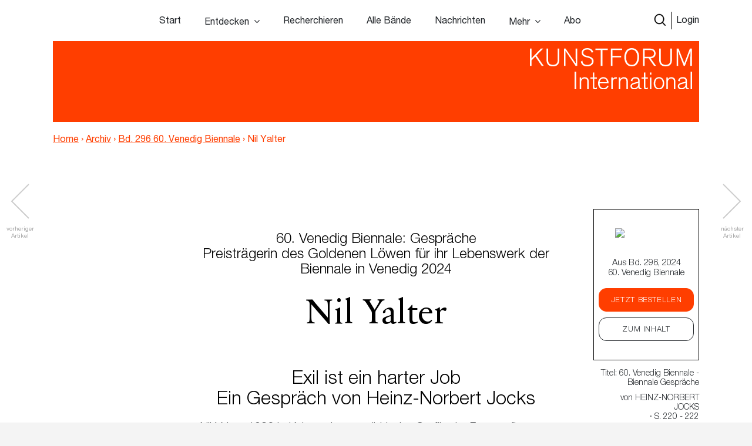

--- FILE ---
content_type: text/html; charset=UTF-8
request_url: https://www.kunstforum.de/artikel/nil-yalter-3/
body_size: 20137
content:
<!doctype html>
<html lang="de-DE">
  <head>
  <meta charset="utf-8">
  <meta http-equiv="x-ua-compatible" content="ie=edge">
  <meta name="viewport" content="width=device-width, initial-scale=1, maximum-scale=1">
  <meta name="facebook-domain-verification" content="9qe2nx740zivirl8zvhvly3xbntbz3" />
  <link rel="icon" type="image/x-icon" href="/app/themes/kfi-theme/resources/assets/icons/favicon.ico" />
  <script id="Cookiebot" src="https://consent.cookiebot.com/uc.js" data-cbid="cdfe249b-8881-4012-9f24-1e890577934e" data-blockingmode="auto" type="text/javascript"></script>
  <script type="text/javascript">
    var gaProperty = 'UA-455428-1';
    var disableStr = 'ga-disable-' + gaProperty;
    if (document.cookie.indexOf(disableStr + '=true') > -1) {
      window[disableStr] = true;
    }
    function gaOptout() {
      document.cookie = disableStr + '=true; expires=Thu, 31 Dec 2099 23:59:59 UTC;path=/';
      window[disableStr] = true;
      alert('Das Tracking durch Google Analytics wurde in Ihrem Browser für diese Website deaktiviert.');
    }
  </script>

  <script type="text/javascript">
    var gaProperty = 'UA-455428-1';
    var disableStr = 'ga-disable-' + gaProperty; if (document.cookie.indexOf(disableStr + '=true') > -1) {
      window[disableStr] = true;
    }
    function gaOptout() {
      document.cookie = disableStr + '=true; expires=Thu, 31 Dec 2099 23:59:59 UTC; path=/';
      window[disableStr] = true;
      alert('Das Tracking durch Google Analytics wurde in Ihrem Browser für diese Website deaktiviert.'); } </script> <script> (function(i,s,o,g,r,a,m){i['GoogleAnalyticsObject']=r;i[r]=i[r]||function(){
      (i[r].q=i[r].q||[]).push(arguments)},i[r].l=1*new Date();a=s.createElement(o),
      m=s.getElementsByTagName(o)[0];a.async=1;a.src=g;m.parentNode.insertBefore(a,m)
    })(window,document,'script','//www.google-analytics.com/analytics.js','ga');
    ga('create', 'UA-455428-1', 'auto');
    ga('set', 'anonymizeIp', true);
    ga('send', 'pageview');
  </script>

  <meta name='robots' content='index, follow, max-image-preview:large, max-snippet:-1, max-video-preview:-1' />

	<!-- This site is optimized with the Yoast SEO plugin v15.9.2 - https://yoast.com/wordpress/plugins/seo/ -->
	<title>Nil Yalter &ndash; www.kunstforum.de</title>
	<meta name="description" content="Jetzt das Gespräch mit Löwengewinnerin Nil Yalter aus dem KUNSTFORUM Sonderband zur 60. Venedig Biennale lesen!" />
	<link rel="canonical" href="https://www.kunstforum.de/artikel/nil-yalter-3/" />
	<meta property="og:locale" content="de_DE" />
	<meta property="og:type" content="article" />
	<meta property="og:title" content="Nil Yalter &ndash; www.kunstforum.de" />
	<meta property="og:description" content="Jetzt das Gespräch mit Löwengewinnerin Nil Yalter aus dem KUNSTFORUM Sonderband zur 60. Venedig Biennale lesen!" />
	<meta property="og:url" content="https://www.kunstforum.de/artikel/nil-yalter-3/" />
	<meta property="og:site_name" content="www.kunstforum.de" />
	<meta property="article:modified_time" content="2024-07-25T06:50:14+00:00" />
	<meta property="og:image" content="https://d3speutakpkuqn.cloudfront.net/app/uploads/2024/06/04144336/7430322_image_2_222-e1717505074613.jpg" />
	<meta property="og:image:width" content="850" />
	<meta property="og:image:height" content="628" />
	<meta name="twitter:card" content="summary_large_image" />
	<meta name="twitter:site" content="@KUNSTFORUM_int" />
	<meta name="twitter:label1" content="Geschätzte Lesezeit">
	<meta name="twitter:data1" content="9 Minuten">
	<script type="application/ld+json" class="yoast-schema-graph">{"@context":"https://schema.org","@graph":[{"@type":"WebSite","@id":"https://www.kunstforum.de/#website","url":"https://www.kunstforum.de/","name":"www.kunstforum.de","description":"KUNSTFORUM international","potentialAction":[{"@type":"SearchAction","target":"https://www.kunstforum.de/search/{search_term_string}","query-input":"required name=search_term_string"}],"inLanguage":"de-DE"},{"@type":"ImageObject","@id":"https://www.kunstforum.de/artikel/nil-yalter-3/#primaryimage","inLanguage":"de-DE","url":"https://d3speutakpkuqn.cloudfront.net/app/uploads/2024/06/04144336/7430322_image_2_222-e1717505074613.jpg","width":850,"height":628},{"@type":"WebPage","@id":"https://www.kunstforum.de/artikel/nil-yalter-3/#webpage","url":"https://www.kunstforum.de/artikel/nil-yalter-3/","name":"Nil Yalter &ndash; www.kunstforum.de","isPartOf":{"@id":"https://www.kunstforum.de/#website"},"primaryImageOfPage":{"@id":"https://www.kunstforum.de/artikel/nil-yalter-3/#primaryimage"},"datePublished":"2024-06-04T10:24:03+00:00","dateModified":"2024-07-25T06:50:14+00:00","description":"Jetzt das Gespr\u00e4ch mit L\u00f6wengewinnerin Nil Yalter aus dem KUNSTFORUM Sonderband zur 60. Venedig Biennale lesen!","breadcrumb":{"@id":"https://www.kunstforum.de/artikel/nil-yalter-3/#breadcrumb"},"inLanguage":"de-DE","potentialAction":[{"@type":"ReadAction","target":["https://www.kunstforum.de/artikel/nil-yalter-3/"]}]},{"@type":"BreadcrumbList","@id":"https://www.kunstforum.de/artikel/nil-yalter-3/#breadcrumb","itemListElement":[{"@type":"ListItem","position":1,"item":{"@type":"WebPage","@id":"https://www.kunstforum.de/","url":"https://www.kunstforum.de/","name":"Home"}},{"@type":"ListItem","position":2,"item":{"@type":"WebPage","@id":"https://www.kunstforum.de/artikel/nil-yalter-3/","url":"https://www.kunstforum.de/artikel/nil-yalter-3/","name":"Nil Yalter"}}]}]}</script>
	<!-- / Yoast SEO plugin. -->


<link rel='dns-prefetch' href='//www.google.com' />
<link rel="stylesheet" href="/wp/wp-includes/css/dist/block-library/style.min.css?ver=5.7.2">
<link rel="stylesheet" href="/app/mu-plugins/kf/public/css/kf-public.css?ver=1.0.0">
<link rel="stylesheet" href="/app/plugins/cbxwpbookmark/public/css/cbxwpbookmark-public.css?ver=2.0">
<link rel="stylesheet" href="/app/plugins/cbxwpbookmarkaddon/assets/cbxwpbookmarkaddon.css?ver=1.1.1">
<link rel="stylesheet" href="/app/plugins/real-time-validation-for-gravity-forms/public/assets/css/public.css?ver=1.7.0">
<link rel="stylesheet" href="/app/plugins/leaky-paywall//css/issuem-leaky-paywall.css?ver=4.10.10">
<link rel="stylesheet" href="/app/themes/kfi-theme/dist/styles/main.css">
<link rel="stylesheet" href="/app/themes/kfi-theme/dist/styles/custom.css?ver=1.03">
<link rel="stylesheet" href="/app/plugins/gravityforms/css/formreset.min.css?ver=2.4.9">
<link rel="stylesheet" href="/app/plugins/gravityforms/css/formsmain.min.css?ver=2.4.9">
<link rel="stylesheet" href="/app/plugins/gravityforms/css/readyclass.min.css?ver=2.4.9">
<link rel="stylesheet" href="/app/plugins/gravityforms/css/browsers.min.css?ver=2.4.9">
<script src="/wp/wp-includes/js/jquery/jquery.min.js?ver=3.5.1" id="jquery-core-js"></script>
<script src="/wp/wp-includes/js/jquery/jquery-migrate.min.js?ver=3.3.2" id="jquery-migrate-js"></script>
<script src="/app/mu-plugins/kf/public/js/kf-public.js?ver=1.0.0" id="kf-js"></script>
<script src="/app/plugins/cbxwpbookmarkaddon/assets/cbxwpbookmarkaddon.js?ver=1.0" id="cbxwpbookmarkaddon-js"></script>
<script type='text/javascript' id='cbxwpbookmarkpublicjs-js-extra'>
/* <![CDATA[ */
var cbxwpbookmark = {"ajaxurl":"https:\/\/www.kunstforum.de\/wp\/wp-admin\/admin-ajax.php","nonce":"d3953c5fcf","cat_template":"\"\\r\\n            <div class=\\\"cbxbookmark-mycat-editbox\\\">\\r\\n                <input class=\\\"cbxbmedit-catname\\\" name=\\\"catname\\\" value=\\\"##catname##\\\" \\\/>                \\r\\n                <select class=\\\"cbxbmedit-privacy input-catprivacy\\\" name=\\\"catprivacy\\\">\\r\\n                  <option value=\\\"1\\\" title=\\\"Public Category\\\">Public<\\\/option>\\r\\n                  <option value=\\\"0\\\" title=\\\"Private Category\\\">Private<\\\/option>\\r\\n                <\\\/select>\\r\\n                <a href=\\\"#\\\" class=\\\"cbxbookmark-btn cbxbookmark-cat-save\\\">Update <span class=\\\"cbxbm_busy\\\" style=\\\"display:none;\\\"><\\\/span><\\\/a>\\r\\n                <a href=\\\"#\\\" class=\\\"cbxbookmark-btn cbxbookmark-cat-close\\\">Close<\\\/a>\\r\\n            <\\\/div>\"","category_delete_success":"Category deleted successfully","category_delete_error":"Unable to delete the category","areyousuretodeletecat":"Diesen Bookmark-Ordner entfernen?","areyousuretodeletebookmark":"Diesen Bookmark wirklich l\u00f6schen?","bookmark_failed":"Hinzuf\u00fcgen des Bookmarks fehlgeschlagen","bookmark_removed":"Bookmark entfernt","bookmark_removed_empty":"Alle Bookmarks entfernt.","bookmark_removed_failed":"L\u00f6schen des Bookmarks hat nicht funktioniert.","error_msg":"Error loading data. Response code = ","category_name_empty":"Kategorie kann nicht leer sein.","add_to_head_defult":"Um Beitrag hinzuzuf\u00fcgen, Merkliste ausw\u00e4hlen","category_loaded_edit":"Klicken um Liste zu bearbeiten","max_cat_limit":"10","max_cat_limit_error":"Sorry, you reached the maximum category limit and to create one one, please delete unnecessary categories first","user_current_cat_count":"0","user_current_cats":"","user_can_create_cat":"0"};
/* ]]> */
</script>
<script src="/app/plugins/cbxwpbookmark/public/js/cbxwpbookmark-public.js?ver=2.0" id="cbxwpbookmarkpublicjs-js"></script>
<script type='text/javascript' id='track-the-click-js-extra'>
/* <![CDATA[ */
var ajax_var = {"nonce":"98bc89bca4"};
var ttc_data = {"proBeacon":""};
/* ]]> */
</script>
<script src="/app/plugins/track-the-click/public/js/track-the-click-public.js?ver=0.3.15" id="track-the-click-js" data-noptimize="true"></script>
<script id="track-the-click-js-after" data-noptimize="true">
function getHomeURL() {return "https://www.kunstforum.de";}
function getPostID() {return 973493;}
function showClickCounts() {return false;}
function getClicksToGA() {return false;}
</script>
<script src="/app/plugins/real-time-validation-for-gravity-forms/public/assets/js/livevalidation_standalone.js?ver=1.7.0" id="real-time-validation-live-validation-js"></script>
<script src="/app/plugins/real-time-validation-for-gravity-forms/public/assets/js/public.js?ver=1.7.0" id="real-time-validation-plugin-script-js"></script>
<script src="/app/plugins/real-time-validation-for-gravity-forms/public/assets/js/default_validation.js?ver=1.7.0" id="real-time-validation-plugin-defaiult-skin-js-js"></script>
<script type='text/javascript' id='wp-statistics-tracker-js-extra'>
/* <![CDATA[ */
var WP_Statistics_Tracker_Object = {"hitRequestUrl":"https:\/\/www.kunstforum.de\/wp-json\/wp-statistics\/v2\/hit?wp_statistics_hit_rest=yes&track_all=1&current_page_type=post_type_artikel&current_page_id=973493&search_query&page_uri=L2FydGlrZWwvbmlsLXlhbHRlci0zLw=","keepOnlineRequestUrl":"https:\/\/www.kunstforum.de\/wp-json\/wp-statistics\/v2\/online?wp_statistics_hit_rest=yes&track_all=1&current_page_type=post_type_artikel&current_page_id=973493&search_query&page_uri=L2FydGlrZWwvbmlsLXlhbHRlci0zLw=","option":{"dntEnabled":"1","cacheCompatibility":"1"}};
/* ]]> */
</script>
<script src="/app/plugins/wp-statistics/assets/js/tracker.js?ver=5.7.2" id="wp-statistics-tracker-js"></script>
<script src="/app/plugins/gravityforms/js/jquery.json.min.js?ver=2.4.9" id="gform_json-js"></script>
<script type='text/javascript' id='gform_gravityforms-js-extra'>
/* <![CDATA[ */
var gf_global = {"gf_currency_config":{"name":"Euro","symbol_left":"","symbol_right":"&#8364;","symbol_padding":" ","thousand_separator":".","decimal_separator":",","decimals":2},"base_url":"https:\/\/www.kunstforum.de\/app\/plugins\/gravityforms","number_formats":[],"spinnerUrl":"https:\/\/www.kunstforum.de\/app\/plugins\/gravityforms\/images\/spinner.gif"};
/* ]]> */
</script>
<script src="/app/plugins/gravityforms/js/gravityforms.min.js?ver=2.4.9" id="gform_gravityforms-js"></script>
<script src="/app/plugins/gravityforms/js/conditional_logic.min.js?ver=2.4.9" id="gform_conditional_logic-js"></script>
<script src="/app/plugins/gravityforms/js/placeholders.jquery.min.js?ver=2.4.9" id="gform_placeholder-js"></script>
<!-- Analytics by WP Statistics v14.2 - https://wp-statistics.com/ -->
<meta name="facebook-domain-verification" content="nbck9jduq426x1cd9u1zd867ltc750" />		<style type="text/css" id="wp-custom-css">
			.template-impressum .maincontent img {
	height: auto;
}		</style>
		</head>
  <body class="artikel-template-default single single-artikel postid-973493 nil-yalter-3 app-data index-data singular-data single-data single-artikel-data single-artikel-nil-yalter-3-data is-guest">
        <!-- Facebook Pixel Code -->
<!--
  <script>
    !function(f,b,e,v,n,t,s)
    {if(f.fbq)return;n=f.fbq=function(){n.callMethod?
      n.callMethod.apply(n,arguments):n.queue.push(arguments)};
      if(!f._fbq)f._fbq=n;n.push=n;n.loaded=!0;n.version='2.0';
      n.queue=[];t=b.createElement(e);t.async=!0;
      t.src=v;s=b.getElementsByTagName(e)[0];
      s.parentNode.insertBefore(t,s)}(window,document,'script',
      'https://connect.facebook.net/en_US/fbevents.js');
    fbq('init', '716049578952501');
    fbq('track', 'PageView');
  </script>
  <noscript>
    <img height="1" width="1"
        src="https://www.facebook.com/tr?id=716049578952501&ev=PageView
  &noscript=1"/>
  </noscript>
  -->
<!-- End Facebook Pixel Code -->


<div class="collapse navbar-collapse d-xs-block d-sm-block d-md-none d-lg-none" id="navbarSupportedContent">
    <ul class="navbar-nav">
        <li class="nav-item  start-link "><a class="nav-link" href="https://www.kunstforum.de/">Start</a></li><li class="nav-item   hasItems"><span class="nav-link">Entdecken</span><ul class="nav-sub"><li class="nav-sub-item  "><a class="nav-sub-link" href="https://www.kunstforum.de/entdecken/">Venedig Biennale Archiv entdecken</a></li><li class="nav-sub-item  "><a class="nav-sub-link" href="https://www.kunstforum.de/archiv-entdecken/">Archiv entdecken</a></li></ul></li><li class="nav-item   "><a class="nav-link" href="https://www.kunstforum.de/recherche/">Recherchieren</a></li><li class="nav-item   "><a class="nav-link" href="https://www.kunstforum.de/archiv/">Alle Bände</a></li><li class="nav-item   "><a class="nav-link" href="https://www.kunstforum.de/nachrichten/">Nachrichten</a></li><li class="nav-item   hasItems"><span class="nav-link">Mehr</span><ul class="nav-sub"><li class="nav-sub-item  "><a class="nav-sub-link" href="https://www.kunstforum.de/ueber-kunstforum/">Über KUNSTFORUM</a></li><li class="nav-sub-item  "><a class="nav-sub-link" href="https://www.kunstforum.de/anzeigen/">Anzeigen/Mediadaten</a></li><li class="nav-sub-item  "><a class="nav-sub-link" href="http://www.kunstforum.de/handbuch-recherche">Akademische Nutzung</a></li><li class="nav-sub-item  "><a class="nav-sub-link" href="https://www.kunstforum.de/newsletter/">Newsletter</a></li></ul></li><li class="nav-item   "><a class="nav-link" href="https://www.kunstforum.de/abo/">Abo</a></li>
    </ul>

    <button class="navbar-toggler" type="button" data-toggle="collapse" data-target="#navbarSupportedContent"
        aria-controls="navbarSupportedContent" aria-expanded="false" aria-label="Toggle navigation">
        <svg width="24" height="24" xmlns="http://www.w3.org/2000/svg" fill-rule="evenodd" clip-rule="evenodd">
            <path
                d="M12 11.293l10.293-10.293.707.707-10.293 10.293 10.293 10.293-.707.707-10.293-10.293-10.293 10.293-.707-.707 10.293-10.293-10.293-10.293.707-.707 10.293 10.293z" />
        </svg>
    </button>
</div>

<nav class="navbar navbar-expand-lg fixed-top initial-state " id="navbar-main">
    <div class="container main-navi nav-elem-pos-a">

        <div class="header-add my-2 my-lg-0 nav-elem-pos-b">
            <a href="/suche" id="nav-search-btn">
                <img src="https://www.kunstforum.de/app/themes/kfi-theme/dist/images/search-w.svg" class="search-icon-w" />
                <img src="https://www.kunstforum.de/app/themes/kfi-theme/dist/images/search.svg" class="search-icon" />
            </a>
                        <a href="#" id="nav-login-btn" class="active">Login</a>
            
            <button class="navbar-toggler d-sm-block d-xs-block d-md-none d-lg-none" type="button"
                data-toggle="collapse" data-target="#navbarSupportedContent" aria-controls="navbarSupportedContent"
                aria-expanded="false" aria-label="Toggle navigation">
                <svg xmlns="http://www.w3.org/2000/svg" viewBox="0 0 30 30" width="30" height="30" focusable="false">
                    <title>Menu</title>
                    <path stroke="currentColor" stroke-width="2" stroke-linecap="round" stroke-miterlimit="10"
                        d="M4 7h22M4 15h22M4 23h22"></path>
                </svg>
            </button>
        </div>

        <div class="d-none d-sm-none d-xs-none d-md-block d-lg-block" id="desktop-navbar">
            <ul class="navbar-nav">
                <li class="nav-item  start-link "><a class="nav-link" href="https://www.kunstforum.de/">Start</a></li><li class="nav-item   hasItems"><span class="nav-link">Entdecken</span><ul class="nav-sub"><li class="nav-sub-item  "><a class="nav-sub-link" href="https://www.kunstforum.de/entdecken/">Venedig Biennale Archiv entdecken</a></li><li class="nav-sub-item  "><a class="nav-sub-link" href="https://www.kunstforum.de/archiv-entdecken/">Archiv entdecken</a></li></ul></li><li class="nav-item   "><a class="nav-link" href="https://www.kunstforum.de/recherche/">Recherchieren</a></li><li class="nav-item   "><a class="nav-link" href="https://www.kunstforum.de/archiv/">Alle Bände</a></li><li class="nav-item   "><a class="nav-link" href="https://www.kunstforum.de/nachrichten/">Nachrichten</a></li><li class="nav-item   hasItems"><span class="nav-link">Mehr</span><ul class="nav-sub"><li class="nav-sub-item  "><a class="nav-sub-link" href="https://www.kunstforum.de/ueber-kunstforum/">Über KUNSTFORUM</a></li><li class="nav-sub-item  "><a class="nav-sub-link" href="https://www.kunstforum.de/anzeigen/">Anzeigen/Mediadaten</a></li><li class="nav-sub-item  "><a class="nav-sub-link" href="http://www.kunstforum.de/handbuch-recherche">Akademische Nutzung</a></li><li class="nav-sub-item  "><a class="nav-sub-link" href="https://www.kunstforum.de/newsletter/">Newsletter</a></li></ul></li><li class="nav-item   "><a class="nav-link" href="https://www.kunstforum.de/abo/">Abo</a></li>
            </ul>
        </div>
    </div>

    <div class="login-navi container">
                <div class="login-container d-flex">
            <div class="col-sm-12 col-md-8 teaser-col">
                <div class="row">
                    <div class="col-sm-4 img-col">
                        <img class="img-col-image" src="https://d3speutakpkuqn.cloudfront.net/app/uploads/2025/12/11091201/Baende_1-2_307.png" />
                    </div>
                    <div class="col-sm-8 teaser-col">
                        <h4>Sie sind noch kein*e Abonnent*in?</h4>
                        <p>Lesen Sie alle Inhalte der bisher erschienenen 307 Bände im KUNSTFORUM Abo</p>
                        <ul>
                                                        <li>Printausgabe + Digitalzugang und E-Paper inklusive</li>
                                                        <li>Inspiration und Online-Recherche in allen bisher erschienenen Bänden</li>
                                                        <li>flexibel mit dem aktuellen, letzten oder nächsten Band einsteigen</li>
                                                    </ul>
                        <a href="/abo" class="kf-btn mt-auto mr-auto">Jetzt abonnieren</a>
                    </div>
                </div>
            </div>
            <div class="col-sm-12 col-md-4 login-col">
                                <form name="loginform" id="loginform" action="https://www.kunstforum.de/wp/wp-login.php" method="post">
                    <h4>Login</h4>
                    <p>Wenn Sie bereits Abonnent sind, loggen Sie sich hier ein:</p>
                    
                    <input id="user_login" placeholder="E-Mail-Adresse" type="text" size="20" value="" name="log">
                    <input id="user_pass" placeholder="Passwort" type="password" size="20" value="" name="pwd">
                    <p class="login-additonal-text">
                        <a href="/passwort-vergessen/">Passwort vergessen?</a>
                    </p>
                    <input class="kf-btn-black ml-auto" type="submit" value="Anmelden" name="wp-submit">
                    <input id="rememberme" style="display: none;" type="checkbox" value="forever" name="rememberme">
                    <input type="hidden" value="https://www.kunstforum.de/artikel/nil-yalter-3" name="redirect_to">
                </form>
                <div class="client-custom-login">
                    <a href="/kundennummer-konvertierung/">Login mit Kunden/Login-Nummer oder Fragen zum Login?</a><br>
                    <a href="/shibboleth-login/">Login für Institutionen (Shibboleth)</a>
                </div>
            </div>
        </div>
    </div>

    <div class="search-navi container">
        <div class="kf-top-bar-search-wrapper">
  <div class="">
    <div class="kf-bar-enclosure">
      <div class="kf-bar kf-top-bar-search">
        <form action="/suche" method="GET" id="header-search-form">
                      <input type="text" id="search-text-query" name="query" placeholder="Volltextsuche im Archiv: Suchen Sie nach Themen,
        Begriffen, Personen, Institutionen etc..." />
                    <input id="search-submit-query" type="image" src="https://www.kunstforum.de/app/themes/kfi-theme/dist/images/search_icon.svg" />
        </form>
      </div>
              <span class="kf-slogan float-left"></span>
                    <span class="kf-slogan float-right">
          <a href="/">KUNSTFORUM International</a>
        </span>
          </div>
  </div>
</div>

    </div>
</nav>
    <div class="wrap" role="document">
      
  
      <script>console.log("---");</script>
  
  
  <div class="kf-article-stage">
                <div class="container">
            <div class="kf-bar-enclosure">
                <div class="kf-bar home-link">
                    <div class="logo-50-years">
                        <a href="/" title="KUNSTFORUM International">
                            <img src="https://www.kunstforum.de/app/themes/kfi-theme/dist/images/KF_Logo_ab2025_font.svg"
                                style="width: 300px;top: 0;height: auto;" class="logo" />
                        </a>
                    </div>
                </div>
                                <div class="kf-slogan float-left breadcrumb">
                    <a href="https://www.kunstforum.de" class="bc-link home">Home</a>
                                        <span class="divider">›</span>
                                        <a href="https://www.kunstforum.de/archiv" class="bc-link">Archiv</a>
                                                            <span class="divider">›</span>
                                        <a href="https://www.kunstforum.de/band/2024-296-60-venedig-biennale/" class="bc-link">Bd. 296 60. Venedig Biennale</a>
                                                            <span class="divider">›</span>
                                        <span href="https://www.kunstforum.de/artikel/nil-yalter-3/" class="bc-link">Nil Yalter</span>
                                                        </div>
                                <div class="kf-slogan float-right d-none">
                    <a href="/">KUNSTFORUM International</a>
                </div>
            </div>
        </div>
    </div>
  
  <div class="maincontent newsletter_modal_wrapper">

    <div class="postcontent">
              <div class="article-navigation article-navigation-prev slick-slider">
          <a href="https://www.kunstforum.de/artikel/60-venedig-biennale/" class="slick-prev slick-arrow slick-disabled" aria-label="Previous" aria-disabled="true" style="display: block;"></a>
          <span class="navigation-info navigation-info-previous">vorheriger<br>Artikel</span>
        </div>
      
              <div class="article-navigation article-navigation-next slick-slider">
          <a href="https://www.kunstforum.de/artikel/anna-maria-maiolino/" class="slick-next slick-arrow slick-disabled" aria-label="Previous" aria-disabled="true" style="display: block;">      </a>
          <span class="navigation-info navigation-info-next">nächster<br>Artikel</span>
        </div>
      
      <div class="row">
        <div class="mobile-anchor container d-flex flex-nowrap">
          <div class="col">
            <div class="article_rubriken">
              <span>
                                Titel:
                                                    60. Venedig Biennale
                                        - Biennale Gespräche
                                                  </span>
                              · von <span>Heinz-Norbert Jocks</span>
                            · S. 220  - 222            </div>
          </div>
        </div>
      </div>

      <div class="top-anchor row">
        <div class="container d-flex flex-nowrap">
          <div class="col-md-2 col-sm-3 col-xs-4 band-col">
            <div class="floating-issue">
              <a href="https://www.kunstforum.de/band/2024-296-60-venedig-biennale/" class="d-flex flex-column justify-content-center align-items-center">
                                  <img src="https://d3speutakpkuqn.cloudfront.net/app/uploads/2024/05/06102201/KF296_Cover_RGB_mit_Rand.png" alt="..." class="img-fluid" />
                              </a>
            </div>
          </div>
          <div class="col-md-10 col-sm-9 col-xs-8 meta-col">
            <div class="article_rubriken">
              <span>
                                Titel:
                                                    60. Venedig Biennale
                                        - Biennale Gespräche
                                                    , 2024
              </span>
            </div>

            <div class="article_meta">von <span class="uppercase">Heinz-Norbert Jocks</span> · S. 220 - 222</div>
          </div>
        </div>
      </div>

      <div class="social-mobile">
        <div class="row justify-content-center content_small">
  <div class="col-lg-6 col-md-10">
    <div class="article_social">
            
      <a class="social-link" href="https://www.facebook.com/sharer/sharer.php?u=https%3A%2F%2Fwww.kunstforum.de%2Fartikel%2Fnil-yalter-3%2F&t=Nil+Yalter"
        onclick="javascript:window.open(this.href, '', 'menubar=no,toolbar=no,resizable=yes,scrollbars=yes,height=300,width=600');return false;"
        target="_blank" title="Auf Facebook teilen">
        <img src="https://www.kunstforum.de/app/themes/kfi-theme/dist/images/facebook_black.svg" />
      </a>

      <a class="social-link" href="https://twitter.com/share?url=https%3A%2F%2Fwww.kunstforum.de%2Fartikel%2Fnil-yalter-3%2F&via=KUNSTFORUM_int&text=Nil+Yalter"
        onclick="javascript:window.open(this.href, '', 'menubar=no,toolbar=no,resizable=yes,scrollbars=yes,height=300,width=600');return false;"
        target="_blank" title="Auf Twitter teilen">
        <img src="https://www.kunstforum.de/app/themes/kfi-theme/dist/images/twitter_black.svg" />
      </a>

      <a class="social-link" href="mailto:?subject=Nil Yalter - Artikel auf KUNSTFORUM&body=Folgenden Artikel habe ich auf KUNSTFORUM gefunden:%0D%0ANil Yalter%0D%0ALink: %0D%0Ahttps://www.kunstforum.de/artikel/nil-yalter-3/" title="per Mail versenden">
        <img src="https://www.kunstforum.de/app/themes/kfi-theme/dist/images/mail_black.svg" />
      </a>

      <div data-object_id="973493" class="cbxwpbkmarkwrap cbxwpbkmarkwrap-artikel "><a data-loggedin="0" data-type="artikel" data-object_id="973493" class="cbxwpbkmarktrig  cbxwpbkmarktrig-button-addto" title="Bookmark This" href="#"><span class="cbxwpbkmarktrig-label">Bookmark(<i class="cbxwpbkmarktrig-count">1</i>)</span></a> <div  data-type="artikel" data-object_id="973493" class="cbxwpbkmarkguestwrap" id="cbxwpbkmarkguestwrap-973493"><div class="cbxwpbkmarkguest-message"><a href="#" class="cbxwpbkmarkguesttrig_close"></a><a class="cbxwpbkmarkguest-text" href="/abo"><strong>Artikel merken</strong><br/>Werden Sie Abonnent um die Merklisten-Funktion zu nutzen. <span>Mehr Infos</span></a></div></div></div>
    </div>
  </div>
</div>
      </div>

      <div class="container">
        <div class="static-sticky">
          <div class="floating-inner row">
            <div class="floating-issue">
  <a href="https://www.kunstforum.de/band/2024-296-60-venedig-biennale/" class="d-flex flex-column justify-content-center align-items-center">
          <img src="https://d3speutakpkuqn.cloudfront.net/app/uploads/2024/05/04110203/KF293_1.png" class="img-fluid" />
        <p class="name">Aus Bd. 296, 2024<br />60. Venedig Biennale</p>
  </a>

  <div class="text-center btn-wrapper">
                  <a href="#" class="band_popup btn kf-btn" data-band="971244">Jetzt bestellen</a>
      
      <a href="https://www.kunstforum.de/band/2024-296-60-venedig-biennale/" title="Band 296 - 60. Venedig Biennale" class="btn kf-btn-alt">Zum Inhalt</a>
      </div>
</div>

            
            <div class="article_rubriken">
              <span>
                                    Titel:
                                                          60. Venedig Biennale
                                            - Biennale Gespräche
                                                      </span>
            </div>

            <div class="article_meta">von <span class="uppercase">Heinz-Norbert Jocks</span><br /> · S. 220 - 222</div>
            <div class="floating-trigger"></div>
          </div>
        </div>
        <div class="floating-sticky">
          <div class="floating-inner">
            <hr class="meta-spacer">
            <div class="row justify-content-center content_small">
  <div class="col-lg-6 col-md-10">
    <div class="article_social">
            
      <a class="social-link" href="https://www.facebook.com/sharer/sharer.php?u=https%3A%2F%2Fwww.kunstforum.de%2Fartikel%2Fnil-yalter-3%2F&t=Nil+Yalter"
        onclick="javascript:window.open(this.href, '', 'menubar=no,toolbar=no,resizable=yes,scrollbars=yes,height=300,width=600');return false;"
        target="_blank" title="Auf Facebook teilen">
        <img src="https://www.kunstforum.de/app/themes/kfi-theme/dist/images/facebook_black.svg" />
      </a>

      <a class="social-link" href="https://twitter.com/share?url=https%3A%2F%2Fwww.kunstforum.de%2Fartikel%2Fnil-yalter-3%2F&via=KUNSTFORUM_int&text=Nil+Yalter"
        onclick="javascript:window.open(this.href, '', 'menubar=no,toolbar=no,resizable=yes,scrollbars=yes,height=300,width=600');return false;"
        target="_blank" title="Auf Twitter teilen">
        <img src="https://www.kunstforum.de/app/themes/kfi-theme/dist/images/twitter_black.svg" />
      </a>

      <a class="social-link" href="mailto:?subject=Nil Yalter - Artikel auf KUNSTFORUM&body=Folgenden Artikel habe ich auf KUNSTFORUM gefunden:%0D%0ANil Yalter%0D%0ALink: %0D%0Ahttps://www.kunstforum.de/artikel/nil-yalter-3/" title="per Mail versenden">
        <img src="https://www.kunstforum.de/app/themes/kfi-theme/dist/images/mail_black.svg" />
      </a>

      <div data-object_id="973493" class="cbxwpbkmarkwrap cbxwpbkmarkwrap-artikel "><a data-loggedin="0" data-type="artikel" data-object_id="973493" class="cbxwpbkmarktrig  cbxwpbkmarktrig-button-addto" title="Bookmark This" href="#"><span class="cbxwpbkmarktrig-label">Bookmark(<i class="cbxwpbkmarktrig-count">1</i>)</span></a> <div  data-type="artikel" data-object_id="973493" class="cbxwpbkmarkguestwrap" id="cbxwpbkmarkguestwrap-973493"><div class="cbxwpbkmarkguest-message"><a href="#" class="cbxwpbkmarkguesttrig_close"></a><a class="cbxwpbkmarkguest-text" href="/abo"><strong>Artikel merken</strong><br/>Werden Sie Abonnent um die Merklisten-Funktion zu nutzen. <span>Mehr Infos</span></a></div></div></div>
    </div>
  </div>
</div>
          </div>
        </div>
      </div>

      

      
              <h1><small>60. Venedig Biennale: Gespräche<br />Preisträgerin des Goldenen Löwen für ihr Lebenswerk der Biennale in Venedig 2024</br></small><br />Nil Yalter</h1>
<h2>Exil ist ein harter Job<br />Ein Gespräch von Heinz-Norbert Jocks</h2>
<p class="lead-in">Nil Yalter, 1938 in Kairo geboren, türkische Grafikerin, Fotografin, Malerin und Installationskünstlerin, nahm 1963 an der 3. Pariser Biennale teil und zog 1965 nach Paris. Sie beteiligte sich an den französischen revolutionären Bewegungen der späten 1960er Jahre und hatte in Frankreich eine Vorreiterrolle als Mitglied von Collectif Femmes / Art. Nun erhielt sie den Goldenen Löwen für ihr Lebenswerk.</p>
<p class="frage">Heinz-Norbert Jocks: Warum gingen Sie ins Exil? Und: Wie gelangten Sie zur Kunst?</p>
<p class="antwort">Nil Yalter: Als ich die Türkei verließ, war dies kein Exil, sondern kulturelle Emigration. In Istanbul, wo ich vier Jahre nach meiner Geburt in Kairo aufwuchs, gab es 1965 nichts, was mit zeitgenössischer oder moderner Kunst zu tun hatte, nur ein von Hand zu Hand weitergereichtes Buch von Michel Seuphor. Den <i>Dictionnaire de l’art abstrait </i>besitze ich noch heute, und er hat mich auf Interessantes in Europa und den USA aufmerksam gemacht. Die wenigen Künstler in Istanbul stellten in der Deutsche Galerie des Goethe-Instituts aus.</p>
<h4>Nomadentum bedeutet, unterwegs sein, um Wasser und Nahrung zu finden. Migration und Nomadentum haben einiges gemeinsam.</h4>
<p class="antwort">Als Dreizehnjährige verbrachte ich die meiste Zeit mit Malen, und mein Vater besaß ein paar Bücher der Editions d’Art Albert Skira über Klassiker wie Goya oder El Greco und über Impressionisten wie Cézanne. Von einigen Bildern fertigte ich Kopien an. Weil dies das einzige Wissen war, worüber wir verfügten, musste ich es&#8230;</p>
<p></br></br></p>


<div class="leaky_paywall_message_wrap">
  <div id="leaky_paywall_message">
    <div id="leaky_paywall_inner">

      <h4>Kostenfrei anmelden und weiterlesen:</h4>
      <p></p>
              <ul class="vorteile">
                      <li>3 Artikel aus dem Archiv und regelmäßig viele weitere Artikel kostenfrei lesen</li>
                      <li>Den KUNSTFORUM-Newsletter erhalten: Artikelempfehlungen, wöchentlichen Kunstnachrichten, besonderen Angeboten uvm, jederzeit abbestellbar</li>
                      <li>Exklusive Merklisten-Funktion nutzen</li>
                      <li>dauerhaft kostenfrei</li>
                  </ul>
      
      
                <div class='gf_browser_unknown gform_wrapper' id='gform_wrapper_30' style='display:none'><form method='post' enctype='multipart/form-data'  id='gform_30'  action='/artikel/nil-yalter-3/'>
                        <div class='gform_heading'>
                            <h3 class='gform_title'>L_Test-Zugang</h3>
                            <span class='gform_description'></span>
                        </div>
                        <div class='gform_body'><ul id='gform_fields_30' class='gform_fields top_label form_sublabel_below description_below'><li id='field_30_1'  class='gfield field_sublabel_below field_description_below gfield_visibility_hidden' ><label class='gfield_label' for='input_30_1' >Beitragstitel</label><div class='ginput_container ginput_container_post_title'>
					<input name='input_1' id='input_30_1' type='text' value='' class='medium'    aria-invalid="false"  />
				</div></li><li id='field_30_2'  class='gfield field_sublabel_below field_description_below gfield_visibility_visible' ><label class='gfield_label' for='input_30_2' >E-Mail-Adresse</label><div class='ginput_container ginput_container_text'><input name='input_2' id='input_30_2' type='text' value='' class='medium'    placeholder='E-Mail-Adresse'  aria-invalid="false" /></div></li><li id='field_30_3'  class='gfield field_sublabel_below field_description_below gfield_visibility_hidden' ><label class='gfield_label' for='input_30_3' >E-Mail Mailchimp</label><div class='ginput_container ginput_container_email'>
                            <input name='input_3' id='input_30_3' type='email' value='' class='medium'     aria-invalid="false" />
                        </div></li><li id='field_30_4'  class='gfield field_sublabel_below field_description_below gfield_visibility_hidden' ><label class='gfield_label' for='input_30_4' >Token</label><div class='ginput_container ginput_container_text'><input name='input_4' id='input_30_4' type='text' value='' class='medium'      aria-invalid="false" /></div></li><li id='field_30_5'  class='gfield field_sublabel_below field_description_below gfield_visibility_visible' ><label class='gfield_label' for='input_30_5' ></label><div id='input_30_5' class='ginput_container ginput_recaptcha' data-sitekey='6LcTLvkUAAAAAL3H802pDivofvSIjPLsF2ZO-66z'  data-theme='light' data-tabindex='0' data-size='invisible' data-badge='inline'></div></li><li id='field_30_6'  class='gfield gform_validation_container field_sublabel_below field_description_below gfield_visibility_visible' ><label class='gfield_label' for='input_30_6' >Email</label><div class='ginput_container'><input name='input_6' id='input_30_6' type='text' value='' autocomplete='off'/></div><div class='gfield_description' id='gfield_description__6'>Dieses Feld dient zur Validierung und sollte nicht verändert werden.</div></li>
                            </ul></div>
        <div class='gform_footer top_label'> <input type='submit' id='gform_submit_button_30' class='kf-btn gform_button button' value='Absenden' tabindex='1' onclick='if(window["gf_submitting_30"]){return false;}  if( !jQuery("#gform_30")[0].checkValidity || jQuery("#gform_30")[0].checkValidity()){window["gf_submitting_30"]=true;}  ' onkeypress='if( event.keyCode == 13 ){ if(window["gf_submitting_30"]){return false;} if( !jQuery("#gform_30")[0].checkValidity || jQuery("#gform_30")[0].checkValidity()){window["gf_submitting_30"]=true;}  jQuery("#gform_30").trigger("submit",[true]); }' /> 
            <input type='hidden' class='gform_hidden' name='is_submit_30' value='1' />
            <input type='hidden' class='gform_hidden' name='gform_submit' value='30' />
            
            <input type='hidden' class='gform_hidden' name='gform_unique_id' value='' />
            <input type='hidden' class='gform_hidden' name='state_30' value='WyJbXSIsImUyZmVhNTQwNWVmMGQ5YjVmMzNhYTU2MWY0MjE4YTZiIl0=' />
            <input type='hidden' class='gform_hidden' name='gform_target_page_number_30' id='gform_target_page_number_30' value='0' />
            <input type='hidden' class='gform_hidden' name='gform_source_page_number_30' id='gform_source_page_number_30' value='1' />
            <input type='hidden' name='gform_field_values' value='' />
            
        </div>
                        </form>
                        </div><script type='text/javascript'> jQuery(document).bind('gform_post_render', function(event, formId, currentPage){if(formId == 30) {gf_global["number_formats"][30] = {"1":{"price":false,"value":false},"2":{"price":false,"value":false},"3":{"price":false,"value":false},"4":{"price":false,"value":false},"5":{"price":false,"value":false},"6":{"price":false,"value":false}};if(window['jQuery']){if(!window['gf_form_conditional_logic'])window['gf_form_conditional_logic'] = new Array();window['gf_form_conditional_logic'][30] = { logic: { 5: {"field":{"actionType":"show","logicType":"all","rules":[{"fieldId":"2","operator":"isnot","value":""}]},"nextButton":null,"section":null} }, dependents: { 5: [5] }, animation: 0, defaults: [], fields: {"1":[],"2":[5],"3":[],"4":[],"5":[],"6":[]} }; if(!window['gf_number_format'])window['gf_number_format'] = 'decimal_comma';jQuery(document).ready(function(){gf_apply_rules(30, [5], true);jQuery('#gform_wrapper_30').show();jQuery(document).trigger('gform_post_conditional_logic', [30, null, true]);} );} if(typeof Placeholders != 'undefined'){
                        Placeholders.enable();
                    }} } );jQuery(document).bind('gform_post_conditional_logic', function(event, formId, fields, isInit){} );</script><script type='text/javascript'> jQuery(document).ready(function(){jQuery(document).trigger('gform_post_render', [30, 1]) } ); </script>      <hr>

      <form name="loginform" id="loginform" action="https://www.kunstforum.de/wp/wp-login.php" method="post">
  <p class="expand-login-text">Bereits Abonnent? Hier einloggen.</p>
  <div class="expand-login-holder" style="display: none;">
    <input id="user_login" placeholder="E-Mail-Adresse" type="text" size="20" value="" name="log" required>
    <input id="user_pass" placeholder="Passwort" type="password" size="20" value="" name="pwd" required>
    <div class="login-additonal-text">
      <p><a href="https://www.kunstforum.de/passwort-vergessen/">Passwort vergessen?</a> Login mit <a href="https://www.kunstforum.de/kundennummer-konvertierung">Kund*innen/Login-Nummer oder Fragen zum Login?</a></p>

    </div>
    <input id="wp-submit" class="kf-btn-black ml-auto" type="submit" value="Jetzt Anmelden" name="wp-submit"
           style="margin-top: 10px !important;">
    <input id="rememberme" style="display: none;" type="checkbox" value="forever" name="rememberme">
    <input type="hidden" value="https://www.kunstforum.de/artikel/nil-yalter-3" name="redirect_to">
  </div>
</form>


    </div>
  </div>
</div>
      

      <div class="linked-author-holder">
      <div class="highlight-box d-flex flex-column hide-arrows bg-white">
      <div class="row kf-mini-item">
        <div class="col-12">
          <div class="row">
            <div class="col-sm-4">
              <div class="thumb-aspect" style="background-image: url(https://d3speutakpkuqn.cloudfront.net/app/uploads/2022/07/14074026/7069938_image_3_320.jpg)"></div>
            </div>
            <div class="col txt-col">
              <h4>von <span class="uppercase">Heinz-Norbert Jocks</span></h4>
              <a class="inline-link" href="https://www.kunstforum.de/person/jocks-heinz-norbert/">Weitere Artikel dieses/r Autors*in</a>
            </div>
          </div>
        </div>
      </div>
    </div>
  </div>

      <script type="text/javascript">
        window.artikelAuthors = [{"ID":11103,"post_author":"1","post_date":"2018-03-27 02:35:06","post_date_gmt":"2018-03-27 02:35:06","post_content":"","post_title":"Jocks, Heinz-Norbert","post_excerpt":"","post_status":"publish","comment_status":"open","ping_status":"open","post_password":"","post_name":"jocks-heinz-norbert","to_ping":"","pinged":"","post_modified":"2022-07-14 14:40:38","post_modified_gmt":"2022-07-14 14:40:38","post_content_filtered":"","post_parent":0,"guid":"https:\/\/test.kunstforum.de\/person\/jocks-heinz-norbert\/","menu_order":0,"post_type":"person","post_mime_type":"","comment_count":"0","filter":"raw"}]
      </script>

      <div class="row justify-content-center content_small">
  <div class="col-lg-6 col-md-10">
    <div class="article_social">
            
      <a class="social-link" href="https://www.facebook.com/sharer/sharer.php?u=https%3A%2F%2Fwww.kunstforum.de%2Fartikel%2Fnil-yalter-3%2F&t=Nil+Yalter"
        onclick="javascript:window.open(this.href, '', 'menubar=no,toolbar=no,resizable=yes,scrollbars=yes,height=300,width=600');return false;"
        target="_blank" title="Auf Facebook teilen">
        <img src="https://www.kunstforum.de/app/themes/kfi-theme/dist/images/facebook_black.svg" />
      </a>

      <a class="social-link" href="https://twitter.com/share?url=https%3A%2F%2Fwww.kunstforum.de%2Fartikel%2Fnil-yalter-3%2F&via=KUNSTFORUM_int&text=Nil+Yalter"
        onclick="javascript:window.open(this.href, '', 'menubar=no,toolbar=no,resizable=yes,scrollbars=yes,height=300,width=600');return false;"
        target="_blank" title="Auf Twitter teilen">
        <img src="https://www.kunstforum.de/app/themes/kfi-theme/dist/images/twitter_black.svg" />
      </a>

      <a class="social-link" href="mailto:?subject=Nil Yalter - Artikel auf KUNSTFORUM&body=Folgenden Artikel habe ich auf KUNSTFORUM gefunden:%0D%0ANil Yalter%0D%0ALink: %0D%0Ahttps://www.kunstforum.de/artikel/nil-yalter-3/" title="per Mail versenden">
        <img src="https://www.kunstforum.de/app/themes/kfi-theme/dist/images/mail_black.svg" />
      </a>

      <div data-object_id="973493" class="cbxwpbkmarkwrap cbxwpbkmarkwrap-artikel "><a data-loggedin="0" data-type="artikel" data-object_id="973493" class="cbxwpbkmarktrig  cbxwpbkmarktrig-button-addto" title="Bookmark This" href="#"><span class="cbxwpbkmarktrig-label">Bookmark(<i class="cbxwpbkmarktrig-count">1</i>)</span></a> <div  data-type="artikel" data-object_id="973493" class="cbxwpbkmarkguestwrap" id="cbxwpbkmarkguestwrap-973493"><div class="cbxwpbkmarkguest-message"><a href="#" class="cbxwpbkmarkguesttrig_close"></a><a class="cbxwpbkmarkguest-text" href="/abo"><strong>Artikel merken</strong><br/>Werden Sie Abonnent um die Merklisten-Funktion zu nutzen. <span>Mehr Infos</span></a></div></div></div>
    </div>
  </div>
</div>
    </div>

    <div class="bottom-trigger"></div>

        <div class="container justify-content-center tab-row">
      <h5 class="section-title mt-0">IN DIESEM ARTIKEL</h5>
      <div class="col-12 content-tab_style content-tabs">
        <div class="row justify-content-center">
          <div class="col-12 text-center">
            <ul class="align-bottom nav nav-tabs" id="myTab" role="tablist">

                            <li class="nav-item">
                <a class="active nav-link content-tab" id="persons-tab" data-toggle="tab" href="#persons-panel" role="tab" aria-controls="persons" aria-selected="true">Personen</a>
              </li>
                                                      </ul>
          </div>
        </div>
      </div>
    </div>

    <div class="container article-relations tab-content" id="myTabContent">
      <div class="tab-pane fade show active" id="persons-panel" role="tabpanel" aria-labelledby="persons-tab">
        <div class="row article_content_listing person_search_results readmore">
          <div class="container letter-row d-flex flex-wrap">
                            <div class="col-xs-12 col-sm-6 col-md-4 person-col">
                <h5 class="section-title container">Kernperson</h5>
                                                    <a class="person" href="https://www.kunstforum.de/person/yalter-nil/">Nil Yalter</a>
                              </div>
              
              
                            <div class="col-xs-12 col-sm-6 col-md-4 person-col">
                <h5 class="section-title container">Weitere Nennungen</h5>
                                                    <a class="person" href="https://www.kunstforum.de/person/seuphor-michel/">Michel Seuphor</a>
                                                    <a class="person" href="https://www.kunstforum.de/person/goya-y-lucientes-francisco-jose/">Francisco José Goya y Lucientes</a>
                                                    <a class="person" href="https://www.kunstforum.de/person/el-greco/"> El Greco</a>
                                                    <a class="person" href="https://www.kunstforum.de/person/cezanne-paul/">Paul Cézanne</a>
                                                    <a class="person" href="https://www.kunstforum.de/person/klein-yves/">Yves Klein</a>
                                                    <a class="person" href="https://www.kunstforum.de/person/sonnabend-ileana/">Ileana Sonnabend</a>
                                                    <a class="person" href="https://www.kunstforum.de/person/morris-robert/">Robert Morris</a>
                                                    <a class="person" href="https://www.kunstforum.de/person/bontecou-lee/">Lee Bontecou</a>
                                                    <a class="person" href="https://www.kunstforum.de/person/szeemann-harald/">Harald Szeemann</a>
                                                    <a class="person" href="https://www.kunstforum.de/person/nazim-hikmet/">Nâzım Hikmet</a>
                                                    <a class="person" href="https://www.kunstforum.de/person/page-suzanne/">Suzanne Pagé</a>
                                                    <a class="person" href="https://www.kunstforum.de/person/gaudibert-pierre/">Pierre Gaudibert</a>
                                                    <a class="person" href="https://www.kunstforum.de/person/pedrosa-adriano/">Adriano Pedrosa</a>
                                                    <a class="person" href="https://www.kunstforum.de/person/collectif-femmes-art/"> Collectif Femmes / Art</a>
                                                    <a class="person" href="https://www.kunstforum.de/person/paik-nam-june/">Nam June Paik</a>
                                                    <a class="person" href="https://www.kunstforum.de/person/saint-phalle-niki-de/">Niki de Saint Phalle</a>
                                                    <a class="person" href="https://www.kunstforum.de/person/nelli-rene/">René  Nelli</a>
                              </div>
                        </div>
        </div>

                      <div class="blur"></div>
          
                  <div class="d-flex justify-content-center mt-1">
            <a href="#" class="btn kf-btn-alt expand">ALLE ANZEIGEN</a>
          </div>
        
      </div>
      <div class="tab-pane fade" id="institutions-panel" role="tabpanel" aria-labelledby="institutions-tab">
              </div>
      <div class="tab-pane fade" id="grandexhibitions-panel" role="tabpanel" aria-labelledby="grandexhibitions-tab">
              </div>
    </div>
    
        
    <div class="container hide-arrows bg-white">
      <hr>
      <div class="kf-front-title-articles bgw">
        <h5 class="section-title">DAS KÖNNTE SIE AUCH INTERESSIEREN</h5>
        <div id="titleArticles" class="carousel slick-slider" data-interval="false">
          <div class="carousel-inner" style="width: 100%">
                                      <div class="col-sm-12 teaser-hover">
                <a href="https://www.kunstforum.de/artikel/61-biennale-di-venezia-ein-ueberblick/">
                  <div class="thumb-aspect" style="background-image: url(https://d3speutakpkuqn.cloudfront.net/app/uploads/2024/02/21121016/Padiglione-Centrale_Giardini_Photo-by-Francesco-Galli-1024x883-1.jpg)"></div>
                </a>

                <a href="https://www.kunstforum.de/artikel/61-biennale-di-venezia-ein-ueberblick/"><h4>61. Biennale di Venezia: Ein Überblick</h4>
                  <h5></h5>
                                                      <div class="artikel-meta">
                    <span class="uppercase">
                                          </span>
                    <span>
                      Bd. 296
    , 2024
    <span> · </span>
                    </span>
                    <span class="uppercase">
                      <span class="uppercase">
    <strong>
                Titel:
                            60. Venedig Biennale
                        - Biennale Gespräche
                        </strong>
</span>
                    </span>
                  </div>
                </a>
              </div>
                          <div class="col-sm-12 teaser-hover">
                <a href="https://www.kunstforum.de/artikel/60-venedig-biennale-2024/">
                  <div class="thumb-aspect" style="background-image: url(https://d3speutakpkuqn.cloudfront.net/app/uploads/2024/05/29153940/7430322_image_0_53-scaled.jpg)"></div>
                </a>

                <a href="https://www.kunstforum.de/artikel/60-venedig-biennale-2024/"><h4>60. Venedig Biennale 2024</h4>
                  <h5>Stranieri Ovunque / Foreigners Everywhere</h5>
                                                      <div class="artikel-meta">
                    <span class="uppercase">
                      von 
  <span class="uppercase">
    <span class="artikel-autoren">Ann-Katrin Günzel</span>
          <span> · </span>
      </span>
                    </span>
                    <span>
                      Bd. 296
    , 2024
    <span> · </span>
                    </span>
                    <span class="uppercase">
                      <span class="uppercase">
    <strong>
                Titel:
                            60. Venedig Biennale
                        - Analyse
                        </strong>
</span>
                    </span>
                  </div>
                </a>
              </div>
                          <div class="col-sm-12 teaser-hover">
                <a href="https://www.kunstforum.de/artikel/adriano-pedrosa-ueberall-fremde/">
                  <div class="thumb-aspect" style="background-image: url(https://d3speutakpkuqn.cloudfront.net/app/uploads/2024/06/04125835/combined_7430376_0_7430377_0-scaled-1-e1717498769475.jpg)"></div>
                </a>

                <a href="https://www.kunstforum.de/artikel/adriano-pedrosa-ueberall-fremde/"><h4>Adriano Pedrosa</h4>
                  <h5>Überall Fremde</h5>
                                      <h5>Ein Gespräch mit dem Kurator<br>der 60. Biennale di Venezia 2024</br></h5>
                                                      <div class="artikel-meta">
                    <span class="uppercase">
                      von 
  <span class="uppercase">
    <span class="artikel-autoren">Heinz-Norbert Jocks</span>
          <span> · </span>
      </span>
                    </span>
                    <span>
                      Bd. 296
    , 2024
    <span> · </span>
                    </span>
                    <span class="uppercase">
                      <span class="uppercase">
    <strong>
                Titel:
                            60. Venedig Biennale
                        - Analyse
                        </strong>
</span>
                    </span>
                  </div>
                </a>
              </div>
                          <div class="col-sm-12 teaser-hover">
                <a href="https://www.kunstforum.de/artikel/stranieri-ovunque-die-orte-der-fremden/">
                  <div class="thumb-aspect" style="background-image: url(https://d3speutakpkuqn.cloudfront.net/app/uploads/2024/05/29154009/combined_7430384_0_7430385_0-scaled.jpg)"></div>
                </a>

                <a href="https://www.kunstforum.de/artikel/stranieri-ovunque-die-orte-der-fremden/"><h4>„Stranieri Ovunque“– die Orte der Fremde(n)</h4>
                  <h5></h5>
                                                      <div class="artikel-meta">
                    <span class="uppercase">
                      von 
  <span class="uppercase">
    <span class="artikel-autoren">Ellen Wagner</span>
          <span> · </span>
      </span>
                    </span>
                    <span>
                      Bd. 296
    , 2024
    <span> · </span>
                    </span>
                    <span class="uppercase">
                      <span class="uppercase">
    <strong>
                Titel:
                            60. Venedig Biennale
                        - Analyse
                        </strong>
</span>
                    </span>
                  </div>
                </a>
              </div>
                          <div class="col-sm-12 teaser-hover">
                <a href="https://www.kunstforum.de/artikel/am-brunnen-bei-den-rohren/">
                  <div class="thumb-aspect" style="background-image: url(https://d3speutakpkuqn.cloudfront.net/app/uploads/2024/05/29154054/7430322_image_0_75.jpg)"></div>
                </a>

                <a href="https://www.kunstforum.de/artikel/am-brunnen-bei-den-rohren/"><h4>Am Brunnen bei den Rohren</h4>
                  <h5>Der Italienische Pavillon und das Bedürfnis nach nationaler Selbstdarstellung / Massimo Bartolini im Fokus politischer Provokation</h5>
                                                      <div class="artikel-meta">
                    <span class="uppercase">
                      von 
  <span class="uppercase">
    <span class="artikel-autoren">Michael Hübl</span>
          <span> · </span>
      </span>
                    </span>
                    <span>
                      Bd. 296
    , 2024
    <span> · </span>
                    </span>
                    <span class="uppercase">
                      <span class="uppercase">
    <strong>
                Titel:
                            60. Venedig Biennale
                        - Analyse
                        </strong>
</span>
                    </span>
                  </div>
                </a>
              </div>
                          <div class="col-sm-12 teaser-hover">
                <a href="https://www.kunstforum.de/artikel/gefangene-der-bewegung-globaler-sueden/">
                  <div class="thumb-aspect" style="background-image: url(https://d3speutakpkuqn.cloudfront.net/app/uploads/2024/06/04125627/7430322_image_0_78-scaled-1-e1717498615524.jpg)"></div>
                </a>

                <a href="https://www.kunstforum.de/artikel/gefangene-der-bewegung-globaler-sueden/"><h4>Gefangene der Bewegung Globaler Süden</h4>
                  <h5>Mit seiner Ehrenrettung für die Outsider der Global Art läuft Adriano Pedrosa Gefahr, einen obsoleten Mythos zu rekonstruieren</h5>
                                                      <div class="artikel-meta">
                    <span class="uppercase">
                      von 
  <span class="uppercase">
    <span class="artikel-autoren">Ingo Arend</span>
          <span> · </span>
      </span>
                    </span>
                    <span>
                      Bd. 296
    , 2024
    <span> · </span>
                    </span>
                    <span class="uppercase">
                      <span class="uppercase">
    <strong>
                Titel:
                            60. Venedig Biennale
                        - Analyse
                        </strong>
</span>
                    </span>
                  </div>
                </a>
              </div>
                          <div class="col-sm-12 teaser-hover">
                <a href="https://www.kunstforum.de/artikel/immersion-partizipation-performanz-raum-teilhabe-theater/">
                  <div class="thumb-aspect" style="background-image: url(https://d3speutakpkuqn.cloudfront.net/app/uploads/2024/05/29154138/7430322_image_0_85.jpg)"></div>
                </a>

                <a href="https://www.kunstforum.de/artikel/immersion-partizipation-performanz-raum-teilhabe-theater/"><h4>Immersion – Partizipation – Performanz Raum – Teilhabe – Theater</h4>
                  <h5>Zeitbasierte Raumkonstruktionen auf der 60. Venedig Biennale.</h5>
                                                      <div class="artikel-meta">
                    <span class="uppercase">
                      von 
  <span class="uppercase">
    <span class="artikel-autoren">Max Glauner</span>
          <span> · </span>
      </span>
                    </span>
                    <span>
                      Bd. 296
    , 2024
    <span> · </span>
                    </span>
                    <span class="uppercase">
                      <span class="uppercase">
    <strong>
                Titel:
                            60. Venedig Biennale
                        - Analyse
                        </strong>
</span>
                    </span>
                  </div>
                </a>
              </div>
                          <div class="col-sm-12 teaser-hover">
                <a href="https://www.kunstforum.de/artikel/hinter-jedem-traum-lauert-ein-albtraum/">
                  <div class="thumb-aspect" style="background-image: url(https://d3speutakpkuqn.cloudfront.net/app/uploads/2024/05/29154202/7430322_image_0_90.jpg)"></div>
                </a>

                <a href="https://www.kunstforum.de/artikel/hinter-jedem-traum-lauert-ein-albtraum/"><h4>Hinter jedem Traum lauert ein Albtraum</h4>
                  <h5>Die kollateralen Ausstellungen der 60. Biennale di Venezia zwischen Politik und Phantasy – eine Auswahl</h5>
                                                      <div class="artikel-meta">
                    <span class="uppercase">
                      von 
  <span class="uppercase">
    <span class="artikel-autoren">Michael Hübl</span>
          <span> · </span>
      </span>
                    </span>
                    <span>
                      Bd. 296
    , 2024
    <span> · </span>
                    </span>
                    <span class="uppercase">
                      <span class="uppercase">
    <strong>
                Titel:
                            60. Venedig Biennale
                        - Analyse
                        </strong>
</span>
                    </span>
                  </div>
                </a>
              </div>
                          <div class="col-sm-12 teaser-hover">
                <a href="https://www.kunstforum.de/artikel/loewen-leute/">
                  <div class="thumb-aspect" style="background-image: url(https://d3speutakpkuqn.cloudfront.net/app/uploads/2024/06/04125137/7430322_image_0_96-e1717498384631.jpg)"></div>
                </a>

                <a href="https://www.kunstforum.de/artikel/loewen-leute/"><h4>Löwen &amp;amp; Leute</h4>
                  <h5></h5>
                                                      <div class="artikel-meta">
                    <span class="uppercase">
                      von 
  <span class="uppercase">
    <span class="artikel-autoren">Sabine B. Vogel</span>
          <span> · </span>
      </span>
                    </span>
                    <span>
                      Bd. 296
    , 2024
    <span> · </span>
                    </span>
                    <span class="uppercase">
                      <span class="uppercase">
    <strong>
                Titel:
                            60. Venedig Biennale
                        - Analyse
                        </strong>
</span>
                    </span>
                  </div>
                </a>
              </div>
                          <div class="col-sm-12 teaser-hover">
                <a href="https://www.kunstforum.de/artikel/60-venedig-biennale-3/">
                  <div class="thumb-aspect" style="background-image: url(https://d3speutakpkuqn.cloudfront.net/app/uploads/2024/05/29154347/combined_7430424_0_7430425_0-scaled.jpg)"></div>
                </a>

                <a href="https://www.kunstforum.de/artikel/60-venedig-biennale-3/"><h4>60. Venedig Biennale</h4>
                  <h5>Stranieri Ovunque / Foreigners Everywhere</h5>
                                                      <div class="artikel-meta">
                    <span class="uppercase">
                      von 
  <span class="uppercase">
    <span class="artikel-autoren">Wolfgang Träger, Damian Zimmermann</span>
          <span> · </span>
      </span>
                    </span>
                    <span>
                      Bd. 296
    , 2024
    <span> · </span>
                    </span>
                    <span class="uppercase">
                      <span class="uppercase">
    <strong>
                Titel:
                            60. Venedig Biennale
                        - Hauptausstellung Giardini
                        </strong>
</span>
                    </span>
                  </div>
                </a>
              </div>
                          <div class="col-sm-12 teaser-hover">
                <a href="https://www.kunstforum.de/artikel/60-venedig-biennale/">
                  <div class="thumb-aspect" style="background-image: url(https://d3speutakpkuqn.cloudfront.net/app/uploads/2024/05/29154918/7430322_image_5_157.jpg)"></div>
                </a>

                <a href="https://www.kunstforum.de/artikel/60-venedig-biennale/"><h4>60. Venedig Biennale</h4>
                  <h5>Stranieri Ovunque / Foreigners Everywhere</h5>
                                                      <div class="artikel-meta">
                    <span class="uppercase">
                      von 
  <span class="uppercase">
    <span class="artikel-autoren">Wolfgang Träger, Damian Zimmermann</span>
          <span> · </span>
      </span>
                    </span>
                    <span>
                      Bd. 296
    , 2024
    <span> · </span>
                    </span>
                    <span class="uppercase">
                      <span class="uppercase">
    <strong>
                Titel:
                            60. Venedig Biennale
                        - Hauptausstellung Arsenale
                        </strong>
</span>
                    </span>
                  </div>
                </a>
              </div>
                          <div class="col-sm-12 teaser-hover">
                <a href="https://www.kunstforum.de/artikel/anna-maria-maiolino/">
                  <div class="thumb-aspect" style="background-image: url(https://d3speutakpkuqn.cloudfront.net/app/uploads/2024/05/29155804/7430322_image_1_225.jpg)"></div>
                </a>

                <a href="https://www.kunstforum.de/artikel/anna-maria-maiolino/"><h4>Anna Maria Maiolino</h4>
                  <h5>Tropischer Realismus</h5>
                                      <h5>Zur Gewinnerin des Goldenen Löwen für ihr Lebenswerk</h5>
                                                      <div class="artikel-meta">
                    <span class="uppercase">
                      von 
  <span class="uppercase">
    <span class="artikel-autoren">Sabine Maria Schmidt</span>
          <span> · </span>
      </span>
                    </span>
                    <span>
                      Bd. 296
    , 2024
    <span> · </span>
                    </span>
                    <span class="uppercase">
                      <span class="uppercase">
    <strong>
                Titel:
                            60. Venedig Biennale
                        - Biennale Gespräche
                        </strong>
</span>
                    </span>
                  </div>
                </a>
              </div>
                          <div class="col-sm-12 teaser-hover">
                <a href="https://www.kunstforum.de/artikel/laenderbeitraege-giardini/">
                  <div class="thumb-aspect" style="background-image: url(https://d3speutakpkuqn.cloudfront.net/app/uploads/2024/05/29155811/7430322_snip_1716959996908.png)"></div>
                </a>

                <a href="https://www.kunstforum.de/artikel/laenderbeitraege-giardini/"><h4>Länderbeiträge: Giardini</h4>
                  <h5>Mit Kommentaren von Heinz-Norbert Jocks, Uta M. Reindl, Julia Stellmann, Sabine B. Vogel und Ellen Wagner, Gesprächen von Heinz-Norbert Jocks und Sabine B. Vogel</h5>
                                                      <div class="artikel-meta">
                    <span class="uppercase">
                      von 
  <span class="uppercase">
    <span class="artikel-autoren">Wolfgang Träger, Damian Zimmermann</span>
          <span> · </span>
      </span>
                    </span>
                    <span>
                      Bd. 296
    , 2024
    <span> · </span>
                    </span>
                    <span class="uppercase">
                      <span class="uppercase">
    <strong>
                    </strong>
</span>
                    </span>
                  </div>
                </a>
              </div>
                          <div class="col-sm-12 teaser-hover">
                <a href="https://www.kunstforum.de/artikel/deutschland-7/">
                  <div class="thumb-aspect" style="background-image: url(https://d3speutakpkuqn.cloudfront.net/app/uploads/2024/05/29155855/7430322_image_1_230-scaled.jpg)"></div>
                </a>

                <a href="https://www.kunstforum.de/artikel/deutschland-7/"><h4>Deutschland</h4>
                  <h5>Yael Bartana, Ersan Mondtag, Michael Akstaller, Nicole L’Huillier, Robert Lippok und Jan St. Werner</h5>
                                                      <div class="artikel-meta">
                    <span class="uppercase">
                      von 
  <span class="uppercase">
    <span class="artikel-autoren">Heinz-Norbert Jocks</span>
          <span> · </span>
      </span>
                    </span>
                    <span>
                      Bd. 296
    , 2024
    <span> · </span>
                    </span>
                    <span class="uppercase">
                      <span class="uppercase">
    <strong>
                Titel:
                            60. Venedig Biennale
                        - Länderbeiträge Giardini
                        </strong>
</span>
                    </span>
                  </div>
                </a>
              </div>
                          <div class="col-sm-12 teaser-hover">
                <a href="https://www.kunstforum.de/artikel/cagla-ilk/">
                  <div class="thumb-aspect" style="background-image: url(https://d3speutakpkuqn.cloudfront.net/app/uploads/2024/06/04145249/7430322_image_1_232-e1717505586826.jpg)"></div>
                </a>

                <a href="https://www.kunstforum.de/artikel/cagla-ilk/"><h4>Çağla Ilk</h4>
                  <h5>Das Buch der Schwelle</h5>
                                      <h5>Ein Gespräch mit der Kuratorin des Deutschen Pavillons</h5>
                                                      <div class="artikel-meta">
                    <span class="uppercase">
                      von 
  <span class="uppercase">
    <span class="artikel-autoren">Heinz-Norbert Jocks</span>
          <span> · </span>
      </span>
                    </span>
                    <span>
                      Bd. 296
    , 2024
    <span> · </span>
                    </span>
                    <span class="uppercase">
                      <span class="uppercase">
    <strong>
                Titel:
                            60. Venedig Biennale
                        - Biennale Gespräche
                        </strong>
</span>
                    </span>
                  </div>
                </a>
              </div>
                          <div class="col-sm-12 teaser-hover">
                <a href="https://www.kunstforum.de/artikel/ersan-mondtag-yael-bartana/">
                  <div class="thumb-aspect" style="background-image: url(https://d3speutakpkuqn.cloudfront.net/app/uploads/2024/06/04162712/SocialMedia-Kachel--e1717511250893.jpg)"></div>
                </a>

                <a href="https://www.kunstforum.de/artikel/ersan-mondtag-yael-bartana/"><h4>Ersan Mondtag und Yael Bartana</h4>
                  <h5>Eine Archäologie der Deutschen Geschichte</h5>
                                      <h5>Ein Gespräch mit den Künstler*innen des Deutschen Pavillons</h5>
                                                      <div class="artikel-meta">
                    <span class="uppercase">
                      von 
  <span class="uppercase">
    <span class="artikel-autoren">Heinz-Norbert Jocks</span>
          <span> · </span>
      </span>
                    </span>
                    <span>
                      Bd. 296
    , 2024
    <span> · </span>
                    </span>
                    <span class="uppercase">
                      <span class="uppercase">
    <strong>
                Titel:
                            60. Venedig Biennale
                        - Biennale Gespräche
                        </strong>
</span>
                    </span>
                  </div>
                </a>
              </div>
                          <div class="col-sm-12 teaser-hover">
                <a href="https://www.kunstforum.de/artikel/robert-lippok-michael-akstaller-jan-st-werner-nicole-lhuillier/">
                  <div class="thumb-aspect" style="background-image: url(https://d3speutakpkuqn.cloudfront.net/app/uploads/2024/06/04161835/DP20241.jpg)"></div>
                </a>

                <a href="https://www.kunstforum.de/artikel/robert-lippok-michael-akstaller-jan-st-werner-nicole-lhuillier/"><h4>Robert Lippok, Michael Akstaller, Jan St. Werner, Nicole L&#039;Huillier</h4>
                  <h5>Das verschmelzen von Innen und Aussen</h5>
                                      <h5>Ein Gespräch mit den Künstler*innen des Deutschen Pavillons auf La Certosa</h5>
                                                      <div class="artikel-meta">
                    <span class="uppercase">
                      von 
  <span class="uppercase">
    <span class="artikel-autoren">Heinz-Norbert Jocks</span>
          <span> · </span>
      </span>
                    </span>
                    <span>
                      Bd. 296
    , 2024
    <span> · </span>
                    </span>
                    <span class="uppercase">
                      <span class="uppercase">
    <strong>
                Titel:
                            60. Venedig Biennale
                        - Biennale Gespräche
                        </strong>
</span>
                    </span>
                  </div>
                </a>
              </div>
                          <div class="col-sm-12 teaser-hover">
                <a href="https://www.kunstforum.de/artikel/kanada-10/">
                  <div class="thumb-aspect" style="background-image: url(https://d3speutakpkuqn.cloudfront.net/app/uploads/2024/05/29155949/7430322_image_1_244.jpg)"></div>
                </a>

                <a href="https://www.kunstforum.de/artikel/kanada-10/"><h4>Kanada</h4>
                  <h5>Kapwani Kiwanga</h5>
                                                      <div class="artikel-meta">
                    <span class="uppercase">
                      von 
  <span class="uppercase">
    <span class="artikel-autoren">Heinz-Norbert Jocks</span>
          <span> · </span>
      </span>
                    </span>
                    <span>
                      Bd. 296
    , 2024
    <span> · </span>
                    </span>
                    <span class="uppercase">
                      <span class="uppercase">
    <strong>
                Titel:
                            60. Venedig Biennale
                        - Länderbeiträge Giardini
                        </strong>
</span>
                    </span>
                  </div>
                </a>
              </div>
                          <div class="col-sm-12 teaser-hover">
                <a href="https://www.kunstforum.de/artikel/kapwani-kiwanga-2/">
                  <div class="thumb-aspect" style="background-image: url(https://d3speutakpkuqn.cloudfront.net/app/uploads/2024/05/29160002/7430322_image_36_246.png)"></div>
                </a>

                <a href="https://www.kunstforum.de/artikel/kapwani-kiwanga-2/"><h4>Kapwani Kiwanga</h4>
                  <h5>Trinkets</h5>
                                      <h5>Ein Gespräch mit der Künstlerin des Kanadischen Pavillons</h5>
                                                      <div class="artikel-meta">
                    <span class="uppercase">
                      von 
  <span class="uppercase">
    <span class="artikel-autoren">Heinz-Norbert Jocks</span>
          <span> · </span>
      </span>
                    </span>
                    <span>
                      Bd. 296
    , 2024
    <span> · </span>
                    </span>
                    <span class="uppercase">
                      <span class="uppercase">
    <strong>
                Titel:
                            60. Venedig Biennale
                        - Biennale Gespräche
                        </strong>
</span>
                    </span>
                  </div>
                </a>
              </div>
                          <div class="col-sm-12 teaser-hover">
                <a href="https://www.kunstforum.de/artikel/grossbritannien-7/">
                  <div class="thumb-aspect" style="background-image: url(https://d3speutakpkuqn.cloudfront.net/app/uploads/2024/05/29160010/7430322_image_1_248.jpg)"></div>
                </a>

                <a href="https://www.kunstforum.de/artikel/grossbritannien-7/"><h4>Großbritannien</h4>
                  <h5>John Akomfrah</h5>
                                                      <div class="artikel-meta">
                    <span class="uppercase">
                      von 
  <span class="uppercase">
    <span class="artikel-autoren">Uta M. Reindl</span>
          <span> · </span>
      </span>
                    </span>
                    <span>
                      Bd. 296
    , 2024
    <span> · </span>
                    </span>
                    <span class="uppercase">
                      <span class="uppercase">
    <strong>
                Titel:
                            60. Venedig Biennale
                        - Länderbeiträge Giardini
                        </strong>
</span>
                    </span>
                  </div>
                </a>
              </div>
                          <div class="col-sm-12 teaser-hover">
                <a href="https://www.kunstforum.de/artikel/frankreich-10/">
                  <div class="thumb-aspect" style="background-image: url(https://d3speutakpkuqn.cloudfront.net/app/uploads/2024/05/29160034/7430322_image_1_250.jpg)"></div>
                </a>

                <a href="https://www.kunstforum.de/artikel/frankreich-10/"><h4>Frankreich</h4>
                  <h5>Julien Creuzet</h5>
                                                      <div class="artikel-meta">
                    <span class="uppercase">
                      von 
  <span class="uppercase">
    <span class="artikel-autoren">Heinz-Norbert Jocks</span>
          <span> · </span>
      </span>
                    </span>
                    <span>
                      Bd. 296
    , 2024
    <span> · </span>
                    </span>
                    <span class="uppercase">
                      <span class="uppercase">
    <strong>
                Titel:
                            60. Venedig Biennale
                        - Länderbeiträge Giardini
                        </strong>
</span>
                    </span>
                  </div>
                </a>
              </div>
                          <div class="col-sm-12 teaser-hover">
                <a href="https://www.kunstforum.de/artikel/julien-creuzet/">
                  <div class="thumb-aspect" style="background-image: url(https://d3speutakpkuqn.cloudfront.net/app/uploads/2024/05/29160038/7430322_image_1_252.jpg)"></div>
                </a>

                <a href="https://www.kunstforum.de/artikel/julien-creuzet/"><h4>Julien Creuzet</h4>
                  <h5>Attila-Katarakt, Quelle am Fusse der grünen Gipfel am Ende im grossen blauen Abgrundmeer ertranken wir in den Fluttränen des Mondes</h5>
                                      <h5>Ein Gespräch mit dem Künstler des Französischen Pavillons</h5>
                                                      <div class="artikel-meta">
                    <span class="uppercase">
                      von 
  <span class="uppercase">
    <span class="artikel-autoren">Heinz-Norbert Jocks</span>
          <span> · </span>
      </span>
                    </span>
                    <span>
                      Bd. 296
    , 2024
    <span> · </span>
                    </span>
                    <span class="uppercase">
                      <span class="uppercase">
    <strong>
                Titel:
                            60. Venedig Biennale
                        - Biennale Gespräche
                        </strong>
</span>
                    </span>
                  </div>
                </a>
              </div>
                          <div class="col-sm-12 teaser-hover">
                <a href="https://www.kunstforum.de/artikel/australien-8/">
                  <div class="thumb-aspect" style="background-image: url(https://d3speutakpkuqn.cloudfront.net/app/uploads/2024/05/29160047/7430322_image_2_254.jpg)"></div>
                </a>

                <a href="https://www.kunstforum.de/artikel/australien-8/"><h4>Australien</h4>
                  <h5>Archie Moore</h5>
                                                      <div class="artikel-meta">
                    <span class="uppercase">
                      von 
  <span class="uppercase">
    <span class="artikel-autoren">Heinz-Norbert Jocks</span>
          <span> · </span>
      </span>
                    </span>
                    <span>
                      Bd. 296
    , 2024
    <span> · </span>
                    </span>
                    <span class="uppercase">
                      <span class="uppercase">
    <strong>
                Titel:
                            60. Venedig Biennale
                        - Länderbeiträge Giardini
                        </strong>
</span>
                    </span>
                  </div>
                </a>
              </div>
                          <div class="col-sm-12 teaser-hover">
                <a href="https://www.kunstforum.de/artikel/archie-moore/">
                  <div class="thumb-aspect" style="background-image: url(https://d3speutakpkuqn.cloudfront.net/app/uploads/2024/05/29160100/7430322_image_1_256.jpg)"></div>
                </a>

                <a href="https://www.kunstforum.de/artikel/archie-moore/"><h4>Archie Moore</h4>
                  <h5>Die Wiederkehr des gestohlenen Stammbaums</h5>
                                      <h5>Ein Gespräch mit dem Künstler des Australischen Pavillons</h5>
                                                      <div class="artikel-meta">
                    <span class="uppercase">
                      von 
  <span class="uppercase">
    <span class="artikel-autoren">Heinz-Norbert Jocks</span>
          <span> · </span>
      </span>
                    </span>
                    <span>
                      Bd. 296
    , 2024
    <span> · </span>
                    </span>
                    <span class="uppercase">
                      <span class="uppercase">
    <strong>
                Titel:
                            60. Venedig Biennale
                        - Biennale Gespräche
                        </strong>
</span>
                    </span>
                  </div>
                </a>
              </div>
                          <div class="col-sm-12 teaser-hover">
                <a href="https://www.kunstforum.de/artikel/slowakische-republik-3/">
                  <div class="thumb-aspect" style="background-image: url(https://d3speutakpkuqn.cloudfront.net/app/uploads/2024/05/29155827/7430322_image_3_229.jpg)"></div>
                </a>

                <a href="https://www.kunstforum.de/artikel/slowakische-republik-3/"><h4>Slowakische Republik</h4>
                  <h5>Oto Hudec</h5>
                                                      <div class="artikel-meta">
                    <span class="uppercase">
                      von 
  <span class="uppercase">
    <span class="artikel-autoren">Ellen Wagner</span>
          <span> · </span>
      </span>
                    </span>
                    <span>
                      Bd. 296
    , 2024
    <span> · </span>
                    </span>
                    <span class="uppercase">
                      <span class="uppercase">
    <strong>
                Titel:
                            60. Venedig Biennale
                        - Länderbeiträge Giardini
                        </strong>
</span>
                    </span>
                  </div>
                </a>
              </div>
                          <div class="col-sm-12 teaser-hover">
                <a href="https://www.kunstforum.de/artikel/tschechische-republik-2/">
                  <div class="thumb-aspect" style="background-image: url(https://d3speutakpkuqn.cloudfront.net/app/uploads/2024/05/29160117/7430322_image_0_259.jpg)"></div>
                </a>

                <a href="https://www.kunstforum.de/artikel/tschechische-republik-2/"><h4>Tschechische Republik</h4>
                  <h5>Eva Koťátková</h5>
                                                      <div class="artikel-meta">
                    <span class="uppercase">
                      von 
  <span class="uppercase">
    <span class="artikel-autoren">Ellen Wagner</span>
          <span> · </span>
      </span>
                    </span>
                    <span>
                      Bd. 296
    , 2024
    <span> · </span>
                    </span>
                    <span class="uppercase">
                      <span class="uppercase">
    <strong>
                Titel:
                            60. Venedig Biennale
                        - Länderbeiträge Giardini
                        </strong>
</span>
                    </span>
                  </div>
                </a>
              </div>
                          <div class="col-sm-12 teaser-hover">
                <a href="https://www.kunstforum.de/artikel/uruguay-9/">
                  <div class="thumb-aspect" style="background-image: url(https://d3speutakpkuqn.cloudfront.net/app/uploads/2024/05/29160120/7430322_image_2_260.jpg)"></div>
                </a>

                <a href="https://www.kunstforum.de/artikel/uruguay-9/"><h4>Uruguay</h4>
                  <h5>Eduardo Cardozo</h5>
                                                      <div class="artikel-meta">
                    <span class="uppercase">
                      von 
  <span class="uppercase">
    <span class="artikel-autoren">Sabine B. Vogel</span>
          <span> · </span>
      </span>
                    </span>
                    <span>
                      Bd. 296
    , 2024
    <span> · </span>
                    </span>
                    <span class="uppercase">
                      <span class="uppercase">
    <strong>
                Titel:
                            60. Venedig Biennale
                        - Länderbeiträge Giardini
                        </strong>
</span>
                    </span>
                  </div>
                </a>
              </div>
                          <div class="col-sm-12 teaser-hover">
                <a href="https://www.kunstforum.de/artikel/usa-10/">
                  <div class="thumb-aspect" style="background-image: url(https://d3speutakpkuqn.cloudfront.net/app/uploads/2024/05/29160136/7430322_image_1_262.jpg)"></div>
                </a>

                <a href="https://www.kunstforum.de/artikel/usa-10/"><h4>USA</h4>
                  <h5>Jeffrey Gibson</h5>
                                                      <div class="artikel-meta">
                    <span class="uppercase">
                      von 
  <span class="uppercase">
    <span class="artikel-autoren">Sabine B. Vogel</span>
          <span> · </span>
      </span>
                    </span>
                    <span>
                      Bd. 296
    , 2024
    <span> · </span>
                    </span>
                    <span class="uppercase">
                      <span class="uppercase">
    <strong>
                Titel:
                            60. Venedig Biennale
                        - Länderbeiträge Giardini
                        </strong>
</span>
                    </span>
                  </div>
                </a>
              </div>
                          <div class="col-sm-12 teaser-hover">
                <a href="https://www.kunstforum.de/artikel/jeffrey-gibson/">
                  <div class="thumb-aspect" style="background-image: url(https://d3speutakpkuqn.cloudfront.net/app/uploads/2024/05/29160150/7430322_image_1_264.jpg)"></div>
                </a>

                <a href="https://www.kunstforum.de/artikel/jeffrey-gibson/"><h4>Jeffrey Gibson</h4>
                  <h5>Mehr als nur eine Farbobsession</h5>
                                      <h5>Ein Gespräch mit dem Künstler des US-Amerikanischen Pavillons</h5>
                                                      <div class="artikel-meta">
                    <span class="uppercase">
                      von 
  <span class="uppercase">
    <span class="artikel-autoren">Heinz-Norbert Jocks</span>
          <span> · </span>
      </span>
                    </span>
                    <span>
                      Bd. 296
    , 2024
    <span> · </span>
                    </span>
                    <span class="uppercase">
                      <span class="uppercase">
    <strong>
                Titel:
                            60. Venedig Biennale
                        - Biennale Gespräche
                        </strong>
</span>
                    </span>
                  </div>
                </a>
              </div>
                          <div class="col-sm-12 teaser-hover">
                <a href="https://www.kunstforum.de/artikel/nordischer-pavillon-4/">
                  <div class="thumb-aspect" style="background-image: url(https://d3speutakpkuqn.cloudfront.net/app/uploads/2024/05/29160158/7430322_image_2_266.jpg)"></div>
                </a>

                <a href="https://www.kunstforum.de/artikel/nordischer-pavillon-4/"><h4>Nordischer Pavillon</h4>
                  <h5>Lap-See Lam mit Kholod Hawash<br>und Tze Yeung Ho<br></h5>
                                                      <div class="artikel-meta">
                    <span class="uppercase">
                      von 
  <span class="uppercase">
    <span class="artikel-autoren">Ellen Wagner</span>
          <span> · </span>
      </span>
                    </span>
                    <span>
                      Bd. 296
    , 2024
    <span> · </span>
                    </span>
                    <span class="uppercase">
                      <span class="uppercase">
    <strong>
                Titel:
                            60. Venedig Biennale
                        - Länderbeiträge Giardini
                        </strong>
</span>
                    </span>
                  </div>
                </a>
              </div>
                      </div>
          <button class="slick-prev slick-arrow slick-disabled" aria-label="Previous" type="button" aria-disabled="true" style="display: block;">Previous</button>
          <button class="slick-next slick-arrow" aria-label="Next" type="button" style="display: block;" aria-disabled="false">Next</button>
        </div>
      </div>
    </div>
    
    <div class="row probelesen alternate show hide-arrows">
  <div class="container d-flex flex-wrap">
    <div class="col-md-7 align-self-center">
      <div class="probe_title">
        <span class="probe_title_kunstforum">KUNSTFORUM Probe lesen</span>
      </div>
      <p>„KUNSTFORUM ist ein Magazin, das so gut wie jedes Thema, das wichtig ist, beackert hat, und es ist so umfangreich, dass ich manchmal noch einmal in Heften von vor zehn Jahren schaue, und nicht selten erweist sich Kunstforum als eine Fundgrube…“ – <span>Kasper König</span></p>
      <div>
        <a href="/abo" class="btn kf-btn">Jetzt Probe Lesen</a>
      </div>
    </div>
    <div class="col-md-5 text-right mt-3">
      <img src="https://d3speutakpkuqn.cloudfront.net/app/uploads/2025/12/11091201/Baende_1-2_307.png" class="img-fluid" />
    </div>
  </div>
</div>

    <script type="text/javascript">
      window.bilderAPI = "https://www.kunstforum.de/wp-json/bilder/v1/by_postname/"
    </script>
  </div>
            <footer class="site-footer hide-arrows">
    <div class="container">
        <div class="site-info">
            <div class="row">
                <div class="col-xs-12 col-md-8">
                    <h3>KUNSTFORUM International</h3>
                </div>
                <div class="col-xs-12 col-md-4 newsletter-footer">
                    <h3>Newsletter</h3>
                                                            <ul class="vorteile">
                                                <li>Die wichtigsten Kunstnachrichten der Woche per E-Mail</li>
                                                <li>Besondere Angebote, kostenfreie Artikel und Empfehlungen aus dem KUNSTFORUM Web</li>
                                                <li>Jederzeit kündbar</li>
                                            </ul>
                                                            
                <div class='gf_browser_unknown gform_wrapper newsletter-widget_wrapper' id='gform_wrapper_9' ><form method='post' enctype='multipart/form-data'  id='gform_9' class='newsletter-widget' action='/artikel/nil-yalter-3/'>
                        <div class='gform_body'><ul id='gform_fields_9' class='gform_fields top_label form_sublabel_below description_below'><li id='field_9_4'  class='gfield input-hidden field_sublabel_below field_description_below gfield_visibility_visible' ><label class='gfield_label' for='input_9_4' >Jetzt anmelden:</label><div class='ginput_container ginput_container_post_title'>
					<input name='input_4' id='input_9_4' type='text' value='' class='medium'    aria-invalid="false"  />
				</div></li><li id='field_9_7'  class='gfield field_sublabel_below field_description_below gfield_visibility_visible' ><label class='gfield_label' for='input_9_7' >E-Mail-Adresse</label><div class='ginput_container ginput_container_text'><input name='input_7' id='input_9_7' type='text' value='' class='medium'    placeholder='E-Mail-Adresse'  aria-invalid="false" /></div></li><li id='field_9_10'  class='gfield input-hidden field_sublabel_below field_description_below gfield_visibility_visible' ><label class='gfield_label' for='input_9_10' >E-Mail-Adresse-Mailchimp</label><div class='ginput_container ginput_container_email'>
                            <input name='input_10' id='input_9_10' type='email' value='' class='medium'     aria-invalid="false" />
                        </div></li><li id='field_9_11'  class='gfield gfield_html gfield_no_follows_desc field_sublabel_below field_description_below gfield_visibility_visible' ><script>
 jQuery('#gform_9').find('input#input_9_4').attr('value', jQuery('#gform_9').find('input#input_9_7').prop('value'));
      console.log(jQuery('#gform_9').find('input[name="input_4"]').attr('value'));
      jQuery('#gform_9').find('input#input_9_10').attr('value', jQuery('#gform_9').find('input#input_9_7').prop('value'));

      jQuery('#gform_9').find('input#input_9_7').on('input', function () {
        console.log(this);
        jQuery('#gform_9').find('input#input_9_4').attr('value', jQuery('#gform_9 input#input_9_7').prop('value'));
        jQuery('#gform_9').find('input#input_9_10').attr('value', jQuery('#gform_9 input#input_9_7').prop('value'));
      });
</script></li><li id='field_9_12'  class='gfield gform_validation_container field_sublabel_below field_description_below gfield_visibility_visible' ><label class='gfield_label' for='input_9_12' >Email</label><div class='ginput_container'><input name='input_12' id='input_9_12' type='text' value='' autocomplete='off'/></div><div class='gfield_description' id='gfield_description__12'>Dieses Feld dient zur Validierung und sollte nicht verändert werden.</div></li>
                            </ul></div>
        <div class='gform_footer top_label'> <input type='submit' id='gform_submit_button_9' class='kf-btn gform_button button' value='jetzt anmelden'  onclick='if(window["gf_submitting_9"]){return false;}  if( !jQuery("#gform_9")[0].checkValidity || jQuery("#gform_9")[0].checkValidity()){window["gf_submitting_9"]=true;}  ' onkeypress='if( event.keyCode == 13 ){ if(window["gf_submitting_9"]){return false;} if( !jQuery("#gform_9")[0].checkValidity || jQuery("#gform_9")[0].checkValidity()){window["gf_submitting_9"]=true;}  jQuery("#gform_9").trigger("submit",[true]); }' /> 
            <input type='hidden' class='gform_hidden' name='is_submit_9' value='1' />
            <input type='hidden' class='gform_hidden' name='gform_submit' value='9' />
            
            <input type='hidden' class='gform_hidden' name='gform_unique_id' value='' />
            <input type='hidden' class='gform_hidden' name='state_9' value='WyJbXSIsImUyZmVhNTQwNWVmMGQ5YjVmMzNhYTU2MWY0MjE4YTZiIl0=' />
            <input type='hidden' class='gform_hidden' name='gform_target_page_number_9' id='gform_target_page_number_9' value='0' />
            <input type='hidden' class='gform_hidden' name='gform_source_page_number_9' id='gform_source_page_number_9' value='1' />
            <input type='hidden' name='gform_field_values' value='' />
            
        </div>
                        </form>
                        </div><script type='text/javascript'> jQuery(document).bind('gform_post_render', function(event, formId, currentPage){if(formId == 9) {if(typeof Placeholders != 'undefined'){
                        Placeholders.enable();
                    }} } );jQuery(document).bind('gform_post_conditional_logic', function(event, formId, fields, isInit){} );</script><script type='text/javascript'> jQuery(document).ready(function(){jQuery(document).trigger('gform_post_render', [9, 1]) } ); </script>                                        <p><a href="http://www.kunstforum.de/newsletter"><span style="text-decoration: underline;">(Beispiele</span>, <span style="text-decoration: underline;">Hinweise: Datenschutz</span>, <span style="text-decoration: underline;">Analyse</span>, <span style="text-decoration: underline;">Widerruf)</span></a></p>

                </div>
            </div>
            <div class="row">
                <div class="col-xs-6 col-md-8">
                    <ul class="meta-nav">
                                                                                                <li class="">
                            <a href="https://www.kunstforum.de/ueber-kunstforum/">Über KUNSTFORUM</a>
                        </li>
                                                                        <li class="">
                            <a href="https://www.kunstforum.de/anzeigen/">Anzeigen/Mediadaten</a>
                        </li>
                                                                        <li class="">
                            <a href="https://www.kunstforum.de/kontakt/">Kontakt</a>
                        </li>
                                                                        <li class="">
                            <a href="https://www.kunstforum.de/impressum/">Impressum</a>
                        </li>
                                                                        <li class="">
                            <a href="https://www.kunstforum.de/datenschutzerklaerung/">Datenschutz</a>
                        </li>
                                                                        <li class="">
                            <a href="https://www.kunstforum.de/allgemeine-geschaeftsbedingungen/">AGB</a>
                        </li>
                                                                        <li class="">
                            <a href="https://www.kunstforum.de/widerrufsbelehrung-widerrufsformular/">Widerrufsbelehrung</a>
                        </li>
                                                                        <li class="">
                            <a href="https://www.kunstforum.de/abo-kuendigen/">Abo kündigen</a>
                        </li>
                                            </ul>
                </div>
                <div class="col-xs-6 col-md-4">
                    <ul class="meta-nav">
                        <li class="icons">
                            <a href="https://www.facebook.com/KunstforuminternationalKunstmagazin">
                                <img src="https://www.kunstforum.de/app/themes/kfi-theme/dist/images/facebook_footer.svg" />
                            </a>
                        </li>
                        <li class="icons">
                            <a href="https://www.instagram.com/kunstforum_international/">
                                <img src="https://www.kunstforum.de/app/themes/kfi-theme/dist/images/instagram.svg" />
                            </a>
                        </li>
                        <li class="icons">
                            <a href="https://twitter.com/KUNSTFORUM_int">
                                <img src="https://www.kunstforum.de/app/themes/kfi-theme/dist/images/twitter_footer.svg" style="width: 19px;" />
                            </a>
                        </li>
                    </ul>
                </div>
            </div>
        </div>
    </div>
</footer>

<div data-lightbox-content class="featherlight-hide confirm-popup">
    <h3>Jetzt nur noch kurz bestätigen...</h3>
    <p>Wir freuen uns über Ihr Interesse am KUNSTFORUM Newsletter! Sie haben nun eine E-Mail an die von Ihnen angegebene Adresse bekommen, bitte bestätigen Sie Ihre Anmeldung über den Link!</p>
    <a class="kf-btn-white pull-right">OK</a>
</div>

<script type="text/javascript">
window.discounts = [{"formularid":"17","gutscheine":[{"gutscheincode":"XMAS182","dicount":"00.0","gutscheintext":""},{"gutscheincode":"KUNST+1","dicount":"00.0","gutscheintext":"Gratis \u00dcberraschungsband"},{"gutscheincode":"FRESKO","dicount":"10.0","gutscheintext":"10\u20ac Sonderrabatt"},{"gutscheincode":"FEUER15","dicount":"5.22","gutscheintext":"15 % Sonderrabatt"},{"gutscheincode":"SPRING25","dicount":"00.0","gutscheintext":"+ Band 293 GRATIS dazu!"},{"gutscheincode":"SOCIALMEDIA15","dicount":"5.22","gutscheintext":"15 % Sonderrabatt"},{"gutscheincode":"Social25","dicount":"00.0","gutscheintext":"Plus: Memes Band 279 GRATIS "},{"gutscheincode":"ERSTI","dicount":"10.0","gutscheintext":"10\u20ac Sonderrabatt"},{"gutscheincode":"Cahier26","dicount":"5.22","gutscheintext":"15 % Sonderrabatt"},{"gutscheincode":"PARIS25","dicount":"0.00","gutscheintext":"+ GRATIS Katalog Eyes on Paris"},{"gutscheincode":"2026","dicount":"0,00","gutscheintext":"2 Ausgaben KUNSTFORUM ohne Abonnement"}]},{"formularid":"18","gutscheine":[{"gutscheincode":"KUNST+1","dicount":"00.0","gutscheintext":"Gratis \u00dcberraschungsband"},{"gutscheincode":"ARTDUS","dicount":"10.0","gutscheintext":"10\u20ac Sonderrabatt"},{"gutscheincode":"VDKH20","dicount":"17.90","gutscheintext":"20 % Sonderrabatt"},{"gutscheincode":"FEUERY15","dicount":"13.44","gutscheintext":"15 % Sonderrabatt"},{"gutscheincode":"SOCIALMEDIA15","dicount":"13.44","gutscheintext":"15 % Sonderrabatt"},{"gutscheincode":"PARIS15","dicount":"13.44","gutscheintext":"15 % Sonderrabatt"},{"gutscheincode":"Social25","dicount":"00.0","gutscheintext":"Plus: Memes Band 279 GRATIS "},{"gutscheincode":"ERSTI","dicount":"10.0","gutscheintext":"10\u20ac Sonderrabatt"},{"gutscheincode":"PARIS25","dicount":"0.00","gutscheintext":"+ GRATIS Katalog Eyes on Paris"},{"gutscheincode":"Cahier26","dicount":"13.44","gutscheintext":"15 % Sonderrabatt"}]},{"formularid":"19","gutscheine":[{"gutscheincode":"XMAS182","dicount":"00.0","gutscheintext":""},{"gutscheincode":"VDKH20","dicount":"13.90","gutscheintext":""},{"gutscheincode":"KUNST+1","dicount":"00.0","gutscheintext":"Gratis \u00dcberraschungsband"},{"gutscheincode":"10STUDI","dicount":"10.0","gutscheintext":"10\u20ac Sonderrabatt"},{"gutscheincode":"FEUERY15","dicount":"10.44","gutscheintext":"15 % Sonderrabatt"},{"gutscheincode":"STUDI73","dicount":"10.44","gutscheintext":"15 % Sonderrabatt"},{"gutscheincode":"UDK25ERSTI","dicount":"17.47","gutscheintext":"25 % Sonderrabatt"},{"gutscheincode":"UDK25RUNDGANG","dicount":"17.47","gutscheintext":"25 % Sonderrabatt"},{"gutscheincode":"SOCIALMEDIA15","dicount":"10.44","gutscheintext":"15 % Sonderrabatt"},{"gutscheincode":"STUDI304","dicount":"10.44","gutscheintext":"15 % Sonderrabatt"},{"gutscheincode":"Social25","dicount":"00.0","gutscheintext":"Plus: Memes Band 279 GRATIS "},{"gutscheincode":"ERSTI","dicount":"10.0","gutscheintext":"10\u20ac Sonderrabatt"},{"gutscheincode":"PARIS25","dicount":"00.0","gutscheintext":"+ GRATIS Katalog Eyes on Paris"},{"gutscheincode":"Cahier26","dicount":"10.44","gutscheintext":"15 % Sonderrabatt"}]},{"formularid":"20","gutscheine":[{"gutscheincode":"XMAS182","dicount":"00.0","gutscheintext":""},{"gutscheincode":"VDKH20","dicount":"14.30","gutscheintext":"20% Sonderrabatt"},{"gutscheincode":"KUNST+1","dicount":"00.0","gutscheintext":"Gratis \u00dcberraschungsband"},{"gutscheincode":"FEUER15","dicount":"10.74","gutscheintext":"15 % Sonderrabatt"},{"gutscheincode":"DIGITAL25","dicount":"00.0","gutscheintext":"Ein ganzes Jahr Kunst zum halben Preis 71,60 EUR statt 143,20 EUR"},{"gutscheincode":"SOCIALMEDIA15","dicount":"10.74","gutscheintext":"15 % Sonderrabatt"},{"gutscheincode":"Social25","dicount":"00.0","gutscheintext":"Plus: Memes Band 279 GRATIS "},{"gutscheincode":"ERSTI","dicount":"10.0","gutscheintext":"10\u20ac Sonderrabatt"},{"gutscheincode":"PARIS25","dicount":"00.0","gutscheintext":"+ GRATIS Katalog Eyes on Paris"},{"gutscheincode":"Cahier26","dicount":"10.74","gutscheintext":"15 % Sonderrabatt"}]},{"formularid":"22","gutscheine":[{"gutscheincode":"KUNST+1","dicount":"00.0","gutscheintext":"Gratis \u00dcberraschungsband"},{"gutscheincode":"ERSTI","dicount":"10.0","gutscheintext":"10\u20ac Sonderrabatt"},{"gutscheincode":"PARIS25","dicount":"00.0","gutscheintext":"+ GRATIS Katalog Eyes on Paris"}]},{"formularid":"34","gutscheine":[{"gutscheincode":"KUFO5","dicount":"5.0","gutscheintext":"5\u20ac Sonderrabatt"},{"gutscheincode":"SOCIAL5","dicount":"5.0","gutscheintext":"5\u20ac Sonderrabatt"},{"gutscheincode":"FEUER15","dicount":"2.99","gutscheintext":"15 % Sonderrabatt"},{"gutscheincode":"SOCIALMEDIA15","dicount":"2.99","gutscheintext":"15 % Sonderrabatt"},{"gutscheincode":"Social25","dicount":"00.0","gutscheintext":"Plus: Memes Band 279 GRATIS "},{"gutscheincode":"ERSTI","dicount":"10.0","gutscheintext":"10\u20ac Sonderrabatt"},{"gutscheincode":"Cahier26","dicount":"2.99","gutscheintext":"15 % Sonderrabatt"}]},{"formularid":"22","gutscheine":[{"gutscheincode":"XMAS182","dicount":"00.0","gutscheintext":""},{"gutscheincode":"KUNST+1","dicount":"00.0","gutscheintext":"Gratis \u00dcberraschungsband"}]},{"formularid":"35","gutscheine":false},{"formularid":"44","gutscheine":[{"gutscheincode":"KUNST+1","dicount":"00.0","gutscheintext":"Gratis \u00dcberraschungsband"},{"gutscheincode":"DIGIART","dicount":"5.0","gutscheintext":"5\u20ac Rabatt"},{"gutscheincode":"ALANUS","dicount":"10.0","gutscheintext":"10\u20ac Rabatt"},{"gutscheincode":"FEUER15","dicount":"2.24","gutscheintext":"15 % Sonderrabatt"},{"gutscheincode":"SOCIALMEDIA15","dicount":"2.24","gutscheintext":"15 % Sonderrabatt"},{"gutscheincode":"SOMMER25","dicount":"9.90","gutscheintext":"9.90\u20ac Rabatt"},{"gutscheincode":"SUMMER25","dicount":"9.90","gutscheintext":"9.90\u20ac Rabatt"},{"gutscheincode":"Social25","dicount":"00.0","gutscheintext":"Plus: Memes Band 279 GRATIS "},{"gutscheincode":"ERSTI","dicount":"10.0","gutscheintext":"10\u20ac Sonderrabatt"},{"gutscheincode":"PARIS25","dicount":"00.0","gutscheintext":"+ GRATIS Katalog Eyes on Paris"},{"gutscheincode":"Cahier26","dicount":"2.24","gutscheintext":"15 % Sonderrabatt"}]},{"formularid":"46","gutscheine":false},{"formularid":"51","gutscheine":[{"gutscheincode":"VDKH20","dicount":"9.92","gutscheintext":"20% Sonderrabatt"},{"gutscheincode":"FEUER15","dicount":"7.44","gutscheintext":"15 % Sonderrabatt"},{"gutscheincode":"10STUDI","dicount":"10.0","gutscheintext":"10\u20ac Sonderrabatt"},{"gutscheincode":"STUDI73","dicount":"7.44","gutscheintext":"15 % Sonderrabatt"},{"gutscheincode":"DIGITAL25","dicount":"00.0","gutscheintext":"Ein ganzes Jahr Kunst zum halben Preis 49,60 EUR statt 99,20 EUR"},{"gutscheincode":"10\u20ac Sonderrabatt","dicount":"10.0","gutscheintext":"10\u20ac Sonderrabatt"},{"gutscheincode":"UDK25RUNDGANG","dicount":"12.47","gutscheintext":"25% Sonderrabatt"},{"gutscheincode":"UDK25ERSTI","dicount":"12.47","gutscheintext":"25% Sonderrabatt"},{"gutscheincode":"SOCIALMEDIA15","dicount":"7.44","gutscheintext":"15 % Sonderrabatt"},{"gutscheincode":"STUDI304","dicount":"7.44","gutscheintext":"15 % Sonderrabatt"},{"gutscheincode":"Social25","dicount":"00.0","gutscheintext":"Plus: Memes Band 279 GRATIS "},{"gutscheincode":"ERSTI","dicount":"10.0","gutscheintext":"10\u20ac Sonderrabatt"},{"gutscheincode":"FEUER15","dicount":"7.44","gutscheintext":"15 % Sonderrabatt"},{"gutscheincode":"PARIS25","dicount":"00.0","gutscheintext":"+ GRATIS Katalog Eyes on Paris"},{"gutscheincode":"Cahier26","dicount":"7.44","gutscheintext":"15 % Sonderrabatt"}]},{"formularid":"52","gutscheine":false}]</script>

<!-- Remodal -->
<div class="remodal" data-remodal-id="modal">
    <button data-remodal-action="close" class="remodal-close"></button>
    <div class="remodal-content"></div>
</div>

<!-- Root element of PhotoSwipe. Must have class pswp. -->
<div class="pswp" tabindex="-1" role="dialog" aria-hidden="true">

    <!-- Background of PhotoSwipe.
         It's a separate element as animating opacity is faster than rgba(). -->
    <div class="pswp__bg"></div>

    <!-- Slides wrapper with overflow:hidden. -->
    <div class="pswp__scroll-wrap">

        <!-- Container that holds slides.
            PhotoSwipe keeps only 3 of them in the DOM to save memory.
            Don't modify these 3 pswp__item elements, data is added later on. -->
        <div class="pswp__container">
            <div class="pswp__item"></div>
            <div class="pswp__item"></div>
            <div class="pswp__item"></div>
        </div>

        <!-- Default (PhotoSwipeUI_Default) interface on top of sliding area. Can be changed. -->
        <div class="pswp__ui pswp__ui--hidden">

            <div class="pswp__top-bar">

                <!--  Controls are self-explanatory. Order can be changed. -->

                <div class="pswp__counter"></div>

                <button class="pswp__button pswp__button--close" title="Close (Esc)"></button>

                <button class="pswp__button pswp__button--share" title="Share"></button>

                <button class="pswp__button pswp__button--fs" title="Toggle fullscreen"></button>

                <button class="pswp__button pswp__button--zoom" title="Zoom in/out"></button>

                <!-- Preloader demo http://codepen.io/dimsemenov/pen/yyBWoR -->
                <!-- element will get class pswp__preloader--active when preloader is running -->
                <div class="pswp__preloader">
                    <div class="pswp__preloader__icn">
                        <div class="pswp__preloader__cut">
                            <div class="pswp__preloader__donut"></div>
                        </div>
                    </div>
                </div>
            </div>

            <div class="pswp__share-modal pswp__share-modal--hidden pswp__single-tap">
                <div class="pswp__share-tooltip"></div>
            </div>

            <button class="pswp__button pswp__button--arrow--left" title="Previous (arrow left)">
            </button>

            <button class="pswp__button pswp__button--arrow--right" title="Next (arrow right)">
            </button>

            <div class="pswp__caption">
                <div class="pswp__caption__center"></div>
            </div>

        </div>

    </div>

</div>

<div id="stoerer">
    <a href="https://www.kunstforum.de/entdecken/?utm=stoerer">
        <div class="stoerer">
            <div class="stoerer--logo">
                <img src="https://www.kunstforum.de/app/themes/kfi-theme/dist/images/temp/loewe.png" />
            </div>
            <div class="stoerer--text" id="stoererRotate">
                <div>VENEDIG</div>
                <div>BIENNALE</div>
            </div>
        </div>
    </a>
</div>
<script>
var elem = document.getElementById('stoererRotate');
window.addEventListener('scroll', function() {
    var value = window.scrollY * 0.25;
    elem.style.transform = `rotate(${value}deg)`;
});

/*
var elem2 = document.getElementById('stoererRotate_entdecken');
window.addEventListener('scroll', function() {
  var value = window.scrollY * 0.25;
  elem2.style.transform = `rotate(${value}deg)`;
});
*/
</script>    </div>
    <script src="/app/themes/kfi-theme/dist/scripts/kf-custom-abo.js?ver=1.02" id="sage/kf-custom-abo.js-js"></script>
<script type='text/javascript' id='sage/main.js-js-extra'>
/* <![CDATA[ */
var global_object = {"ajaxurl":"https:\/\/www.kunstforum.de\/wp\/wp-admin\/admin-ajax.php"};
/* ]]> */
</script>
<script src="/app/themes/kfi-theme/dist/scripts/main.js" id="sage/main.js-js"></script>
<script src="https://www.google.com/recaptcha/api.js?hl=de&#038;render=explicit&#038;ver=5.7.2" id="gform_recaptcha-js"></script>
		<script type="text/javascript">
			( function( $ ) {
				$( document ).bind( 'gform_post_render', function() {
					var gfRecaptchaPoller = setInterval( function() {
						if( ! window.grecaptcha || ! window.grecaptcha.render ) {
							return;
						}
						renderRecaptcha();
						clearInterval( gfRecaptchaPoller );
					}, 100 );
				} );
			} )( jQuery );
		</script>

		  </body>
</html>

<!-- Performance optimized by Redis Object Cache. Learn more: https://wprediscache.com -->

<!-- This website is like a Rocket, isn't it? Performance optimized by WP Rocket. Learn more: https://wp-rocket.me - Debug: cached@1768814710 -->

--- FILE ---
content_type: text/css; charset=utf-8
request_url: https://www.kunstforum.de/app/plugins/leaky-paywall//css/issuem-leaky-paywall.css?ver=4.10.10
body_size: 1025
content:
/* CSS Document */
.leaky_paywall_message_wrap {
	position: relative;
	width: 100%;
	margin: -5em auto 2em;
	padding: 6em 0 0;
	background: linear-gradient(to bottom, rgba(255,255,255,0), rgba(255,255,255,0.5) 0.5em, #fff 5.5em, #fff 100%);
}

#leaky_paywall_message {
	box-shadow: 0 0 0.5em 0.25em rgba(0,0,0,0.125);
    padding: 1.375em;
    border: .5em solid #FFFFFF;
    -webkit-border-radius: .5em;
	-moz-border-radius: .5em;
	border-radius: .5em;
	background-color: #e3e3e3;
	color: #333333;
	font-size: 1em;
    line-height: 1.625;
}

#leaky_paywall_message a {
	color: inherit;
	font-weight: 600;
}

#leaky_paywall_message a:visited,
#leaky_paywall_message a:hover,
#leaky_paywall_message a:active,
#leaky_paywall_message a:focus {
	color: inherit;
}

.leaky_paywall_subscription_options {
	display: inline-table;
	border-spacing: .75em;
}

.leaky_paywall_subscription_option {
	display: table-cell;
	width: 10em;
	padding: 1em;
    border: .25em solid #e3e3e3;
    -webkit-border-radius: .25em;
	-moz-border-radius: .25em;
	border-radius: .25em;
	background: #ffffff;
	color: #333;
	font-size: 1em;
    line-height: 1.625;
    text-align: center;
}

.leaky_paywall_subscription_option.current-level {
    border: 2px solid #007711;
    box-shadow: 0 0 20px #3e8e51;
}

.leaky_paywall_subscription_current_level {
	color: #3e8e51;
	padding: 5px;
}

.leaky_paywall_subscription_option h3 {
	margin-bottom: 5px;
}

.leaky_paywall_subscription_allowed_content {
	border-top: 1px solid #cccccc;
	border-bottom: 1px solid #cccccc;
	margin: 1em 0;
	padding: 1em 0;
}

.leaky_paywall_subscription_allowed_content p {
	margin: 0 0 .75em;
	line-height: 1.2;
}

.leaky_paywall_subscription_allowed_content p:last-child {
	margin-bottom: 0;
}

.leaky_paywall_subscription_price p {
	margin-bottom: 1em;
	line-height: 1.2;
}

.leaky_paywall_subscription_limit_details {
	display: block;
	width: 100%;
	margin-top	30px;
	color: #666;
}

.leaky-paywall-payment-button {
	display: inline-block;
	margin: 5px;
}

.leaky-paywall-free-button {
	background: #4fd934;
	background-image: -webkit-linear-gradient(top, #4fd934, #2bb857);
	background-image: -moz-linear-gradient(top, #4fd934, #2bb857);
	background-image: -ms-linear-gradient(top, #4fd934, #2bb857);
	background-image: -o-linear-gradient(top, #4fd934, #2bb857);
	background-image: linear-gradient(to bottom, #4fd934, #2bb857);
	-webkit-border-radius: 5;
	-moz-border-radius: 5;
	border-radius: 5px;
	color: #ffffff !important;
	padding: 5px 20px 5px 20px;
	border: solid #2bb857 1px;
	text-decoration: none !important;
	text-shadow: 0 -1px 0 rgba(0,0,0,0.25);
}

.paypal-description {
	font-size: .8em;
}

.leaky-paywall-field-label {
	display: block;
}

.leaky-paywall-payment-button a {
	display: block;
	min-height: 20px;
	background: #32A3E4;
	color: #fff;
	padding: 7px 15px;
	border-radius: 4px;
	text-decoration: none;
}

.leaky-paywall-payment-button a:hover {
	color: #fff;
	background: #52B2E9;
}

.leaky_paywall_message {
	border-radius: 4px;
	margin-bottom: 1em;
}

.leaky_paywall_message.error {
	background: #F8D7DA;
	border: 1px solid #f5c6cb;
	padding: 10px;
}

.leaky_paywall_message.error p {
	margin-bottom: 5px;
	font-size: .875em;
	color: #721c24;
}

.leaky_paywall_message.success {
	background: #D4EDDA;
	border: 1px solid #c3e6cb;;
	padding: 10px;
}

.leaky_paywall_message.success p {
	margin-bottom: 5px;
	font-size: .875em;
	color: #155724;
}

.leaky-paywall-payment-form .form-row label {
	display: block;
}

.leaky-paywall-payment-method-container {
	margin-bottom: 20px;
}

.leaky-paywall-payment-method-container img {
	margin-left: 20px;
}

.leaky-paywall-test-mode-wrapper {
	border: 1px solid red;
	padding: 10px;
	margin-bottom: 10px;
}

.leaky-paywall-test-mode-text {
	color: red;
}

#leaky-paywall-update-credit-card label {
	display: block;
}

#leaky-paywall-credit-card-form .exp-month, #leaky-paywall-update-credit-card .exp-month {
	width: 75px;
}

#leaky-paywall-credit-card-form .exp-year, #leaky-paywall-update-credit-card .exp-year {
	width: 125px;
}


--- FILE ---
content_type: text/css; charset=utf-8
request_url: https://www.kunstforum.de/app/themes/kfi-theme/dist/styles/main.css
body_size: 114770
content:
/*! PhotoSwipe main CSS by Dmitry Semenov | photoswipe.com | MIT license */
/*
	Styles for basic PhotoSwipe functionality (sliding area, open/close transitions)
*/
/* pswp = photoswipe */
.pswp {
  display: none;
  position: absolute;
  width: 100%;
  height: 100%;
  left: 0;
  top: 0;
  overflow: hidden;
  -ms-touch-action: none;
  touch-action: none;
  z-index: 1500;
  -webkit-text-size-adjust: 100%;
  /* create separate layer, to avoid paint on window.onscroll in webkit/blink */
  -webkit-backface-visibility: hidden;
  outline: none; }
  .pswp * {
    -webkit-box-sizing: border-box;
            box-sizing: border-box; }
  .pswp img {
    max-width: none; }

/* style is added when JS option showHideOpacity is set to true */
.pswp--animate_opacity {
  /* 0.001, because opacity:0 doesn't trigger Paint action, which causes lag at start of transition */
  opacity: 0.001;
  will-change: opacity;
  /* for open/close transition */
  -webkit-transition: opacity 333ms cubic-bezier(0.4, 0, 0.22, 1);
          transition: opacity 333ms cubic-bezier(0.4, 0, 0.22, 1); }

.pswp--open {
  display: block; }

.pswp--zoom-allowed .pswp__img {
  /* autoprefixer: off */
  cursor: -webkit-zoom-in;
  cursor: -moz-zoom-in;
  cursor: zoom-in; }

.pswp--zoomed-in .pswp__img {
  /* autoprefixer: off */
  cursor: -webkit-grab;
  cursor: -moz-grab;
  cursor: grab; }

.pswp--dragging .pswp__img {
  /* autoprefixer: off */
  cursor: -webkit-grabbing;
  cursor: -moz-grabbing;
  cursor: grabbing; }

/*
	Background is added as a separate element.
	As animating opacity is much faster than animating rgba() background-color.
*/
.pswp__bg {
  position: absolute;
  left: 0;
  top: 0;
  width: 100%;
  height: 100%;
  background: #000;
  opacity: 0;
  -webkit-transform: translateZ(0);
          transform: translateZ(0);
  -webkit-backface-visibility: hidden;
  will-change: opacity; }

.pswp__scroll-wrap {
  position: absolute;
  left: 0;
  top: 0;
  width: 100%;
  height: 100%;
  overflow: hidden; }

.pswp__container,
.pswp__zoom-wrap {
  -ms-touch-action: none;
  touch-action: none;
  position: absolute;
  left: 0;
  right: 0;
  top: 0;
  bottom: 0; }

/* Prevent selection and tap highlights */
.pswp__container,
.pswp__img {
  -webkit-user-select: none;
  -moz-user-select: none;
  -ms-user-select: none;
      user-select: none;
  -webkit-tap-highlight-color: transparent;
  -webkit-touch-callout: none; }

.pswp__zoom-wrap {
  position: absolute;
  width: 100%;
  -webkit-transform-origin: left top;
  -ms-transform-origin: left top;
  transform-origin: left top;
  /* for open/close transition */
  -webkit-transition: -webkit-transform 333ms cubic-bezier(0.4, 0, 0.22, 1);
          transition: transform 333ms cubic-bezier(0.4, 0, 0.22, 1); }

.pswp__bg {
  will-change: opacity;
  /* for open/close transition */
  -webkit-transition: opacity 333ms cubic-bezier(0.4, 0, 0.22, 1);
          transition: opacity 333ms cubic-bezier(0.4, 0, 0.22, 1); }

.pswp--animated-in .pswp__bg,
.pswp--animated-in .pswp__zoom-wrap {
  -webkit-transition: none;
  transition: none; }

.pswp__container,
.pswp__zoom-wrap {
  -webkit-backface-visibility: hidden; }

.pswp__item {
  position: absolute;
  left: 0;
  right: 0;
  top: 0;
  bottom: 0;
  overflow: hidden; }

.pswp__img {
  position: absolute;
  width: auto;
  height: auto;
  top: 0;
  left: 0; }

/*
	stretched thumbnail or div placeholder element (see below)
	style is added to avoid flickering in webkit/blink when layers overlap
*/
.pswp__img--placeholder {
  -webkit-backface-visibility: hidden; }

/*
	div element that matches size of large image
	large image loads on top of it
*/
.pswp__img--placeholder--blank {
  background: #222; }

.pswp--ie .pswp__img {
  width: 100% !important;
  height: auto !important;
  left: 0;
  top: 0; }

/*
	Error message appears when image is not loaded
	(JS option errorMsg controls markup)
*/
.pswp__error-msg {
  position: absolute;
  left: 0;
  top: 50%;
  width: 100%;
  text-align: center;
  font-size: 14px;
  line-height: 16px;
  margin-top: -8px;
  color: #CCC; }

.pswp__error-msg a {
  color: #CCC;
  text-decoration: underline; }
/*! PhotoSwipe Default UI CSS by Dmitry Semenov | photoswipe.com | MIT license */
/*

	Contents:

	1. Buttons
	2. Share modal and links
	3. Index indicator ("1 of X" counter)
	4. Caption
	5. Loading indicator
	6. Additional styles (root element, top bar, idle state, hidden state, etc.)

*/
/*
	
	1. Buttons

 */
/* <button> css reset */
.pswp__button {
  width: 44px;
  height: 44px;
  position: relative;
  background: none;
  cursor: pointer;
  overflow: visible;
  -webkit-appearance: none;
  display: block;
  border: 0;
  padding: 0;
  margin: 0;
  float: right;
  opacity: 0.75;
  -webkit-transition: opacity 0.2s;
          transition: opacity 0.2s;
  -webkit-box-shadow: none;
          box-shadow: none; }
  .pswp__button:focus, .pswp__button:hover {
    opacity: 1; }
  .pswp__button:active {
    outline: none;
    opacity: 0.9; }
  .pswp__button::-moz-focus-inner {
    padding: 0;
    border: 0; }

/* pswp__ui--over-close class it added when mouse is over element that should close gallery */
.pswp__ui--over-close .pswp__button--close {
  opacity: 1; }

.pswp__button,
.pswp__button--arrow--left:before,
.pswp__button--arrow--right:before {
  background: url([data-uri]) 0 0 no-repeat;
  background-size: 264px 88px;
  width: 44px;
  height: 44px; }

@media (-webkit-min-device-pixel-ratio: 1.1), (-webkit-min-device-pixel-ratio: 1.09375), (min-resolution: 105dpi), (min-resolution: 1.1dppx) {
  /* Serve SVG sprite if browser supports SVG and resolution is more than 105dpi */
  .pswp--svg .pswp__button,
  .pswp--svg .pswp__button--arrow--left:before,
  .pswp--svg .pswp__button--arrow--right:before {
    background-image: url([data-uri]); }
  .pswp--svg .pswp__button--arrow--left,
  .pswp--svg .pswp__button--arrow--right {
    background: none; } }

.pswp__button--close {
  background-position: 0 -44px; }

.pswp__button--share {
  background-position: -44px -44px; }

.pswp__button--fs {
  display: none; }

.pswp--supports-fs .pswp__button--fs {
  display: block; }

.pswp--fs .pswp__button--fs {
  background-position: -44px 0; }

.pswp__button--zoom {
  display: none;
  background-position: -88px 0; }

.pswp--zoom-allowed .pswp__button--zoom {
  display: block; }

.pswp--zoomed-in .pswp__button--zoom {
  background-position: -132px 0; }

/* no arrows on touch screens */
.pswp--touch .pswp__button--arrow--left,
.pswp--touch .pswp__button--arrow--right {
  visibility: hidden; }

/*
	Arrow buttons hit area
	(icon is added to :before pseudo-element)
*/
.pswp__button--arrow--left,
.pswp__button--arrow--right {
  background: none;
  top: 50%;
  margin-top: -50px;
  width: 70px;
  height: 100px;
  position: absolute; }

.pswp__button--arrow--left {
  left: 0; }

.pswp__button--arrow--right {
  right: 0; }

.pswp__button--arrow--left:before,
.pswp__button--arrow--right:before {
  content: '';
  top: 35px;
  background-color: rgba(0, 0, 0, 0.3);
  height: 30px;
  width: 32px;
  position: absolute; }

.pswp__button--arrow--left:before {
  left: 6px;
  background-position: -138px -44px; }

.pswp__button--arrow--right:before {
  right: 6px;
  background-position: -94px -44px; }

/*

	2. Share modal/popup and links

 */
.pswp__counter,
.pswp__share-modal {
  -webkit-user-select: none;
  -moz-user-select: none;
  -ms-user-select: none;
      user-select: none; }

.pswp__share-modal {
  display: block;
  background: rgba(0, 0, 0, 0.5);
  width: 100%;
  height: 100%;
  top: 0;
  left: 0;
  padding: 10px;
  position: absolute;
  z-index: 1600;
  opacity: 0;
  -webkit-transition: opacity 0.25s ease-out;
          transition: opacity 0.25s ease-out;
  -webkit-backface-visibility: hidden;
  will-change: opacity; }

.pswp__share-modal--hidden {
  display: none; }

.pswp__share-tooltip {
  z-index: 1620;
  position: absolute;
  background: #FFF;
  top: 56px;
  border-radius: 2px;
  display: block;
  width: auto;
  right: 44px;
  -webkit-box-shadow: 0 2px 5px rgba(0, 0, 0, 0.25);
          box-shadow: 0 2px 5px rgba(0, 0, 0, 0.25);
  -webkit-transform: translateY(6px);
      -ms-transform: translateY(6px);
          transform: translateY(6px);
  -webkit-transition: -webkit-transform 0.25s;
          transition: transform 0.25s;
  -webkit-backface-visibility: hidden;
  will-change: transform; }
  .pswp__share-tooltip a {
    display: block;
    padding: 8px 12px;
    color: #000;
    text-decoration: none;
    font-size: 14px;
    line-height: 18px; }
    .pswp__share-tooltip a:hover {
      text-decoration: none;
      color: #000; }
    .pswp__share-tooltip a:first-child {
      /* round corners on the first/last list item */
      border-radius: 2px 2px 0 0; }
    .pswp__share-tooltip a:last-child {
      border-radius: 0 0 2px 2px; }

.pswp__share-modal--fade-in {
  opacity: 1; }
  .pswp__share-modal--fade-in .pswp__share-tooltip {
    -webkit-transform: translateY(0);
        -ms-transform: translateY(0);
            transform: translateY(0); }

/* increase size of share links on touch devices */
.pswp--touch .pswp__share-tooltip a {
  padding: 16px 12px; }

a.pswp__share--facebook:before {
  content: '';
  display: block;
  width: 0;
  height: 0;
  position: absolute;
  top: -12px;
  right: 15px;
  border: 6px solid transparent;
  border-bottom-color: #FFF;
  -webkit-pointer-events: none;
  -moz-pointer-events: none;
  pointer-events: none; }

a.pswp__share--facebook:hover {
  background: #3E5C9A;
  color: #FFF; }
  a.pswp__share--facebook:hover:before {
    border-bottom-color: #3E5C9A; }

a.pswp__share--twitter:hover {
  background: #55ACEE;
  color: #FFF; }

a.pswp__share--pinterest:hover {
  background: #CCC;
  color: #CE272D; }

a.pswp__share--download:hover {
  background: #DDD; }

/*

	3. Index indicator ("1 of X" counter)

 */
.pswp__counter {
  position: absolute;
  left: 0;
  top: 0;
  height: 44px;
  font-size: 13px;
  line-height: 44px;
  color: #FFF;
  opacity: 0.75;
  padding: 0 10px; }

/*
	
	4. Caption

 */
.pswp__caption {
  position: absolute;
  left: 0;
  bottom: 0;
  width: 100%;
  min-height: 44px; }
  .pswp__caption small {
    font-size: 11px;
    color: #BBB; }

.pswp__caption__center {
  text-align: left;
  max-width: 420px;
  margin: 0 auto;
  font-size: 13px;
  padding: 10px;
  line-height: 20px;
  color: #CCC; }

.pswp__caption--empty {
  display: none; }

/* Fake caption element, used to calculate height of next/prev image */
.pswp__caption--fake {
  visibility: hidden; }

/*

	5. Loading indicator (preloader)

	You can play with it here - http://codepen.io/dimsemenov/pen/yyBWoR

 */
.pswp__preloader {
  width: 44px;
  height: 44px;
  position: absolute;
  top: 0;
  left: 50%;
  margin-left: -22px;
  opacity: 0;
  -webkit-transition: opacity 0.25s ease-out;
          transition: opacity 0.25s ease-out;
  will-change: opacity;
  direction: ltr; }

.pswp__preloader__icn {
  width: 20px;
  height: 20px;
  margin: 12px; }

.pswp__preloader--active {
  opacity: 1; }
  .pswp__preloader--active .pswp__preloader__icn {
    /* We use .gif in browsers that don't support CSS animation */
    background: url([data-uri]) 0 0 no-repeat; }

.pswp--css_animation .pswp__preloader--active {
  opacity: 1; }
  .pswp--css_animation .pswp__preloader--active .pswp__preloader__icn {
    -webkit-animation: clockwise 500ms linear infinite;
            animation: clockwise 500ms linear infinite; }
  .pswp--css_animation .pswp__preloader--active .pswp__preloader__donut {
    -webkit-animation: donut-rotate 1000ms cubic-bezier(0.4, 0, 0.22, 1) infinite;
            animation: donut-rotate 1000ms cubic-bezier(0.4, 0, 0.22, 1) infinite; }

.pswp--css_animation .pswp__preloader__icn {
  background: none;
  opacity: 0.75;
  width: 14px;
  height: 14px;
  position: absolute;
  left: 15px;
  top: 15px;
  margin: 0; }

.pswp--css_animation .pswp__preloader__cut {
  /* 
			The idea of animating inner circle is based on Polymer ("material") loading indicator 
			 by Keanu Lee https://blog.keanulee.com/2014/10/20/the-tale-of-three-spinners.html
		*/
  position: relative;
  width: 7px;
  height: 14px;
  overflow: hidden; }

.pswp--css_animation .pswp__preloader__donut {
  -webkit-box-sizing: border-box;
          box-sizing: border-box;
  width: 14px;
  height: 14px;
  border: 2px solid #FFF;
  border-radius: 50%;
  border-left-color: transparent;
  border-bottom-color: transparent;
  position: absolute;
  top: 0;
  left: 0;
  background: none;
  margin: 0; }

@media screen and (max-width: 1024px) {
  .pswp__preloader {
    position: relative;
    left: auto;
    top: auto;
    margin: 0;
    float: right; } }

@-webkit-keyframes clockwise {
  0% {
    -webkit-transform: rotate(0deg);
            transform: rotate(0deg); }
  100% {
    -webkit-transform: rotate(360deg);
            transform: rotate(360deg); } }

@keyframes clockwise {
  0% {
    -webkit-transform: rotate(0deg);
            transform: rotate(0deg); }
  100% {
    -webkit-transform: rotate(360deg);
            transform: rotate(360deg); } }

@-webkit-keyframes donut-rotate {
  0% {
    -webkit-transform: rotate(0);
            transform: rotate(0); }
  50% {
    -webkit-transform: rotate(-140deg);
            transform: rotate(-140deg); }
  100% {
    -webkit-transform: rotate(0);
            transform: rotate(0); } }

@keyframes donut-rotate {
  0% {
    -webkit-transform: rotate(0);
            transform: rotate(0); }
  50% {
    -webkit-transform: rotate(-140deg);
            transform: rotate(-140deg); }
  100% {
    -webkit-transform: rotate(0);
            transform: rotate(0); } }

/*
	
	6. Additional styles

 */
/* root element of UI */
.pswp__ui {
  -webkit-font-smoothing: auto;
  visibility: visible;
  opacity: 1;
  z-index: 1550; }

/* top black bar with buttons and "1 of X" indicator */
.pswp__top-bar {
  position: absolute;
  left: 0;
  top: 0;
  height: 44px;
  width: 100%; }

.pswp__caption,
.pswp__top-bar,
.pswp--has_mouse .pswp__button--arrow--left,
.pswp--has_mouse .pswp__button--arrow--right {
  -webkit-backface-visibility: hidden;
  will-change: opacity;
  -webkit-transition: opacity 333ms cubic-bezier(0.4, 0, 0.22, 1);
          transition: opacity 333ms cubic-bezier(0.4, 0, 0.22, 1); }

/* pswp--has_mouse class is added only when two subsequent mousemove events occur */
.pswp--has_mouse .pswp__button--arrow--left,
.pswp--has_mouse .pswp__button--arrow--right {
  visibility: visible; }

.pswp__top-bar,
.pswp__caption {
  background-color: rgba(0, 0, 0, 0.5); }

/* pswp__ui--fit class is added when main image "fits" between top bar and bottom bar (caption) */
.pswp__ui--fit .pswp__top-bar,
.pswp__ui--fit .pswp__caption {
  background-color: rgba(0, 0, 0, 0.3); }

/* pswp__ui--idle class is added when mouse isn't moving for several seconds (JS option timeToIdle) */
.pswp__ui--idle .pswp__top-bar {
  opacity: 0; }

.pswp__ui--idle .pswp__button--arrow--left,
.pswp__ui--idle .pswp__button--arrow--right {
  opacity: 0; }

/*
	pswp__ui--hidden class is added when controls are hidden
	e.g. when user taps to toggle visibility of controls
*/
.pswp__ui--hidden .pswp__top-bar,
.pswp__ui--hidden .pswp__caption,
.pswp__ui--hidden .pswp__button--arrow--left,
.pswp__ui--hidden .pswp__button--arrow--right {
  /* Force paint & create composition layer for controls. */
  opacity: 0.001; }

/* pswp__ui--one-slide class is added when there is just one item in gallery */
.pswp__ui--one-slide .pswp__button--arrow--left,
.pswp__ui--one-slide .pswp__button--arrow--right,
.pswp__ui--one-slide .pswp__counter {
  display: none; }

.pswp__element--disabled {
  display: none !important; }

.pswp--minimal--dark .pswp__top-bar {
  background: none; }
/* Slider */
.slick-slider
{
    position: relative;

    display: block;
    box-sizing: border-box;

    -webkit-user-select: none;
       -moz-user-select: none;
        -ms-user-select: none;
            user-select: none;

    -webkit-touch-callout: none;
    -khtml-user-select: none;
    -ms-touch-action: pan-y;
        touch-action: pan-y;
    -webkit-tap-highlight-color: transparent;
}

.slick-list
{
    position: relative;

    display: block;
    overflow: hidden;

    margin: 0;
    padding: 0;
}
.slick-list:focus
{
    outline: none;
}
.slick-list.dragging
{
    cursor: pointer;
    cursor: hand;
}

.slick-slider .slick-track,
.slick-slider .slick-list
{
    -webkit-transform: translate3d(0, 0, 0);
       -moz-transform: translate3d(0, 0, 0);
        -ms-transform: translate3d(0, 0, 0);
         -o-transform: translate3d(0, 0, 0);
            transform: translate3d(0, 0, 0);
}

.slick-track
{
    position: relative;
    top: 0;
    left: 0;

    display: block;
    margin-left: auto;
    margin-right: auto;
}
.slick-track:before,
.slick-track:after
{
    display: table;

    content: '';
}
.slick-track:after
{
    clear: both;
}
.slick-loading .slick-track
{
    visibility: hidden;
}

.slick-slide
{
    display: none;
    float: left;

    height: 100%;
    min-height: 1px;
}
[dir='rtl'] .slick-slide
{
    float: right;
}
.slick-slide img
{
    display: block;
}
.slick-slide.slick-loading img
{
    display: none;
}
.slick-slide.dragging img
{
    pointer-events: none;
}
.slick-initialized .slick-slide
{
    display: block;
}
.slick-loading .slick-slide
{
    visibility: hidden;
}
.slick-vertical .slick-slide
{
    display: block;

    height: auto;

    border: 1px solid transparent;
}
.slick-arrow.slick-hidden {
    display: none;
}
@charset 'UTF-8';
/* Slider */
.slick-loading .slick-list
{
    background: #fff url(/app/themes/kfi-theme/dist/vendor/ajax-loader_c5cd7f53.gif) center center no-repeat;
}

/* Icons */
@font-face
{
    font-family: 'slick';
    font-weight: normal;
    font-style: normal;

    src: url([data-uri]);
    src: url([data-uri]?#iefix) format('embedded-opentype'), url([data-uri]) format('woff'), url([data-uri]) format('truetype'), url([data-uri]#slick) format('svg');
}
/* Arrows */
.slick-prev,
.slick-next
{
    font-size: 0;
    line-height: 0;

    position: absolute;
    top: 50%;

    display: block;

    width: 20px;
    height: 20px;
    padding: 0;
    -webkit-transform: translate(0, -50%);
    -ms-transform: translate(0, -50%);
    transform: translate(0, -50%);

    cursor: pointer;

    color: transparent;
    border: none;
    outline: none;
    background: transparent;
}
.slick-prev:hover,
.slick-prev:focus,
.slick-next:hover,
.slick-next:focus
{
    color: transparent;
    outline: none;
    background: transparent;
}
.slick-prev:hover:before,
.slick-prev:focus:before,
.slick-next:hover:before,
.slick-next:focus:before
{
    opacity: 1;
}
.slick-prev.slick-disabled:before,
.slick-next.slick-disabled:before
{
    opacity: .25;
}

.slick-prev:before,
.slick-next:before
{
    font-family: 'slick';
    font-size: 20px;
    line-height: 1;

    opacity: .75;
    color: white;

    -webkit-font-smoothing: antialiased;
    -moz-osx-font-smoothing: grayscale;
}

.slick-prev
{
    left: -25px;
}
[dir='rtl'] .slick-prev
{
    right: -25px;
    left: auto;
}
.slick-prev:before
{
    content: '←';
}
[dir='rtl'] .slick-prev:before
{
    content: '→';
}

.slick-next
{
    right: -25px;
}
[dir='rtl'] .slick-next
{
    right: auto;
    left: -25px;
}
.slick-next:before
{
    content: '→';
}
[dir='rtl'] .slick-next:before
{
    content: '←';
}

/* Dots */
.slick-dotted.slick-slider
{
    margin-bottom: 30px;
}

.slick-dots
{
    position: absolute;
    bottom: -25px;

    display: block;

    width: 100%;
    padding: 0;
    margin: 0;

    list-style: none;

    text-align: center;
}
.slick-dots li
{
    position: relative;

    display: inline-block;

    width: 20px;
    height: 20px;
    margin: 0 5px;
    padding: 0;

    cursor: pointer;
}
.slick-dots li button
{
    font-size: 0;
    line-height: 0;

    display: block;

    width: 20px;
    height: 20px;
    padding: 5px;

    cursor: pointer;

    color: transparent;
    border: 0;
    outline: none;
    background: transparent;
}
.slick-dots li button:hover,
.slick-dots li button:focus
{
    outline: none;
}
.slick-dots li button:hover:before,
.slick-dots li button:focus:before
{
    opacity: 1;
}
.slick-dots li button:before
{
    font-family: 'slick';
    font-size: 6px;
    line-height: 20px;

    position: absolute;
    top: 0;
    left: 0;

    width: 20px;
    height: 20px;

    content: '•';
    text-align: center;

    opacity: .25;
    color: black;

    -webkit-font-smoothing: antialiased;
    -moz-osx-font-smoothing: grayscale;
}
.slick-dots li.slick-active button:before
{
    opacity: .75;
    color: black;
}
body.compensate-for-scrollbar {
    overflow: hidden;
}

.fancybox-active {
    height: auto;
}

.fancybox-is-hidden {
    left: -9999px;
    margin: 0;
    position: absolute !important;
    top: -9999px;
    visibility: hidden;
}

.fancybox-container {
    -webkit-backface-visibility: hidden;
    height: 100%;
    left: 0;
    outline: none;
    position: fixed;
    -webkit-tap-highlight-color: transparent;
    top: 0;
    -ms-touch-action: manipulation;
    touch-action: manipulation;
    transform: translateZ(0);
    width: 100%;
    z-index: 99992;
}

.fancybox-container * {
    box-sizing: border-box;
}

.fancybox-outer,
.fancybox-inner,
.fancybox-bg,
.fancybox-stage {
    bottom: 0;
    left: 0;
    position: absolute;
    right: 0;
    top: 0;
}

.fancybox-outer {
    -webkit-overflow-scrolling: touch;
    overflow-y: auto;
}

.fancybox-bg {
    background: rgb(30, 30, 30);
    opacity: 0;
    transition-duration: inherit;
    transition-property: opacity;
    transition-timing-function: cubic-bezier(.47, 0, .74, .71);
}

.fancybox-is-open .fancybox-bg {
    opacity: .9;
    transition-timing-function: cubic-bezier(.22, .61, .36, 1);
}

.fancybox-infobar,
.fancybox-toolbar,
.fancybox-caption,
.fancybox-navigation .fancybox-button {
    direction: ltr;
    opacity: 0;
    position: absolute;
    transition: opacity .25s ease, visibility 0s ease .25s;
    visibility: hidden;
    z-index: 99997;
}

.fancybox-show-infobar .fancybox-infobar,
.fancybox-show-toolbar .fancybox-toolbar,
.fancybox-show-caption .fancybox-caption,
.fancybox-show-nav .fancybox-navigation .fancybox-button {
    opacity: 1;
    transition: opacity .25s ease 0s, visibility 0s ease 0s;
    visibility: visible;
}

.fancybox-infobar {
    color: #ccc;
    font-size: 13px;
    -webkit-font-smoothing: subpixel-antialiased;
    height: 44px;
    left: 0;
    line-height: 44px;
    min-width: 44px;
    mix-blend-mode: difference;
    padding: 0 10px;
    pointer-events: none;
    top: 0;
    -webkit-touch-callout: none;
    -webkit-user-select: none;
    -moz-user-select: none;
    -ms-user-select: none;
    user-select: none;
}

.fancybox-toolbar {
    right: 0;
    top: 0;
}

.fancybox-stage {
    direction: ltr;
    overflow: visible;
    transform: translateZ(0);
    z-index: 99994;
}

.fancybox-is-open .fancybox-stage {
    overflow: hidden;
}

.fancybox-slide {
    -webkit-backface-visibility: hidden;
    /* Using without prefix would break IE11 */
    display: none;
    height: 100%;
    left: 0;
    outline: none;
    overflow: auto;
    -webkit-overflow-scrolling: touch;
    padding: 44px;
    position: absolute;
    text-align: center;
    top: 0;
    transition-property: transform, opacity;
    white-space: normal;
    width: 100%;
    z-index: 99994;
}

.fancybox-slide::before {
    content: '';
    display: inline-block;
    font-size: 0;
    height: 100%;
    vertical-align: middle;
    width: 0;
}

.fancybox-is-sliding .fancybox-slide,
.fancybox-slide--previous,
.fancybox-slide--current,
.fancybox-slide--next {
    display: block;
}

.fancybox-slide--image {
    overflow: hidden;
    padding: 44px 0;
}

.fancybox-slide--image::before {
    display: none;
}

.fancybox-slide--html {
    padding: 6px;
}

.fancybox-content {
    background: #fff;
    display: inline-block;
    margin: 0;
    max-width: 100%;
    overflow: auto;
    -webkit-overflow-scrolling: touch;
    padding: 44px;
    position: relative;
    text-align: left;
    vertical-align: middle;
}

.fancybox-slide--image .fancybox-content {
    animation-timing-function: cubic-bezier(.5, 0, .14, 1);
    -webkit-backface-visibility: hidden;
    background: transparent;
    background-repeat: no-repeat;
    background-size: 100% 100%;
    left: 0;
    max-width: none;
    overflow: visible;
    padding: 0;
    position: absolute;
    top: 0;
    -ms-transform-origin: top left;
    transform-origin: top left;
    transition-property: transform, opacity;
    -webkit-user-select: none;
    -moz-user-select: none;
    -ms-user-select: none;
    user-select: none;
    z-index: 99995;
}

.fancybox-can-zoomOut .fancybox-content {
    cursor: zoom-out;
}

.fancybox-can-zoomIn .fancybox-content {
    cursor: zoom-in;
}

.fancybox-can-swipe .fancybox-content,
.fancybox-can-pan .fancybox-content {
    cursor: -webkit-grab;
    cursor: grab;
}

.fancybox-is-grabbing .fancybox-content {
    cursor: -webkit-grabbing;
    cursor: grabbing;
}

.fancybox-container [data-selectable='true'] {
    cursor: text;
}

.fancybox-image,
.fancybox-spaceball {
    background: transparent;
    border: 0;
    height: 100%;
    left: 0;
    margin: 0;
    max-height: none;
    max-width: none;
    padding: 0;
    position: absolute;
    top: 0;
    -webkit-user-select: none;
    -moz-user-select: none;
    -ms-user-select: none;
    user-select: none;
    width: 100%;
}

.fancybox-spaceball {
    z-index: 1;
}

.fancybox-slide--video .fancybox-content,
.fancybox-slide--map .fancybox-content,
.fancybox-slide--pdf .fancybox-content,
.fancybox-slide--iframe .fancybox-content {
    height: 100%;
    overflow: visible;
    padding: 0;
    width: 100%;
}

.fancybox-slide--video .fancybox-content {
    background: #000;
}

.fancybox-slide--map .fancybox-content {
    background: #e5e3df;
}

.fancybox-slide--iframe .fancybox-content {
    background: #fff;
}

.fancybox-video,
.fancybox-iframe {
    background: transparent;
    border: 0;
    display: block;
    height: 100%;
    margin: 0;
    overflow: hidden;
    padding: 0;
    width: 100%;
}

/* Fix iOS */
.fancybox-iframe {
    left: 0;
    position: absolute;
    top: 0;
}

.fancybox-error {
    background: #fff;
    cursor: default;
    max-width: 400px;
    padding: 40px;
    width: 100%;
}

.fancybox-error p {
    color: #444;
    font-size: 16px;
    line-height: 20px;
    margin: 0;
    padding: 0;
}

/* Buttons */

.fancybox-button {
    background: rgba(30, 30, 30, .6);
    border: 0;
    border-radius: 0;
    box-shadow: none;
    cursor: pointer;
    display: inline-block;
    height: 44px;
    margin: 0;
    padding: 10px;
    position: relative;
    transition: color .2s;
    vertical-align: top;
    visibility: inherit;
    width: 44px;
}

.fancybox-button,
.fancybox-button:visited,
.fancybox-button:link {
    color: #ccc;
}

.fancybox-button:hover {
    color: #fff;
}

.fancybox-button:focus {
    outline: none;
}

.fancybox-button.fancybox-focus {
    outline: 1px dotted;
}

.fancybox-button[disabled],
.fancybox-button[disabled]:hover {
    color: #888;
    cursor: default;
    outline: none;
}

/* Fix IE11 */
.fancybox-button div {
    height: 100%;
}

.fancybox-button svg {
    display: block;
    height: 100%;
    overflow: visible;
    position: relative;
    width: 100%;
}

.fancybox-button svg path {
    fill: currentColor;
    stroke-width: 0;
}

.fancybox-button--play svg:nth-child(2),
.fancybox-button--fsenter svg:nth-child(2) {
    display: none;
}

.fancybox-button--pause svg:nth-child(1),
.fancybox-button--fsexit svg:nth-child(1) {
    display: none;
}

.fancybox-progress {
    background: #ff5268;
    height: 2px;
    left: 0;
    position: absolute;
    right: 0;
    top: 0;
    -ms-transform: scaleX(0);
    transform: scaleX(0);
    -ms-transform-origin: 0;
    transform-origin: 0;
    transition-property: transform;
    transition-timing-function: linear;
    z-index: 99998;
}

/* Close button on the top right corner of html content */

.fancybox-close-small {
    background: transparent;
    border: 0;
    border-radius: 0;
    color: #ccc;
    cursor: pointer;
    opacity: .8;
    padding: 8px;
    position: absolute;
    right: -12px;
    top: -44px;
    z-index: 401;
}

.fancybox-close-small:hover {
    color: #fff;
    opacity: 1;
}

.fancybox-slide--html .fancybox-close-small {
    color: currentColor;
    padding: 10px;
    right: 0;
    top: 0;
}

.fancybox-slide--image.fancybox-is-scaling .fancybox-content {
    overflow: hidden;
}

.fancybox-is-scaling .fancybox-close-small,
.fancybox-is-zoomable.fancybox-can-pan .fancybox-close-small {
    display: none;
}

/* Navigation arrows */

.fancybox-navigation .fancybox-button {
    background-clip: content-box;
    height: 100px;
    opacity: 0;
    position: absolute;
    top: calc(50% - 50px);
    width: 70px;
}

.fancybox-navigation .fancybox-button div {
    padding: 7px;
}

.fancybox-navigation .fancybox-button--arrow_left {
    left: 0;
    left: env(safe-area-inset-left);
    padding: 31px 26px 31px 6px;
}

.fancybox-navigation .fancybox-button--arrow_right {
    padding: 31px 6px 31px 26px;
    right: 0;
    right: env(safe-area-inset-right);
}

/* Caption */

.fancybox-caption {
    background: linear-gradient(to top,
        rgba(0, 0, 0, .85) 0%,
        rgba(0, 0, 0, .3) 50%,
        rgba(0, 0, 0, .15) 65%,
        rgba(0, 0, 0, .075) 75.5%,
        rgba(0, 0, 0, .037) 82.85%,
        rgba(0, 0, 0, .019) 88%,
        rgba(0, 0, 0, 0) 100%);
    bottom: 0;
    color: #eee;
    font-size: 14px;
    font-weight: 400;
    left: 0;
    line-height: 1.5;
    padding: 75px 44px 25px 44px;
    pointer-events: none;
    right: 0;
    text-align: center;
    z-index: 99996;
}

@supports (padding: max(0px)) {
    .fancybox-caption {
        padding: 75px max(44px, env(safe-area-inset-right)) max(25px, env(safe-area-inset-bottom)) max(44px, env(safe-area-inset-left));
    }
}

.fancybox-caption--separate {
    margin-top: -50px;
}

.fancybox-caption__body {
    max-height: 50vh;
    overflow: auto;
    pointer-events: all;
}

.fancybox-caption a,
.fancybox-caption a:link,
.fancybox-caption a:visited {
    color: #ccc;
    text-decoration: none;
}

.fancybox-caption a:hover {
    color: #fff;
    text-decoration: underline;
}

/* Loading indicator */

.fancybox-loading {
    animation: fancybox-rotate 1s linear infinite;
    background: transparent;
    border: 4px solid #888;
    border-bottom-color: #fff;
    border-radius: 50%;
    height: 50px;
    left: 50%;
    margin: -25px 0 0 -25px;
    opacity: .7;
    padding: 0;
    position: absolute;
    top: 50%;
    width: 50px;
    z-index: 99999;
}

@keyframes fancybox-rotate {
    100% {
        transform: rotate(360deg);
    }
}

/* Transition effects */

.fancybox-animated {
    transition-timing-function: cubic-bezier(0, 0, .25, 1);
}

/* transitionEffect: slide */

.fancybox-fx-slide.fancybox-slide--previous {
    opacity: 0;
    transform: translate3d(-100%, 0, 0);
}

.fancybox-fx-slide.fancybox-slide--next {
    opacity: 0;
    transform: translate3d(100%, 0, 0);
}

.fancybox-fx-slide.fancybox-slide--current {
    opacity: 1;
    transform: translate3d(0, 0, 0);
}

/* transitionEffect: fade */

.fancybox-fx-fade.fancybox-slide--previous,
.fancybox-fx-fade.fancybox-slide--next {
    opacity: 0;
    transition-timing-function: cubic-bezier(.19, 1, .22, 1);
}

.fancybox-fx-fade.fancybox-slide--current {
    opacity: 1;
}

/* transitionEffect: zoom-in-out */

.fancybox-fx-zoom-in-out.fancybox-slide--previous {
    opacity: 0;
    transform: scale3d(1.5, 1.5, 1.5);
}

.fancybox-fx-zoom-in-out.fancybox-slide--next {
    opacity: 0;
    transform: scale3d(.5, .5, .5);
}

.fancybox-fx-zoom-in-out.fancybox-slide--current {
    opacity: 1;
    transform: scale3d(1, 1, 1);
}

/* transitionEffect: rotate */

.fancybox-fx-rotate.fancybox-slide--previous {
    opacity: 0;
    -ms-transform: rotate(-360deg);
    transform: rotate(-360deg);
}

.fancybox-fx-rotate.fancybox-slide--next {
    opacity: 0;
    -ms-transform: rotate(360deg);
    transform: rotate(360deg);
}

.fancybox-fx-rotate.fancybox-slide--current {
    opacity: 1;
    -ms-transform: rotate(0deg);
    transform: rotate(0deg);
}

/* transitionEffect: circular */

.fancybox-fx-circular.fancybox-slide--previous {
    opacity: 0;
    transform: scale3d(0, 0, 0) translate3d(-100%, 0, 0);
}

.fancybox-fx-circular.fancybox-slide--next {
    opacity: 0;
    transform: scale3d(0, 0, 0) translate3d(100%, 0, 0);
}

.fancybox-fx-circular.fancybox-slide--current {
    opacity: 1;
    transform: scale3d(1, 1, 1) translate3d(0, 0, 0);
}

/* transitionEffect: tube */

.fancybox-fx-tube.fancybox-slide--previous {
    transform: translate3d(-100%, 0, 0) scale(.1) skew(-10deg);
}

.fancybox-fx-tube.fancybox-slide--next {
    transform: translate3d(100%, 0, 0) scale(.1) skew(10deg);
}

.fancybox-fx-tube.fancybox-slide--current {
    transform: translate3d(0, 0, 0) scale(1);
}

/* Styling for Small-Screen Devices */
@media all and (max-height: 576px) {
    .fancybox-slide {
        padding-left: 6px;
        padding-right: 6px;
    }

    .fancybox-slide--image {
        padding: 6px 0;
    }

    .fancybox-close-small {
        right: -6px;
    }

    .fancybox-slide--image .fancybox-close-small {
        background: #4e4e4e;
        color: #f2f4f6;
        height: 36px;
        opacity: 1;
        padding: 6px;
        right: 0;
        top: 0;
        width: 36px;
    }

    .fancybox-caption {
        padding-left: 12px;
        padding-right: 12px;
    }

    @supports (padding: max(0px)) {
        .fancybox-caption {
            padding-left: max(12px, env(safe-area-inset-left));
            padding-right: max(12px, env(safe-area-inset-right));
        }
    }
}
/* Share */

.fancybox-share {
    background: #f4f4f4;
    border-radius: 3px;
    max-width: 90%;
    padding: 30px;
    text-align: center;
}

.fancybox-share h1 {
    color: #222;
    font-size: 35px;
    font-weight: 700;
    margin: 0 0 20px 0;
}

.fancybox-share p {
    margin: 0;
    padding: 0;
}

.fancybox-share__button {
    border: 0;
    border-radius: 3px;
    display: inline-block;
    font-size: 14px;
    font-weight: 700;
    line-height: 40px;
    margin: 0 5px 10px 5px;
    min-width: 130px;
    padding: 0 15px;
    text-decoration: none;
    transition: all .2s;
    -webkit-user-select: none;
    -moz-user-select: none;
    -ms-user-select: none;
    user-select: none;
    white-space: nowrap;
}

.fancybox-share__button:visited,
.fancybox-share__button:link {
    color: #fff;
}

.fancybox-share__button:hover {
    text-decoration: none;
}

.fancybox-share__button--fb {
    background: #3b5998;
}

.fancybox-share__button--fb:hover {
    background: #344e86;
}

.fancybox-share__button--pt {
    background: #bd081d;
}

.fancybox-share__button--pt:hover {
    background: #aa0719;
}

.fancybox-share__button--tw {
    background: #1da1f2;
}

.fancybox-share__button--tw:hover {
    background: #0d95e8;
}

.fancybox-share__button svg {
    height: 25px;
    margin-right: 7px;
    position: relative;
    top: -1px;
    vertical-align: middle;
    width: 25px;
}

.fancybox-share__button svg path {
    fill: #fff;
}

.fancybox-share__input {
    background: transparent;
    border: 0;
    border-bottom: 1px solid #d7d7d7;
    border-radius: 0;
    color: #5d5b5b;
    font-size: 14px;
    margin: 10px 0 0 0;
    outline: none;
    padding: 10px 15px;
    width: 100%;
}
/* Thumbs */

.fancybox-thumbs {
    background: #ddd;
    bottom: 0;
    display: none;
    margin: 0;
    -webkit-overflow-scrolling: touch;
    -ms-overflow-style: -ms-autohiding-scrollbar;
    padding: 2px 2px 4px 2px;
    position: absolute;
    right: 0;
    -webkit-tap-highlight-color: rgba(0, 0, 0, 0);
    top: 0;
    width: 212px;
    z-index: 99995;
}

.fancybox-thumbs-x {
    overflow-x: auto;
    overflow-y: hidden;
}

.fancybox-show-thumbs .fancybox-thumbs {
    display: block;
}

.fancybox-show-thumbs .fancybox-inner {
    right: 212px;
}

.fancybox-thumbs__list {
    font-size: 0;
    height: 100%;
    list-style: none;
    margin: 0;
    overflow-x: hidden;
    overflow-y: auto;
    padding: 0;
    position: absolute;
    position: relative;
    white-space: nowrap;
    width: 100%;
}

.fancybox-thumbs-x .fancybox-thumbs__list {
    overflow: hidden;
}

.fancybox-thumbs-y .fancybox-thumbs__list::-webkit-scrollbar {
    width: 7px;
}

.fancybox-thumbs-y .fancybox-thumbs__list::-webkit-scrollbar-track {
    background: #fff;
    border-radius: 10px;
    box-shadow: inset 0 0 6px rgba(0, 0, 0, .3);
}

.fancybox-thumbs-y .fancybox-thumbs__list::-webkit-scrollbar-thumb {
    background: #2a2a2a;
    border-radius: 10px;
}

.fancybox-thumbs__list a {
    -webkit-backface-visibility: hidden;
    backface-visibility: hidden;
    background-color: rgba(0, 0, 0, .1);
    background-position: center center;
    background-repeat: no-repeat;
    background-size: cover;
    cursor: pointer;
    float: left;
    height: 75px;
    margin: 2px;
    max-height: calc(100% - 8px);
    max-width: calc(50% - 4px);
    outline: none;
    overflow: hidden;
    padding: 0;
    position: relative;
    -webkit-tap-highlight-color: transparent;
    width: 100px;
}

.fancybox-thumbs__list a::before {
    border: 6px solid #ff5268;
    bottom: 0;
    content: '';
    left: 0;
    opacity: 0;
    position: absolute;
    right: 0;
    top: 0;
    transition: all .2s cubic-bezier(.25, .46, .45, .94);
    z-index: 99991;
}

.fancybox-thumbs__list a:focus::before {
    opacity: .5;
}

.fancybox-thumbs__list a.fancybox-thumbs-active::before {
    opacity: 1;
}

/* Styling for Small-Screen Devices */
@media all and (max-width: 576px) {
    .fancybox-thumbs {
        width: 110px;
    }

    .fancybox-show-thumbs .fancybox-inner {
        right: 110px;
    }

    .fancybox-thumbs__list a {
        max-width: calc(100% - 10px);
    }
}/*
 *  Remodal - v1.1.1
 *  Responsive, lightweight, fast, synchronized with CSS animations, fully customizable modal window plugin with declarative configuration and hash tracking.
 *  http://vodkabears.github.io/remodal/
 *
 *  Made by Ilya Makarov
 *  Under MIT License
 */

/* ==========================================================================
   Remodal's necessary styles
   ========================================================================== */

/* Hide scroll bar */

html.remodal-is-locked {
  overflow: hidden;

  -ms-touch-action: none;
  touch-action: none;
}

/* Anti FOUC */

.remodal,
[data-remodal-id] {
  display: none;
}

/* Necessary styles of the overlay */

.remodal-overlay {
  position: fixed;
  z-index: 9999;
  top: -5000px;
  right: -5000px;
  bottom: -5000px;
  left: -5000px;

  display: none;
}

/* Necessary styles of the wrapper */

.remodal-wrapper {
  position: fixed;
  z-index: 10000;
  top: 0;
  right: 0;
  bottom: 0;
  left: 0;

  display: none;
  overflow: auto;

  text-align: center;

  -webkit-overflow-scrolling: touch;
}

.remodal-wrapper:after {
  display: inline-block;

  height: 100%;
  margin-left: -0.05em;

  content: "";
}

/* Fix iPad, iPhone glitches */

.remodal-overlay,
.remodal-wrapper {
  -webkit-backface-visibility: hidden;
  backface-visibility: hidden;
}

/* Necessary styles of the modal dialog */

.remodal {
  position: relative;

  outline: none;

  -webkit-text-size-adjust: 100%;
  -ms-text-size-adjust: 100%;
  text-size-adjust: 100%;
}

.remodal-is-initialized {
  /* Disable Anti-FOUC */
  display: inline-block;
}
/*
 *  Remodal - v1.1.1
 *  Responsive, lightweight, fast, synchronized with CSS animations, fully customizable modal window plugin with declarative configuration and hash tracking.
 *  http://vodkabears.github.io/remodal/
 *
 *  Made by Ilya Makarov
 *  Under MIT License
 */

/* ==========================================================================
   Remodal's default mobile first theme
   ========================================================================== */

/* Default theme styles for the background */

.remodal-bg.remodal-is-opening,
.remodal-bg.remodal-is-opened {
  -webkit-filter: blur(3px);
  filter: blur(3px);
}

/* Default theme styles of the overlay */

.remodal-overlay {
  background: rgba(43, 46, 56, 0.9);
}

.remodal-overlay.remodal-is-opening,
.remodal-overlay.remodal-is-closing {
  -webkit-animation-duration: 0.3s;
  animation-duration: 0.3s;
  -webkit-animation-fill-mode: forwards;
  animation-fill-mode: forwards;
}

.remodal-overlay.remodal-is-opening {
  -webkit-animation-name: remodal-overlay-opening-keyframes;
  animation-name: remodal-overlay-opening-keyframes;
}

.remodal-overlay.remodal-is-closing {
  -webkit-animation-name: remodal-overlay-closing-keyframes;
  animation-name: remodal-overlay-closing-keyframes;
}

/* Default theme styles of the wrapper */

.remodal-wrapper {
  padding: 10px 10px 0;
}

/* Default theme styles of the modal dialog */

.remodal {
  box-sizing: border-box;
  width: 100%;
  margin-bottom: 10px;
  padding: 35px;

  -webkit-transform: translate3d(0, 0, 0);
  transform: translate3d(0, 0, 0);

  color: #2b2e38;
  background: #fff;
}

.remodal.remodal-is-opening,
.remodal.remodal-is-closing {
  -webkit-animation-duration: 0.3s;
  animation-duration: 0.3s;
  -webkit-animation-fill-mode: forwards;
  animation-fill-mode: forwards;
}

.remodal.remodal-is-opening {
  -webkit-animation-name: remodal-opening-keyframes;
  animation-name: remodal-opening-keyframes;
}

.remodal.remodal-is-closing {
  -webkit-animation-name: remodal-closing-keyframes;
  animation-name: remodal-closing-keyframes;
}

/* Vertical align of the modal dialog */

.remodal,
.remodal-wrapper:after {
  vertical-align: middle;
}

/* Close button */

.remodal-close {
  position: absolute;
  top: 0;
  left: 0;

  display: block;
  overflow: visible;

  width: 35px;
  height: 35px;
  margin: 0;
  padding: 0;

  cursor: pointer;
  -webkit-transition: color 0.2s;
  transition: color 0.2s;
  text-decoration: none;

  color: #95979c;
  border: 0;
  outline: 0;
  background: transparent;
}

.remodal-close:hover,
.remodal-close:focus {
  color: #2b2e38;
}

.remodal-close:before {
  font-family: Arial, "Helvetica CY", "Nimbus Sans L", sans-serif !important;
  font-size: 25px;
  line-height: 35px;

  position: absolute;
  top: 0;
  left: 0;

  display: block;

  width: 35px;

  content: "\00d7";
  text-align: center;
}

/* Dialog buttons */

.remodal-confirm,
.remodal-cancel {
  font: inherit;

  display: inline-block;
  overflow: visible;

  min-width: 110px;
  margin: 0;
  padding: 12px 0;

  cursor: pointer;
  -webkit-transition: background 0.2s;
  transition: background 0.2s;
  text-align: center;
  vertical-align: middle;
  text-decoration: none;

  border: 0;
  outline: 0;
}

.remodal-confirm {
  color: #fff;
  background: #81c784;
}

.remodal-confirm:hover,
.remodal-confirm:focus {
  background: #66bb6a;
}

.remodal-cancel {
  color: #fff;
  background: #e57373;
}

.remodal-cancel:hover,
.remodal-cancel:focus {
  background: #ef5350;
}

/* Remove inner padding and border in Firefox 4+ for the button tag. */

.remodal-confirm::-moz-focus-inner,
.remodal-cancel::-moz-focus-inner,
.remodal-close::-moz-focus-inner {
  padding: 0;

  border: 0;
}

/* Keyframes
   ========================================================================== */

@-webkit-keyframes remodal-opening-keyframes {
  from {
    -webkit-transform: scale(1.05);
    transform: scale(1.05);

    opacity: 0;
  }
  to {
    -webkit-transform: none;
    transform: none;

    opacity: 1;

    -webkit-filter: blur(0);
    filter: blur(0);
  }
}

@keyframes remodal-opening-keyframes {
  from {
    -webkit-transform: scale(1.05);
    transform: scale(1.05);

    opacity: 0;
  }
  to {
    -webkit-transform: none;
    transform: none;

    opacity: 1;

    -webkit-filter: blur(0);
    filter: blur(0);
  }
}

@-webkit-keyframes remodal-closing-keyframes {
  from {
    -webkit-transform: scale(1);
    transform: scale(1);

    opacity: 1;
  }
  to {
    -webkit-transform: scale(0.95);
    transform: scale(0.95);

    opacity: 0;

    -webkit-filter: blur(0);
    filter: blur(0);
  }
}

@keyframes remodal-closing-keyframes {
  from {
    -webkit-transform: scale(1);
    transform: scale(1);

    opacity: 1;
  }
  to {
    -webkit-transform: scale(0.95);
    transform: scale(0.95);

    opacity: 0;

    -webkit-filter: blur(0);
    filter: blur(0);
  }
}

@-webkit-keyframes remodal-overlay-opening-keyframes {
  from {
    opacity: 0;
  }
  to {
    opacity: 1;
  }
}

@keyframes remodal-overlay-opening-keyframes {
  from {
    opacity: 0;
  }
  to {
    opacity: 1;
  }
}

@-webkit-keyframes remodal-overlay-closing-keyframes {
  from {
    opacity: 1;
  }
  to {
    opacity: 0;
  }
}

@keyframes remodal-overlay-closing-keyframes {
  from {
    opacity: 1;
  }
  to {
    opacity: 0;
  }
}

/* Media queries
   ========================================================================== */

@media only screen and (min-width: 641px) {
  .remodal {
    max-width: 700px;
  }
}

/* IE8
   ========================================================================== */

.lt-ie9 .remodal-overlay {
  background: #2b2e38;
}

.lt-ie9 .remodal {
  width: 700px;
}
@charset "UTF-8";

/** Import everything from autoload */

/*!
 * Bootstrap v4.6.2 (https://getbootstrap.com/)
 * Copyright 2011-2022 The Bootstrap Authors
 * Copyright 2011-2022 Twitter, Inc.
 * Licensed under MIT (https://github.com/twbs/bootstrap/blob/main/LICENSE)
 */

/* line 1, node_modules/bootstrap/scss/_root.scss */

:root {
  --blue: #007bff;
  --indigo: #6610f2;
  --purple: #6f42c1;
  --pink: #e83e8c;
  --red: #dc3545;
  --orange: #fd7e14;
  --yellow: #ffc107;
  --green: #28a745;
  --teal: #20c997;
  --cyan: #17a2b8;
  --white: #fff;
  --gray: #6c757d;
  --gray-dark: #343a40;
  --primary: #007bff;
  --secondary: #6c757d;
  --success: #28a745;
  --info: #17a2b8;
  --warning: #ffc107;
  --danger: #dc3545;
  --light: #f8f9fa;
  --dark: #343a40;
  --breakpoint-xs: 0;
  --breakpoint-sm: 480px;
  --breakpoint-md: 768px;
  --breakpoint-lg: 1000px;
  --breakpoint-xl: 1280px;
  --font-family-sans-serif: -apple-system, BlinkMacSystemFont, "Segoe UI", Roboto, "Helvetica Neue", Arial, "Noto Sans", "Liberation Sans", sans-serif, "Apple Color Emoji", "Segoe UI Emoji", "Segoe UI Symbol", "Noto Color Emoji";
  --font-family-monospace: SFMono-Regular, Menlo, Monaco, Consolas, "Liberation Mono", "Courier New", monospace;
}

/* line 19, node_modules/bootstrap/scss/_reboot.scss */

*,
*::before,
*::after {
  box-sizing: border-box;
}

/* line 25, node_modules/bootstrap/scss/_reboot.scss */

html {
  font-family: sans-serif;
  line-height: 1.15;
  -webkit-text-size-adjust: 100%;
  -webkit-tap-highlight-color: rgba(0, 0, 0, 0);
}

/* line 35, node_modules/bootstrap/scss/_reboot.scss */

article,
aside,
figcaption,
figure,
footer,
header,
hgroup,
main,
nav,
section {
  display: block;
}

/* line 46, node_modules/bootstrap/scss/_reboot.scss */

body {
  margin: 0;
  font-family: -apple-system, BlinkMacSystemFont, "Segoe UI", Roboto, "Helvetica Neue", Arial, "Noto Sans", "Liberation Sans", sans-serif, "Apple Color Emoji", "Segoe UI Emoji", "Segoe UI Symbol", "Noto Color Emoji";
  font-size: 1rem;
  font-weight: 400;
  line-height: 1.5;
  color: #212529;
  text-align: left;
  background-color: #fff;
}

/* line 66, node_modules/bootstrap/scss/_reboot.scss */

[tabindex="-1"]:focus:not(:focus-visible) {
  outline: 0 !important;
}

/* line 76, node_modules/bootstrap/scss/_reboot.scss */

hr {
  box-sizing: content-box;
  height: 0;
  overflow: visible;
}

/* line 92, node_modules/bootstrap/scss/_reboot.scss */

h1,
h2,
h3,
h4,
h5,
h6 {
  margin-top: 0;
  margin-bottom: 0.5rem;
}

/* line 101, node_modules/bootstrap/scss/_reboot.scss */

p {
  margin-top: 0;
  margin-bottom: 1rem;
}

/* line 114, node_modules/bootstrap/scss/_reboot.scss */

abbr[title],
abbr[data-original-title] {
  text-decoration: underline;
  text-decoration: underline dotted;
  cursor: help;
  border-bottom: 0;
  text-decoration-skip-ink: none;
}

/* line 123, node_modules/bootstrap/scss/_reboot.scss */

address {
  margin-bottom: 1rem;
  font-style: normal;
  line-height: inherit;
}

/* line 129, node_modules/bootstrap/scss/_reboot.scss */

ol,
ul,
dl {
  margin-top: 0;
  margin-bottom: 1rem;
}

/* line 136, node_modules/bootstrap/scss/_reboot.scss */

ol ol,
ul ul,
ol ul,
ul ol {
  margin-bottom: 0;
}

/* line 143, node_modules/bootstrap/scss/_reboot.scss */

dt {
  font-weight: 700;
}

/* line 147, node_modules/bootstrap/scss/_reboot.scss */

dd {
  margin-bottom: .5rem;
  margin-left: 0;
}

/* line 152, node_modules/bootstrap/scss/_reboot.scss */

blockquote {
  margin: 0 0 1rem;
}

/* line 156, node_modules/bootstrap/scss/_reboot.scss */

b,
strong {
  font-weight: bolder;
}

/* line 161, node_modules/bootstrap/scss/_reboot.scss */

small {
  font-size: 80%;
}

/* line 170, node_modules/bootstrap/scss/_reboot.scss */

sub,
sup {
  position: relative;
  font-size: 75%;
  line-height: 0;
  vertical-align: baseline;
}

/* line 178, node_modules/bootstrap/scss/_reboot.scss */

sub {
  bottom: -.25em;
}

/* line 179, node_modules/bootstrap/scss/_reboot.scss */

sup {
  top: -.5em;
}

/* line 186, node_modules/bootstrap/scss/_reboot.scss */

a {
  color: #007bff;
  text-decoration: none;
  background-color: transparent;
}

/* line 13, node_modules/bootstrap/scss/mixins/_hover.scss */

a:hover {
  color: #0056b3;
  text-decoration: underline;
}

/* line 202, node_modules/bootstrap/scss/_reboot.scss */

a:not([href]):not([class]) {
  color: inherit;
  text-decoration: none;
}

/* line 13, node_modules/bootstrap/scss/mixins/_hover.scss */

a:not([href]):not([class]):hover {
  color: inherit;
  text-decoration: none;
}

/* line 217, node_modules/bootstrap/scss/_reboot.scss */

pre,
code,
kbd,
samp {
  font-family: SFMono-Regular, Menlo, Monaco, Consolas, "Liberation Mono", "Courier New", monospace;
  font-size: 1em;
}

/* line 225, node_modules/bootstrap/scss/_reboot.scss */

pre {
  margin-top: 0;
  margin-bottom: 1rem;
  overflow: auto;
  -ms-overflow-style: scrollbar;
}

/* line 242, node_modules/bootstrap/scss/_reboot.scss */

figure {
  margin: 0 0 1rem;
}

/* line 252, node_modules/bootstrap/scss/_reboot.scss */

img {
  vertical-align: middle;
  border-style: none;
}

/* line 257, node_modules/bootstrap/scss/_reboot.scss */

svg {
  overflow: hidden;
  vertical-align: middle;
}

/* line 269, node_modules/bootstrap/scss/_reboot.scss */

table {
  border-collapse: collapse;
}

/* line 273, node_modules/bootstrap/scss/_reboot.scss */

caption {
  padding-top: 0.75rem;
  padding-bottom: 0.75rem;
  color: #6c757d;
  text-align: left;
  caption-side: bottom;
}

/* line 285, node_modules/bootstrap/scss/_reboot.scss */

th {
  text-align: inherit;
  text-align: -webkit-match-parent;
}

/* line 296, node_modules/bootstrap/scss/_reboot.scss */

label {
  display: inline-block;
  margin-bottom: 0.5rem;
}

/* line 305, node_modules/bootstrap/scss/_reboot.scss */

button {
  border-radius: 0;
}

/* line 315, node_modules/bootstrap/scss/_reboot.scss */

button:focus:not(:focus-visible) {
  outline: 0;
}

/* line 319, node_modules/bootstrap/scss/_reboot.scss */

input,
button,
select,
optgroup,
textarea {
  margin: 0;
  font-family: inherit;
  font-size: inherit;
  line-height: inherit;
}

/* line 330, node_modules/bootstrap/scss/_reboot.scss */

button,
input {
  overflow: visible;
}

/* line 335, node_modules/bootstrap/scss/_reboot.scss */

button,
select {
  text-transform: none;
}

/* line 343, node_modules/bootstrap/scss/_reboot.scss */

[role="button"] {
  cursor: pointer;
}

/* line 350, node_modules/bootstrap/scss/_reboot.scss */

select {
  word-wrap: normal;
}

/* line 358, node_modules/bootstrap/scss/_reboot.scss */

button,
[type="button"],
[type="reset"],
[type="submit"] {
  -webkit-appearance: button;
}

/* line 371, node_modules/bootstrap/scss/_reboot.scss */

button:not(:disabled),
[type="button"]:not(:disabled),
[type="reset"]:not(:disabled),
[type="submit"]:not(:disabled) {
  cursor: pointer;
}

/* line 378, node_modules/bootstrap/scss/_reboot.scss */

button::-moz-focus-inner,
[type="button"]::-moz-focus-inner,
[type="reset"]::-moz-focus-inner,
[type="submit"]::-moz-focus-inner {
  padding: 0;
  border-style: none;
}

/* line 386, node_modules/bootstrap/scss/_reboot.scss */

input[type="radio"],
input[type="checkbox"] {
  box-sizing: border-box;
  padding: 0;
}

/* line 393, node_modules/bootstrap/scss/_reboot.scss */

textarea {
  overflow: auto;
  resize: vertical;
}

/* line 399, node_modules/bootstrap/scss/_reboot.scss */

fieldset {
  min-width: 0;
  padding: 0;
  margin: 0;
  border: 0;
}

/* line 414, node_modules/bootstrap/scss/_reboot.scss */

legend {
  display: block;
  width: 100%;
  max-width: 100%;
  padding: 0;
  margin-bottom: .5rem;
  font-size: 1.5rem;
  line-height: inherit;
  color: inherit;
  white-space: normal;
}

/* line 426, node_modules/bootstrap/scss/_reboot.scss */

progress {
  vertical-align: baseline;
}

/* line 431, node_modules/bootstrap/scss/_reboot.scss */

[type="number"]::-webkit-inner-spin-button,
[type="number"]::-webkit-outer-spin-button {
  height: auto;
}

/* line 436, node_modules/bootstrap/scss/_reboot.scss */

[type="search"] {
  outline-offset: -2px;
  -webkit-appearance: none;
}

/* line 449, node_modules/bootstrap/scss/_reboot.scss */

[type="search"]::-webkit-search-decoration {
  -webkit-appearance: none;
}

/* line 458, node_modules/bootstrap/scss/_reboot.scss */

::-webkit-file-upload-button {
  font: inherit;
  -webkit-appearance: button;
}

/* line 467, node_modules/bootstrap/scss/_reboot.scss */

output {
  display: inline-block;
}

/* line 471, node_modules/bootstrap/scss/_reboot.scss */

summary {
  display: list-item;
  cursor: pointer;
}

/* line 476, node_modules/bootstrap/scss/_reboot.scss */

template {
  display: none;
}

/* line 482, node_modules/bootstrap/scss/_reboot.scss */

[hidden] {
  display: none !important;
}

/* line 7, node_modules/bootstrap/scss/_type.scss */

h1,
h2,
h3,
h4,
h5,
h6,
.h1,
.h2,
.h3,
.h4,
.h5,
.h6 {
  margin-bottom: 0.5rem;
  font-weight: 500;
  line-height: 1.2;
}

/* line 16, node_modules/bootstrap/scss/_type.scss */

h1,
.h1 {
  font-size: 2.5rem;
}

/* line 17, node_modules/bootstrap/scss/_type.scss */

h2,
.h2 {
  font-size: 2rem;
}

/* line 18, node_modules/bootstrap/scss/_type.scss */

h3,
.h3 {
  font-size: 1.75rem;
}

/* line 19, node_modules/bootstrap/scss/_type.scss */

h4,
.h4 {
  font-size: 1.5rem;
}

/* line 20, node_modules/bootstrap/scss/_type.scss */

h5,
.h5 {
  font-size: 1.25rem;
}

/* line 21, node_modules/bootstrap/scss/_type.scss */

h6,
.h6 {
  font-size: 1rem;
}

/* line 23, node_modules/bootstrap/scss/_type.scss */

.lead {
  font-size: 1.25rem;
  font-weight: 300;
}

/* line 29, node_modules/bootstrap/scss/_type.scss */

.display-1 {
  font-size: 6rem;
  font-weight: 300;
  line-height: 1.2;
}

/* line 34, node_modules/bootstrap/scss/_type.scss */

.display-2 {
  font-size: 5.5rem;
  font-weight: 300;
  line-height: 1.2;
}

/* line 39, node_modules/bootstrap/scss/_type.scss */

.display-3 {
  font-size: 4.5rem;
  font-weight: 300;
  line-height: 1.2;
}

/* line 44, node_modules/bootstrap/scss/_type.scss */

.display-4 {
  font-size: 3.5rem;
  font-weight: 300;
  line-height: 1.2;
}

/* line 55, node_modules/bootstrap/scss/_type.scss */

hr {
  margin-top: 1rem;
  margin-bottom: 1rem;
  border: 0;
  border-top: 1px solid rgba(0, 0, 0, 0.1);
}

/* line 67, node_modules/bootstrap/scss/_type.scss */

small,
.small {
  font-size: 0.875em;
  font-weight: 400;
}

/* line 73, node_modules/bootstrap/scss/_type.scss */

mark,
.mark {
  padding: 0.2em;
  background-color: #fcf8e3;
}

/* line 84, node_modules/bootstrap/scss/_type.scss */

.list-unstyled,
.comment-list {
  padding-left: 0;
  list-style: none;
}

/* line 89, node_modules/bootstrap/scss/_type.scss */

.list-inline {
  padding-left: 0;
  list-style: none;
}

/* line 92, node_modules/bootstrap/scss/_type.scss */

.list-inline-item {
  display: inline-block;
}

/* line 95, node_modules/bootstrap/scss/_type.scss */

.list-inline-item:not(:last-child) {
  margin-right: 0.5rem;
}

/* line 106, node_modules/bootstrap/scss/_type.scss */

.initialism {
  font-size: 90%;
  text-transform: uppercase;
}

/* line 112, node_modules/bootstrap/scss/_type.scss */

.blockquote {
  margin-bottom: 1rem;
  font-size: 1.25rem;
}

/* line 117, node_modules/bootstrap/scss/_type.scss */

.blockquote-footer {
  display: block;
  font-size: 0.875em;
  color: #6c757d;
}

/* line 122, node_modules/bootstrap/scss/_type.scss */

.blockquote-footer::before {
  content: "\2014\00A0";
}

/* line 8, node_modules/bootstrap/scss/_images.scss */

.img-fluid,
.wp-caption img {
  max-width: 100%;
  height: auto;
}

/* line 14, node_modules/bootstrap/scss/_images.scss */

.img-thumbnail {
  padding: 0.25rem;
  background-color: #fff;
  border: 1px solid #dee2e6;
  border-radius: 0.25rem;
  max-width: 100%;
  height: auto;
}

/* line 29, node_modules/bootstrap/scss/_images.scss */

.figure,
.wp-caption {
  display: inline-block;
}

/* line 34, node_modules/bootstrap/scss/_images.scss */

.figure-img,
.wp-caption img {
  margin-bottom: 0.5rem;
  line-height: 1;
}

/* line 39, node_modules/bootstrap/scss/_images.scss */

.figure-caption,
.wp-caption-text {
  font-size: 90%;
  color: #6c757d;
}

/* line 2, node_modules/bootstrap/scss/_code.scss */

code {
  font-size: 87.5%;
  color: #e83e8c;
  word-wrap: break-word;
}

/* line 8, node_modules/bootstrap/scss/_code.scss */

a > code {
  color: inherit;
}

/* line 14, node_modules/bootstrap/scss/_code.scss */

kbd {
  padding: 0.2rem 0.4rem;
  font-size: 87.5%;
  color: #fff;
  background-color: #212529;
  border-radius: 0.2rem;
}

/* line 22, node_modules/bootstrap/scss/_code.scss */

kbd kbd {
  padding: 0;
  font-size: 100%;
  font-weight: 700;
}

/* line 31, node_modules/bootstrap/scss/_code.scss */

pre {
  display: block;
  font-size: 87.5%;
  color: #212529;
}

/* line 37, node_modules/bootstrap/scss/_code.scss */

pre code {
  font-size: inherit;
  color: inherit;
  word-break: normal;
}

/* line 45, node_modules/bootstrap/scss/_code.scss */

.pre-scrollable {
  max-height: 340px;
  overflow-y: scroll;
}

/* line 7, node_modules/bootstrap/scss/_grid.scss */

.container,
.container-fluid,
.container-sm,
.container-md,
.container-lg,
.container-xl {
  width: 100%;
  padding-right: 15px;
  padding-left: 15px;
  margin-right: auto;
  margin-left: auto;
}

@media (min-width: 480px) {
  /* line 20, node_modules/bootstrap/scss/_grid.scss */

  .container,
  .container-sm {
    max-width: 540px;
  }
}

@media (min-width: 768px) {
  /* line 20, node_modules/bootstrap/scss/_grid.scss */

  .container,
  .container-sm,
  .container-md {
    max-width: 720px;
  }
}

@media (min-width: 1000px) {
  /* line 20, node_modules/bootstrap/scss/_grid.scss */

  .container,
  .container-sm,
  .container-md,
  .container-lg {
    max-width: 960px;
  }
}

@media (min-width: 1280px) {
  /* line 20, node_modules/bootstrap/scss/_grid.scss */

  .container,
  .container-sm,
  .container-md,
  .container-lg,
  .container-xl {
    max-width: 1140px;
  }
}

/* line 49, node_modules/bootstrap/scss/_grid.scss */

.row {
  display: flex;
  flex-wrap: wrap;
  margin-right: -15px;
  margin-left: -15px;
}

/* line 55, node_modules/bootstrap/scss/_grid.scss */

.no-gutters {
  margin-right: 0;
  margin-left: 0;
}

/* line 59, node_modules/bootstrap/scss/_grid.scss */

.no-gutters > .col,
.no-gutters > [class*="col-"] {
  padding-right: 0;
  padding-left: 0;
}

/* line 8, node_modules/bootstrap/scss/mixins/_grid-framework.scss */

.col-1,
.col-2,
.col-3,
.col-4,
.col-5,
.col-6,
.col-7,
.col-8,
.col-9,
.col-10,
.col-11,
.col-12,
.col,
.col-auto,
.col-sm-1,
.col-sm-2,
.col-sm-3,
.col-sm-4,
.col-sm-5,
.col-sm-6,
.col-sm-7,
.col-sm-8,
.col-sm-9,
.col-sm-10,
.col-sm-11,
.col-sm-12,
.col-sm,
.col-sm-auto,
.col-md-1,
.col-md-2,
.col-md-3,
.col-md-4,
.col-md-5,
.col-md-6,
.col-md-7,
.col-md-8,
.col-md-9,
.col-md-10,
.col-md-11,
.col-md-12,
.col-md,
.col-md-auto,
.col-lg-1,
.col-lg-2,
.col-lg-3,
.col-lg-4,
.col-lg-5,
.col-lg-6,
.col-lg-7,
.col-lg-8,
.col-lg-9,
.col-lg-10,
.col-lg-11,
.col-lg-12,
.col-lg,
.col-lg-auto,
.col-xl-1,
.col-xl-2,
.col-xl-3,
.col-xl-4,
.col-xl-5,
.col-xl-6,
.col-xl-7,
.col-xl-8,
.col-xl-9,
.col-xl-10,
.col-xl-11,
.col-xl-12,
.col-xl,
.col-xl-auto {
  position: relative;
  width: 100%;
  padding-right: 15px;
  padding-left: 15px;
}

/* line 34, node_modules/bootstrap/scss/mixins/_grid-framework.scss */

.col {
  flex-basis: 0;
  flex-grow: 1;
  max-width: 100%;
}

/* line 65, node_modules/bootstrap/scss/mixins/_grid.scss */

.row-cols-1 > * {
  flex: 0 0 100%;
  max-width: 100%;
}

/* line 65, node_modules/bootstrap/scss/mixins/_grid.scss */

.row-cols-2 > * {
  flex: 0 0 50%;
  max-width: 50%;
}

/* line 65, node_modules/bootstrap/scss/mixins/_grid.scss */

.row-cols-3 > * {
  flex: 0 0 33.33333%;
  max-width: 33.33333%;
}

/* line 65, node_modules/bootstrap/scss/mixins/_grid.scss */

.row-cols-4 > * {
  flex: 0 0 25%;
  max-width: 25%;
}

/* line 65, node_modules/bootstrap/scss/mixins/_grid.scss */

.row-cols-5 > * {
  flex: 0 0 20%;
  max-width: 20%;
}

/* line 65, node_modules/bootstrap/scss/mixins/_grid.scss */

.row-cols-6 > * {
  flex: 0 0 16.66667%;
  max-width: 16.66667%;
}

/* line 48, node_modules/bootstrap/scss/mixins/_grid-framework.scss */

.col-auto {
  flex: 0 0 auto;
  width: auto;
  max-width: 100%;
}

/* line 54, node_modules/bootstrap/scss/mixins/_grid-framework.scss */

.col-1 {
  flex: 0 0 8.33333%;
  max-width: 8.33333%;
}

/* line 54, node_modules/bootstrap/scss/mixins/_grid-framework.scss */

.col-2 {
  flex: 0 0 16.66667%;
  max-width: 16.66667%;
}

/* line 54, node_modules/bootstrap/scss/mixins/_grid-framework.scss */

.col-3 {
  flex: 0 0 25%;
  max-width: 25%;
}

/* line 54, node_modules/bootstrap/scss/mixins/_grid-framework.scss */

.col-4 {
  flex: 0 0 33.33333%;
  max-width: 33.33333%;
}

/* line 54, node_modules/bootstrap/scss/mixins/_grid-framework.scss */

.col-5 {
  flex: 0 0 41.66667%;
  max-width: 41.66667%;
}

/* line 54, node_modules/bootstrap/scss/mixins/_grid-framework.scss */

.col-6 {
  flex: 0 0 50%;
  max-width: 50%;
}

/* line 54, node_modules/bootstrap/scss/mixins/_grid-framework.scss */

.col-7 {
  flex: 0 0 58.33333%;
  max-width: 58.33333%;
}

/* line 54, node_modules/bootstrap/scss/mixins/_grid-framework.scss */

.col-8 {
  flex: 0 0 66.66667%;
  max-width: 66.66667%;
}

/* line 54, node_modules/bootstrap/scss/mixins/_grid-framework.scss */

.col-9 {
  flex: 0 0 75%;
  max-width: 75%;
}

/* line 54, node_modules/bootstrap/scss/mixins/_grid-framework.scss */

.col-10 {
  flex: 0 0 83.33333%;
  max-width: 83.33333%;
}

/* line 54, node_modules/bootstrap/scss/mixins/_grid-framework.scss */

.col-11 {
  flex: 0 0 91.66667%;
  max-width: 91.66667%;
}

/* line 54, node_modules/bootstrap/scss/mixins/_grid-framework.scss */

.col-12 {
  flex: 0 0 100%;
  max-width: 100%;
}

/* line 60, node_modules/bootstrap/scss/mixins/_grid-framework.scss */

.order-first {
  order: -1;
}

/* line 62, node_modules/bootstrap/scss/mixins/_grid-framework.scss */

.order-last {
  order: 13;
}

/* line 65, node_modules/bootstrap/scss/mixins/_grid-framework.scss */

.order-0 {
  order: 0;
}

/* line 65, node_modules/bootstrap/scss/mixins/_grid-framework.scss */

.order-1 {
  order: 1;
}

/* line 65, node_modules/bootstrap/scss/mixins/_grid-framework.scss */

.order-2 {
  order: 2;
}

/* line 65, node_modules/bootstrap/scss/mixins/_grid-framework.scss */

.order-3 {
  order: 3;
}

/* line 65, node_modules/bootstrap/scss/mixins/_grid-framework.scss */

.order-4 {
  order: 4;
}

/* line 65, node_modules/bootstrap/scss/mixins/_grid-framework.scss */

.order-5 {
  order: 5;
}

/* line 65, node_modules/bootstrap/scss/mixins/_grid-framework.scss */

.order-6 {
  order: 6;
}

/* line 65, node_modules/bootstrap/scss/mixins/_grid-framework.scss */

.order-7 {
  order: 7;
}

/* line 65, node_modules/bootstrap/scss/mixins/_grid-framework.scss */

.order-8 {
  order: 8;
}

/* line 65, node_modules/bootstrap/scss/mixins/_grid-framework.scss */

.order-9 {
  order: 9;
}

/* line 65, node_modules/bootstrap/scss/mixins/_grid-framework.scss */

.order-10 {
  order: 10;
}

/* line 65, node_modules/bootstrap/scss/mixins/_grid-framework.scss */

.order-11 {
  order: 11;
}

/* line 65, node_modules/bootstrap/scss/mixins/_grid-framework.scss */

.order-12 {
  order: 12;
}

/* line 72, node_modules/bootstrap/scss/mixins/_grid-framework.scss */

.offset-1 {
  margin-left: 8.33333%;
}

/* line 72, node_modules/bootstrap/scss/mixins/_grid-framework.scss */

.offset-2 {
  margin-left: 16.66667%;
}

/* line 72, node_modules/bootstrap/scss/mixins/_grid-framework.scss */

.offset-3 {
  margin-left: 25%;
}

/* line 72, node_modules/bootstrap/scss/mixins/_grid-framework.scss */

.offset-4 {
  margin-left: 33.33333%;
}

/* line 72, node_modules/bootstrap/scss/mixins/_grid-framework.scss */

.offset-5 {
  margin-left: 41.66667%;
}

/* line 72, node_modules/bootstrap/scss/mixins/_grid-framework.scss */

.offset-6 {
  margin-left: 50%;
}

/* line 72, node_modules/bootstrap/scss/mixins/_grid-framework.scss */

.offset-7 {
  margin-left: 58.33333%;
}

/* line 72, node_modules/bootstrap/scss/mixins/_grid-framework.scss */

.offset-8 {
  margin-left: 66.66667%;
}

/* line 72, node_modules/bootstrap/scss/mixins/_grid-framework.scss */

.offset-9 {
  margin-left: 75%;
}

/* line 72, node_modules/bootstrap/scss/mixins/_grid-framework.scss */

.offset-10 {
  margin-left: 83.33333%;
}

/* line 72, node_modules/bootstrap/scss/mixins/_grid-framework.scss */

.offset-11 {
  margin-left: 91.66667%;
}

@media (min-width: 480px) {
  /* line 34, node_modules/bootstrap/scss/mixins/_grid-framework.scss */

  .col-sm {
    flex-basis: 0;
    flex-grow: 1;
    max-width: 100%;
  }

  /* line 65, node_modules/bootstrap/scss/mixins/_grid.scss */

  .row-cols-sm-1 > * {
    flex: 0 0 100%;
    max-width: 100%;
  }

  /* line 65, node_modules/bootstrap/scss/mixins/_grid.scss */

  .row-cols-sm-2 > * {
    flex: 0 0 50%;
    max-width: 50%;
  }

  /* line 65, node_modules/bootstrap/scss/mixins/_grid.scss */

  .row-cols-sm-3 > * {
    flex: 0 0 33.33333%;
    max-width: 33.33333%;
  }

  /* line 65, node_modules/bootstrap/scss/mixins/_grid.scss */

  .row-cols-sm-4 > * {
    flex: 0 0 25%;
    max-width: 25%;
  }

  /* line 65, node_modules/bootstrap/scss/mixins/_grid.scss */

  .row-cols-sm-5 > * {
    flex: 0 0 20%;
    max-width: 20%;
  }

  /* line 65, node_modules/bootstrap/scss/mixins/_grid.scss */

  .row-cols-sm-6 > * {
    flex: 0 0 16.66667%;
    max-width: 16.66667%;
  }

  /* line 48, node_modules/bootstrap/scss/mixins/_grid-framework.scss */

  .col-sm-auto {
    flex: 0 0 auto;
    width: auto;
    max-width: 100%;
  }

  /* line 54, node_modules/bootstrap/scss/mixins/_grid-framework.scss */

  .col-sm-1 {
    flex: 0 0 8.33333%;
    max-width: 8.33333%;
  }

  /* line 54, node_modules/bootstrap/scss/mixins/_grid-framework.scss */

  .col-sm-2 {
    flex: 0 0 16.66667%;
    max-width: 16.66667%;
  }

  /* line 54, node_modules/bootstrap/scss/mixins/_grid-framework.scss */

  .col-sm-3 {
    flex: 0 0 25%;
    max-width: 25%;
  }

  /* line 54, node_modules/bootstrap/scss/mixins/_grid-framework.scss */

  .col-sm-4 {
    flex: 0 0 33.33333%;
    max-width: 33.33333%;
  }

  /* line 54, node_modules/bootstrap/scss/mixins/_grid-framework.scss */

  .col-sm-5 {
    flex: 0 0 41.66667%;
    max-width: 41.66667%;
  }

  /* line 54, node_modules/bootstrap/scss/mixins/_grid-framework.scss */

  .col-sm-6 {
    flex: 0 0 50%;
    max-width: 50%;
  }

  /* line 54, node_modules/bootstrap/scss/mixins/_grid-framework.scss */

  .col-sm-7 {
    flex: 0 0 58.33333%;
    max-width: 58.33333%;
  }

  /* line 54, node_modules/bootstrap/scss/mixins/_grid-framework.scss */

  .col-sm-8 {
    flex: 0 0 66.66667%;
    max-width: 66.66667%;
  }

  /* line 54, node_modules/bootstrap/scss/mixins/_grid-framework.scss */

  .col-sm-9 {
    flex: 0 0 75%;
    max-width: 75%;
  }

  /* line 54, node_modules/bootstrap/scss/mixins/_grid-framework.scss */

  .col-sm-10 {
    flex: 0 0 83.33333%;
    max-width: 83.33333%;
  }

  /* line 54, node_modules/bootstrap/scss/mixins/_grid-framework.scss */

  .col-sm-11 {
    flex: 0 0 91.66667%;
    max-width: 91.66667%;
  }

  /* line 54, node_modules/bootstrap/scss/mixins/_grid-framework.scss */

  .col-sm-12 {
    flex: 0 0 100%;
    max-width: 100%;
  }

  /* line 60, node_modules/bootstrap/scss/mixins/_grid-framework.scss */

  .order-sm-first {
    order: -1;
  }

  /* line 62, node_modules/bootstrap/scss/mixins/_grid-framework.scss */

  .order-sm-last {
    order: 13;
  }

  /* line 65, node_modules/bootstrap/scss/mixins/_grid-framework.scss */

  .order-sm-0 {
    order: 0;
  }

  /* line 65, node_modules/bootstrap/scss/mixins/_grid-framework.scss */

  .order-sm-1 {
    order: 1;
  }

  /* line 65, node_modules/bootstrap/scss/mixins/_grid-framework.scss */

  .order-sm-2 {
    order: 2;
  }

  /* line 65, node_modules/bootstrap/scss/mixins/_grid-framework.scss */

  .order-sm-3 {
    order: 3;
  }

  /* line 65, node_modules/bootstrap/scss/mixins/_grid-framework.scss */

  .order-sm-4 {
    order: 4;
  }

  /* line 65, node_modules/bootstrap/scss/mixins/_grid-framework.scss */

  .order-sm-5 {
    order: 5;
  }

  /* line 65, node_modules/bootstrap/scss/mixins/_grid-framework.scss */

  .order-sm-6 {
    order: 6;
  }

  /* line 65, node_modules/bootstrap/scss/mixins/_grid-framework.scss */

  .order-sm-7 {
    order: 7;
  }

  /* line 65, node_modules/bootstrap/scss/mixins/_grid-framework.scss */

  .order-sm-8 {
    order: 8;
  }

  /* line 65, node_modules/bootstrap/scss/mixins/_grid-framework.scss */

  .order-sm-9 {
    order: 9;
  }

  /* line 65, node_modules/bootstrap/scss/mixins/_grid-framework.scss */

  .order-sm-10 {
    order: 10;
  }

  /* line 65, node_modules/bootstrap/scss/mixins/_grid-framework.scss */

  .order-sm-11 {
    order: 11;
  }

  /* line 65, node_modules/bootstrap/scss/mixins/_grid-framework.scss */

  .order-sm-12 {
    order: 12;
  }

  /* line 72, node_modules/bootstrap/scss/mixins/_grid-framework.scss */

  .offset-sm-0 {
    margin-left: 0;
  }

  /* line 72, node_modules/bootstrap/scss/mixins/_grid-framework.scss */

  .offset-sm-1 {
    margin-left: 8.33333%;
  }

  /* line 72, node_modules/bootstrap/scss/mixins/_grid-framework.scss */

  .offset-sm-2 {
    margin-left: 16.66667%;
  }

  /* line 72, node_modules/bootstrap/scss/mixins/_grid-framework.scss */

  .offset-sm-3 {
    margin-left: 25%;
  }

  /* line 72, node_modules/bootstrap/scss/mixins/_grid-framework.scss */

  .offset-sm-4 {
    margin-left: 33.33333%;
  }

  /* line 72, node_modules/bootstrap/scss/mixins/_grid-framework.scss */

  .offset-sm-5 {
    margin-left: 41.66667%;
  }

  /* line 72, node_modules/bootstrap/scss/mixins/_grid-framework.scss */

  .offset-sm-6 {
    margin-left: 50%;
  }

  /* line 72, node_modules/bootstrap/scss/mixins/_grid-framework.scss */

  .offset-sm-7 {
    margin-left: 58.33333%;
  }

  /* line 72, node_modules/bootstrap/scss/mixins/_grid-framework.scss */

  .offset-sm-8 {
    margin-left: 66.66667%;
  }

  /* line 72, node_modules/bootstrap/scss/mixins/_grid-framework.scss */

  .offset-sm-9 {
    margin-left: 75%;
  }

  /* line 72, node_modules/bootstrap/scss/mixins/_grid-framework.scss */

  .offset-sm-10 {
    margin-left: 83.33333%;
  }

  /* line 72, node_modules/bootstrap/scss/mixins/_grid-framework.scss */

  .offset-sm-11 {
    margin-left: 91.66667%;
  }
}

@media (min-width: 768px) {
  /* line 34, node_modules/bootstrap/scss/mixins/_grid-framework.scss */

  .col-md {
    flex-basis: 0;
    flex-grow: 1;
    max-width: 100%;
  }

  /* line 65, node_modules/bootstrap/scss/mixins/_grid.scss */

  .row-cols-md-1 > * {
    flex: 0 0 100%;
    max-width: 100%;
  }

  /* line 65, node_modules/bootstrap/scss/mixins/_grid.scss */

  .row-cols-md-2 > * {
    flex: 0 0 50%;
    max-width: 50%;
  }

  /* line 65, node_modules/bootstrap/scss/mixins/_grid.scss */

  .row-cols-md-3 > * {
    flex: 0 0 33.33333%;
    max-width: 33.33333%;
  }

  /* line 65, node_modules/bootstrap/scss/mixins/_grid.scss */

  .row-cols-md-4 > * {
    flex: 0 0 25%;
    max-width: 25%;
  }

  /* line 65, node_modules/bootstrap/scss/mixins/_grid.scss */

  .row-cols-md-5 > * {
    flex: 0 0 20%;
    max-width: 20%;
  }

  /* line 65, node_modules/bootstrap/scss/mixins/_grid.scss */

  .row-cols-md-6 > * {
    flex: 0 0 16.66667%;
    max-width: 16.66667%;
  }

  /* line 48, node_modules/bootstrap/scss/mixins/_grid-framework.scss */

  .col-md-auto {
    flex: 0 0 auto;
    width: auto;
    max-width: 100%;
  }

  /* line 54, node_modules/bootstrap/scss/mixins/_grid-framework.scss */

  .col-md-1 {
    flex: 0 0 8.33333%;
    max-width: 8.33333%;
  }

  /* line 54, node_modules/bootstrap/scss/mixins/_grid-framework.scss */

  .col-md-2 {
    flex: 0 0 16.66667%;
    max-width: 16.66667%;
  }

  /* line 54, node_modules/bootstrap/scss/mixins/_grid-framework.scss */

  .col-md-3 {
    flex: 0 0 25%;
    max-width: 25%;
  }

  /* line 54, node_modules/bootstrap/scss/mixins/_grid-framework.scss */

  .col-md-4 {
    flex: 0 0 33.33333%;
    max-width: 33.33333%;
  }

  /* line 54, node_modules/bootstrap/scss/mixins/_grid-framework.scss */

  .col-md-5 {
    flex: 0 0 41.66667%;
    max-width: 41.66667%;
  }

  /* line 54, node_modules/bootstrap/scss/mixins/_grid-framework.scss */

  .col-md-6 {
    flex: 0 0 50%;
    max-width: 50%;
  }

  /* line 54, node_modules/bootstrap/scss/mixins/_grid-framework.scss */

  .col-md-7 {
    flex: 0 0 58.33333%;
    max-width: 58.33333%;
  }

  /* line 54, node_modules/bootstrap/scss/mixins/_grid-framework.scss */

  .col-md-8 {
    flex: 0 0 66.66667%;
    max-width: 66.66667%;
  }

  /* line 54, node_modules/bootstrap/scss/mixins/_grid-framework.scss */

  .col-md-9 {
    flex: 0 0 75%;
    max-width: 75%;
  }

  /* line 54, node_modules/bootstrap/scss/mixins/_grid-framework.scss */

  .col-md-10 {
    flex: 0 0 83.33333%;
    max-width: 83.33333%;
  }

  /* line 54, node_modules/bootstrap/scss/mixins/_grid-framework.scss */

  .col-md-11 {
    flex: 0 0 91.66667%;
    max-width: 91.66667%;
  }

  /* line 54, node_modules/bootstrap/scss/mixins/_grid-framework.scss */

  .col-md-12 {
    flex: 0 0 100%;
    max-width: 100%;
  }

  /* line 60, node_modules/bootstrap/scss/mixins/_grid-framework.scss */

  .order-md-first {
    order: -1;
  }

  /* line 62, node_modules/bootstrap/scss/mixins/_grid-framework.scss */

  .order-md-last {
    order: 13;
  }

  /* line 65, node_modules/bootstrap/scss/mixins/_grid-framework.scss */

  .order-md-0 {
    order: 0;
  }

  /* line 65, node_modules/bootstrap/scss/mixins/_grid-framework.scss */

  .order-md-1 {
    order: 1;
  }

  /* line 65, node_modules/bootstrap/scss/mixins/_grid-framework.scss */

  .order-md-2 {
    order: 2;
  }

  /* line 65, node_modules/bootstrap/scss/mixins/_grid-framework.scss */

  .order-md-3 {
    order: 3;
  }

  /* line 65, node_modules/bootstrap/scss/mixins/_grid-framework.scss */

  .order-md-4 {
    order: 4;
  }

  /* line 65, node_modules/bootstrap/scss/mixins/_grid-framework.scss */

  .order-md-5 {
    order: 5;
  }

  /* line 65, node_modules/bootstrap/scss/mixins/_grid-framework.scss */

  .order-md-6 {
    order: 6;
  }

  /* line 65, node_modules/bootstrap/scss/mixins/_grid-framework.scss */

  .order-md-7 {
    order: 7;
  }

  /* line 65, node_modules/bootstrap/scss/mixins/_grid-framework.scss */

  .order-md-8 {
    order: 8;
  }

  /* line 65, node_modules/bootstrap/scss/mixins/_grid-framework.scss */

  .order-md-9 {
    order: 9;
  }

  /* line 65, node_modules/bootstrap/scss/mixins/_grid-framework.scss */

  .order-md-10 {
    order: 10;
  }

  /* line 65, node_modules/bootstrap/scss/mixins/_grid-framework.scss */

  .order-md-11 {
    order: 11;
  }

  /* line 65, node_modules/bootstrap/scss/mixins/_grid-framework.scss */

  .order-md-12 {
    order: 12;
  }

  /* line 72, node_modules/bootstrap/scss/mixins/_grid-framework.scss */

  .offset-md-0 {
    margin-left: 0;
  }

  /* line 72, node_modules/bootstrap/scss/mixins/_grid-framework.scss */

  .offset-md-1 {
    margin-left: 8.33333%;
  }

  /* line 72, node_modules/bootstrap/scss/mixins/_grid-framework.scss */

  .offset-md-2 {
    margin-left: 16.66667%;
  }

  /* line 72, node_modules/bootstrap/scss/mixins/_grid-framework.scss */

  .offset-md-3 {
    margin-left: 25%;
  }

  /* line 72, node_modules/bootstrap/scss/mixins/_grid-framework.scss */

  .offset-md-4 {
    margin-left: 33.33333%;
  }

  /* line 72, node_modules/bootstrap/scss/mixins/_grid-framework.scss */

  .offset-md-5 {
    margin-left: 41.66667%;
  }

  /* line 72, node_modules/bootstrap/scss/mixins/_grid-framework.scss */

  .offset-md-6 {
    margin-left: 50%;
  }

  /* line 72, node_modules/bootstrap/scss/mixins/_grid-framework.scss */

  .offset-md-7 {
    margin-left: 58.33333%;
  }

  /* line 72, node_modules/bootstrap/scss/mixins/_grid-framework.scss */

  .offset-md-8 {
    margin-left: 66.66667%;
  }

  /* line 72, node_modules/bootstrap/scss/mixins/_grid-framework.scss */

  .offset-md-9 {
    margin-left: 75%;
  }

  /* line 72, node_modules/bootstrap/scss/mixins/_grid-framework.scss */

  .offset-md-10 {
    margin-left: 83.33333%;
  }

  /* line 72, node_modules/bootstrap/scss/mixins/_grid-framework.scss */

  .offset-md-11 {
    margin-left: 91.66667%;
  }
}

@media (min-width: 1000px) {
  /* line 34, node_modules/bootstrap/scss/mixins/_grid-framework.scss */

  .col-lg {
    flex-basis: 0;
    flex-grow: 1;
    max-width: 100%;
  }

  /* line 65, node_modules/bootstrap/scss/mixins/_grid.scss */

  .row-cols-lg-1 > * {
    flex: 0 0 100%;
    max-width: 100%;
  }

  /* line 65, node_modules/bootstrap/scss/mixins/_grid.scss */

  .row-cols-lg-2 > * {
    flex: 0 0 50%;
    max-width: 50%;
  }

  /* line 65, node_modules/bootstrap/scss/mixins/_grid.scss */

  .row-cols-lg-3 > * {
    flex: 0 0 33.33333%;
    max-width: 33.33333%;
  }

  /* line 65, node_modules/bootstrap/scss/mixins/_grid.scss */

  .row-cols-lg-4 > * {
    flex: 0 0 25%;
    max-width: 25%;
  }

  /* line 65, node_modules/bootstrap/scss/mixins/_grid.scss */

  .row-cols-lg-5 > * {
    flex: 0 0 20%;
    max-width: 20%;
  }

  /* line 65, node_modules/bootstrap/scss/mixins/_grid.scss */

  .row-cols-lg-6 > * {
    flex: 0 0 16.66667%;
    max-width: 16.66667%;
  }

  /* line 48, node_modules/bootstrap/scss/mixins/_grid-framework.scss */

  .col-lg-auto {
    flex: 0 0 auto;
    width: auto;
    max-width: 100%;
  }

  /* line 54, node_modules/bootstrap/scss/mixins/_grid-framework.scss */

  .col-lg-1 {
    flex: 0 0 8.33333%;
    max-width: 8.33333%;
  }

  /* line 54, node_modules/bootstrap/scss/mixins/_grid-framework.scss */

  .col-lg-2 {
    flex: 0 0 16.66667%;
    max-width: 16.66667%;
  }

  /* line 54, node_modules/bootstrap/scss/mixins/_grid-framework.scss */

  .col-lg-3 {
    flex: 0 0 25%;
    max-width: 25%;
  }

  /* line 54, node_modules/bootstrap/scss/mixins/_grid-framework.scss */

  .col-lg-4 {
    flex: 0 0 33.33333%;
    max-width: 33.33333%;
  }

  /* line 54, node_modules/bootstrap/scss/mixins/_grid-framework.scss */

  .col-lg-5 {
    flex: 0 0 41.66667%;
    max-width: 41.66667%;
  }

  /* line 54, node_modules/bootstrap/scss/mixins/_grid-framework.scss */

  .col-lg-6 {
    flex: 0 0 50%;
    max-width: 50%;
  }

  /* line 54, node_modules/bootstrap/scss/mixins/_grid-framework.scss */

  .col-lg-7 {
    flex: 0 0 58.33333%;
    max-width: 58.33333%;
  }

  /* line 54, node_modules/bootstrap/scss/mixins/_grid-framework.scss */

  .col-lg-8 {
    flex: 0 0 66.66667%;
    max-width: 66.66667%;
  }

  /* line 54, node_modules/bootstrap/scss/mixins/_grid-framework.scss */

  .col-lg-9 {
    flex: 0 0 75%;
    max-width: 75%;
  }

  /* line 54, node_modules/bootstrap/scss/mixins/_grid-framework.scss */

  .col-lg-10 {
    flex: 0 0 83.33333%;
    max-width: 83.33333%;
  }

  /* line 54, node_modules/bootstrap/scss/mixins/_grid-framework.scss */

  .col-lg-11 {
    flex: 0 0 91.66667%;
    max-width: 91.66667%;
  }

  /* line 54, node_modules/bootstrap/scss/mixins/_grid-framework.scss */

  .col-lg-12 {
    flex: 0 0 100%;
    max-width: 100%;
  }

  /* line 60, node_modules/bootstrap/scss/mixins/_grid-framework.scss */

  .order-lg-first {
    order: -1;
  }

  /* line 62, node_modules/bootstrap/scss/mixins/_grid-framework.scss */

  .order-lg-last {
    order: 13;
  }

  /* line 65, node_modules/bootstrap/scss/mixins/_grid-framework.scss */

  .order-lg-0 {
    order: 0;
  }

  /* line 65, node_modules/bootstrap/scss/mixins/_grid-framework.scss */

  .order-lg-1 {
    order: 1;
  }

  /* line 65, node_modules/bootstrap/scss/mixins/_grid-framework.scss */

  .order-lg-2 {
    order: 2;
  }

  /* line 65, node_modules/bootstrap/scss/mixins/_grid-framework.scss */

  .order-lg-3 {
    order: 3;
  }

  /* line 65, node_modules/bootstrap/scss/mixins/_grid-framework.scss */

  .order-lg-4 {
    order: 4;
  }

  /* line 65, node_modules/bootstrap/scss/mixins/_grid-framework.scss */

  .order-lg-5 {
    order: 5;
  }

  /* line 65, node_modules/bootstrap/scss/mixins/_grid-framework.scss */

  .order-lg-6 {
    order: 6;
  }

  /* line 65, node_modules/bootstrap/scss/mixins/_grid-framework.scss */

  .order-lg-7 {
    order: 7;
  }

  /* line 65, node_modules/bootstrap/scss/mixins/_grid-framework.scss */

  .order-lg-8 {
    order: 8;
  }

  /* line 65, node_modules/bootstrap/scss/mixins/_grid-framework.scss */

  .order-lg-9 {
    order: 9;
  }

  /* line 65, node_modules/bootstrap/scss/mixins/_grid-framework.scss */

  .order-lg-10 {
    order: 10;
  }

  /* line 65, node_modules/bootstrap/scss/mixins/_grid-framework.scss */

  .order-lg-11 {
    order: 11;
  }

  /* line 65, node_modules/bootstrap/scss/mixins/_grid-framework.scss */

  .order-lg-12 {
    order: 12;
  }

  /* line 72, node_modules/bootstrap/scss/mixins/_grid-framework.scss */

  .offset-lg-0 {
    margin-left: 0;
  }

  /* line 72, node_modules/bootstrap/scss/mixins/_grid-framework.scss */

  .offset-lg-1 {
    margin-left: 8.33333%;
  }

  /* line 72, node_modules/bootstrap/scss/mixins/_grid-framework.scss */

  .offset-lg-2 {
    margin-left: 16.66667%;
  }

  /* line 72, node_modules/bootstrap/scss/mixins/_grid-framework.scss */

  .offset-lg-3 {
    margin-left: 25%;
  }

  /* line 72, node_modules/bootstrap/scss/mixins/_grid-framework.scss */

  .offset-lg-4 {
    margin-left: 33.33333%;
  }

  /* line 72, node_modules/bootstrap/scss/mixins/_grid-framework.scss */

  .offset-lg-5 {
    margin-left: 41.66667%;
  }

  /* line 72, node_modules/bootstrap/scss/mixins/_grid-framework.scss */

  .offset-lg-6 {
    margin-left: 50%;
  }

  /* line 72, node_modules/bootstrap/scss/mixins/_grid-framework.scss */

  .offset-lg-7 {
    margin-left: 58.33333%;
  }

  /* line 72, node_modules/bootstrap/scss/mixins/_grid-framework.scss */

  .offset-lg-8 {
    margin-left: 66.66667%;
  }

  /* line 72, node_modules/bootstrap/scss/mixins/_grid-framework.scss */

  .offset-lg-9 {
    margin-left: 75%;
  }

  /* line 72, node_modules/bootstrap/scss/mixins/_grid-framework.scss */

  .offset-lg-10 {
    margin-left: 83.33333%;
  }

  /* line 72, node_modules/bootstrap/scss/mixins/_grid-framework.scss */

  .offset-lg-11 {
    margin-left: 91.66667%;
  }
}

@media (min-width: 1280px) {
  /* line 34, node_modules/bootstrap/scss/mixins/_grid-framework.scss */

  .col-xl {
    flex-basis: 0;
    flex-grow: 1;
    max-width: 100%;
  }

  /* line 65, node_modules/bootstrap/scss/mixins/_grid.scss */

  .row-cols-xl-1 > * {
    flex: 0 0 100%;
    max-width: 100%;
  }

  /* line 65, node_modules/bootstrap/scss/mixins/_grid.scss */

  .row-cols-xl-2 > * {
    flex: 0 0 50%;
    max-width: 50%;
  }

  /* line 65, node_modules/bootstrap/scss/mixins/_grid.scss */

  .row-cols-xl-3 > * {
    flex: 0 0 33.33333%;
    max-width: 33.33333%;
  }

  /* line 65, node_modules/bootstrap/scss/mixins/_grid.scss */

  .row-cols-xl-4 > * {
    flex: 0 0 25%;
    max-width: 25%;
  }

  /* line 65, node_modules/bootstrap/scss/mixins/_grid.scss */

  .row-cols-xl-5 > * {
    flex: 0 0 20%;
    max-width: 20%;
  }

  /* line 65, node_modules/bootstrap/scss/mixins/_grid.scss */

  .row-cols-xl-6 > * {
    flex: 0 0 16.66667%;
    max-width: 16.66667%;
  }

  /* line 48, node_modules/bootstrap/scss/mixins/_grid-framework.scss */

  .col-xl-auto {
    flex: 0 0 auto;
    width: auto;
    max-width: 100%;
  }

  /* line 54, node_modules/bootstrap/scss/mixins/_grid-framework.scss */

  .col-xl-1 {
    flex: 0 0 8.33333%;
    max-width: 8.33333%;
  }

  /* line 54, node_modules/bootstrap/scss/mixins/_grid-framework.scss */

  .col-xl-2 {
    flex: 0 0 16.66667%;
    max-width: 16.66667%;
  }

  /* line 54, node_modules/bootstrap/scss/mixins/_grid-framework.scss */

  .col-xl-3 {
    flex: 0 0 25%;
    max-width: 25%;
  }

  /* line 54, node_modules/bootstrap/scss/mixins/_grid-framework.scss */

  .col-xl-4 {
    flex: 0 0 33.33333%;
    max-width: 33.33333%;
  }

  /* line 54, node_modules/bootstrap/scss/mixins/_grid-framework.scss */

  .col-xl-5 {
    flex: 0 0 41.66667%;
    max-width: 41.66667%;
  }

  /* line 54, node_modules/bootstrap/scss/mixins/_grid-framework.scss */

  .col-xl-6 {
    flex: 0 0 50%;
    max-width: 50%;
  }

  /* line 54, node_modules/bootstrap/scss/mixins/_grid-framework.scss */

  .col-xl-7 {
    flex: 0 0 58.33333%;
    max-width: 58.33333%;
  }

  /* line 54, node_modules/bootstrap/scss/mixins/_grid-framework.scss */

  .col-xl-8 {
    flex: 0 0 66.66667%;
    max-width: 66.66667%;
  }

  /* line 54, node_modules/bootstrap/scss/mixins/_grid-framework.scss */

  .col-xl-9 {
    flex: 0 0 75%;
    max-width: 75%;
  }

  /* line 54, node_modules/bootstrap/scss/mixins/_grid-framework.scss */

  .col-xl-10 {
    flex: 0 0 83.33333%;
    max-width: 83.33333%;
  }

  /* line 54, node_modules/bootstrap/scss/mixins/_grid-framework.scss */

  .col-xl-11 {
    flex: 0 0 91.66667%;
    max-width: 91.66667%;
  }

  /* line 54, node_modules/bootstrap/scss/mixins/_grid-framework.scss */

  .col-xl-12 {
    flex: 0 0 100%;
    max-width: 100%;
  }

  /* line 60, node_modules/bootstrap/scss/mixins/_grid-framework.scss */

  .order-xl-first {
    order: -1;
  }

  /* line 62, node_modules/bootstrap/scss/mixins/_grid-framework.scss */

  .order-xl-last {
    order: 13;
  }

  /* line 65, node_modules/bootstrap/scss/mixins/_grid-framework.scss */

  .order-xl-0 {
    order: 0;
  }

  /* line 65, node_modules/bootstrap/scss/mixins/_grid-framework.scss */

  .order-xl-1 {
    order: 1;
  }

  /* line 65, node_modules/bootstrap/scss/mixins/_grid-framework.scss */

  .order-xl-2 {
    order: 2;
  }

  /* line 65, node_modules/bootstrap/scss/mixins/_grid-framework.scss */

  .order-xl-3 {
    order: 3;
  }

  /* line 65, node_modules/bootstrap/scss/mixins/_grid-framework.scss */

  .order-xl-4 {
    order: 4;
  }

  /* line 65, node_modules/bootstrap/scss/mixins/_grid-framework.scss */

  .order-xl-5 {
    order: 5;
  }

  /* line 65, node_modules/bootstrap/scss/mixins/_grid-framework.scss */

  .order-xl-6 {
    order: 6;
  }

  /* line 65, node_modules/bootstrap/scss/mixins/_grid-framework.scss */

  .order-xl-7 {
    order: 7;
  }

  /* line 65, node_modules/bootstrap/scss/mixins/_grid-framework.scss */

  .order-xl-8 {
    order: 8;
  }

  /* line 65, node_modules/bootstrap/scss/mixins/_grid-framework.scss */

  .order-xl-9 {
    order: 9;
  }

  /* line 65, node_modules/bootstrap/scss/mixins/_grid-framework.scss */

  .order-xl-10 {
    order: 10;
  }

  /* line 65, node_modules/bootstrap/scss/mixins/_grid-framework.scss */

  .order-xl-11 {
    order: 11;
  }

  /* line 65, node_modules/bootstrap/scss/mixins/_grid-framework.scss */

  .order-xl-12 {
    order: 12;
  }

  /* line 72, node_modules/bootstrap/scss/mixins/_grid-framework.scss */

  .offset-xl-0 {
    margin-left: 0;
  }

  /* line 72, node_modules/bootstrap/scss/mixins/_grid-framework.scss */

  .offset-xl-1 {
    margin-left: 8.33333%;
  }

  /* line 72, node_modules/bootstrap/scss/mixins/_grid-framework.scss */

  .offset-xl-2 {
    margin-left: 16.66667%;
  }

  /* line 72, node_modules/bootstrap/scss/mixins/_grid-framework.scss */

  .offset-xl-3 {
    margin-left: 25%;
  }

  /* line 72, node_modules/bootstrap/scss/mixins/_grid-framework.scss */

  .offset-xl-4 {
    margin-left: 33.33333%;
  }

  /* line 72, node_modules/bootstrap/scss/mixins/_grid-framework.scss */

  .offset-xl-5 {
    margin-left: 41.66667%;
  }

  /* line 72, node_modules/bootstrap/scss/mixins/_grid-framework.scss */

  .offset-xl-6 {
    margin-left: 50%;
  }

  /* line 72, node_modules/bootstrap/scss/mixins/_grid-framework.scss */

  .offset-xl-7 {
    margin-left: 58.33333%;
  }

  /* line 72, node_modules/bootstrap/scss/mixins/_grid-framework.scss */

  .offset-xl-8 {
    margin-left: 66.66667%;
  }

  /* line 72, node_modules/bootstrap/scss/mixins/_grid-framework.scss */

  .offset-xl-9 {
    margin-left: 75%;
  }

  /* line 72, node_modules/bootstrap/scss/mixins/_grid-framework.scss */

  .offset-xl-10 {
    margin-left: 83.33333%;
  }

  /* line 72, node_modules/bootstrap/scss/mixins/_grid-framework.scss */

  .offset-xl-11 {
    margin-left: 91.66667%;
  }
}

/* line 5, node_modules/bootstrap/scss/_tables.scss */

.table {
  width: 100%;
  margin-bottom: 1rem;
  color: #212529;
}

/* line 11, node_modules/bootstrap/scss/_tables.scss */

.table th,
.table td {
  padding: 0.75rem;
  vertical-align: top;
  border-top: 1px solid #dee2e6;
}

/* line 18, node_modules/bootstrap/scss/_tables.scss */

.table thead th {
  vertical-align: bottom;
  border-bottom: 2px solid #dee2e6;
}

/* line 23, node_modules/bootstrap/scss/_tables.scss */

.table tbody + tbody {
  border-top: 2px solid #dee2e6;
}

/* line 34, node_modules/bootstrap/scss/_tables.scss */

.table-sm th,
.table-sm td {
  padding: 0.3rem;
}

/* line 45, node_modules/bootstrap/scss/_tables.scss */

.table-bordered {
  border: 1px solid #dee2e6;
}

/* line 48, node_modules/bootstrap/scss/_tables.scss */

.table-bordered th,
.table-bordered td {
  border: 1px solid #dee2e6;
}

/* line 54, node_modules/bootstrap/scss/_tables.scss */

.table-bordered thead th,
.table-bordered thead td {
  border-bottom-width: 2px;
}

/* line 62, node_modules/bootstrap/scss/_tables.scss */

.table-borderless th,
.table-borderless td,
.table-borderless thead th,
.table-borderless tbody + tbody {
  border: 0;
}

/* line 75, node_modules/bootstrap/scss/_tables.scss */

.table-striped tbody tr:nth-of-type(odd) {
  background-color: rgba(0, 0, 0, 0.05);
}

/* line 13, node_modules/bootstrap/scss/mixins/_hover.scss */

.table-hover tbody tr:hover {
  color: #212529;
  background-color: rgba(0, 0, 0, 0.075);
}

/* line 7, node_modules/bootstrap/scss/mixins/_table-row.scss */

.table-primary,
.table-primary > th,
.table-primary > td {
  background-color: #b8daff;
}

/* line 14, node_modules/bootstrap/scss/mixins/_table-row.scss */

.table-primary th,
.table-primary td,
.table-primary thead th,
.table-primary tbody + tbody {
  border-color: #7abaff;
}

/* line 13, node_modules/bootstrap/scss/mixins/_hover.scss */

.table-hover .table-primary:hover {
  background-color: #9fcdff;
}

/* line 32, node_modules/bootstrap/scss/mixins/_table-row.scss */

.table-hover .table-primary:hover > td,
.table-hover .table-primary:hover > th {
  background-color: #9fcdff;
}

/* line 7, node_modules/bootstrap/scss/mixins/_table-row.scss */

.table-secondary,
.table-secondary > th,
.table-secondary > td {
  background-color: #d6d8db;
}

/* line 14, node_modules/bootstrap/scss/mixins/_table-row.scss */

.table-secondary th,
.table-secondary td,
.table-secondary thead th,
.table-secondary tbody + tbody {
  border-color: #b3b7bb;
}

/* line 13, node_modules/bootstrap/scss/mixins/_hover.scss */

.table-hover .table-secondary:hover {
  background-color: #c8cbcf;
}

/* line 32, node_modules/bootstrap/scss/mixins/_table-row.scss */

.table-hover .table-secondary:hover > td,
.table-hover .table-secondary:hover > th {
  background-color: #c8cbcf;
}

/* line 7, node_modules/bootstrap/scss/mixins/_table-row.scss */

.table-success,
.table-success > th,
.table-success > td {
  background-color: #c3e6cb;
}

/* line 14, node_modules/bootstrap/scss/mixins/_table-row.scss */

.table-success th,
.table-success td,
.table-success thead th,
.table-success tbody + tbody {
  border-color: #8fd19e;
}

/* line 13, node_modules/bootstrap/scss/mixins/_hover.scss */

.table-hover .table-success:hover {
  background-color: #b1dfbb;
}

/* line 32, node_modules/bootstrap/scss/mixins/_table-row.scss */

.table-hover .table-success:hover > td,
.table-hover .table-success:hover > th {
  background-color: #b1dfbb;
}

/* line 7, node_modules/bootstrap/scss/mixins/_table-row.scss */

.table-info,
.table-info > th,
.table-info > td {
  background-color: #bee5eb;
}

/* line 14, node_modules/bootstrap/scss/mixins/_table-row.scss */

.table-info th,
.table-info td,
.table-info thead th,
.table-info tbody + tbody {
  border-color: #86cfda;
}

/* line 13, node_modules/bootstrap/scss/mixins/_hover.scss */

.table-hover .table-info:hover {
  background-color: #abdde5;
}

/* line 32, node_modules/bootstrap/scss/mixins/_table-row.scss */

.table-hover .table-info:hover > td,
.table-hover .table-info:hover > th {
  background-color: #abdde5;
}

/* line 7, node_modules/bootstrap/scss/mixins/_table-row.scss */

.table-warning,
.table-warning > th,
.table-warning > td {
  background-color: #ffeeba;
}

/* line 14, node_modules/bootstrap/scss/mixins/_table-row.scss */

.table-warning th,
.table-warning td,
.table-warning thead th,
.table-warning tbody + tbody {
  border-color: #ffdf7e;
}

/* line 13, node_modules/bootstrap/scss/mixins/_hover.scss */

.table-hover .table-warning:hover {
  background-color: #ffe8a1;
}

/* line 32, node_modules/bootstrap/scss/mixins/_table-row.scss */

.table-hover .table-warning:hover > td,
.table-hover .table-warning:hover > th {
  background-color: #ffe8a1;
}

/* line 7, node_modules/bootstrap/scss/mixins/_table-row.scss */

.table-danger,
.table-danger > th,
.table-danger > td {
  background-color: #f5c6cb;
}

/* line 14, node_modules/bootstrap/scss/mixins/_table-row.scss */

.table-danger th,
.table-danger td,
.table-danger thead th,
.table-danger tbody + tbody {
  border-color: #ed969e;
}

/* line 13, node_modules/bootstrap/scss/mixins/_hover.scss */

.table-hover .table-danger:hover {
  background-color: #f1b0b7;
}

/* line 32, node_modules/bootstrap/scss/mixins/_table-row.scss */

.table-hover .table-danger:hover > td,
.table-hover .table-danger:hover > th {
  background-color: #f1b0b7;
}

/* line 7, node_modules/bootstrap/scss/mixins/_table-row.scss */

.table-light,
.table-light > th,
.table-light > td {
  background-color: #fdfdfe;
}

/* line 14, node_modules/bootstrap/scss/mixins/_table-row.scss */

.table-light th,
.table-light td,
.table-light thead th,
.table-light tbody + tbody {
  border-color: #fbfcfc;
}

/* line 13, node_modules/bootstrap/scss/mixins/_hover.scss */

.table-hover .table-light:hover {
  background-color: #ececf6;
}

/* line 32, node_modules/bootstrap/scss/mixins/_table-row.scss */

.table-hover .table-light:hover > td,
.table-hover .table-light:hover > th {
  background-color: #ececf6;
}

/* line 7, node_modules/bootstrap/scss/mixins/_table-row.scss */

.table-dark,
.table-dark > th,
.table-dark > td {
  background-color: #c6c8ca;
}

/* line 14, node_modules/bootstrap/scss/mixins/_table-row.scss */

.table-dark th,
.table-dark td,
.table-dark thead th,
.table-dark tbody + tbody {
  border-color: #95999c;
}

/* line 13, node_modules/bootstrap/scss/mixins/_hover.scss */

.table-hover .table-dark:hover {
  background-color: #b9bbbe;
}

/* line 32, node_modules/bootstrap/scss/mixins/_table-row.scss */

.table-hover .table-dark:hover > td,
.table-hover .table-dark:hover > th {
  background-color: #b9bbbe;
}

/* line 7, node_modules/bootstrap/scss/mixins/_table-row.scss */

.table-active,
.table-active > th,
.table-active > td {
  background-color: rgba(0, 0, 0, 0.075);
}

/* line 13, node_modules/bootstrap/scss/mixins/_hover.scss */

.table-hover .table-active:hover {
  background-color: rgba(0, 0, 0, 0.075);
}

/* line 32, node_modules/bootstrap/scss/mixins/_table-row.scss */

.table-hover .table-active:hover > td,
.table-hover .table-active:hover > th {
  background-color: rgba(0, 0, 0, 0.075);
}

/* line 114, node_modules/bootstrap/scss/_tables.scss */

.table .thead-dark th {
  color: #fff;
  background-color: #343a40;
  border-color: #454d55;
}

/* line 122, node_modules/bootstrap/scss/_tables.scss */

.table .thead-light th {
  color: #495057;
  background-color: #e9ecef;
  border-color: #dee2e6;
}

/* line 130, node_modules/bootstrap/scss/_tables.scss */

.table-dark {
  color: #fff;
  background-color: #343a40;
}

/* line 134, node_modules/bootstrap/scss/_tables.scss */

.table-dark th,
.table-dark td,
.table-dark thead th {
  border-color: #454d55;
}

/* line 140, node_modules/bootstrap/scss/_tables.scss */

.table-dark.table-bordered {
  border: 0;
}

/* line 145, node_modules/bootstrap/scss/_tables.scss */

.table-dark.table-striped tbody tr:nth-of-type(odd) {
  background-color: rgba(255, 255, 255, 0.05);
}

/* line 13, node_modules/bootstrap/scss/mixins/_hover.scss */

.table-dark.table-hover tbody tr:hover {
  color: #fff;
  background-color: rgba(255, 255, 255, 0.075);
}

@media (max-width: 479.98px) {
  /* line 171, node_modules/bootstrap/scss/_tables.scss */

  .table-responsive-sm {
    display: block;
    width: 100%;
    overflow-x: auto;
    -webkit-overflow-scrolling: touch;
  }

  /* line 179, node_modules/bootstrap/scss/_tables.scss */

  .table-responsive-sm > .table-bordered {
    border: 0;
  }
}

@media (max-width: 767.98px) {
  /* line 171, node_modules/bootstrap/scss/_tables.scss */

  .table-responsive-md {
    display: block;
    width: 100%;
    overflow-x: auto;
    -webkit-overflow-scrolling: touch;
  }

  /* line 179, node_modules/bootstrap/scss/_tables.scss */

  .table-responsive-md > .table-bordered {
    border: 0;
  }
}

@media (max-width: 999.98px) {
  /* line 171, node_modules/bootstrap/scss/_tables.scss */

  .table-responsive-lg {
    display: block;
    width: 100%;
    overflow-x: auto;
    -webkit-overflow-scrolling: touch;
  }

  /* line 179, node_modules/bootstrap/scss/_tables.scss */

  .table-responsive-lg > .table-bordered {
    border: 0;
  }
}

@media (max-width: 1279.98px) {
  /* line 171, node_modules/bootstrap/scss/_tables.scss */

  .table-responsive-xl {
    display: block;
    width: 100%;
    overflow-x: auto;
    -webkit-overflow-scrolling: touch;
  }

  /* line 179, node_modules/bootstrap/scss/_tables.scss */

  .table-responsive-xl > .table-bordered {
    border: 0;
  }
}

/* line 171, node_modules/bootstrap/scss/_tables.scss */

.table-responsive {
  display: block;
  width: 100%;
  overflow-x: auto;
  -webkit-overflow-scrolling: touch;
}

/* line 179, node_modules/bootstrap/scss/_tables.scss */

.table-responsive > .table-bordered {
  border: 0;
}

/* line 7, node_modules/bootstrap/scss/_forms.scss */

.form-control,
.comment-form input[type="text"],
.comment-form input[type="email"],
.comment-form input[type="url"],
.comment-form textarea,
.search-form .search-field {
  display: block;
  width: 100%;
  height: calc(1.5em + 0.75rem + 2px);
  padding: 0.375rem 0.75rem;
  font-size: 1rem;
  font-weight: 400;
  line-height: 1.5;
  color: #495057;
  background-color: #fff;
  background-clip: padding-box;
  border: 1px solid #ced4da;
  border-radius: 0.25rem;
  transition: border-color 0.15s ease-in-out, box-shadow 0.15s ease-in-out;
}

@media (prefers-reduced-motion: reduce) {
  /* line 7, node_modules/bootstrap/scss/_forms.scss */

  .form-control,
  .comment-form input[type="text"],
  .comment-form input[type="email"],
  .comment-form input[type="url"],
  .comment-form textarea,
  .search-form .search-field {
    transition: none;
  }
}

/* line 28, node_modules/bootstrap/scss/_forms.scss */

.form-control::-ms-expand,
.comment-form input[type="text"]::-ms-expand,
.comment-form input[type="email"]::-ms-expand,
.comment-form input[type="url"]::-ms-expand,
.comment-form textarea::-ms-expand,
.search-form .search-field::-ms-expand {
  background-color: transparent;
  border: 0;
}

/* line 14, node_modules/bootstrap/scss/mixins/_forms.scss */

.form-control:focus,
.comment-form input:focus[type="text"],
.comment-form input:focus[type="email"],
.comment-form input:focus[type="url"],
.comment-form textarea:focus,
.search-form .search-field:focus {
  color: #495057;
  background-color: #fff;
  border-color: #80bdff;
  outline: 0;
  box-shadow: 0 0 0 0.2rem rgba(0, 123, 255, 0.25);
}

/* line 37, node_modules/bootstrap/scss/_forms.scss */

.form-control::placeholder,
.comment-form input[type="text"]::placeholder,
.comment-form input[type="email"]::placeholder,
.comment-form input[type="url"]::placeholder,
.comment-form textarea::placeholder,
.search-form .search-field::placeholder {
  color: #6c757d;
  opacity: 1;
}

/* line 48, node_modules/bootstrap/scss/_forms.scss */

.form-control:disabled,
.comment-form input:disabled[type="text"],
.comment-form input:disabled[type="email"],
.comment-form input:disabled[type="url"],
.comment-form textarea:disabled,
.search-form .search-field:disabled,
.form-control[readonly],
.comment-form input[readonly][type="text"],
.comment-form input[readonly][type="email"],
.comment-form input[readonly][type="url"],
.comment-form textarea[readonly],
.search-form .search-field[readonly] {
  background-color: #e9ecef;
  opacity: 1;
}

/* line 60, node_modules/bootstrap/scss/_forms.scss */

input[type="date"].form-control,
.comment-form input[type="date"][type="text"],
.comment-form input[type="date"][type="email"],
.comment-form input[type="date"][type="url"],
.search-form input.search-field[type="date"],
input[type="time"].form-control,
.comment-form input[type="time"][type="text"],
.comment-form input[type="time"][type="email"],
.comment-form input[type="time"][type="url"],
.search-form input.search-field[type="time"],
input[type="datetime-local"].form-control,
.comment-form input[type="datetime-local"][type="text"],
.comment-form input[type="datetime-local"][type="email"],
.comment-form input[type="datetime-local"][type="url"],
.search-form input.search-field[type="datetime-local"],
input[type="month"].form-control,
.comment-form input[type="month"][type="text"],
.comment-form input[type="month"][type="email"],
.comment-form input[type="month"][type="url"],
.search-form input.search-field[type="month"] {
  appearance: none;
}

/* line 67, node_modules/bootstrap/scss/_forms.scss */

select.form-control:-moz-focusring,
.search-form select.search-field:-moz-focusring {
  color: transparent;
  text-shadow: 0 0 0 #495057;
}

/* line 72, node_modules/bootstrap/scss/_forms.scss */

select.form-control:focus::-ms-value,
.search-form select.search-field:focus::-ms-value {
  color: #495057;
  background-color: #fff;
}

/* line 84, node_modules/bootstrap/scss/_forms.scss */

.form-control-file,
.form-control-range {
  display: block;
  width: 100%;
}

/* line 97, node_modules/bootstrap/scss/_forms.scss */

.col-form-label {
  padding-top: calc(0.375rem + 1px);
  padding-bottom: calc(0.375rem + 1px);
  margin-bottom: 0;
  font-size: inherit;
  line-height: 1.5;
}

/* line 105, node_modules/bootstrap/scss/_forms.scss */

.col-form-label-lg {
  padding-top: calc(0.5rem + 1px);
  padding-bottom: calc(0.5rem + 1px);
  font-size: 1.25rem;
  line-height: 1.5;
}

/* line 112, node_modules/bootstrap/scss/_forms.scss */

.col-form-label-sm {
  padding-top: calc(0.25rem + 1px);
  padding-bottom: calc(0.25rem + 1px);
  font-size: 0.875rem;
  line-height: 1.5;
}

/* line 125, node_modules/bootstrap/scss/_forms.scss */

.form-control-plaintext {
  display: block;
  width: 100%;
  padding: 0.375rem 0;
  margin-bottom: 0;
  font-size: 1rem;
  line-height: 1.5;
  color: #212529;
  background-color: transparent;
  border: solid transparent;
  border-width: 1px 0;
}

/* line 137, node_modules/bootstrap/scss/_forms.scss */

.form-control-plaintext.form-control-sm,
.form-control-plaintext.form-control-lg {
  padding-right: 0;
  padding-left: 0;
}

/* line 152, node_modules/bootstrap/scss/_forms.scss */

.form-control-sm {
  height: calc(1.5em + 0.5rem + 2px);
  padding: 0.25rem 0.5rem;
  font-size: 0.875rem;
  line-height: 1.5;
  border-radius: 0.2rem;
}

/* line 160, node_modules/bootstrap/scss/_forms.scss */

.form-control-lg {
  height: calc(1.5em + 1rem + 2px);
  padding: 0.5rem 1rem;
  font-size: 1.25rem;
  line-height: 1.5;
  border-radius: 0.3rem;
}

/* line 170, node_modules/bootstrap/scss/_forms.scss */

select.form-control[size],
.search-form select.search-field[size],
select.form-control[multiple],
.search-form select.search-field[multiple] {
  height: auto;
}

/* line 176, node_modules/bootstrap/scss/_forms.scss */

textarea.form-control,
.comment-form textarea,
.search-form textarea.search-field {
  height: auto;
}

/* line 185, node_modules/bootstrap/scss/_forms.scss */

.form-group,
.comment-form p,
.search-form label {
  margin-bottom: 1rem;
}

/* line 189, node_modules/bootstrap/scss/_forms.scss */

.form-text {
  display: block;
  margin-top: 0.25rem;
}

/* line 199, node_modules/bootstrap/scss/_forms.scss */

.form-row {
  display: flex;
  flex-wrap: wrap;
  margin-right: -5px;
  margin-left: -5px;
}

/* line 205, node_modules/bootstrap/scss/_forms.scss */

.form-row > .col,
.form-row > [class*="col-"] {
  padding-right: 5px;
  padding-left: 5px;
}

/* line 217, node_modules/bootstrap/scss/_forms.scss */

.form-check {
  position: relative;
  display: block;
  padding-left: 1.25rem;
}

/* line 223, node_modules/bootstrap/scss/_forms.scss */

.form-check-input {
  position: absolute;
  margin-top: 0.3rem;
  margin-left: -1.25rem;
}

/* line 229, node_modules/bootstrap/scss/_forms.scss */

.form-check-input[disabled] ~ .form-check-label,
.form-check-input:disabled ~ .form-check-label {
  color: #6c757d;
}

/* line 235, node_modules/bootstrap/scss/_forms.scss */

.form-check-label {
  margin-bottom: 0;
}

/* line 239, node_modules/bootstrap/scss/_forms.scss */

.form-check-inline {
  display: inline-flex;
  align-items: center;
  padding-left: 0;
  margin-right: 0.75rem;
}

/* line 246, node_modules/bootstrap/scss/_forms.scss */

.form-check-inline .form-check-input {
  position: static;
  margin-top: 0;
  margin-right: 0.3125rem;
  margin-left: 0;
}

/* line 45, node_modules/bootstrap/scss/mixins/_forms.scss */

.valid-feedback {
  display: none;
  width: 100%;
  margin-top: 0.25rem;
  font-size: 0.875em;
  color: #28a745;
}

/* line 53, node_modules/bootstrap/scss/mixins/_forms.scss */

.valid-tooltip {
  position: absolute;
  top: 100%;
  left: 0;
  z-index: 5;
  display: none;
  max-width: 100%;
  padding: 0.25rem 0.5rem;
  margin-top: .1rem;
  font-size: 0.875rem;
  line-height: 1.5;
  color: #fff;
  background-color: rgba(40, 167, 69, 0.9);
  border-radius: 0.25rem;
}

/* line 70, node_modules/bootstrap/scss/mixins/_forms.scss */

.form-row > .col > .valid-tooltip,
.form-row > [class*="col-"] > .valid-tooltip {
  left: 5px;
}

/* line 77, node_modules/bootstrap/scss/mixins/_forms.scss */

.was-validated :valid ~ .valid-feedback,
.was-validated :valid ~ .valid-tooltip,
.is-valid ~ .valid-feedback,
.is-valid ~ .valid-tooltip {
  display: block;
}

/* line 33, node_modules/bootstrap/scss/mixins/_forms.scss */

.was-validated .form-control:valid,
.was-validated .comment-form input:valid[type="text"],
.comment-form .was-validated input:valid[type="text"],
.was-validated .comment-form input:valid[type="email"],
.comment-form .was-validated input:valid[type="email"],
.was-validated .comment-form input:valid[type="url"],
.comment-form .was-validated input:valid[type="url"],
.was-validated .comment-form textarea:valid,
.comment-form .was-validated textarea:valid,
.was-validated .search-form .search-field:valid,
.search-form .was-validated .search-field:valid,
.form-control.is-valid,
.comment-form input.is-valid[type="text"],
.comment-form input.is-valid[type="email"],
.comment-form input.is-valid[type="url"],
.comment-form textarea.is-valid,
.search-form .is-valid.search-field {
  border-color: #28a745;
  padding-right: calc(1.5em + 0.75rem) !important;
  background-image: url("data:image/svg+xml,%3csvg xmlns='http://www.w3.org/2000/svg' width='8' height='8' viewBox='0 0 8 8'%3e%3cpath fill='%2328a745' d='M2.3 6.73L.6 4.53c-.4-1.04.46-1.4 1.1-.8l1.1 1.4 3.4-3.8c.6-.63 1.6-.27 1.2.7l-4 4.6c-.43.5-.8.4-1.1.1z'/%3e%3c/svg%3e");
  background-repeat: no-repeat;
  background-position: right calc(0.375em + 0.1875rem) center;
  background-size: calc(0.75em + 0.375rem) calc(0.75em + 0.375rem);
}

/* line 95, node_modules/bootstrap/scss/mixins/_forms.scss */

.was-validated .form-control:valid:focus,
.was-validated .comment-form input:valid:focus[type="text"],
.comment-form .was-validated input:valid:focus[type="text"],
.was-validated .comment-form input:valid:focus[type="email"],
.comment-form .was-validated input:valid:focus[type="email"],
.was-validated .comment-form input:valid:focus[type="url"],
.comment-form .was-validated input:valid:focus[type="url"],
.was-validated .comment-form textarea:valid:focus,
.comment-form .was-validated textarea:valid:focus,
.was-validated .search-form .search-field:valid:focus,
.search-form .was-validated .search-field:valid:focus,
.form-control.is-valid:focus,
.comment-form input.is-valid:focus[type="text"],
.comment-form input.is-valid:focus[type="email"],
.comment-form input.is-valid:focus[type="url"],
.comment-form textarea.is-valid:focus,
.search-form .is-valid.search-field:focus {
  border-color: #28a745;
  box-shadow: 0 0 0 0.2rem rgba(40, 167, 69, 0.25);
}

/* line 33, node_modules/bootstrap/scss/mixins/_forms.scss */

.was-validated select.form-control:valid,
.was-validated .search-form select.search-field:valid,
.search-form .was-validated select.search-field:valid,
select.form-control.is-valid,
.search-form select.is-valid.search-field {
  padding-right: 3rem !important;
  background-position: right 1.5rem center;
}

/* line 33, node_modules/bootstrap/scss/mixins/_forms.scss */

.was-validated textarea.form-control:valid,
.was-validated .comment-form textarea:valid,
.comment-form .was-validated textarea:valid,
.was-validated .search-form textarea.search-field:valid,
.search-form .was-validated textarea.search-field:valid,
textarea.form-control.is-valid,
.comment-form textarea.is-valid,
.search-form textarea.is-valid.search-field {
  padding-right: calc(1.5em + 0.75rem);
  background-position: top calc(0.375em + 0.1875rem) right calc(0.375em + 0.1875rem);
}

/* line 33, node_modules/bootstrap/scss/mixins/_forms.scss */

.was-validated .custom-select:valid,
.custom-select.is-valid {
  border-color: #28a745;
  padding-right: calc(0.75em + 2.3125rem) !important;
  background: url("data:image/svg+xml,%3csvg xmlns='http://www.w3.org/2000/svg' width='4' height='5' viewBox='0 0 4 5'%3e%3cpath fill='%23343a40' d='M2 0L0 2h4zm0 5L0 3h4z'/%3e%3c/svg%3e") right 0.75rem center/8px 10px no-repeat, #fff url("data:image/svg+xml,%3csvg xmlns='http://www.w3.org/2000/svg' width='8' height='8' viewBox='0 0 8 8'%3e%3cpath fill='%2328a745' d='M2.3 6.73L.6 4.53c-.4-1.04.46-1.4 1.1-.8l1.1 1.4 3.4-3.8c.6-.63 1.6-.27 1.2.7l-4 4.6c-.43.5-.8.4-1.1.1z'/%3e%3c/svg%3e") center right 1.75rem/calc(0.75em + 0.375rem) calc(0.75em + 0.375rem) no-repeat;
}

/* line 131, node_modules/bootstrap/scss/mixins/_forms.scss */

.was-validated .custom-select:valid:focus,
.custom-select.is-valid:focus {
  border-color: #28a745;
  box-shadow: 0 0 0 0.2rem rgba(40, 167, 69, 0.25);
}

/* line 140, node_modules/bootstrap/scss/mixins/_forms.scss */

.was-validated .form-check-input:valid ~ .form-check-label,
.form-check-input.is-valid ~ .form-check-label {
  color: #28a745;
}

/* line 144, node_modules/bootstrap/scss/mixins/_forms.scss */

.was-validated .form-check-input:valid ~ .valid-feedback,
.was-validated .form-check-input:valid ~ .valid-tooltip,
.form-check-input.is-valid ~ .valid-feedback,
.form-check-input.is-valid ~ .valid-tooltip {
  display: block;
}

/* line 153, node_modules/bootstrap/scss/mixins/_forms.scss */

.was-validated .custom-control-input:valid ~ .custom-control-label,
.custom-control-input.is-valid ~ .custom-control-label {
  color: #28a745;
}

/* line 156, node_modules/bootstrap/scss/mixins/_forms.scss */

.was-validated .custom-control-input:valid ~ .custom-control-label::before,
.custom-control-input.is-valid ~ .custom-control-label::before {
  border-color: #28a745;
}

/* line 162, node_modules/bootstrap/scss/mixins/_forms.scss */

.was-validated .custom-control-input:valid:checked ~ .custom-control-label::before,
.custom-control-input.is-valid:checked ~ .custom-control-label::before {
  border-color: #34ce57;
  background-color: #34ce57;
}

/* line 169, node_modules/bootstrap/scss/mixins/_forms.scss */

.was-validated .custom-control-input:valid:focus ~ .custom-control-label::before,
.custom-control-input.is-valid:focus ~ .custom-control-label::before {
  box-shadow: 0 0 0 0.2rem rgba(40, 167, 69, 0.25);
}

/* line 173, node_modules/bootstrap/scss/mixins/_forms.scss */

.was-validated .custom-control-input:valid:focus:not(:checked) ~ .custom-control-label::before,
.custom-control-input.is-valid:focus:not(:checked) ~ .custom-control-label::before {
  border-color: #28a745;
}

/* line 183, node_modules/bootstrap/scss/mixins/_forms.scss */

.was-validated .custom-file-input:valid ~ .custom-file-label,
.custom-file-input.is-valid ~ .custom-file-label {
  border-color: #28a745;
}

/* line 188, node_modules/bootstrap/scss/mixins/_forms.scss */

.was-validated .custom-file-input:valid:focus ~ .custom-file-label,
.custom-file-input.is-valid:focus ~ .custom-file-label {
  border-color: #28a745;
  box-shadow: 0 0 0 0.2rem rgba(40, 167, 69, 0.25);
}

/* line 45, node_modules/bootstrap/scss/mixins/_forms.scss */

.invalid-feedback {
  display: none;
  width: 100%;
  margin-top: 0.25rem;
  font-size: 0.875em;
  color: #dc3545;
}

/* line 53, node_modules/bootstrap/scss/mixins/_forms.scss */

.invalid-tooltip {
  position: absolute;
  top: 100%;
  left: 0;
  z-index: 5;
  display: none;
  max-width: 100%;
  padding: 0.25rem 0.5rem;
  margin-top: .1rem;
  font-size: 0.875rem;
  line-height: 1.5;
  color: #fff;
  background-color: rgba(220, 53, 69, 0.9);
  border-radius: 0.25rem;
}

/* line 70, node_modules/bootstrap/scss/mixins/_forms.scss */

.form-row > .col > .invalid-tooltip,
.form-row > [class*="col-"] > .invalid-tooltip {
  left: 5px;
}

/* line 77, node_modules/bootstrap/scss/mixins/_forms.scss */

.was-validated :invalid ~ .invalid-feedback,
.was-validated :invalid ~ .invalid-tooltip,
.is-invalid ~ .invalid-feedback,
.is-invalid ~ .invalid-tooltip {
  display: block;
}

/* line 33, node_modules/bootstrap/scss/mixins/_forms.scss */

.was-validated .form-control:invalid,
.was-validated .comment-form input:invalid[type="text"],
.comment-form .was-validated input:invalid[type="text"],
.was-validated .comment-form input:invalid[type="email"],
.comment-form .was-validated input:invalid[type="email"],
.was-validated .comment-form input:invalid[type="url"],
.comment-form .was-validated input:invalid[type="url"],
.was-validated .comment-form textarea:invalid,
.comment-form .was-validated textarea:invalid,
.was-validated .search-form .search-field:invalid,
.search-form .was-validated .search-field:invalid,
.form-control.is-invalid,
.comment-form input.is-invalid[type="text"],
.comment-form input.is-invalid[type="email"],
.comment-form input.is-invalid[type="url"],
.comment-form textarea.is-invalid,
.search-form .is-invalid.search-field {
  border-color: #dc3545;
  padding-right: calc(1.5em + 0.75rem) !important;
  background-image: url("data:image/svg+xml,%3csvg xmlns='http://www.w3.org/2000/svg' width='12' height='12' fill='none' stroke='%23dc3545' viewBox='0 0 12 12'%3e%3ccircle cx='6' cy='6' r='4.5'/%3e%3cpath stroke-linejoin='round' d='M5.8 3.6h.4L6 6.5z'/%3e%3ccircle cx='6' cy='8.2' r='.6' fill='%23dc3545' stroke='none'/%3e%3c/svg%3e");
  background-repeat: no-repeat;
  background-position: right calc(0.375em + 0.1875rem) center;
  background-size: calc(0.75em + 0.375rem) calc(0.75em + 0.375rem);
}

/* line 95, node_modules/bootstrap/scss/mixins/_forms.scss */

.was-validated .form-control:invalid:focus,
.was-validated .comment-form input:invalid:focus[type="text"],
.comment-form .was-validated input:invalid:focus[type="text"],
.was-validated .comment-form input:invalid:focus[type="email"],
.comment-form .was-validated input:invalid:focus[type="email"],
.was-validated .comment-form input:invalid:focus[type="url"],
.comment-form .was-validated input:invalid:focus[type="url"],
.was-validated .comment-form textarea:invalid:focus,
.comment-form .was-validated textarea:invalid:focus,
.was-validated .search-form .search-field:invalid:focus,
.search-form .was-validated .search-field:invalid:focus,
.form-control.is-invalid:focus,
.comment-form input.is-invalid:focus[type="text"],
.comment-form input.is-invalid:focus[type="email"],
.comment-form input.is-invalid:focus[type="url"],
.comment-form textarea.is-invalid:focus,
.search-form .is-invalid.search-field:focus {
  border-color: #dc3545;
  box-shadow: 0 0 0 0.2rem rgba(220, 53, 69, 0.25);
}

/* line 33, node_modules/bootstrap/scss/mixins/_forms.scss */

.was-validated select.form-control:invalid,
.was-validated .search-form select.search-field:invalid,
.search-form .was-validated select.search-field:invalid,
select.form-control.is-invalid,
.search-form select.is-invalid.search-field {
  padding-right: 3rem !important;
  background-position: right 1.5rem center;
}

/* line 33, node_modules/bootstrap/scss/mixins/_forms.scss */

.was-validated textarea.form-control:invalid,
.was-validated .comment-form textarea:invalid,
.comment-form .was-validated textarea:invalid,
.was-validated .search-form textarea.search-field:invalid,
.search-form .was-validated textarea.search-field:invalid,
textarea.form-control.is-invalid,
.comment-form textarea.is-invalid,
.search-form textarea.is-invalid.search-field {
  padding-right: calc(1.5em + 0.75rem);
  background-position: top calc(0.375em + 0.1875rem) right calc(0.375em + 0.1875rem);
}

/* line 33, node_modules/bootstrap/scss/mixins/_forms.scss */

.was-validated .custom-select:invalid,
.custom-select.is-invalid {
  border-color: #dc3545;
  padding-right: calc(0.75em + 2.3125rem) !important;
  background: url("data:image/svg+xml,%3csvg xmlns='http://www.w3.org/2000/svg' width='4' height='5' viewBox='0 0 4 5'%3e%3cpath fill='%23343a40' d='M2 0L0 2h4zm0 5L0 3h4z'/%3e%3c/svg%3e") right 0.75rem center/8px 10px no-repeat, #fff url("data:image/svg+xml,%3csvg xmlns='http://www.w3.org/2000/svg' width='12' height='12' fill='none' stroke='%23dc3545' viewBox='0 0 12 12'%3e%3ccircle cx='6' cy='6' r='4.5'/%3e%3cpath stroke-linejoin='round' d='M5.8 3.6h.4L6 6.5z'/%3e%3ccircle cx='6' cy='8.2' r='.6' fill='%23dc3545' stroke='none'/%3e%3c/svg%3e") center right 1.75rem/calc(0.75em + 0.375rem) calc(0.75em + 0.375rem) no-repeat;
}

/* line 131, node_modules/bootstrap/scss/mixins/_forms.scss */

.was-validated .custom-select:invalid:focus,
.custom-select.is-invalid:focus {
  border-color: #dc3545;
  box-shadow: 0 0 0 0.2rem rgba(220, 53, 69, 0.25);
}

/* line 140, node_modules/bootstrap/scss/mixins/_forms.scss */

.was-validated .form-check-input:invalid ~ .form-check-label,
.form-check-input.is-invalid ~ .form-check-label {
  color: #dc3545;
}

/* line 144, node_modules/bootstrap/scss/mixins/_forms.scss */

.was-validated .form-check-input:invalid ~ .invalid-feedback,
.was-validated .form-check-input:invalid ~ .invalid-tooltip,
.form-check-input.is-invalid ~ .invalid-feedback,
.form-check-input.is-invalid ~ .invalid-tooltip {
  display: block;
}

/* line 153, node_modules/bootstrap/scss/mixins/_forms.scss */

.was-validated .custom-control-input:invalid ~ .custom-control-label,
.custom-control-input.is-invalid ~ .custom-control-label {
  color: #dc3545;
}

/* line 156, node_modules/bootstrap/scss/mixins/_forms.scss */

.was-validated .custom-control-input:invalid ~ .custom-control-label::before,
.custom-control-input.is-invalid ~ .custom-control-label::before {
  border-color: #dc3545;
}

/* line 162, node_modules/bootstrap/scss/mixins/_forms.scss */

.was-validated .custom-control-input:invalid:checked ~ .custom-control-label::before,
.custom-control-input.is-invalid:checked ~ .custom-control-label::before {
  border-color: #e4606d;
  background-color: #e4606d;
}

/* line 169, node_modules/bootstrap/scss/mixins/_forms.scss */

.was-validated .custom-control-input:invalid:focus ~ .custom-control-label::before,
.custom-control-input.is-invalid:focus ~ .custom-control-label::before {
  box-shadow: 0 0 0 0.2rem rgba(220, 53, 69, 0.25);
}

/* line 173, node_modules/bootstrap/scss/mixins/_forms.scss */

.was-validated .custom-control-input:invalid:focus:not(:checked) ~ .custom-control-label::before,
.custom-control-input.is-invalid:focus:not(:checked) ~ .custom-control-label::before {
  border-color: #dc3545;
}

/* line 183, node_modules/bootstrap/scss/mixins/_forms.scss */

.was-validated .custom-file-input:invalid ~ .custom-file-label,
.custom-file-input.is-invalid ~ .custom-file-label {
  border-color: #dc3545;
}

/* line 188, node_modules/bootstrap/scss/mixins/_forms.scss */

.was-validated .custom-file-input:invalid:focus ~ .custom-file-label,
.custom-file-input.is-invalid:focus ~ .custom-file-label {
  border-color: #dc3545;
  box-shadow: 0 0 0 0.2rem rgba(220, 53, 69, 0.25);
}

/* line 275, node_modules/bootstrap/scss/_forms.scss */

.form-inline,
.search-form {
  display: flex;
  flex-flow: row wrap;
  align-items: center;
}

/* line 283, node_modules/bootstrap/scss/_forms.scss */

.form-inline .form-check,
.search-form .form-check {
  width: 100%;
}

@media (min-width: 480px) {
  /* line 289, node_modules/bootstrap/scss/_forms.scss */

  .form-inline label,
  .search-form label {
    display: flex;
    align-items: center;
    justify-content: center;
    margin-bottom: 0;
  }

  /* line 297, node_modules/bootstrap/scss/_forms.scss */

  .form-inline .form-group,
  .search-form .form-group,
  .form-inline .comment-form p,
  .comment-form .form-inline p,
  .search-form .comment-form p,
  .comment-form .search-form p,
  .form-inline .search-form label,
  .search-form .form-inline label,
  .search-form label {
    display: flex;
    flex: 0 0 auto;
    flex-flow: row wrap;
    align-items: center;
    margin-bottom: 0;
  }

  /* line 306, node_modules/bootstrap/scss/_forms.scss */

  .form-inline .form-control,
  .search-form .form-control,
  .form-inline .comment-form input[type="text"],
  .comment-form .form-inline input[type="text"],
  .search-form .comment-form input[type="text"],
  .comment-form .search-form input[type="text"],
  .form-inline .comment-form input[type="email"],
  .comment-form .form-inline input[type="email"],
  .search-form .comment-form input[type="email"],
  .comment-form .search-form input[type="email"],
  .form-inline .comment-form input[type="url"],
  .comment-form .form-inline input[type="url"],
  .search-form .comment-form input[type="url"],
  .comment-form .search-form input[type="url"],
  .form-inline .comment-form textarea,
  .comment-form .form-inline textarea,
  .search-form .comment-form textarea,
  .comment-form .search-form textarea,
  .search-form .search-field {
    display: inline-block;
    width: auto;
    vertical-align: middle;
  }

  /* line 313, node_modules/bootstrap/scss/_forms.scss */

  .form-inline .form-control-plaintext,
  .search-form .form-control-plaintext {
    display: inline-block;
  }

  /* line 317, node_modules/bootstrap/scss/_forms.scss */

  .form-inline .input-group,
  .search-form .input-group,
  .form-inline .custom-select,
  .search-form .custom-select {
    width: auto;
  }

  /* line 324, node_modules/bootstrap/scss/_forms.scss */

  .form-inline .form-check,
  .search-form .form-check {
    display: flex;
    align-items: center;
    justify-content: center;
    width: auto;
    padding-left: 0;
  }

  /* line 331, node_modules/bootstrap/scss/_forms.scss */

  .form-inline .form-check-input,
  .search-form .form-check-input {
    position: relative;
    flex-shrink: 0;
    margin-top: 0;
    margin-right: 0.25rem;
    margin-left: 0;
  }

  /* line 339, node_modules/bootstrap/scss/_forms.scss */

  .form-inline .custom-control,
  .search-form .custom-control {
    align-items: center;
    justify-content: center;
  }

  /* line 343, node_modules/bootstrap/scss/_forms.scss */

  .form-inline .custom-control-label,
  .search-form .custom-control-label {
    margin-bottom: 0;
  }
}

/* line 7, node_modules/bootstrap/scss/_buttons.scss */

.btn,
.comment-form input[type="submit"],
.search-form .search-submit {
  display: inline-block;
  font-weight: 400;
  color: #212529;
  text-align: center;
  vertical-align: middle;
  user-select: none;
  background-color: transparent;
  border: 1px solid transparent;
  padding: 0.375rem 0.75rem;
  font-size: 1rem;
  line-height: 1.5;
  border-radius: 0.25rem;
  transition: color 0.15s ease-in-out, background-color 0.15s ease-in-out, border-color 0.15s ease-in-out, box-shadow 0.15s ease-in-out;
}

@media (prefers-reduced-motion: reduce) {
  /* line 7, node_modules/bootstrap/scss/_buttons.scss */

  .btn,
  .comment-form input[type="submit"],
  .search-form .search-submit {
    transition: none;
  }
}

/* line 13, node_modules/bootstrap/scss/mixins/_hover.scss */

.btn:hover,
.comment-form input:hover[type="submit"],
.search-form .search-submit:hover {
  color: #212529;
  text-decoration: none;
}

/* line 27, node_modules/bootstrap/scss/_buttons.scss */

.btn:focus,
.comment-form input:focus[type="submit"],
.search-form .search-submit:focus,
.btn.focus,
.comment-form input.focus[type="submit"],
.search-form .focus.search-submit {
  outline: 0;
  box-shadow: 0 0 0 0.2rem rgba(0, 123, 255, 0.25);
}

/* line 34, node_modules/bootstrap/scss/_buttons.scss */

.btn.disabled,
.comment-form input.disabled[type="submit"],
.search-form .disabled.search-submit,
.btn:disabled,
.comment-form input:disabled[type="submit"],
.search-form .search-submit:disabled {
  opacity: 0.65;
}

/* line 40, node_modules/bootstrap/scss/_buttons.scss */

.btn:not(:disabled):not(.disabled),
.comment-form input:not(:disabled):not(.disabled)[type="submit"],
.search-form .search-submit:not(:disabled):not(.disabled) {
  cursor: pointer;
}

/* line 55, node_modules/bootstrap/scss/_buttons.scss */

a.btn.disabled,
.search-form a.disabled.search-submit,
fieldset:disabled a.btn,
fieldset:disabled .search-form a.search-submit,
.search-form fieldset:disabled a.search-submit {
  pointer-events: none;
}

/* line 66, node_modules/bootstrap/scss/_buttons.scss */

.btn-primary {
  color: #fff;
  background-color: #007bff;
  border-color: #007bff;
}

/* line 13, node_modules/bootstrap/scss/mixins/_hover.scss */

.btn-primary:hover {
  color: #fff;
  background-color: #0069d9;
  border-color: #0062cc;
}

/* line 18, node_modules/bootstrap/scss/mixins/_buttons.scss */

.btn-primary:focus,
.btn-primary.focus {
  color: #fff;
  background-color: #0069d9;
  border-color: #0062cc;
  box-shadow: 0 0 0 0.2rem rgba(38, 143, 255, 0.5);
}

/* line 32, node_modules/bootstrap/scss/mixins/_buttons.scss */

.btn-primary.disabled,
.btn-primary:disabled {
  color: #fff;
  background-color: #007bff;
  border-color: #007bff;
}

/* line 43, node_modules/bootstrap/scss/mixins/_buttons.scss */

.btn-primary:not(:disabled):not(.disabled):active,
.btn-primary:not(:disabled):not(.disabled).active,
.show > .btn-primary.dropdown-toggle {
  color: #fff;
  background-color: #0062cc;
  border-color: #005cbf;
}

/* line 53, node_modules/bootstrap/scss/mixins/_buttons.scss */

.btn-primary:not(:disabled):not(.disabled):active:focus,
.btn-primary:not(:disabled):not(.disabled).active:focus,
.show > .btn-primary.dropdown-toggle:focus {
  box-shadow: 0 0 0 0.2rem rgba(38, 143, 255, 0.5);
}

/* line 66, node_modules/bootstrap/scss/_buttons.scss */

.btn-secondary,
.comment-form input[type="submit"],
.search-form .search-submit {
  color: #fff;
  background-color: #6c757d;
  border-color: #6c757d;
}

/* line 13, node_modules/bootstrap/scss/mixins/_hover.scss */

.btn-secondary:hover,
.comment-form input:hover[type="submit"],
.search-form .search-submit:hover {
  color: #fff;
  background-color: #5a6268;
  border-color: #545b62;
}

/* line 18, node_modules/bootstrap/scss/mixins/_buttons.scss */

.btn-secondary:focus,
.comment-form input:focus[type="submit"],
.search-form .search-submit:focus,
.btn-secondary.focus,
.comment-form input.focus[type="submit"],
.search-form .focus.search-submit {
  color: #fff;
  background-color: #5a6268;
  border-color: #545b62;
  box-shadow: 0 0 0 0.2rem rgba(130, 138, 145, 0.5);
}

/* line 32, node_modules/bootstrap/scss/mixins/_buttons.scss */

.btn-secondary.disabled,
.comment-form input.disabled[type="submit"],
.search-form .disabled.search-submit,
.btn-secondary:disabled,
.comment-form input:disabled[type="submit"],
.search-form .search-submit:disabled {
  color: #fff;
  background-color: #6c757d;
  border-color: #6c757d;
}

/* line 43, node_modules/bootstrap/scss/mixins/_buttons.scss */

.btn-secondary:not(:disabled):not(.disabled):active,
.comment-form input:not(:disabled):not(.disabled):active[type="submit"],
.search-form .search-submit:not(:disabled):not(.disabled):active,
.btn-secondary:not(:disabled):not(.disabled).active,
.comment-form input:not(:disabled):not(.disabled).active[type="submit"],
.search-form .search-submit:not(:disabled):not(.disabled).active,
.show > .btn-secondary.dropdown-toggle,
.comment-form .show > input.dropdown-toggle[type="submit"],
.search-form .show > .dropdown-toggle.search-submit {
  color: #fff;
  background-color: #545b62;
  border-color: #4e555b;
}

/* line 53, node_modules/bootstrap/scss/mixins/_buttons.scss */

.btn-secondary:not(:disabled):not(.disabled):active:focus,
.comment-form input:not(:disabled):not(.disabled):active:focus[type="submit"],
.search-form .search-submit:not(:disabled):not(.disabled):active:focus,
.btn-secondary:not(:disabled):not(.disabled).active:focus,
.comment-form input:not(:disabled):not(.disabled).active:focus[type="submit"],
.search-form .search-submit:not(:disabled):not(.disabled).active:focus,
.show > .btn-secondary.dropdown-toggle:focus,
.comment-form .show > input.dropdown-toggle:focus[type="submit"],
.search-form .show > .dropdown-toggle.search-submit:focus {
  box-shadow: 0 0 0 0.2rem rgba(130, 138, 145, 0.5);
}

/* line 66, node_modules/bootstrap/scss/_buttons.scss */

.btn-success {
  color: #fff;
  background-color: #28a745;
  border-color: #28a745;
}

/* line 13, node_modules/bootstrap/scss/mixins/_hover.scss */

.btn-success:hover {
  color: #fff;
  background-color: #218838;
  border-color: #1e7e34;
}

/* line 18, node_modules/bootstrap/scss/mixins/_buttons.scss */

.btn-success:focus,
.btn-success.focus {
  color: #fff;
  background-color: #218838;
  border-color: #1e7e34;
  box-shadow: 0 0 0 0.2rem rgba(72, 180, 97, 0.5);
}

/* line 32, node_modules/bootstrap/scss/mixins/_buttons.scss */

.btn-success.disabled,
.btn-success:disabled {
  color: #fff;
  background-color: #28a745;
  border-color: #28a745;
}

/* line 43, node_modules/bootstrap/scss/mixins/_buttons.scss */

.btn-success:not(:disabled):not(.disabled):active,
.btn-success:not(:disabled):not(.disabled).active,
.show > .btn-success.dropdown-toggle {
  color: #fff;
  background-color: #1e7e34;
  border-color: #1c7430;
}

/* line 53, node_modules/bootstrap/scss/mixins/_buttons.scss */

.btn-success:not(:disabled):not(.disabled):active:focus,
.btn-success:not(:disabled):not(.disabled).active:focus,
.show > .btn-success.dropdown-toggle:focus {
  box-shadow: 0 0 0 0.2rem rgba(72, 180, 97, 0.5);
}

/* line 66, node_modules/bootstrap/scss/_buttons.scss */

.btn-info {
  color: #fff;
  background-color: #17a2b8;
  border-color: #17a2b8;
}

/* line 13, node_modules/bootstrap/scss/mixins/_hover.scss */

.btn-info:hover {
  color: #fff;
  background-color: #138496;
  border-color: #117a8b;
}

/* line 18, node_modules/bootstrap/scss/mixins/_buttons.scss */

.btn-info:focus,
.btn-info.focus {
  color: #fff;
  background-color: #138496;
  border-color: #117a8b;
  box-shadow: 0 0 0 0.2rem rgba(58, 176, 195, 0.5);
}

/* line 32, node_modules/bootstrap/scss/mixins/_buttons.scss */

.btn-info.disabled,
.btn-info:disabled {
  color: #fff;
  background-color: #17a2b8;
  border-color: #17a2b8;
}

/* line 43, node_modules/bootstrap/scss/mixins/_buttons.scss */

.btn-info:not(:disabled):not(.disabled):active,
.btn-info:not(:disabled):not(.disabled).active,
.show > .btn-info.dropdown-toggle {
  color: #fff;
  background-color: #117a8b;
  border-color: #10707f;
}

/* line 53, node_modules/bootstrap/scss/mixins/_buttons.scss */

.btn-info:not(:disabled):not(.disabled):active:focus,
.btn-info:not(:disabled):not(.disabled).active:focus,
.show > .btn-info.dropdown-toggle:focus {
  box-shadow: 0 0 0 0.2rem rgba(58, 176, 195, 0.5);
}

/* line 66, node_modules/bootstrap/scss/_buttons.scss */

.btn-warning {
  color: #212529;
  background-color: #ffc107;
  border-color: #ffc107;
}

/* line 13, node_modules/bootstrap/scss/mixins/_hover.scss */

.btn-warning:hover {
  color: #212529;
  background-color: #e0a800;
  border-color: #d39e00;
}

/* line 18, node_modules/bootstrap/scss/mixins/_buttons.scss */

.btn-warning:focus,
.btn-warning.focus {
  color: #212529;
  background-color: #e0a800;
  border-color: #d39e00;
  box-shadow: 0 0 0 0.2rem rgba(222, 170, 12, 0.5);
}

/* line 32, node_modules/bootstrap/scss/mixins/_buttons.scss */

.btn-warning.disabled,
.btn-warning:disabled {
  color: #212529;
  background-color: #ffc107;
  border-color: #ffc107;
}

/* line 43, node_modules/bootstrap/scss/mixins/_buttons.scss */

.btn-warning:not(:disabled):not(.disabled):active,
.btn-warning:not(:disabled):not(.disabled).active,
.show > .btn-warning.dropdown-toggle {
  color: #212529;
  background-color: #d39e00;
  border-color: #c69500;
}

/* line 53, node_modules/bootstrap/scss/mixins/_buttons.scss */

.btn-warning:not(:disabled):not(.disabled):active:focus,
.btn-warning:not(:disabled):not(.disabled).active:focus,
.show > .btn-warning.dropdown-toggle:focus {
  box-shadow: 0 0 0 0.2rem rgba(222, 170, 12, 0.5);
}

/* line 66, node_modules/bootstrap/scss/_buttons.scss */

.btn-danger {
  color: #fff;
  background-color: #dc3545;
  border-color: #dc3545;
}

/* line 13, node_modules/bootstrap/scss/mixins/_hover.scss */

.btn-danger:hover {
  color: #fff;
  background-color: #c82333;
  border-color: #bd2130;
}

/* line 18, node_modules/bootstrap/scss/mixins/_buttons.scss */

.btn-danger:focus,
.btn-danger.focus {
  color: #fff;
  background-color: #c82333;
  border-color: #bd2130;
  box-shadow: 0 0 0 0.2rem rgba(225, 83, 97, 0.5);
}

/* line 32, node_modules/bootstrap/scss/mixins/_buttons.scss */

.btn-danger.disabled,
.btn-danger:disabled {
  color: #fff;
  background-color: #dc3545;
  border-color: #dc3545;
}

/* line 43, node_modules/bootstrap/scss/mixins/_buttons.scss */

.btn-danger:not(:disabled):not(.disabled):active,
.btn-danger:not(:disabled):not(.disabled).active,
.show > .btn-danger.dropdown-toggle {
  color: #fff;
  background-color: #bd2130;
  border-color: #b21f2d;
}

/* line 53, node_modules/bootstrap/scss/mixins/_buttons.scss */

.btn-danger:not(:disabled):not(.disabled):active:focus,
.btn-danger:not(:disabled):not(.disabled).active:focus,
.show > .btn-danger.dropdown-toggle:focus {
  box-shadow: 0 0 0 0.2rem rgba(225, 83, 97, 0.5);
}

/* line 66, node_modules/bootstrap/scss/_buttons.scss */

.btn-light {
  color: #212529;
  background-color: #f8f9fa;
  border-color: #f8f9fa;
}

/* line 13, node_modules/bootstrap/scss/mixins/_hover.scss */

.btn-light:hover {
  color: #212529;
  background-color: #e2e6ea;
  border-color: #dae0e5;
}

/* line 18, node_modules/bootstrap/scss/mixins/_buttons.scss */

.btn-light:focus,
.btn-light.focus {
  color: #212529;
  background-color: #e2e6ea;
  border-color: #dae0e5;
  box-shadow: 0 0 0 0.2rem rgba(216, 217, 219, 0.5);
}

/* line 32, node_modules/bootstrap/scss/mixins/_buttons.scss */

.btn-light.disabled,
.btn-light:disabled {
  color: #212529;
  background-color: #f8f9fa;
  border-color: #f8f9fa;
}

/* line 43, node_modules/bootstrap/scss/mixins/_buttons.scss */

.btn-light:not(:disabled):not(.disabled):active,
.btn-light:not(:disabled):not(.disabled).active,
.show > .btn-light.dropdown-toggle {
  color: #212529;
  background-color: #dae0e5;
  border-color: #d3d9df;
}

/* line 53, node_modules/bootstrap/scss/mixins/_buttons.scss */

.btn-light:not(:disabled):not(.disabled):active:focus,
.btn-light:not(:disabled):not(.disabled).active:focus,
.show > .btn-light.dropdown-toggle:focus {
  box-shadow: 0 0 0 0.2rem rgba(216, 217, 219, 0.5);
}

/* line 66, node_modules/bootstrap/scss/_buttons.scss */

.btn-dark {
  color: #fff;
  background-color: #343a40;
  border-color: #343a40;
}

/* line 13, node_modules/bootstrap/scss/mixins/_hover.scss */

.btn-dark:hover {
  color: #fff;
  background-color: #23272b;
  border-color: #1d2124;
}

/* line 18, node_modules/bootstrap/scss/mixins/_buttons.scss */

.btn-dark:focus,
.btn-dark.focus {
  color: #fff;
  background-color: #23272b;
  border-color: #1d2124;
  box-shadow: 0 0 0 0.2rem rgba(82, 88, 93, 0.5);
}

/* line 32, node_modules/bootstrap/scss/mixins/_buttons.scss */

.btn-dark.disabled,
.btn-dark:disabled {
  color: #fff;
  background-color: #343a40;
  border-color: #343a40;
}

/* line 43, node_modules/bootstrap/scss/mixins/_buttons.scss */

.btn-dark:not(:disabled):not(.disabled):active,
.btn-dark:not(:disabled):not(.disabled).active,
.show > .btn-dark.dropdown-toggle {
  color: #fff;
  background-color: #1d2124;
  border-color: #171a1d;
}

/* line 53, node_modules/bootstrap/scss/mixins/_buttons.scss */

.btn-dark:not(:disabled):not(.disabled):active:focus,
.btn-dark:not(:disabled):not(.disabled).active:focus,
.show > .btn-dark.dropdown-toggle:focus {
  box-shadow: 0 0 0 0.2rem rgba(82, 88, 93, 0.5);
}

/* line 72, node_modules/bootstrap/scss/_buttons.scss */

.btn-outline-primary {
  color: #007bff;
  border-color: #007bff;
}

/* line 13, node_modules/bootstrap/scss/mixins/_hover.scss */

.btn-outline-primary:hover {
  color: #fff;
  background-color: #007bff;
  border-color: #007bff;
}

/* line 74, node_modules/bootstrap/scss/mixins/_buttons.scss */

.btn-outline-primary:focus,
.btn-outline-primary.focus {
  box-shadow: 0 0 0 0.2rem rgba(0, 123, 255, 0.5);
}

/* line 79, node_modules/bootstrap/scss/mixins/_buttons.scss */

.btn-outline-primary.disabled,
.btn-outline-primary:disabled {
  color: #007bff;
  background-color: transparent;
}

/* line 85, node_modules/bootstrap/scss/mixins/_buttons.scss */

.btn-outline-primary:not(:disabled):not(.disabled):active,
.btn-outline-primary:not(:disabled):not(.disabled).active,
.show > .btn-outline-primary.dropdown-toggle {
  color: #fff;
  background-color: #007bff;
  border-color: #007bff;
}

/* line 92, node_modules/bootstrap/scss/mixins/_buttons.scss */

.btn-outline-primary:not(:disabled):not(.disabled):active:focus,
.btn-outline-primary:not(:disabled):not(.disabled).active:focus,
.show > .btn-outline-primary.dropdown-toggle:focus {
  box-shadow: 0 0 0 0.2rem rgba(0, 123, 255, 0.5);
}

/* line 72, node_modules/bootstrap/scss/_buttons.scss */

.btn-outline-secondary {
  color: #6c757d;
  border-color: #6c757d;
}

/* line 13, node_modules/bootstrap/scss/mixins/_hover.scss */

.btn-outline-secondary:hover {
  color: #fff;
  background-color: #6c757d;
  border-color: #6c757d;
}

/* line 74, node_modules/bootstrap/scss/mixins/_buttons.scss */

.btn-outline-secondary:focus,
.btn-outline-secondary.focus {
  box-shadow: 0 0 0 0.2rem rgba(108, 117, 125, 0.5);
}

/* line 79, node_modules/bootstrap/scss/mixins/_buttons.scss */

.btn-outline-secondary.disabled,
.btn-outline-secondary:disabled {
  color: #6c757d;
  background-color: transparent;
}

/* line 85, node_modules/bootstrap/scss/mixins/_buttons.scss */

.btn-outline-secondary:not(:disabled):not(.disabled):active,
.btn-outline-secondary:not(:disabled):not(.disabled).active,
.show > .btn-outline-secondary.dropdown-toggle {
  color: #fff;
  background-color: #6c757d;
  border-color: #6c757d;
}

/* line 92, node_modules/bootstrap/scss/mixins/_buttons.scss */

.btn-outline-secondary:not(:disabled):not(.disabled):active:focus,
.btn-outline-secondary:not(:disabled):not(.disabled).active:focus,
.show > .btn-outline-secondary.dropdown-toggle:focus {
  box-shadow: 0 0 0 0.2rem rgba(108, 117, 125, 0.5);
}

/* line 72, node_modules/bootstrap/scss/_buttons.scss */

.btn-outline-success {
  color: #28a745;
  border-color: #28a745;
}

/* line 13, node_modules/bootstrap/scss/mixins/_hover.scss */

.btn-outline-success:hover {
  color: #fff;
  background-color: #28a745;
  border-color: #28a745;
}

/* line 74, node_modules/bootstrap/scss/mixins/_buttons.scss */

.btn-outline-success:focus,
.btn-outline-success.focus {
  box-shadow: 0 0 0 0.2rem rgba(40, 167, 69, 0.5);
}

/* line 79, node_modules/bootstrap/scss/mixins/_buttons.scss */

.btn-outline-success.disabled,
.btn-outline-success:disabled {
  color: #28a745;
  background-color: transparent;
}

/* line 85, node_modules/bootstrap/scss/mixins/_buttons.scss */

.btn-outline-success:not(:disabled):not(.disabled):active,
.btn-outline-success:not(:disabled):not(.disabled).active,
.show > .btn-outline-success.dropdown-toggle {
  color: #fff;
  background-color: #28a745;
  border-color: #28a745;
}

/* line 92, node_modules/bootstrap/scss/mixins/_buttons.scss */

.btn-outline-success:not(:disabled):not(.disabled):active:focus,
.btn-outline-success:not(:disabled):not(.disabled).active:focus,
.show > .btn-outline-success.dropdown-toggle:focus {
  box-shadow: 0 0 0 0.2rem rgba(40, 167, 69, 0.5);
}

/* line 72, node_modules/bootstrap/scss/_buttons.scss */

.btn-outline-info {
  color: #17a2b8;
  border-color: #17a2b8;
}

/* line 13, node_modules/bootstrap/scss/mixins/_hover.scss */

.btn-outline-info:hover {
  color: #fff;
  background-color: #17a2b8;
  border-color: #17a2b8;
}

/* line 74, node_modules/bootstrap/scss/mixins/_buttons.scss */

.btn-outline-info:focus,
.btn-outline-info.focus {
  box-shadow: 0 0 0 0.2rem rgba(23, 162, 184, 0.5);
}

/* line 79, node_modules/bootstrap/scss/mixins/_buttons.scss */

.btn-outline-info.disabled,
.btn-outline-info:disabled {
  color: #17a2b8;
  background-color: transparent;
}

/* line 85, node_modules/bootstrap/scss/mixins/_buttons.scss */

.btn-outline-info:not(:disabled):not(.disabled):active,
.btn-outline-info:not(:disabled):not(.disabled).active,
.show > .btn-outline-info.dropdown-toggle {
  color: #fff;
  background-color: #17a2b8;
  border-color: #17a2b8;
}

/* line 92, node_modules/bootstrap/scss/mixins/_buttons.scss */

.btn-outline-info:not(:disabled):not(.disabled):active:focus,
.btn-outline-info:not(:disabled):not(.disabled).active:focus,
.show > .btn-outline-info.dropdown-toggle:focus {
  box-shadow: 0 0 0 0.2rem rgba(23, 162, 184, 0.5);
}

/* line 72, node_modules/bootstrap/scss/_buttons.scss */

.btn-outline-warning {
  color: #ffc107;
  border-color: #ffc107;
}

/* line 13, node_modules/bootstrap/scss/mixins/_hover.scss */

.btn-outline-warning:hover {
  color: #212529;
  background-color: #ffc107;
  border-color: #ffc107;
}

/* line 74, node_modules/bootstrap/scss/mixins/_buttons.scss */

.btn-outline-warning:focus,
.btn-outline-warning.focus {
  box-shadow: 0 0 0 0.2rem rgba(255, 193, 7, 0.5);
}

/* line 79, node_modules/bootstrap/scss/mixins/_buttons.scss */

.btn-outline-warning.disabled,
.btn-outline-warning:disabled {
  color: #ffc107;
  background-color: transparent;
}

/* line 85, node_modules/bootstrap/scss/mixins/_buttons.scss */

.btn-outline-warning:not(:disabled):not(.disabled):active,
.btn-outline-warning:not(:disabled):not(.disabled).active,
.show > .btn-outline-warning.dropdown-toggle {
  color: #212529;
  background-color: #ffc107;
  border-color: #ffc107;
}

/* line 92, node_modules/bootstrap/scss/mixins/_buttons.scss */

.btn-outline-warning:not(:disabled):not(.disabled):active:focus,
.btn-outline-warning:not(:disabled):not(.disabled).active:focus,
.show > .btn-outline-warning.dropdown-toggle:focus {
  box-shadow: 0 0 0 0.2rem rgba(255, 193, 7, 0.5);
}

/* line 72, node_modules/bootstrap/scss/_buttons.scss */

.btn-outline-danger {
  color: #dc3545;
  border-color: #dc3545;
}

/* line 13, node_modules/bootstrap/scss/mixins/_hover.scss */

.btn-outline-danger:hover {
  color: #fff;
  background-color: #dc3545;
  border-color: #dc3545;
}

/* line 74, node_modules/bootstrap/scss/mixins/_buttons.scss */

.btn-outline-danger:focus,
.btn-outline-danger.focus {
  box-shadow: 0 0 0 0.2rem rgba(220, 53, 69, 0.5);
}

/* line 79, node_modules/bootstrap/scss/mixins/_buttons.scss */

.btn-outline-danger.disabled,
.btn-outline-danger:disabled {
  color: #dc3545;
  background-color: transparent;
}

/* line 85, node_modules/bootstrap/scss/mixins/_buttons.scss */

.btn-outline-danger:not(:disabled):not(.disabled):active,
.btn-outline-danger:not(:disabled):not(.disabled).active,
.show > .btn-outline-danger.dropdown-toggle {
  color: #fff;
  background-color: #dc3545;
  border-color: #dc3545;
}

/* line 92, node_modules/bootstrap/scss/mixins/_buttons.scss */

.btn-outline-danger:not(:disabled):not(.disabled):active:focus,
.btn-outline-danger:not(:disabled):not(.disabled).active:focus,
.show > .btn-outline-danger.dropdown-toggle:focus {
  box-shadow: 0 0 0 0.2rem rgba(220, 53, 69, 0.5);
}

/* line 72, node_modules/bootstrap/scss/_buttons.scss */

.btn-outline-light {
  color: #f8f9fa;
  border-color: #f8f9fa;
}

/* line 13, node_modules/bootstrap/scss/mixins/_hover.scss */

.btn-outline-light:hover {
  color: #212529;
  background-color: #f8f9fa;
  border-color: #f8f9fa;
}

/* line 74, node_modules/bootstrap/scss/mixins/_buttons.scss */

.btn-outline-light:focus,
.btn-outline-light.focus {
  box-shadow: 0 0 0 0.2rem rgba(248, 249, 250, 0.5);
}

/* line 79, node_modules/bootstrap/scss/mixins/_buttons.scss */

.btn-outline-light.disabled,
.btn-outline-light:disabled {
  color: #f8f9fa;
  background-color: transparent;
}

/* line 85, node_modules/bootstrap/scss/mixins/_buttons.scss */

.btn-outline-light:not(:disabled):not(.disabled):active,
.btn-outline-light:not(:disabled):not(.disabled).active,
.show > .btn-outline-light.dropdown-toggle {
  color: #212529;
  background-color: #f8f9fa;
  border-color: #f8f9fa;
}

/* line 92, node_modules/bootstrap/scss/mixins/_buttons.scss */

.btn-outline-light:not(:disabled):not(.disabled):active:focus,
.btn-outline-light:not(:disabled):not(.disabled).active:focus,
.show > .btn-outline-light.dropdown-toggle:focus {
  box-shadow: 0 0 0 0.2rem rgba(248, 249, 250, 0.5);
}

/* line 72, node_modules/bootstrap/scss/_buttons.scss */

.btn-outline-dark {
  color: #343a40;
  border-color: #343a40;
}

/* line 13, node_modules/bootstrap/scss/mixins/_hover.scss */

.btn-outline-dark:hover {
  color: #fff;
  background-color: #343a40;
  border-color: #343a40;
}

/* line 74, node_modules/bootstrap/scss/mixins/_buttons.scss */

.btn-outline-dark:focus,
.btn-outline-dark.focus {
  box-shadow: 0 0 0 0.2rem rgba(52, 58, 64, 0.5);
}

/* line 79, node_modules/bootstrap/scss/mixins/_buttons.scss */

.btn-outline-dark.disabled,
.btn-outline-dark:disabled {
  color: #343a40;
  background-color: transparent;
}

/* line 85, node_modules/bootstrap/scss/mixins/_buttons.scss */

.btn-outline-dark:not(:disabled):not(.disabled):active,
.btn-outline-dark:not(:disabled):not(.disabled).active,
.show > .btn-outline-dark.dropdown-toggle {
  color: #fff;
  background-color: #343a40;
  border-color: #343a40;
}

/* line 92, node_modules/bootstrap/scss/mixins/_buttons.scss */

.btn-outline-dark:not(:disabled):not(.disabled):active:focus,
.btn-outline-dark:not(:disabled):not(.disabled).active:focus,
.show > .btn-outline-dark.dropdown-toggle:focus {
  box-shadow: 0 0 0 0.2rem rgba(52, 58, 64, 0.5);
}

/* line 83, node_modules/bootstrap/scss/_buttons.scss */

.btn-link {
  font-weight: 400;
  color: #007bff;
  text-decoration: none;
}

/* line 13, node_modules/bootstrap/scss/mixins/_hover.scss */

.btn-link:hover {
  color: #0056b3;
  text-decoration: underline;
}

/* line 93, node_modules/bootstrap/scss/_buttons.scss */

.btn-link:focus,
.btn-link.focus {
  text-decoration: underline;
}

/* line 98, node_modules/bootstrap/scss/_buttons.scss */

.btn-link:disabled,
.btn-link.disabled {
  color: #6c757d;
  pointer-events: none;
}

/* line 112, node_modules/bootstrap/scss/_buttons.scss */

.btn-lg,
.btn-group-lg > .btn,
.comment-form .btn-group-lg > input[type="submit"],
.search-form .btn-group-lg > .search-submit {
  padding: 0.5rem 1rem;
  font-size: 1.25rem;
  line-height: 1.5;
  border-radius: 0.3rem;
}

/* line 116, node_modules/bootstrap/scss/_buttons.scss */

.btn-sm,
.btn-group-sm > .btn,
.comment-form .btn-group-sm > input[type="submit"],
.search-form .btn-group-sm > .search-submit {
  padding: 0.25rem 0.5rem;
  font-size: 0.875rem;
  line-height: 1.5;
  border-radius: 0.2rem;
}

/* line 125, node_modules/bootstrap/scss/_buttons.scss */

.btn-block {
  display: block;
  width: 100%;
}

/* line 130, node_modules/bootstrap/scss/_buttons.scss */

.btn-block + .btn-block {
  margin-top: 0.5rem;
}

/* line 139, node_modules/bootstrap/scss/_buttons.scss */

input[type="submit"].btn-block,
input[type="reset"].btn-block,
input[type="button"].btn-block {
  width: 100%;
}

/* line 1, node_modules/bootstrap/scss/_transitions.scss */

.fade {
  transition: opacity 0.15s linear;
}

@media (prefers-reduced-motion: reduce) {
  /* line 1, node_modules/bootstrap/scss/_transitions.scss */

  .fade {
    transition: none;
  }
}

/* line 4, node_modules/bootstrap/scss/_transitions.scss */

.fade:not(.show) {
  opacity: 0;
}

/* line 10, node_modules/bootstrap/scss/_transitions.scss */

.collapse:not(.show) {
  display: none;
}

/* line 15, node_modules/bootstrap/scss/_transitions.scss */

.collapsing {
  position: relative;
  height: 0;
  overflow: hidden;
  transition: height 0.35s ease;
}

@media (prefers-reduced-motion: reduce) {
  /* line 15, node_modules/bootstrap/scss/_transitions.scss */

  .collapsing {
    transition: none;
  }
}

/* line 21, node_modules/bootstrap/scss/_transitions.scss */

.collapsing.width {
  width: 0;
  height: auto;
  transition: width 0.35s ease;
}

@media (prefers-reduced-motion: reduce) {
  /* line 21, node_modules/bootstrap/scss/_transitions.scss */

  .collapsing.width {
    transition: none;
  }
}

/* line 2, node_modules/bootstrap/scss/_dropdown.scss */

.dropup,
.dropright,
.dropdown,
.dropleft {
  position: relative;
}

/* line 9, node_modules/bootstrap/scss/_dropdown.scss */

.dropdown-toggle {
  white-space: nowrap;
}

/* line 30, node_modules/bootstrap/scss/mixins/_caret.scss */

.dropdown-toggle::after {
  display: inline-block;
  margin-left: 0.255em;
  vertical-align: 0.255em;
  content: "";
  border-top: 0.3em solid;
  border-right: 0.3em solid transparent;
  border-bottom: 0;
  border-left: 0.3em solid transparent;
}

/* line 58, node_modules/bootstrap/scss/mixins/_caret.scss */

.dropdown-toggle:empty::after {
  margin-left: 0;
}

/* line 17, node_modules/bootstrap/scss/_dropdown.scss */

.dropdown-menu {
  position: absolute;
  top: 100%;
  left: 0;
  z-index: 1000;
  display: none;
  float: left;
  min-width: 10rem;
  padding: 0.5rem 0;
  margin: 0.125rem 0 0;
  font-size: 1rem;
  color: #212529;
  text-align: left;
  list-style: none;
  background-color: #fff;
  background-clip: padding-box;
  border: 1px solid rgba(0, 0, 0, 0.15);
  border-radius: 0.25rem;
}

/* line 42, node_modules/bootstrap/scss/_dropdown.scss */

.dropdown-menu-left {
  right: auto;
  left: 0;
}

/* line 47, node_modules/bootstrap/scss/_dropdown.scss */

.dropdown-menu-right {
  right: 0;
  left: auto;
}

@media (min-width: 480px) {
  /* line 42, node_modules/bootstrap/scss/_dropdown.scss */

  .dropdown-menu-sm-left {
    right: auto;
    left: 0;
  }

  /* line 47, node_modules/bootstrap/scss/_dropdown.scss */

  .dropdown-menu-sm-right {
    right: 0;
    left: auto;
  }
}

@media (min-width: 768px) {
  /* line 42, node_modules/bootstrap/scss/_dropdown.scss */

  .dropdown-menu-md-left {
    right: auto;
    left: 0;
  }

  /* line 47, node_modules/bootstrap/scss/_dropdown.scss */

  .dropdown-menu-md-right {
    right: 0;
    left: auto;
  }
}

@media (min-width: 1000px) {
  /* line 42, node_modules/bootstrap/scss/_dropdown.scss */

  .dropdown-menu-lg-left {
    right: auto;
    left: 0;
  }

  /* line 47, node_modules/bootstrap/scss/_dropdown.scss */

  .dropdown-menu-lg-right {
    right: 0;
    left: auto;
  }
}

@media (min-width: 1280px) {
  /* line 42, node_modules/bootstrap/scss/_dropdown.scss */

  .dropdown-menu-xl-left {
    right: auto;
    left: 0;
  }

  /* line 47, node_modules/bootstrap/scss/_dropdown.scss */

  .dropdown-menu-xl-right {
    right: 0;
    left: auto;
  }
}

/* line 57, node_modules/bootstrap/scss/_dropdown.scss */

.dropup .dropdown-menu {
  top: auto;
  bottom: 100%;
  margin-top: 0;
  margin-bottom: 0.125rem;
}

/* line 30, node_modules/bootstrap/scss/mixins/_caret.scss */

.dropup .dropdown-toggle::after {
  display: inline-block;
  margin-left: 0.255em;
  vertical-align: 0.255em;
  content: "";
  border-top: 0;
  border-right: 0.3em solid transparent;
  border-bottom: 0.3em solid;
  border-left: 0.3em solid transparent;
}

/* line 58, node_modules/bootstrap/scss/mixins/_caret.scss */

.dropup .dropdown-toggle:empty::after {
  margin-left: 0;
}

/* line 70, node_modules/bootstrap/scss/_dropdown.scss */

.dropright .dropdown-menu {
  top: 0;
  right: auto;
  left: 100%;
  margin-top: 0;
  margin-left: 0.125rem;
}

/* line 30, node_modules/bootstrap/scss/mixins/_caret.scss */

.dropright .dropdown-toggle::after {
  display: inline-block;
  margin-left: 0.255em;
  vertical-align: 0.255em;
  content: "";
  border-top: 0.3em solid transparent;
  border-right: 0;
  border-bottom: 0.3em solid transparent;
  border-left: 0.3em solid;
}

/* line 58, node_modules/bootstrap/scss/mixins/_caret.scss */

.dropright .dropdown-toggle:empty::after {
  margin-left: 0;
}

/* line 80, node_modules/bootstrap/scss/_dropdown.scss */

.dropright .dropdown-toggle::after {
  vertical-align: 0;
}

/* line 87, node_modules/bootstrap/scss/_dropdown.scss */

.dropleft .dropdown-menu {
  top: 0;
  right: 100%;
  left: auto;
  margin-top: 0;
  margin-right: 0.125rem;
}

/* line 30, node_modules/bootstrap/scss/mixins/_caret.scss */

.dropleft .dropdown-toggle::after {
  display: inline-block;
  margin-left: 0.255em;
  vertical-align: 0.255em;
  content: "";
}

/* line 45, node_modules/bootstrap/scss/mixins/_caret.scss */

.dropleft .dropdown-toggle::after {
  display: none;
}

/* line 49, node_modules/bootstrap/scss/mixins/_caret.scss */

.dropleft .dropdown-toggle::before {
  display: inline-block;
  margin-right: 0.255em;
  vertical-align: 0.255em;
  content: "";
  border-top: 0.3em solid transparent;
  border-right: 0.3em solid;
  border-bottom: 0.3em solid transparent;
}

/* line 58, node_modules/bootstrap/scss/mixins/_caret.scss */

.dropleft .dropdown-toggle:empty::after {
  margin-left: 0;
}

/* line 97, node_modules/bootstrap/scss/_dropdown.scss */

.dropleft .dropdown-toggle::before {
  vertical-align: 0;
}

/* line 106, node_modules/bootstrap/scss/_dropdown.scss */

.dropdown-menu[x-placement^="top"],
.dropdown-menu[x-placement^="right"],
.dropdown-menu[x-placement^="bottom"],
.dropdown-menu[x-placement^="left"] {
  right: auto;
  bottom: auto;
}

/* line 116, node_modules/bootstrap/scss/_dropdown.scss */

.dropdown-divider {
  height: 0;
  margin: 0.5rem 0;
  overflow: hidden;
  border-top: 1px solid #e9ecef;
}

/* line 123, node_modules/bootstrap/scss/_dropdown.scss */

.dropdown-item {
  display: block;
  width: 100%;
  padding: 0.25rem 1.5rem;
  clear: both;
  font-weight: 400;
  color: #212529;
  text-align: inherit;
  white-space: nowrap;
  background-color: transparent;
  border: 0;
}

/* line 17, node_modules/bootstrap/scss/mixins/_hover.scss */

.dropdown-item:hover,
.dropdown-item:focus {
  color: #16181b;
  text-decoration: none;
  background-color: #e9ecef;
}

/* line 154, node_modules/bootstrap/scss/_dropdown.scss */

.dropdown-item.active,
.dropdown-item:active {
  color: #fff;
  text-decoration: none;
  background-color: #007bff;
}

/* line 161, node_modules/bootstrap/scss/_dropdown.scss */

.dropdown-item.disabled,
.dropdown-item:disabled {
  color: #adb5bd;
  pointer-events: none;
  background-color: transparent;
}

/* line 173, node_modules/bootstrap/scss/_dropdown.scss */

.dropdown-menu.show {
  display: block;
}

/* line 178, node_modules/bootstrap/scss/_dropdown.scss */

.dropdown-header {
  display: block;
  padding: 0.5rem 1.5rem;
  margin-bottom: 0;
  font-size: 0.875rem;
  color: #6c757d;
  white-space: nowrap;
}

/* line 188, node_modules/bootstrap/scss/_dropdown.scss */

.dropdown-item-text {
  display: block;
  padding: 0.25rem 1.5rem;
  color: #212529;
}

/* line 4, node_modules/bootstrap/scss/_button-group.scss */

.btn-group,
.btn-group-vertical {
  position: relative;
  display: inline-flex;
  vertical-align: middle;
}

/* line 10, node_modules/bootstrap/scss/_button-group.scss */

.btn-group > .btn,
.comment-form .btn-group > input[type="submit"],
.search-form .btn-group > .search-submit,
.btn-group-vertical > .btn,
.comment-form .btn-group-vertical > input[type="submit"],
.search-form .btn-group-vertical > .search-submit {
  position: relative;
  flex: 1 1 auto;
}

/* line 13, node_modules/bootstrap/scss/mixins/_hover.scss */

.btn-group > .btn:hover,
.comment-form .btn-group > input:hover[type="submit"],
.search-form .btn-group > .search-submit:hover,
.btn-group-vertical > .btn:hover,
.comment-form .btn-group-vertical > input:hover[type="submit"],
.search-form .btn-group-vertical > .search-submit:hover {
  z-index: 1;
}

/* line 19, node_modules/bootstrap/scss/_button-group.scss */

.btn-group > .btn:focus,
.comment-form .btn-group > input:focus[type="submit"],
.search-form .btn-group > .search-submit:focus,
.btn-group > .btn:active,
.comment-form .btn-group > input:active[type="submit"],
.search-form .btn-group > .search-submit:active,
.btn-group > .btn.active,
.comment-form .btn-group > input.active[type="submit"],
.search-form .btn-group > .active.search-submit,
.btn-group-vertical > .btn:focus,
.comment-form .btn-group-vertical > input:focus[type="submit"],
.search-form .btn-group-vertical > .search-submit:focus,
.btn-group-vertical > .btn:active,
.comment-form .btn-group-vertical > input:active[type="submit"],
.search-form .btn-group-vertical > .search-submit:active,
.btn-group-vertical > .btn.active,
.comment-form .btn-group-vertical > input.active[type="submit"],
.search-form .btn-group-vertical > .active.search-submit {
  z-index: 1;
}

/* line 28, node_modules/bootstrap/scss/_button-group.scss */

.btn-toolbar {
  display: flex;
  flex-wrap: wrap;
  justify-content: flex-start;
}

/* line 33, node_modules/bootstrap/scss/_button-group.scss */

.btn-toolbar .input-group {
  width: auto;
}

/* line 40, node_modules/bootstrap/scss/_button-group.scss */

.btn-group > .btn:not(:first-child),
.comment-form .btn-group > input:not(:first-child)[type="submit"],
.search-form .btn-group > .search-submit:not(:first-child),
.btn-group > .btn-group:not(:first-child) {
  margin-left: -1px;
}

/* line 46, node_modules/bootstrap/scss/_button-group.scss */

.btn-group > .btn:not(:last-child):not(.dropdown-toggle),
.comment-form .btn-group > input:not(:last-child):not(.dropdown-toggle)[type="submit"],
.search-form .btn-group > .search-submit:not(:last-child):not(.dropdown-toggle),
.btn-group > .btn-group:not(:last-child) > .btn,
.comment-form .btn-group > .btn-group:not(:last-child) > input[type="submit"],
.search-form .btn-group > .btn-group:not(:last-child) > .search-submit {
  border-top-right-radius: 0;
  border-bottom-right-radius: 0;
}

/* line 51, node_modules/bootstrap/scss/_button-group.scss */

.btn-group > .btn:not(:first-child),
.comment-form .btn-group > input:not(:first-child)[type="submit"],
.search-form .btn-group > .search-submit:not(:first-child),
.btn-group > .btn-group:not(:first-child) > .btn,
.comment-form .btn-group > .btn-group:not(:first-child) > input[type="submit"],
.search-form .btn-group > .btn-group:not(:first-child) > .search-submit {
  border-top-left-radius: 0;
  border-bottom-left-radius: 0;
}

/* line 69, node_modules/bootstrap/scss/_button-group.scss */

.dropdown-toggle-split {
  padding-right: 0.5625rem;
  padding-left: 0.5625rem;
}

/* line 73, node_modules/bootstrap/scss/_button-group.scss */

.dropdown-toggle-split::after,
.dropup .dropdown-toggle-split::after,
.dropright .dropdown-toggle-split::after {
  margin-left: 0;
}

/* line 79, node_modules/bootstrap/scss/_button-group.scss */

.dropleft .dropdown-toggle-split::before {
  margin-right: 0;
}

/* line 84, node_modules/bootstrap/scss/_button-group.scss */

.btn-sm + .dropdown-toggle-split,
.btn-group-sm > .btn + .dropdown-toggle-split,
.comment-form .btn-group-sm > input[type="submit"] + .dropdown-toggle-split,
.search-form .btn-group-sm > .search-submit + .dropdown-toggle-split {
  padding-right: 0.375rem;
  padding-left: 0.375rem;
}

/* line 89, node_modules/bootstrap/scss/_button-group.scss */

.btn-lg + .dropdown-toggle-split,
.btn-group-lg > .btn + .dropdown-toggle-split,
.comment-form .btn-group-lg > input[type="submit"] + .dropdown-toggle-split,
.search-form .btn-group-lg > .search-submit + .dropdown-toggle-split {
  padding-right: 0.75rem;
  padding-left: 0.75rem;
}

/* line 111, node_modules/bootstrap/scss/_button-group.scss */

.btn-group-vertical {
  flex-direction: column;
  align-items: flex-start;
  justify-content: center;
}

/* line 116, node_modules/bootstrap/scss/_button-group.scss */

.btn-group-vertical > .btn,
.comment-form .btn-group-vertical > input[type="submit"],
.search-form .btn-group-vertical > .search-submit,
.btn-group-vertical > .btn-group {
  width: 100%;
}

/* line 121, node_modules/bootstrap/scss/_button-group.scss */

.btn-group-vertical > .btn:not(:first-child),
.comment-form .btn-group-vertical > input:not(:first-child)[type="submit"],
.search-form .btn-group-vertical > .search-submit:not(:first-child),
.btn-group-vertical > .btn-group:not(:first-child) {
  margin-top: -1px;
}

/* line 127, node_modules/bootstrap/scss/_button-group.scss */

.btn-group-vertical > .btn:not(:last-child):not(.dropdown-toggle),
.comment-form .btn-group-vertical > input:not(:last-child):not(.dropdown-toggle)[type="submit"],
.search-form .btn-group-vertical > .search-submit:not(:last-child):not(.dropdown-toggle),
.btn-group-vertical > .btn-group:not(:last-child) > .btn,
.comment-form .btn-group-vertical > .btn-group:not(:last-child) > input[type="submit"],
.search-form .btn-group-vertical > .btn-group:not(:last-child) > .search-submit {
  border-bottom-right-radius: 0;
  border-bottom-left-radius: 0;
}

/* line 132, node_modules/bootstrap/scss/_button-group.scss */

.btn-group-vertical > .btn:not(:first-child),
.comment-form .btn-group-vertical > input:not(:first-child)[type="submit"],
.search-form .btn-group-vertical > .search-submit:not(:first-child),
.btn-group-vertical > .btn-group:not(:first-child) > .btn,
.comment-form .btn-group-vertical > .btn-group:not(:first-child) > input[type="submit"],
.search-form .btn-group-vertical > .btn-group:not(:first-child) > .search-submit {
  border-top-left-radius: 0;
  border-top-right-radius: 0;
}

/* line 152, node_modules/bootstrap/scss/_button-group.scss */

.btn-group-toggle > .btn,
.comment-form .btn-group-toggle > input[type="submit"],
.search-form .btn-group-toggle > .search-submit,
.btn-group-toggle > .btn-group > .btn,
.comment-form .btn-group-toggle > .btn-group > input[type="submit"],
.search-form .btn-group-toggle > .btn-group > .search-submit {
  margin-bottom: 0;
}

/* line 156, node_modules/bootstrap/scss/_button-group.scss */

.btn-group-toggle > .btn input[type="radio"],
.comment-form .btn-group-toggle > input[type="submit"] input[type="radio"],
.search-form .btn-group-toggle > .search-submit input[type="radio"],
.btn-group-toggle > .btn input[type="checkbox"],
.comment-form .btn-group-toggle > input[type="submit"] input[type="checkbox"],
.search-form .btn-group-toggle > .search-submit input[type="checkbox"],
.btn-group-toggle > .btn-group > .btn input[type="radio"],
.comment-form .btn-group-toggle > .btn-group > input[type="submit"] input[type="radio"],
.search-form .btn-group-toggle > .btn-group > .search-submit input[type="radio"],
.btn-group-toggle > .btn-group > .btn input[type="checkbox"],
.comment-form .btn-group-toggle > .btn-group > input[type="submit"] input[type="checkbox"],
.search-form .btn-group-toggle > .btn-group > .search-submit input[type="checkbox"] {
  position: absolute;
  clip: rect(0, 0, 0, 0);
  pointer-events: none;
}

/* line 7, node_modules/bootstrap/scss/_input-group.scss */

.input-group {
  position: relative;
  display: flex;
  flex-wrap: wrap;
  align-items: stretch;
  width: 100%;
}

/* line 14, node_modules/bootstrap/scss/_input-group.scss */

.input-group > .form-control,
.comment-form .input-group > input[type="text"],
.comment-form .input-group > input[type="email"],
.comment-form .input-group > input[type="url"],
.comment-form .input-group > textarea,
.search-form .input-group > .search-field,
.input-group > .form-control-plaintext,
.input-group > .custom-select,
.input-group > .custom-file {
  position: relative;
  flex: 1 1 auto;
  width: 1%;
  min-width: 0;
  margin-bottom: 0;
}

/* line 24, node_modules/bootstrap/scss/_input-group.scss */

.input-group > .form-control + .form-control,
.comment-form .input-group > input[type="text"] + .form-control,
.comment-form .input-group > input[type="email"] + .form-control,
.comment-form .input-group > input[type="url"] + .form-control,
.comment-form .input-group > textarea + .form-control,
.search-form .input-group > .search-field + .form-control,
.comment-form .input-group > .form-control + input[type="text"],
.comment-form .input-group > input[type="text"] + input[type="text"],
.comment-form .input-group > input[type="email"] + input[type="text"],
.comment-form .input-group > input[type="url"] + input[type="text"],
.comment-form .input-group > textarea + input[type="text"],
.search-form .comment-form .input-group > .search-field + input[type="text"],
.comment-form .search-form .input-group > .search-field + input[type="text"],
.comment-form .input-group > .form-control + input[type="email"],
.comment-form .input-group > input[type="text"] + input[type="email"],
.comment-form .input-group > input[type="email"] + input[type="email"],
.comment-form .input-group > input[type="url"] + input[type="email"],
.comment-form .input-group > textarea + input[type="email"],
.search-form .comment-form .input-group > .search-field + input[type="email"],
.comment-form .search-form .input-group > .search-field + input[type="email"],
.comment-form .input-group > .form-control + input[type="url"],
.comment-form .input-group > input[type="text"] + input[type="url"],
.comment-form .input-group > input[type="email"] + input[type="url"],
.comment-form .input-group > input[type="url"] + input[type="url"],
.comment-form .input-group > textarea + input[type="url"],
.search-form .comment-form .input-group > .search-field + input[type="url"],
.comment-form .search-form .input-group > .search-field + input[type="url"],
.comment-form .input-group > .form-control + textarea,
.comment-form .input-group > input[type="text"] + textarea,
.comment-form .input-group > input[type="email"] + textarea,
.comment-form .input-group > input[type="url"] + textarea,
.comment-form .input-group > textarea + textarea,
.search-form .comment-form .input-group > .search-field + textarea,
.comment-form .search-form .input-group > .search-field + textarea,
.search-form .input-group > .form-control + .search-field,
.comment-form .search-form .input-group > input[type="text"] + .search-field,
.search-form .comment-form .input-group > input[type="text"] + .search-field,
.comment-form .search-form .input-group > input[type="email"] + .search-field,
.search-form .comment-form .input-group > input[type="email"] + .search-field,
.comment-form .search-form .input-group > input[type="url"] + .search-field,
.search-form .comment-form .input-group > input[type="url"] + .search-field,
.comment-form .search-form .input-group > textarea + .search-field,
.search-form .comment-form .input-group > textarea + .search-field,
.search-form .input-group > .search-field + .search-field,
.input-group > .form-control + .custom-select,
.comment-form .input-group > input[type="text"] + .custom-select,
.comment-form .input-group > input[type="email"] + .custom-select,
.comment-form .input-group > input[type="url"] + .custom-select,
.comment-form .input-group > textarea + .custom-select,
.search-form .input-group > .search-field + .custom-select,
.input-group > .form-control + .custom-file,
.comment-form .input-group > input[type="text"] + .custom-file,
.comment-form .input-group > input[type="email"] + .custom-file,
.comment-form .input-group > input[type="url"] + .custom-file,
.comment-form .input-group > textarea + .custom-file,
.search-form .input-group > .search-field + .custom-file,
.input-group > .form-control-plaintext + .form-control,
.comment-form .input-group > .form-control-plaintext + input[type="text"],
.comment-form .input-group > .form-control-plaintext + input[type="email"],
.comment-form .input-group > .form-control-plaintext + input[type="url"],
.comment-form .input-group > .form-control-plaintext + textarea,
.search-form .input-group > .form-control-plaintext + .search-field,
.input-group > .form-control-plaintext + .custom-select,
.input-group > .form-control-plaintext + .custom-file,
.input-group > .custom-select + .form-control,
.comment-form .input-group > .custom-select + input[type="text"],
.comment-form .input-group > .custom-select + input[type="email"],
.comment-form .input-group > .custom-select + input[type="url"],
.comment-form .input-group > .custom-select + textarea,
.search-form .input-group > .custom-select + .search-field,
.input-group > .custom-select + .custom-select,
.input-group > .custom-select + .custom-file,
.input-group > .custom-file + .form-control,
.comment-form .input-group > .custom-file + input[type="text"],
.comment-form .input-group > .custom-file + input[type="email"],
.comment-form .input-group > .custom-file + input[type="url"],
.comment-form .input-group > .custom-file + textarea,
.search-form .input-group > .custom-file + .search-field,
.input-group > .custom-file + .custom-select,
.input-group > .custom-file + .custom-file {
  margin-left: -1px;
}

/* line 32, node_modules/bootstrap/scss/_input-group.scss */

.input-group > .form-control:focus,
.comment-form .input-group > input:focus[type="text"],
.comment-form .input-group > input:focus[type="email"],
.comment-form .input-group > input:focus[type="url"],
.comment-form .input-group > textarea:focus,
.search-form .input-group > .search-field:focus,
.input-group > .custom-select:focus,
.input-group > .custom-file .custom-file-input:focus ~ .custom-file-label {
  z-index: 3;
}

/* line 39, node_modules/bootstrap/scss/_input-group.scss */

.input-group > .custom-file .custom-file-input:focus {
  z-index: 4;
}

/* line 45, node_modules/bootstrap/scss/_input-group.scss */

.input-group > .form-control:not(:first-child),
.comment-form .input-group > input:not(:first-child)[type="text"],
.comment-form .input-group > input:not(:first-child)[type="email"],
.comment-form .input-group > input:not(:first-child)[type="url"],
.comment-form .input-group > textarea:not(:first-child),
.search-form .input-group > .search-field:not(:first-child),
.input-group > .custom-select:not(:first-child) {
  border-top-left-radius: 0;
  border-bottom-left-radius: 0;
}

/* line 50, node_modules/bootstrap/scss/_input-group.scss */

.input-group > .custom-file {
  display: flex;
  align-items: center;
}

/* line 54, node_modules/bootstrap/scss/_input-group.scss */

.input-group > .custom-file:not(:last-child) .custom-file-label,
.input-group > .custom-file:not(:last-child) .custom-file-label::after {
  border-top-right-radius: 0;
  border-bottom-right-radius: 0;
}

/* line 56, node_modules/bootstrap/scss/_input-group.scss */

.input-group > .custom-file:not(:first-child) .custom-file-label {
  border-top-left-radius: 0;
  border-bottom-left-radius: 0;
}

/* line 60, node_modules/bootstrap/scss/_input-group.scss */

.input-group:not(.has-validation) > .form-control:not(:last-child),
.comment-form .input-group:not(.has-validation) > input:not(:last-child)[type="text"],
.comment-form .input-group:not(.has-validation) > input:not(:last-child)[type="email"],
.comment-form .input-group:not(.has-validation) > input:not(:last-child)[type="url"],
.comment-form .input-group:not(.has-validation) > textarea:not(:last-child),
.search-form .input-group:not(.has-validation) > .search-field:not(:last-child),
.input-group:not(.has-validation) > .custom-select:not(:last-child),
.input-group:not(.has-validation) > .custom-file:not(:last-child) .custom-file-label,
.input-group:not(.has-validation) > .custom-file:not(:last-child) .custom-file-label::after {
  border-top-right-radius: 0;
  border-bottom-right-radius: 0;
}

/* line 69, node_modules/bootstrap/scss/_input-group.scss */

.input-group.has-validation > .form-control:nth-last-child(n + 3),
.comment-form .input-group.has-validation > input:nth-last-child(n + 3)[type="text"],
.comment-form .input-group.has-validation > input:nth-last-child(n + 3)[type="email"],
.comment-form .input-group.has-validation > input:nth-last-child(n + 3)[type="url"],
.comment-form .input-group.has-validation > textarea:nth-last-child(n + 3),
.search-form .input-group.has-validation > .search-field:nth-last-child(n + 3),
.input-group.has-validation > .custom-select:nth-last-child(n + 3),
.input-group.has-validation > .custom-file:nth-last-child(n + 3) .custom-file-label,
.input-group.has-validation > .custom-file:nth-last-child(n + 3) .custom-file-label::after {
  border-top-right-radius: 0;
  border-bottom-right-radius: 0;
}

/* line 85, node_modules/bootstrap/scss/_input-group.scss */

.input-group-prepend,
.input-group-append {
  display: flex;
}

/* line 92, node_modules/bootstrap/scss/_input-group.scss */

.input-group-prepend .btn,
.input-group-prepend .comment-form input[type="submit"],
.comment-form .input-group-prepend input[type="submit"],
.input-group-prepend .search-form .search-submit,
.search-form .input-group-prepend .search-submit,
.input-group-append .btn,
.input-group-append .comment-form input[type="submit"],
.comment-form .input-group-append input[type="submit"],
.input-group-append .search-form .search-submit,
.search-form .input-group-append .search-submit {
  position: relative;
  z-index: 2;
}

/* line 96, node_modules/bootstrap/scss/_input-group.scss */

.input-group-prepend .btn:focus,
.input-group-prepend .comment-form input:focus[type="submit"],
.comment-form .input-group-prepend input:focus[type="submit"],
.input-group-prepend .search-form .search-submit:focus,
.search-form .input-group-prepend .search-submit:focus,
.input-group-append .btn:focus,
.input-group-append .comment-form input:focus[type="submit"],
.comment-form .input-group-append input:focus[type="submit"],
.input-group-append .search-form .search-submit:focus,
.search-form .input-group-append .search-submit:focus {
  z-index: 3;
}

/* line 101, node_modules/bootstrap/scss/_input-group.scss */

.input-group-prepend .btn + .btn,
.input-group-prepend .comment-form input[type="submit"] + .btn,
.comment-form .input-group-prepend input[type="submit"] + .btn,
.input-group-prepend .search-form .search-submit + .btn,
.search-form .input-group-prepend .search-submit + .btn,
.input-group-prepend .comment-form .btn + input[type="submit"],
.comment-form .input-group-prepend .btn + input[type="submit"],
.input-group-prepend .comment-form input[type="submit"] + input[type="submit"],
.comment-form .input-group-prepend input[type="submit"] + input[type="submit"],
.input-group-prepend .search-form .comment-form .search-submit + input[type="submit"],
.comment-form .input-group-prepend .search-form .search-submit + input[type="submit"],
.search-form .input-group-prepend .comment-form .search-submit + input[type="submit"],
.comment-form .search-form .input-group-prepend .search-submit + input[type="submit"],
.input-group-prepend .search-form .btn + .search-submit,
.search-form .input-group-prepend .btn + .search-submit,
.input-group-prepend .comment-form .search-form input[type="submit"] + .search-submit,
.search-form .input-group-prepend .comment-form input[type="submit"] + .search-submit,
.comment-form .input-group-prepend .search-form input[type="submit"] + .search-submit,
.search-form .comment-form .input-group-prepend input[type="submit"] + .search-submit,
.input-group-prepend .search-form .search-submit + .search-submit,
.search-form .input-group-prepend .search-submit + .search-submit,
.input-group-prepend .btn + .input-group-text,
.input-group-prepend .comment-form input[type="submit"] + .input-group-text,
.comment-form .input-group-prepend input[type="submit"] + .input-group-text,
.input-group-prepend .search-form .search-submit + .input-group-text,
.search-form .input-group-prepend .search-submit + .input-group-text,
.input-group-prepend .input-group-text + .input-group-text,
.input-group-prepend .input-group-text + .btn,
.input-group-prepend .comment-form .input-group-text + input[type="submit"],
.comment-form .input-group-prepend .input-group-text + input[type="submit"],
.input-group-prepend .search-form .input-group-text + .search-submit,
.search-form .input-group-prepend .input-group-text + .search-submit,
.input-group-append .btn + .btn,
.input-group-append .comment-form input[type="submit"] + .btn,
.comment-form .input-group-append input[type="submit"] + .btn,
.input-group-append .search-form .search-submit + .btn,
.search-form .input-group-append .search-submit + .btn,
.input-group-append .comment-form .btn + input[type="submit"],
.comment-form .input-group-append .btn + input[type="submit"],
.input-group-append .comment-form input[type="submit"] + input[type="submit"],
.comment-form .input-group-append input[type="submit"] + input[type="submit"],
.input-group-append .search-form .comment-form .search-submit + input[type="submit"],
.comment-form .input-group-append .search-form .search-submit + input[type="submit"],
.search-form .input-group-append .comment-form .search-submit + input[type="submit"],
.comment-form .search-form .input-group-append .search-submit + input[type="submit"],
.input-group-append .search-form .btn + .search-submit,
.search-form .input-group-append .btn + .search-submit,
.input-group-append .comment-form .search-form input[type="submit"] + .search-submit,
.search-form .input-group-append .comment-form input[type="submit"] + .search-submit,
.comment-form .input-group-append .search-form input[type="submit"] + .search-submit,
.search-form .comment-form .input-group-append input[type="submit"] + .search-submit,
.input-group-append .search-form .search-submit + .search-submit,
.search-form .input-group-append .search-submit + .search-submit,
.input-group-append .btn + .input-group-text,
.input-group-append .comment-form input[type="submit"] + .input-group-text,
.comment-form .input-group-append input[type="submit"] + .input-group-text,
.input-group-append .search-form .search-submit + .input-group-text,
.search-form .input-group-append .search-submit + .input-group-text,
.input-group-append .input-group-text + .input-group-text,
.input-group-append .input-group-text + .btn,
.input-group-append .comment-form .input-group-text + input[type="submit"],
.comment-form .input-group-append .input-group-text + input[type="submit"],
.input-group-append .search-form .input-group-text + .search-submit,
.search-form .input-group-append .input-group-text + .search-submit {
  margin-left: -1px;
}

/* line 109, node_modules/bootstrap/scss/_input-group.scss */

.input-group-prepend {
  margin-right: -1px;
}

/* line 110, node_modules/bootstrap/scss/_input-group.scss */

.input-group-append {
  margin-left: -1px;
}

/* line 118, node_modules/bootstrap/scss/_input-group.scss */

.input-group-text {
  display: flex;
  align-items: center;
  padding: 0.375rem 0.75rem;
  margin-bottom: 0;
  font-size: 1rem;
  font-weight: 400;
  line-height: 1.5;
  color: #495057;
  text-align: center;
  white-space: nowrap;
  background-color: #e9ecef;
  border: 1px solid #ced4da;
  border-radius: 0.25rem;
}

/* line 134, node_modules/bootstrap/scss/_input-group.scss */

.input-group-text input[type="radio"],
.input-group-text input[type="checkbox"] {
  margin-top: 0;
}

/* line 146, node_modules/bootstrap/scss/_input-group.scss */

.input-group-lg > .form-control:not(textarea),
.comment-form .input-group-lg > input:not(textarea)[type="text"],
.comment-form .input-group-lg > input:not(textarea)[type="email"],
.comment-form .input-group-lg > input:not(textarea)[type="url"],
.comment-form .input-group-lg > textarea:not(textarea),
.search-form .input-group-lg > .search-field:not(textarea),
.input-group-lg > .custom-select {
  height: calc(1.5em + 1rem + 2px);
}

/* line 151, node_modules/bootstrap/scss/_input-group.scss */

.input-group-lg > .form-control,
.comment-form .input-group-lg > input[type="text"],
.comment-form .input-group-lg > input[type="email"],
.comment-form .input-group-lg > input[type="url"],
.comment-form .input-group-lg > textarea,
.search-form .input-group-lg > .search-field,
.input-group-lg > .custom-select,
.input-group-lg > .input-group-prepend > .input-group-text,
.input-group-lg > .input-group-append > .input-group-text,
.input-group-lg > .input-group-prepend > .btn,
.comment-form .input-group-lg > .input-group-prepend > input[type="submit"],
.search-form .input-group-lg > .input-group-prepend > .search-submit,
.input-group-lg > .input-group-append > .btn,
.comment-form .input-group-lg > .input-group-append > input[type="submit"],
.search-form .input-group-lg > .input-group-append > .search-submit {
  padding: 0.5rem 1rem;
  font-size: 1.25rem;
  line-height: 1.5;
  border-radius: 0.3rem;
}

/* line 163, node_modules/bootstrap/scss/_input-group.scss */

.input-group-sm > .form-control:not(textarea),
.comment-form .input-group-sm > input:not(textarea)[type="text"],
.comment-form .input-group-sm > input:not(textarea)[type="email"],
.comment-form .input-group-sm > input:not(textarea)[type="url"],
.comment-form .input-group-sm > textarea:not(textarea),
.search-form .input-group-sm > .search-field:not(textarea),
.input-group-sm > .custom-select {
  height: calc(1.5em + 0.5rem + 2px);
}

/* line 168, node_modules/bootstrap/scss/_input-group.scss */

.input-group-sm > .form-control,
.comment-form .input-group-sm > input[type="text"],
.comment-form .input-group-sm > input[type="email"],
.comment-form .input-group-sm > input[type="url"],
.comment-form .input-group-sm > textarea,
.search-form .input-group-sm > .search-field,
.input-group-sm > .custom-select,
.input-group-sm > .input-group-prepend > .input-group-text,
.input-group-sm > .input-group-append > .input-group-text,
.input-group-sm > .input-group-prepend > .btn,
.comment-form .input-group-sm > .input-group-prepend > input[type="submit"],
.search-form .input-group-sm > .input-group-prepend > .search-submit,
.input-group-sm > .input-group-append > .btn,
.comment-form .input-group-sm > .input-group-append > input[type="submit"],
.search-form .input-group-sm > .input-group-append > .search-submit {
  padding: 0.25rem 0.5rem;
  font-size: 0.875rem;
  line-height: 1.5;
  border-radius: 0.2rem;
}

/* line 180, node_modules/bootstrap/scss/_input-group.scss */

.input-group-lg > .custom-select,
.input-group-sm > .custom-select {
  padding-right: 1.75rem;
}

/* line 193, node_modules/bootstrap/scss/_input-group.scss */

.input-group > .input-group-prepend > .btn,
.comment-form .input-group > .input-group-prepend > input[type="submit"],
.search-form .input-group > .input-group-prepend > .search-submit,
.input-group > .input-group-prepend > .input-group-text,
.input-group:not(.has-validation) > .input-group-append:not(:last-child) > .btn,
.comment-form .input-group:not(.has-validation) > .input-group-append:not(:last-child) > input[type="submit"],
.search-form .input-group:not(.has-validation) > .input-group-append:not(:last-child) > .search-submit,
.input-group:not(.has-validation) > .input-group-append:not(:last-child) > .input-group-text,
.input-group.has-validation > .input-group-append:nth-last-child(n + 3) > .btn,
.comment-form .input-group.has-validation > .input-group-append:nth-last-child(n + 3) > input[type="submit"],
.search-form .input-group.has-validation > .input-group-append:nth-last-child(n + 3) > .search-submit,
.input-group.has-validation > .input-group-append:nth-last-child(n + 3) > .input-group-text,
.input-group > .input-group-append:last-child > .btn:not(:last-child):not(.dropdown-toggle),
.comment-form .input-group > .input-group-append:last-child > input:not(:last-child):not(.dropdown-toggle)[type="submit"],
.search-form .input-group > .input-group-append:last-child > .search-submit:not(:last-child):not(.dropdown-toggle),
.input-group > .input-group-append:last-child > .input-group-text:not(:last-child) {
  border-top-right-radius: 0;
  border-bottom-right-radius: 0;
}

/* line 204, node_modules/bootstrap/scss/_input-group.scss */

.input-group > .input-group-append > .btn,
.comment-form .input-group > .input-group-append > input[type="submit"],
.search-form .input-group > .input-group-append > .search-submit,
.input-group > .input-group-append > .input-group-text,
.input-group > .input-group-prepend:not(:first-child) > .btn,
.comment-form .input-group > .input-group-prepend:not(:first-child) > input[type="submit"],
.search-form .input-group > .input-group-prepend:not(:first-child) > .search-submit,
.input-group > .input-group-prepend:not(:first-child) > .input-group-text,
.input-group > .input-group-prepend:first-child > .btn:not(:first-child),
.comment-form .input-group > .input-group-prepend:first-child > input:not(:first-child)[type="submit"],
.search-form .input-group > .input-group-prepend:first-child > .search-submit:not(:first-child),
.input-group > .input-group-prepend:first-child > .input-group-text:not(:first-child) {
  border-top-left-radius: 0;
  border-bottom-left-radius: 0;
}

/* line 10, node_modules/bootstrap/scss/_custom-forms.scss */

.custom-control {
  position: relative;
  z-index: 1;
  display: block;
  min-height: 1.5rem;
  padding-left: 1.5rem;
  print-color-adjust: exact;
}

/* line 19, node_modules/bootstrap/scss/_custom-forms.scss */

.custom-control-inline {
  display: inline-flex;
  margin-right: 1rem;
}

/* line 24, node_modules/bootstrap/scss/_custom-forms.scss */

.custom-control-input {
  position: absolute;
  left: 0;
  z-index: -1;
  width: 1rem;
  height: 1.25rem;
  opacity: 0;
}

/* line 32, node_modules/bootstrap/scss/_custom-forms.scss */

.custom-control-input:checked ~ .custom-control-label::before {
  color: #fff;
  border-color: #007bff;
  background-color: #007bff;
}

/* line 39, node_modules/bootstrap/scss/_custom-forms.scss */

.custom-control-input:focus ~ .custom-control-label::before {
  box-shadow: 0 0 0 0.2rem rgba(0, 123, 255, 0.25);
}

/* line 48, node_modules/bootstrap/scss/_custom-forms.scss */

.custom-control-input:focus:not(:checked) ~ .custom-control-label::before {
  border-color: #80bdff;
}

/* line 52, node_modules/bootstrap/scss/_custom-forms.scss */

.custom-control-input:not(:disabled):active ~ .custom-control-label::before {
  color: #fff;
  background-color: #b3d7ff;
  border-color: #b3d7ff;
}

/* line 62, node_modules/bootstrap/scss/_custom-forms.scss */

.custom-control-input[disabled] ~ .custom-control-label,
.custom-control-input:disabled ~ .custom-control-label {
  color: #6c757d;
}

/* line 65, node_modules/bootstrap/scss/_custom-forms.scss */

.custom-control-input[disabled] ~ .custom-control-label::before,
.custom-control-input:disabled ~ .custom-control-label::before {
  background-color: #e9ecef;
}

/* line 76, node_modules/bootstrap/scss/_custom-forms.scss */

.custom-control-label {
  position: relative;
  margin-bottom: 0;
  vertical-align: top;
}

/* line 84, node_modules/bootstrap/scss/_custom-forms.scss */

.custom-control-label::before {
  position: absolute;
  top: 0.25rem;
  left: -1.5rem;
  display: block;
  width: 1rem;
  height: 1rem;
  pointer-events: none;
  content: "";
  background-color: #fff;
  border: 1px solid #adb5bd;
}

/* line 99, node_modules/bootstrap/scss/_custom-forms.scss */

.custom-control-label::after {
  position: absolute;
  top: 0.25rem;
  left: -1.5rem;
  display: block;
  width: 1rem;
  height: 1rem;
  content: "";
  background: 50% / 50% 50% no-repeat;
}

/* line 117, node_modules/bootstrap/scss/_custom-forms.scss */

.custom-checkbox .custom-control-label::before {
  border-radius: 0.25rem;
}

/* line 122, node_modules/bootstrap/scss/_custom-forms.scss */

.custom-checkbox .custom-control-input:checked ~ .custom-control-label::after {
  background-image: url("data:image/svg+xml,%3csvg xmlns='http://www.w3.org/2000/svg' width='8' height='8' viewBox='0 0 8 8'%3e%3cpath fill='%23fff' d='M6.564.75l-3.59 3.612-1.538-1.55L0 4.26l2.974 2.99L8 2.193z'/%3e%3c/svg%3e");
}

/* line 128, node_modules/bootstrap/scss/_custom-forms.scss */

.custom-checkbox .custom-control-input:indeterminate ~ .custom-control-label::before {
  border-color: #007bff;
  background-color: #007bff;
}

/* line 133, node_modules/bootstrap/scss/_custom-forms.scss */

.custom-checkbox .custom-control-input:indeterminate ~ .custom-control-label::after {
  background-image: url("data:image/svg+xml,%3csvg xmlns='http://www.w3.org/2000/svg' width='4' height='4' viewBox='0 0 4 4'%3e%3cpath stroke='%23fff' d='M0 2h4'/%3e%3c/svg%3e");
}

/* line 139, node_modules/bootstrap/scss/_custom-forms.scss */

.custom-checkbox .custom-control-input:disabled:checked ~ .custom-control-label::before {
  background-color: rgba(0, 123, 255, 0.5);
}

/* line 142, node_modules/bootstrap/scss/_custom-forms.scss */

.custom-checkbox .custom-control-input:disabled:indeterminate ~ .custom-control-label::before {
  background-color: rgba(0, 123, 255, 0.5);
}

/* line 153, node_modules/bootstrap/scss/_custom-forms.scss */

.custom-radio .custom-control-label::before {
  border-radius: 50%;
}

/* line 159, node_modules/bootstrap/scss/_custom-forms.scss */

.custom-radio .custom-control-input:checked ~ .custom-control-label::after {
  background-image: url("data:image/svg+xml,%3csvg xmlns='http://www.w3.org/2000/svg' width='12' height='12' viewBox='-4 -4 8 8'%3e%3ccircle r='3' fill='%23fff'/%3e%3c/svg%3e");
}

/* line 165, node_modules/bootstrap/scss/_custom-forms.scss */

.custom-radio .custom-control-input:disabled:checked ~ .custom-control-label::before {
  background-color: rgba(0, 123, 255, 0.5);
}

/* line 176, node_modules/bootstrap/scss/_custom-forms.scss */

.custom-switch {
  padding-left: 2.25rem;
}

/* line 180, node_modules/bootstrap/scss/_custom-forms.scss */

.custom-switch .custom-control-label::before {
  left: -2.25rem;
  width: 1.75rem;
  pointer-events: all;
  border-radius: 0.5rem;
}

/* line 188, node_modules/bootstrap/scss/_custom-forms.scss */

.custom-switch .custom-control-label::after {
  top: calc(0.25rem + 2px);
  left: calc(-2.25rem + 2px);
  width: calc(1rem - 4px);
  height: calc(1rem - 4px);
  background-color: #adb5bd;
  border-radius: 0.5rem;
  transition: transform 0.15s ease-in-out, background-color 0.15s ease-in-out, border-color 0.15s ease-in-out, box-shadow 0.15s ease-in-out;
}

@media (prefers-reduced-motion: reduce) {
  /* line 188, node_modules/bootstrap/scss/_custom-forms.scss */

  .custom-switch .custom-control-label::after {
    transition: none;
  }
}

/* line 201, node_modules/bootstrap/scss/_custom-forms.scss */

.custom-switch .custom-control-input:checked ~ .custom-control-label::after {
  background-color: #fff;
  transform: translateX(0.75rem);
}

/* line 208, node_modules/bootstrap/scss/_custom-forms.scss */

.custom-switch .custom-control-input:disabled:checked ~ .custom-control-label::before {
  background-color: rgba(0, 123, 255, 0.5);
}

/* line 221, node_modules/bootstrap/scss/_custom-forms.scss */

.custom-select {
  display: inline-block;
  width: 100%;
  height: calc(1.5em + 0.75rem + 2px);
  padding: 0.375rem 1.75rem 0.375rem 0.75rem;
  font-size: 1rem;
  font-weight: 400;
  line-height: 1.5;
  color: #495057;
  vertical-align: middle;
  background: #fff url("data:image/svg+xml,%3csvg xmlns='http://www.w3.org/2000/svg' width='4' height='5' viewBox='0 0 4 5'%3e%3cpath fill='%23343a40' d='M2 0L0 2h4zm0 5L0 3h4z'/%3e%3c/svg%3e") right 0.75rem center/8px 10px no-repeat;
  border: 1px solid #ced4da;
  border-radius: 0.25rem;
  appearance: none;
}

/* line 238, node_modules/bootstrap/scss/_custom-forms.scss */

.custom-select:focus {
  border-color: #80bdff;
  outline: 0;
  box-shadow: 0 0 0 0.2rem rgba(0, 123, 255, 0.25);
}

/* line 248, node_modules/bootstrap/scss/_custom-forms.scss */

.custom-select:focus::-ms-value {
  color: #495057;
  background-color: #fff;
}

/* line 259, node_modules/bootstrap/scss/_custom-forms.scss */

.custom-select[multiple],
.custom-select[size]:not([size="1"]) {
  height: auto;
  padding-right: 0.75rem;
  background-image: none;
}

/* line 266, node_modules/bootstrap/scss/_custom-forms.scss */

.custom-select:disabled {
  color: #6c757d;
  background-color: #e9ecef;
}

/* line 272, node_modules/bootstrap/scss/_custom-forms.scss */

.custom-select::-ms-expand {
  display: none;
}

/* line 277, node_modules/bootstrap/scss/_custom-forms.scss */

.custom-select:-moz-focusring {
  color: transparent;
  text-shadow: 0 0 0 #495057;
}

/* line 283, node_modules/bootstrap/scss/_custom-forms.scss */

.custom-select-sm {
  height: calc(1.5em + 0.5rem + 2px);
  padding-top: 0.25rem;
  padding-bottom: 0.25rem;
  padding-left: 0.5rem;
  font-size: 0.875rem;
}

/* line 291, node_modules/bootstrap/scss/_custom-forms.scss */

.custom-select-lg {
  height: calc(1.5em + 1rem + 2px);
  padding-top: 0.5rem;
  padding-bottom: 0.5rem;
  padding-left: 1rem;
  font-size: 1.25rem;
}

/* line 304, node_modules/bootstrap/scss/_custom-forms.scss */

.custom-file {
  position: relative;
  display: inline-block;
  width: 100%;
  height: calc(1.5em + 0.75rem + 2px);
  margin-bottom: 0;
}

/* line 312, node_modules/bootstrap/scss/_custom-forms.scss */

.custom-file-input {
  position: relative;
  z-index: 2;
  width: 100%;
  height: calc(1.5em + 0.75rem + 2px);
  margin: 0;
  overflow: hidden;
  opacity: 0;
}

/* line 321, node_modules/bootstrap/scss/_custom-forms.scss */

.custom-file-input:focus ~ .custom-file-label {
  border-color: #80bdff;
  box-shadow: 0 0 0 0.2rem rgba(0, 123, 255, 0.25);
}

/* line 327, node_modules/bootstrap/scss/_custom-forms.scss */

.custom-file-input[disabled] ~ .custom-file-label,
.custom-file-input:disabled ~ .custom-file-label {
  background-color: #e9ecef;
}

/* line 333, node_modules/bootstrap/scss/_custom-forms.scss */

.custom-file-input:lang(en) ~ .custom-file-label::after {
  content: "Browse";
}

/* line 338, node_modules/bootstrap/scss/_custom-forms.scss */

.custom-file-input ~ .custom-file-label[data-browse]::after {
  content: attr(data-browse);
}

/* line 343, node_modules/bootstrap/scss/_custom-forms.scss */

.custom-file-label {
  position: absolute;
  top: 0;
  right: 0;
  left: 0;
  z-index: 1;
  height: calc(1.5em + 0.75rem + 2px);
  padding: 0.375rem 0.75rem;
  overflow: hidden;
  font-weight: 400;
  line-height: 1.5;
  color: #495057;
  background-color: #fff;
  border: 1px solid #ced4da;
  border-radius: 0.25rem;
}

/* line 361, node_modules/bootstrap/scss/_custom-forms.scss */

.custom-file-label::after {
  position: absolute;
  top: 0;
  right: 0;
  bottom: 0;
  z-index: 3;
  display: block;
  height: calc(1.5em + 0.75rem);
  padding: 0.375rem 0.75rem;
  line-height: 1.5;
  color: #495057;
  content: "Browse";
  background-color: #e9ecef;
  border-left: inherit;
  border-radius: 0 0.25rem 0.25rem 0;
}

/* line 385, node_modules/bootstrap/scss/_custom-forms.scss */

.custom-range {
  width: 100%;
  height: 1.4rem;
  padding: 0;
  background-color: transparent;
  appearance: none;
}

/* line 392, node_modules/bootstrap/scss/_custom-forms.scss */

.custom-range:focus {
  outline: 0;
}

/* line 397, node_modules/bootstrap/scss/_custom-forms.scss */

.custom-range:focus::-webkit-slider-thumb {
  box-shadow: 0 0 0 1px #fff, 0 0 0 0.2rem rgba(0, 123, 255, 0.25);
}

/* line 398, node_modules/bootstrap/scss/_custom-forms.scss */

.custom-range:focus::-moz-range-thumb {
  box-shadow: 0 0 0 1px #fff, 0 0 0 0.2rem rgba(0, 123, 255, 0.25);
}

/* line 399, node_modules/bootstrap/scss/_custom-forms.scss */

.custom-range:focus::-ms-thumb {
  box-shadow: 0 0 0 1px #fff, 0 0 0 0.2rem rgba(0, 123, 255, 0.25);
}

/* line 402, node_modules/bootstrap/scss/_custom-forms.scss */

.custom-range::-moz-focus-outer {
  border: 0;
}

/* line 406, node_modules/bootstrap/scss/_custom-forms.scss */

.custom-range::-webkit-slider-thumb {
  width: 1rem;
  height: 1rem;
  margin-top: -0.25rem;
  background-color: #007bff;
  border: 0;
  border-radius: 1rem;
  transition: background-color 0.15s ease-in-out, border-color 0.15s ease-in-out, box-shadow 0.15s ease-in-out;
  appearance: none;
}

@media (prefers-reduced-motion: reduce) {
  /* line 406, node_modules/bootstrap/scss/_custom-forms.scss */

  .custom-range::-webkit-slider-thumb {
    transition: none;
  }
}

/* line 417, node_modules/bootstrap/scss/_custom-forms.scss */

.custom-range::-webkit-slider-thumb:active {
  background-color: #b3d7ff;
}

/* line 422, node_modules/bootstrap/scss/_custom-forms.scss */

.custom-range::-webkit-slider-runnable-track {
  width: 100%;
  height: 0.5rem;
  color: transparent;
  cursor: pointer;
  background-color: #dee2e6;
  border-color: transparent;
  border-radius: 1rem;
}

/* line 433, node_modules/bootstrap/scss/_custom-forms.scss */

.custom-range::-moz-range-thumb {
  width: 1rem;
  height: 1rem;
  background-color: #007bff;
  border: 0;
  border-radius: 1rem;
  transition: background-color 0.15s ease-in-out, border-color 0.15s ease-in-out, box-shadow 0.15s ease-in-out;
  appearance: none;
}

@media (prefers-reduced-motion: reduce) {
  /* line 433, node_modules/bootstrap/scss/_custom-forms.scss */

  .custom-range::-moz-range-thumb {
    transition: none;
  }
}

/* line 443, node_modules/bootstrap/scss/_custom-forms.scss */

.custom-range::-moz-range-thumb:active {
  background-color: #b3d7ff;
}

/* line 448, node_modules/bootstrap/scss/_custom-forms.scss */

.custom-range::-moz-range-track {
  width: 100%;
  height: 0.5rem;
  color: transparent;
  cursor: pointer;
  background-color: #dee2e6;
  border-color: transparent;
  border-radius: 1rem;
}

/* line 459, node_modules/bootstrap/scss/_custom-forms.scss */

.custom-range::-ms-thumb {
  width: 1rem;
  height: 1rem;
  margin-top: 0;
  margin-right: 0.2rem;
  margin-left: 0.2rem;
  background-color: #007bff;
  border: 0;
  border-radius: 1rem;
  transition: background-color 0.15s ease-in-out, border-color 0.15s ease-in-out, box-shadow 0.15s ease-in-out;
  appearance: none;
}

@media (prefers-reduced-motion: reduce) {
  /* line 459, node_modules/bootstrap/scss/_custom-forms.scss */

  .custom-range::-ms-thumb {
    transition: none;
  }
}

/* line 472, node_modules/bootstrap/scss/_custom-forms.scss */

.custom-range::-ms-thumb:active {
  background-color: #b3d7ff;
}

/* line 477, node_modules/bootstrap/scss/_custom-forms.scss */

.custom-range::-ms-track {
  width: 100%;
  height: 0.5rem;
  color: transparent;
  cursor: pointer;
  background-color: transparent;
  border-color: transparent;
  border-width: 0.5rem;
}

/* line 488, node_modules/bootstrap/scss/_custom-forms.scss */

.custom-range::-ms-fill-lower {
  background-color: #dee2e6;
  border-radius: 1rem;
}

/* line 493, node_modules/bootstrap/scss/_custom-forms.scss */

.custom-range::-ms-fill-upper {
  margin-right: 15px;
  background-color: #dee2e6;
  border-radius: 1rem;
}

/* line 500, node_modules/bootstrap/scss/_custom-forms.scss */

.custom-range:disabled::-webkit-slider-thumb {
  background-color: #adb5bd;
}

/* line 504, node_modules/bootstrap/scss/_custom-forms.scss */

.custom-range:disabled::-webkit-slider-runnable-track {
  cursor: default;
}

/* line 508, node_modules/bootstrap/scss/_custom-forms.scss */

.custom-range:disabled::-moz-range-thumb {
  background-color: #adb5bd;
}

/* line 512, node_modules/bootstrap/scss/_custom-forms.scss */

.custom-range:disabled::-moz-range-track {
  cursor: default;
}

/* line 516, node_modules/bootstrap/scss/_custom-forms.scss */

.custom-range:disabled::-ms-thumb {
  background-color: #adb5bd;
}

/* line 522, node_modules/bootstrap/scss/_custom-forms.scss */

.custom-control-label::before,
.custom-file-label,
.custom-select {
  transition: background-color 0.15s ease-in-out, border-color 0.15s ease-in-out, box-shadow 0.15s ease-in-out;
}

@media (prefers-reduced-motion: reduce) {
  /* line 522, node_modules/bootstrap/scss/_custom-forms.scss */

  .custom-control-label::before,
  .custom-file-label,
  .custom-select {
    transition: none;
  }
}

/* line 6, node_modules/bootstrap/scss/_nav.scss */

.nav {
  display: flex;
  flex-wrap: wrap;
  padding-left: 0;
  margin-bottom: 0;
  list-style: none;
}

/* line 14, node_modules/bootstrap/scss/_nav.scss */

.nav-link,
.banner .nav a {
  display: block;
  padding: 0.5rem 1rem;
}

/* line 17, node_modules/bootstrap/scss/mixins/_hover.scss */

.nav-link:hover,
.banner .nav a:hover,
.nav-link:focus,
.banner .nav a:focus {
  text-decoration: none;
}

/* line 24, node_modules/bootstrap/scss/_nav.scss */

.nav-link.disabled,
.banner .nav a.disabled {
  color: #6c757d;
  pointer-events: none;
  cursor: default;
}

/* line 35, node_modules/bootstrap/scss/_nav.scss */

.nav-tabs {
  border-bottom: 1px solid #dee2e6;
}

/* line 38, node_modules/bootstrap/scss/_nav.scss */

.nav-tabs .nav-link,
.nav-tabs .banner .nav a,
.banner .nav .nav-tabs a {
  margin-bottom: -1px;
  background-color: transparent;
  border: 1px solid transparent;
  border-top-left-radius: 0.25rem;
  border-top-right-radius: 0.25rem;
}

/* line 17, node_modules/bootstrap/scss/mixins/_hover.scss */

.nav-tabs .nav-link:hover,
.nav-tabs .banner .nav a:hover,
.banner .nav .nav-tabs a:hover,
.nav-tabs .nav-link:focus,
.nav-tabs .banner .nav a:focus,
.banner .nav .nav-tabs a:focus {
  isolation: isolate;
  border-color: #e9ecef #e9ecef #dee2e6;
}

/* line 50, node_modules/bootstrap/scss/_nav.scss */

.nav-tabs .nav-link.disabled,
.nav-tabs .banner .nav a.disabled,
.banner .nav .nav-tabs a.disabled {
  color: #6c757d;
  background-color: transparent;
  border-color: transparent;
}

/* line 57, node_modules/bootstrap/scss/_nav.scss */

.nav-tabs .nav-link.active,
.nav-tabs .banner .nav a.active,
.banner .nav .nav-tabs a.active,
.nav-tabs .nav-item.show .nav-link,
.nav-tabs .banner .nav li.show .nav-link,
.banner .nav .nav-tabs li.show .nav-link,
.nav-tabs .nav-item.show .banner .nav a,
.banner .nav .nav-tabs .nav-item.show a,
.nav-tabs .banner .nav li.show a,
.banner .nav .nav-tabs li.show a {
  color: #495057;
  background-color: #fff;
  border-color: #dee2e6 #dee2e6 #fff;
}

/* line 64, node_modules/bootstrap/scss/_nav.scss */

.nav-tabs .dropdown-menu {
  margin-top: -1px;
  border-top-left-radius: 0;
  border-top-right-radius: 0;
}

/* line 78, node_modules/bootstrap/scss/_nav.scss */

.nav-pills .nav-link,
.nav-pills .banner .nav a,
.banner .nav .nav-pills a {
  background: none;
  border: 0;
  border-radius: 0.25rem;
}

/* line 84, node_modules/bootstrap/scss/_nav.scss */

.nav-pills .nav-link.active,
.nav-pills .banner .nav a.active,
.banner .nav .nav-pills a.active,
.nav-pills .show > .nav-link,
.nav-pills .banner .nav .show > a,
.banner .nav .nav-pills .show > a {
  color: #fff;
  background-color: #007bff;
}

/* line 97, node_modules/bootstrap/scss/_nav.scss */

.nav-fill > .nav-link,
.banner .nav .nav-fill > a,
.nav-fill .nav-item,
.nav-fill .banner .nav li,
.banner .nav .nav-fill li {
  flex: 1 1 auto;
  text-align: center;
}

/* line 105, node_modules/bootstrap/scss/_nav.scss */

.nav-justified > .nav-link,
.banner .nav .nav-justified > a,
.nav-justified .nav-item,
.nav-justified .banner .nav li,
.banner .nav .nav-justified li {
  flex-basis: 0;
  flex-grow: 1;
  text-align: center;
}

/* line 119, node_modules/bootstrap/scss/_nav.scss */

.tab-content > .tab-pane {
  display: none;
}

/* line 122, node_modules/bootstrap/scss/_nav.scss */

.tab-content > .active {
  display: block;
}

/* line 18, node_modules/bootstrap/scss/_navbar.scss */

.navbar {
  position: relative;
  display: flex;
  flex-wrap: wrap;
  align-items: center;
  justify-content: space-between;
  padding: 0.5rem 1rem;
}

/* line 28, node_modules/bootstrap/scss/_navbar.scss */

.navbar .container,
.navbar .container-fluid,
.navbar .container-sm,
.navbar .container-md,
.navbar .container-lg,
.navbar .container-xl {
  display: flex;
  flex-wrap: wrap;
  align-items: center;
  justify-content: space-between;
}

/* line 52, node_modules/bootstrap/scss/_navbar.scss */

.navbar-brand {
  display: inline-block;
  padding-top: 0.3125rem;
  padding-bottom: 0.3125rem;
  margin-right: 1rem;
  font-size: 1.25rem;
  line-height: inherit;
  white-space: nowrap;
}

/* line 17, node_modules/bootstrap/scss/mixins/_hover.scss */

.navbar-brand:hover,
.navbar-brand:focus {
  text-decoration: none;
}

/* line 71, node_modules/bootstrap/scss/_navbar.scss */

.navbar-nav {
  display: flex;
  flex-direction: column;
  padding-left: 0;
  margin-bottom: 0;
  list-style: none;
}

/* line 78, node_modules/bootstrap/scss/_navbar.scss */

.navbar-nav .nav-link,
.navbar-nav .banner .nav a,
.banner .nav .navbar-nav a {
  padding-right: 0;
  padding-left: 0;
}

/* line 83, node_modules/bootstrap/scss/_navbar.scss */

.navbar-nav .dropdown-menu {
  position: static;
  float: none;
}

/* line 94, node_modules/bootstrap/scss/_navbar.scss */

.navbar-text {
  display: inline-block;
  padding-top: 0.5rem;
  padding-bottom: 0.5rem;
}

/* line 109, node_modules/bootstrap/scss/_navbar.scss */

.navbar-collapse {
  flex-basis: 100%;
  flex-grow: 1;
  align-items: center;
}

/* line 118, node_modules/bootstrap/scss/_navbar.scss */

.navbar-toggler {
  padding: 0.25rem 0.75rem;
  font-size: 1.25rem;
  line-height: 1;
  background-color: transparent;
  border: 1px solid transparent;
  border-radius: 0.25rem;
}

/* line 17, node_modules/bootstrap/scss/mixins/_hover.scss */

.navbar-toggler:hover,
.navbar-toggler:focus {
  text-decoration: none;
}

/* line 133, node_modules/bootstrap/scss/_navbar.scss */

.navbar-toggler-icon {
  display: inline-block;
  width: 1.5em;
  height: 1.5em;
  vertical-align: middle;
  content: "";
  background: 50% / 100% 100% no-repeat;
}

/* line 142, node_modules/bootstrap/scss/_navbar.scss */

.navbar-nav-scroll {
  max-height: 75vh;
  overflow-y: auto;
}

@media (max-width: 479.98px) {
  /* line 156, node_modules/bootstrap/scss/_navbar.scss */

  .navbar-expand-sm > .container,
  .navbar-expand-sm > .container-fluid,
  .navbar-expand-sm > .container-sm,
  .navbar-expand-sm > .container-md,
  .navbar-expand-sm > .container-lg,
  .navbar-expand-sm > .container-xl {
    padding-right: 0;
    padding-left: 0;
  }
}

@media (min-width: 480px) {
  /* line 154, node_modules/bootstrap/scss/_navbar.scss */

  .navbar-expand-sm {
    flex-flow: row nowrap;
    justify-content: flex-start;
  }

  /* line 177, node_modules/bootstrap/scss/_navbar.scss */

  .navbar-expand-sm .navbar-nav {
    flex-direction: row;
  }

  /* line 180, node_modules/bootstrap/scss/_navbar.scss */

  .navbar-expand-sm .navbar-nav .dropdown-menu {
    position: absolute;
  }

  /* line 184, node_modules/bootstrap/scss/_navbar.scss */

  .navbar-expand-sm .navbar-nav .nav-link,
  .navbar-expand-sm .navbar-nav .banner .nav a,
  .banner .nav .navbar-expand-sm .navbar-nav a {
    padding-right: 0.5rem;
    padding-left: 0.5rem;
  }

  /* line 191, node_modules/bootstrap/scss/_navbar.scss */

  .navbar-expand-sm > .container,
  .navbar-expand-sm > .container-fluid,
  .navbar-expand-sm > .container-sm,
  .navbar-expand-sm > .container-md,
  .navbar-expand-sm > .container-lg,
  .navbar-expand-sm > .container-xl {
    flex-wrap: nowrap;
  }

  /* line 206, node_modules/bootstrap/scss/_navbar.scss */

  .navbar-expand-sm .navbar-nav-scroll {
    overflow: visible;
  }

  /* line 210, node_modules/bootstrap/scss/_navbar.scss */

  .navbar-expand-sm .navbar-collapse {
    display: flex !important;
    flex-basis: auto;
  }

  /* line 217, node_modules/bootstrap/scss/_navbar.scss */

  .navbar-expand-sm .navbar-toggler {
    display: none;
  }
}

@media (max-width: 767.98px) {
  /* line 156, node_modules/bootstrap/scss/_navbar.scss */

  .navbar-expand-md > .container,
  .navbar-expand-md > .container-fluid,
  .navbar-expand-md > .container-sm,
  .navbar-expand-md > .container-md,
  .navbar-expand-md > .container-lg,
  .navbar-expand-md > .container-xl {
    padding-right: 0;
    padding-left: 0;
  }
}

@media (min-width: 768px) {
  /* line 154, node_modules/bootstrap/scss/_navbar.scss */

  .navbar-expand-md {
    flex-flow: row nowrap;
    justify-content: flex-start;
  }

  /* line 177, node_modules/bootstrap/scss/_navbar.scss */

  .navbar-expand-md .navbar-nav {
    flex-direction: row;
  }

  /* line 180, node_modules/bootstrap/scss/_navbar.scss */

  .navbar-expand-md .navbar-nav .dropdown-menu {
    position: absolute;
  }

  /* line 184, node_modules/bootstrap/scss/_navbar.scss */

  .navbar-expand-md .navbar-nav .nav-link,
  .navbar-expand-md .navbar-nav .banner .nav a,
  .banner .nav .navbar-expand-md .navbar-nav a {
    padding-right: 0.5rem;
    padding-left: 0.5rem;
  }

  /* line 191, node_modules/bootstrap/scss/_navbar.scss */

  .navbar-expand-md > .container,
  .navbar-expand-md > .container-fluid,
  .navbar-expand-md > .container-sm,
  .navbar-expand-md > .container-md,
  .navbar-expand-md > .container-lg,
  .navbar-expand-md > .container-xl {
    flex-wrap: nowrap;
  }

  /* line 206, node_modules/bootstrap/scss/_navbar.scss */

  .navbar-expand-md .navbar-nav-scroll {
    overflow: visible;
  }

  /* line 210, node_modules/bootstrap/scss/_navbar.scss */

  .navbar-expand-md .navbar-collapse {
    display: flex !important;
    flex-basis: auto;
  }

  /* line 217, node_modules/bootstrap/scss/_navbar.scss */

  .navbar-expand-md .navbar-toggler {
    display: none;
  }
}

@media (max-width: 999.98px) {
  /* line 156, node_modules/bootstrap/scss/_navbar.scss */

  .navbar-expand-lg > .container,
  .navbar-expand-lg > .container-fluid,
  .navbar-expand-lg > .container-sm,
  .navbar-expand-lg > .container-md,
  .navbar-expand-lg > .container-lg,
  .navbar-expand-lg > .container-xl {
    padding-right: 0;
    padding-left: 0;
  }
}

@media (min-width: 1000px) {
  /* line 154, node_modules/bootstrap/scss/_navbar.scss */

  .navbar-expand-lg {
    flex-flow: row nowrap;
    justify-content: flex-start;
  }

  /* line 177, node_modules/bootstrap/scss/_navbar.scss */

  .navbar-expand-lg .navbar-nav {
    flex-direction: row;
  }

  /* line 180, node_modules/bootstrap/scss/_navbar.scss */

  .navbar-expand-lg .navbar-nav .dropdown-menu {
    position: absolute;
  }

  /* line 184, node_modules/bootstrap/scss/_navbar.scss */

  .navbar-expand-lg .navbar-nav .nav-link,
  .navbar-expand-lg .navbar-nav .banner .nav a,
  .banner .nav .navbar-expand-lg .navbar-nav a {
    padding-right: 0.5rem;
    padding-left: 0.5rem;
  }

  /* line 191, node_modules/bootstrap/scss/_navbar.scss */

  .navbar-expand-lg > .container,
  .navbar-expand-lg > .container-fluid,
  .navbar-expand-lg > .container-sm,
  .navbar-expand-lg > .container-md,
  .navbar-expand-lg > .container-lg,
  .navbar-expand-lg > .container-xl {
    flex-wrap: nowrap;
  }

  /* line 206, node_modules/bootstrap/scss/_navbar.scss */

  .navbar-expand-lg .navbar-nav-scroll {
    overflow: visible;
  }

  /* line 210, node_modules/bootstrap/scss/_navbar.scss */

  .navbar-expand-lg .navbar-collapse {
    display: flex !important;
    flex-basis: auto;
  }

  /* line 217, node_modules/bootstrap/scss/_navbar.scss */

  .navbar-expand-lg .navbar-toggler {
    display: none;
  }
}

@media (max-width: 1279.98px) {
  /* line 156, node_modules/bootstrap/scss/_navbar.scss */

  .navbar-expand-xl > .container,
  .navbar-expand-xl > .container-fluid,
  .navbar-expand-xl > .container-sm,
  .navbar-expand-xl > .container-md,
  .navbar-expand-xl > .container-lg,
  .navbar-expand-xl > .container-xl {
    padding-right: 0;
    padding-left: 0;
  }
}

@media (min-width: 1280px) {
  /* line 154, node_modules/bootstrap/scss/_navbar.scss */

  .navbar-expand-xl {
    flex-flow: row nowrap;
    justify-content: flex-start;
  }

  /* line 177, node_modules/bootstrap/scss/_navbar.scss */

  .navbar-expand-xl .navbar-nav {
    flex-direction: row;
  }

  /* line 180, node_modules/bootstrap/scss/_navbar.scss */

  .navbar-expand-xl .navbar-nav .dropdown-menu {
    position: absolute;
  }

  /* line 184, node_modules/bootstrap/scss/_navbar.scss */

  .navbar-expand-xl .navbar-nav .nav-link,
  .navbar-expand-xl .navbar-nav .banner .nav a,
  .banner .nav .navbar-expand-xl .navbar-nav a {
    padding-right: 0.5rem;
    padding-left: 0.5rem;
  }

  /* line 191, node_modules/bootstrap/scss/_navbar.scss */

  .navbar-expand-xl > .container,
  .navbar-expand-xl > .container-fluid,
  .navbar-expand-xl > .container-sm,
  .navbar-expand-xl > .container-md,
  .navbar-expand-xl > .container-lg,
  .navbar-expand-xl > .container-xl {
    flex-wrap: nowrap;
  }

  /* line 206, node_modules/bootstrap/scss/_navbar.scss */

  .navbar-expand-xl .navbar-nav-scroll {
    overflow: visible;
  }

  /* line 210, node_modules/bootstrap/scss/_navbar.scss */

  .navbar-expand-xl .navbar-collapse {
    display: flex !important;
    flex-basis: auto;
  }

  /* line 217, node_modules/bootstrap/scss/_navbar.scss */

  .navbar-expand-xl .navbar-toggler {
    display: none;
  }
}

/* line 154, node_modules/bootstrap/scss/_navbar.scss */

.navbar-expand {
  flex-flow: row nowrap;
  justify-content: flex-start;
}

/* line 156, node_modules/bootstrap/scss/_navbar.scss */

.navbar-expand > .container,
.navbar-expand > .container-fluid,
.navbar-expand > .container-sm,
.navbar-expand > .container-md,
.navbar-expand > .container-lg,
.navbar-expand > .container-xl {
  padding-right: 0;
  padding-left: 0;
}

/* line 177, node_modules/bootstrap/scss/_navbar.scss */

.navbar-expand .navbar-nav {
  flex-direction: row;
}

/* line 180, node_modules/bootstrap/scss/_navbar.scss */

.navbar-expand .navbar-nav .dropdown-menu {
  position: absolute;
}

/* line 184, node_modules/bootstrap/scss/_navbar.scss */

.navbar-expand .navbar-nav .nav-link,
.navbar-expand .navbar-nav .banner .nav a,
.banner .nav .navbar-expand .navbar-nav a {
  padding-right: 0.5rem;
  padding-left: 0.5rem;
}

/* line 191, node_modules/bootstrap/scss/_navbar.scss */

.navbar-expand > .container,
.navbar-expand > .container-fluid,
.navbar-expand > .container-sm,
.navbar-expand > .container-md,
.navbar-expand > .container-lg,
.navbar-expand > .container-xl {
  flex-wrap: nowrap;
}

/* line 206, node_modules/bootstrap/scss/_navbar.scss */

.navbar-expand .navbar-nav-scroll {
  overflow: visible;
}

/* line 210, node_modules/bootstrap/scss/_navbar.scss */

.navbar-expand .navbar-collapse {
  display: flex !important;
  flex-basis: auto;
}

/* line 217, node_modules/bootstrap/scss/_navbar.scss */

.navbar-expand .navbar-toggler {
  display: none;
}

/* line 232, node_modules/bootstrap/scss/_navbar.scss */

.navbar-light .navbar-brand {
  color: rgba(0, 0, 0, 0.9);
}

/* line 17, node_modules/bootstrap/scss/mixins/_hover.scss */

.navbar-light .navbar-brand:hover,
.navbar-light .navbar-brand:focus {
  color: rgba(0, 0, 0, 0.9);
}

/* line 241, node_modules/bootstrap/scss/_navbar.scss */

.navbar-light .navbar-nav .nav-link,
.navbar-light .navbar-nav .banner .nav a,
.banner .nav .navbar-light .navbar-nav a {
  color: rgba(0, 0, 0, 0.5);
}

/* line 17, node_modules/bootstrap/scss/mixins/_hover.scss */

.navbar-light .navbar-nav .nav-link:hover,
.navbar-light .navbar-nav .banner .nav a:hover,
.banner .nav .navbar-light .navbar-nav a:hover,
.navbar-light .navbar-nav .nav-link:focus,
.navbar-light .navbar-nav .banner .nav a:focus,
.banner .nav .navbar-light .navbar-nav a:focus {
  color: rgba(0, 0, 0, 0.7);
}

/* line 248, node_modules/bootstrap/scss/_navbar.scss */

.navbar-light .navbar-nav .nav-link.disabled,
.navbar-light .navbar-nav .banner .nav a.disabled,
.banner .nav .navbar-light .navbar-nav a.disabled {
  color: rgba(0, 0, 0, 0.3);
}

/* line 253, node_modules/bootstrap/scss/_navbar.scss */

.navbar-light .navbar-nav .show > .nav-link,
.navbar-light .navbar-nav .banner .nav .show > a,
.banner .nav .navbar-light .navbar-nav .show > a,
.navbar-light .navbar-nav .active > .nav-link,
.navbar-light .navbar-nav .banner .nav .active > a,
.banner .nav .navbar-light .navbar-nav .active > a,
.navbar-light .navbar-nav .nav-link.show,
.navbar-light .navbar-nav .banner .nav a.show,
.banner .nav .navbar-light .navbar-nav a.show,
.navbar-light .navbar-nav .nav-link.active,
.navbar-light .navbar-nav .banner .nav a.active,
.banner .nav .navbar-light .navbar-nav a.active {
  color: rgba(0, 0, 0, 0.9);
}

/* line 261, node_modules/bootstrap/scss/_navbar.scss */

.navbar-light .navbar-toggler {
  color: rgba(0, 0, 0, 0.5);
  border-color: rgba(0, 0, 0, 0.1);
}

/* line 266, node_modules/bootstrap/scss/_navbar.scss */

.navbar-light .navbar-toggler-icon {
  background-image: none;
}

/* line 270, node_modules/bootstrap/scss/_navbar.scss */

.navbar-light .navbar-text {
  color: rgba(0, 0, 0, 0.5);
}

/* line 272, node_modules/bootstrap/scss/_navbar.scss */

.navbar-light .navbar-text a {
  color: rgba(0, 0, 0, 0.9);
}

/* line 17, node_modules/bootstrap/scss/mixins/_hover.scss */

.navbar-light .navbar-text a:hover,
.navbar-light .navbar-text a:focus {
  color: rgba(0, 0, 0, 0.9);
}

/* line 284, node_modules/bootstrap/scss/_navbar.scss */

.navbar-dark .navbar-brand {
  color: #fff;
}

/* line 17, node_modules/bootstrap/scss/mixins/_hover.scss */

.navbar-dark .navbar-brand:hover,
.navbar-dark .navbar-brand:focus {
  color: #fff;
}

/* line 293, node_modules/bootstrap/scss/_navbar.scss */

.navbar-dark .navbar-nav .nav-link,
.navbar-dark .navbar-nav .banner .nav a,
.banner .nav .navbar-dark .navbar-nav a {
  color: rgba(255, 255, 255, 0.5);
}

/* line 17, node_modules/bootstrap/scss/mixins/_hover.scss */

.navbar-dark .navbar-nav .nav-link:hover,
.navbar-dark .navbar-nav .banner .nav a:hover,
.banner .nav .navbar-dark .navbar-nav a:hover,
.navbar-dark .navbar-nav .nav-link:focus,
.navbar-dark .navbar-nav .banner .nav a:focus,
.banner .nav .navbar-dark .navbar-nav a:focus {
  color: rgba(255, 255, 255, 0.75);
}

/* line 300, node_modules/bootstrap/scss/_navbar.scss */

.navbar-dark .navbar-nav .nav-link.disabled,
.navbar-dark .navbar-nav .banner .nav a.disabled,
.banner .nav .navbar-dark .navbar-nav a.disabled {
  color: rgba(255, 255, 255, 0.25);
}

/* line 305, node_modules/bootstrap/scss/_navbar.scss */

.navbar-dark .navbar-nav .show > .nav-link,
.navbar-dark .navbar-nav .banner .nav .show > a,
.banner .nav .navbar-dark .navbar-nav .show > a,
.navbar-dark .navbar-nav .active > .nav-link,
.navbar-dark .navbar-nav .banner .nav .active > a,
.banner .nav .navbar-dark .navbar-nav .active > a,
.navbar-dark .navbar-nav .nav-link.show,
.navbar-dark .navbar-nav .banner .nav a.show,
.banner .nav .navbar-dark .navbar-nav a.show,
.navbar-dark .navbar-nav .nav-link.active,
.navbar-dark .navbar-nav .banner .nav a.active,
.banner .nav .navbar-dark .navbar-nav a.active {
  color: #fff;
}

/* line 313, node_modules/bootstrap/scss/_navbar.scss */

.navbar-dark .navbar-toggler {
  color: rgba(255, 255, 255, 0.5);
  border-color: rgba(255, 255, 255, 0.1);
}

/* line 318, node_modules/bootstrap/scss/_navbar.scss */

.navbar-dark .navbar-toggler-icon {
  background-image: none;
}

/* line 322, node_modules/bootstrap/scss/_navbar.scss */

.navbar-dark .navbar-text {
  color: rgba(255, 255, 255, 0.5);
}

/* line 324, node_modules/bootstrap/scss/_navbar.scss */

.navbar-dark .navbar-text a {
  color: #fff;
}

/* line 17, node_modules/bootstrap/scss/mixins/_hover.scss */

.navbar-dark .navbar-text a:hover,
.navbar-dark .navbar-text a:focus {
  color: #fff;
}

/* line 5, node_modules/bootstrap/scss/_card.scss */

.card {
  position: relative;
  display: flex;
  flex-direction: column;
  min-width: 0;
  word-wrap: break-word;
  background-color: #fff;
  background-clip: border-box;
  border: 1px solid rgba(0, 0, 0, 0.125);
  border-radius: 0.25rem;
}

/* line 17, node_modules/bootstrap/scss/_card.scss */

.card > hr {
  margin-right: 0;
  margin-left: 0;
}

/* line 22, node_modules/bootstrap/scss/_card.scss */

.card > .list-group {
  border-top: inherit;
  border-bottom: inherit;
}

/* line 26, node_modules/bootstrap/scss/_card.scss */

.card > .list-group:first-child {
  border-top-width: 0;
  border-top-left-radius: calc(0.25rem - 1px);
  border-top-right-radius: calc(0.25rem - 1px);
}

/* line 31, node_modules/bootstrap/scss/_card.scss */

.card > .list-group:last-child {
  border-bottom-width: 0;
  border-bottom-right-radius: calc(0.25rem - 1px);
  border-bottom-left-radius: calc(0.25rem - 1px);
}

/* line 39, node_modules/bootstrap/scss/_card.scss */

.card > .card-header + .list-group,
.card > .list-group + .card-footer {
  border-top: 0;
}

/* line 45, node_modules/bootstrap/scss/_card.scss */

.card-body {
  flex: 1 1 auto;
  min-height: 1px;
  padding: 1.25rem;
}

/* line 56, node_modules/bootstrap/scss/_card.scss */

.card-title {
  margin-bottom: 0.75rem;
}

/* line 60, node_modules/bootstrap/scss/_card.scss */

.card-subtitle {
  margin-top: -0.375rem;
  margin-bottom: 0;
}

/* line 65, node_modules/bootstrap/scss/_card.scss */

.card-text:last-child {
  margin-bottom: 0;
}

/* line 13, node_modules/bootstrap/scss/mixins/_hover.scss */

.card-link:hover {
  text-decoration: none;
}

/* line 74, node_modules/bootstrap/scss/_card.scss */

.card-link + .card-link {
  margin-left: 1.25rem;
}

/* line 83, node_modules/bootstrap/scss/_card.scss */

.card-header {
  padding: 0.75rem 1.25rem;
  margin-bottom: 0;
  background-color: rgba(0, 0, 0, 0.03);
  border-bottom: 1px solid rgba(0, 0, 0, 0.125);
}

/* line 90, node_modules/bootstrap/scss/_card.scss */

.card-header:first-child {
  border-radius: calc(0.25rem - 1px) calc(0.25rem - 1px) 0 0;
}

/* line 95, node_modules/bootstrap/scss/_card.scss */

.card-footer {
  padding: 0.75rem 1.25rem;
  background-color: rgba(0, 0, 0, 0.03);
  border-top: 1px solid rgba(0, 0, 0, 0.125);
}

/* line 101, node_modules/bootstrap/scss/_card.scss */

.card-footer:last-child {
  border-radius: 0 0 calc(0.25rem - 1px) calc(0.25rem - 1px);
}

/* line 111, node_modules/bootstrap/scss/_card.scss */

.card-header-tabs {
  margin-right: -0.625rem;
  margin-bottom: -0.75rem;
  margin-left: -0.625rem;
  border-bottom: 0;
}

/* line 118, node_modules/bootstrap/scss/_card.scss */

.card-header-pills {
  margin-right: -0.625rem;
  margin-left: -0.625rem;
}

/* line 124, node_modules/bootstrap/scss/_card.scss */

.card-img-overlay {
  position: absolute;
  top: 0;
  right: 0;
  bottom: 0;
  left: 0;
  padding: 1.25rem;
  border-radius: calc(0.25rem - 1px);
}

/* line 134, node_modules/bootstrap/scss/_card.scss */

.card-img,
.card-img-top,
.card-img-bottom {
  flex-shrink: 0;
  width: 100%;
}

/* line 141, node_modules/bootstrap/scss/_card.scss */

.card-img,
.card-img-top {
  border-top-left-radius: calc(0.25rem - 1px);
  border-top-right-radius: calc(0.25rem - 1px);
}

/* line 146, node_modules/bootstrap/scss/_card.scss */

.card-img,
.card-img-bottom {
  border-bottom-right-radius: calc(0.25rem - 1px);
  border-bottom-left-radius: calc(0.25rem - 1px);
}

/* line 155, node_modules/bootstrap/scss/_card.scss */

.card-deck .card {
  margin-bottom: 15px;
}

@media (min-width: 480px) {
  /* line 154, node_modules/bootstrap/scss/_card.scss */

  .card-deck {
    display: flex;
    flex-flow: row wrap;
    margin-right: -15px;
    margin-left: -15px;
  }

  /* line 165, node_modules/bootstrap/scss/_card.scss */

  .card-deck .card {
    flex: 1 0 0%;
    margin-right: 15px;
    margin-bottom: 0;
    margin-left: 15px;
  }
}

/* line 183, node_modules/bootstrap/scss/_card.scss */

.card-group > .card {
  margin-bottom: 15px;
}

@media (min-width: 480px) {
  /* line 180, node_modules/bootstrap/scss/_card.scss */

  .card-group {
    display: flex;
    flex-flow: row wrap;
  }

  /* line 192, node_modules/bootstrap/scss/_card.scss */

  .card-group > .card {
    flex: 1 0 0%;
    margin-bottom: 0;
  }

  /* line 197, node_modules/bootstrap/scss/_card.scss */

  .card-group > .card + .card {
    margin-left: 0;
    border-left: 0;
  }

  /* line 204, node_modules/bootstrap/scss/_card.scss */

  .card-group > .card:not(:last-child) {
    border-top-right-radius: 0;
    border-bottom-right-radius: 0;
  }

  /* line 207, node_modules/bootstrap/scss/_card.scss */

  .card-group > .card:not(:last-child) .card-img-top,
  .card-group > .card:not(:last-child) .card-header {
    border-top-right-radius: 0;
  }

  /* line 212, node_modules/bootstrap/scss/_card.scss */

  .card-group > .card:not(:last-child) .card-img-bottom,
  .card-group > .card:not(:last-child) .card-footer {
    border-bottom-right-radius: 0;
  }

  /* line 219, node_modules/bootstrap/scss/_card.scss */

  .card-group > .card:not(:first-child) {
    border-top-left-radius: 0;
    border-bottom-left-radius: 0;
  }

  /* line 222, node_modules/bootstrap/scss/_card.scss */

  .card-group > .card:not(:first-child) .card-img-top,
  .card-group > .card:not(:first-child) .card-header {
    border-top-left-radius: 0;
  }

  /* line 227, node_modules/bootstrap/scss/_card.scss */

  .card-group > .card:not(:first-child) .card-img-bottom,
  .card-group > .card:not(:first-child) .card-footer {
    border-bottom-left-radius: 0;
  }
}

/* line 244, node_modules/bootstrap/scss/_card.scss */

.card-columns .card {
  margin-bottom: 0.75rem;
}

@media (min-width: 480px) {
  /* line 243, node_modules/bootstrap/scss/_card.scss */

  .card-columns {
    column-count: 3;
    column-gap: 1.25rem;
    orphans: 1;
    widows: 1;
  }

  /* line 254, node_modules/bootstrap/scss/_card.scss */

  .card-columns .card {
    display: inline-block;
    width: 100%;
  }
}

/* line 266, node_modules/bootstrap/scss/_card.scss */

.accordion {
  overflow-anchor: none;
}

/* line 269, node_modules/bootstrap/scss/_card.scss */

.accordion > .card {
  overflow: hidden;
}

/* line 272, node_modules/bootstrap/scss/_card.scss */

.accordion > .card:not(:last-of-type) {
  border-bottom: 0;
  border-bottom-right-radius: 0;
  border-bottom-left-radius: 0;
}

/* line 277, node_modules/bootstrap/scss/_card.scss */

.accordion > .card:not(:first-of-type) {
  border-top-left-radius: 0;
  border-top-right-radius: 0;
}

/* line 281, node_modules/bootstrap/scss/_card.scss */

.accordion > .card > .card-header {
  border-radius: 0;
  margin-bottom: -1px;
}

/* line 1, node_modules/bootstrap/scss/_breadcrumb.scss */

.breadcrumb {
  display: flex;
  flex-wrap: wrap;
  padding: 0.75rem 1rem;
  margin-bottom: 1rem;
  list-style: none;
  background-color: #e9ecef;
  border-radius: 0.25rem;
}

/* line 14, node_modules/bootstrap/scss/_breadcrumb.scss */

.breadcrumb-item + .breadcrumb-item {
  padding-left: 0.5rem;
}

/* line 17, node_modules/bootstrap/scss/_breadcrumb.scss */

.breadcrumb-item + .breadcrumb-item::before {
  float: left;
  padding-right: 0.5rem;
  color: #6c757d;
  content: "/";
}

/* line 31, node_modules/bootstrap/scss/_breadcrumb.scss */

.breadcrumb-item + .breadcrumb-item:hover::before {
  text-decoration: underline;
}

/* line 35, node_modules/bootstrap/scss/_breadcrumb.scss */

.breadcrumb-item + .breadcrumb-item:hover::before {
  text-decoration: none;
}

/* line 39, node_modules/bootstrap/scss/_breadcrumb.scss */

.breadcrumb-item.active {
  color: #6c757d;
}

/* line 1, node_modules/bootstrap/scss/_pagination.scss */

.pagination {
  display: flex;
  padding-left: 0;
  list-style: none;
  border-radius: 0.25rem;
}

/* line 7, node_modules/bootstrap/scss/_pagination.scss */

.page-link {
  position: relative;
  display: block;
  padding: 0.5rem 0.75rem;
  margin-left: -1px;
  line-height: 1.25;
  color: #007bff;
  background-color: #fff;
  border: 1px solid #dee2e6;
}

/* line 18, node_modules/bootstrap/scss/_pagination.scss */

.page-link:hover {
  z-index: 2;
  color: #0056b3;
  text-decoration: none;
  background-color: #e9ecef;
  border-color: #dee2e6;
}

/* line 26, node_modules/bootstrap/scss/_pagination.scss */

.page-link:focus {
  z-index: 3;
  outline: 0;
  box-shadow: 0 0 0 0.2rem rgba(0, 123, 255, 0.25);
}

/* line 35, node_modules/bootstrap/scss/_pagination.scss */

.page-item:first-child .page-link {
  margin-left: 0;
  border-top-left-radius: 0.25rem;
  border-bottom-left-radius: 0.25rem;
}

/* line 41, node_modules/bootstrap/scss/_pagination.scss */

.page-item:last-child .page-link {
  border-top-right-radius: 0.25rem;
  border-bottom-right-radius: 0.25rem;
}

/* line 46, node_modules/bootstrap/scss/_pagination.scss */

.page-item.active .page-link {
  z-index: 3;
  color: #fff;
  background-color: #007bff;
  border-color: #007bff;
}

/* line 53, node_modules/bootstrap/scss/_pagination.scss */

.page-item.disabled .page-link {
  color: #6c757d;
  pointer-events: none;
  cursor: auto;
  background-color: #fff;
  border-color: #dee2e6;
}

/* line 4, node_modules/bootstrap/scss/mixins/_pagination.scss */

.pagination-lg .page-link {
  padding: 0.75rem 1.5rem;
  font-size: 1.25rem;
  line-height: 1.5;
}

/* line 12, node_modules/bootstrap/scss/mixins/_pagination.scss */

.pagination-lg .page-item:first-child .page-link {
  border-top-left-radius: 0.3rem;
  border-bottom-left-radius: 0.3rem;
}

/* line 17, node_modules/bootstrap/scss/mixins/_pagination.scss */

.pagination-lg .page-item:last-child .page-link {
  border-top-right-radius: 0.3rem;
  border-bottom-right-radius: 0.3rem;
}

/* line 4, node_modules/bootstrap/scss/mixins/_pagination.scss */

.pagination-sm .page-link {
  padding: 0.25rem 0.5rem;
  font-size: 0.875rem;
  line-height: 1.5;
}

/* line 12, node_modules/bootstrap/scss/mixins/_pagination.scss */

.pagination-sm .page-item:first-child .page-link {
  border-top-left-radius: 0.2rem;
  border-bottom-left-radius: 0.2rem;
}

/* line 17, node_modules/bootstrap/scss/mixins/_pagination.scss */

.pagination-sm .page-item:last-child .page-link {
  border-top-right-radius: 0.2rem;
  border-bottom-right-radius: 0.2rem;
}

/* line 6, node_modules/bootstrap/scss/_badge.scss */

.badge {
  display: inline-block;
  padding: 0.25em 0.4em;
  font-size: 75%;
  font-weight: 700;
  line-height: 1;
  text-align: center;
  white-space: nowrap;
  vertical-align: baseline;
  border-radius: 0.25rem;
  transition: color 0.15s ease-in-out, background-color 0.15s ease-in-out, border-color 0.15s ease-in-out, box-shadow 0.15s ease-in-out;
}

@media (prefers-reduced-motion: reduce) {
  /* line 6, node_modules/bootstrap/scss/_badge.scss */

  .badge {
    transition: none;
  }
}

/* line 17, node_modules/bootstrap/scss/mixins/_hover.scss */

a.badge:hover,
a.badge:focus {
  text-decoration: none;
}

/* line 25, node_modules/bootstrap/scss/_badge.scss */

.badge:empty {
  display: none;
}

/* line 31, node_modules/bootstrap/scss/_badge.scss */

.btn .badge,
.comment-form input[type="submit"] .badge,
.search-form .search-submit .badge {
  position: relative;
  top: -1px;
}

/* line 40, node_modules/bootstrap/scss/_badge.scss */

.badge-pill {
  padding-right: 0.6em;
  padding-left: 0.6em;
  border-radius: 10rem;
}

/* line 51, node_modules/bootstrap/scss/_badge.scss */

.badge-primary {
  color: #fff;
  background-color: #007bff;
}

/* line 17, node_modules/bootstrap/scss/mixins/_hover.scss */

a.badge-primary:hover,
a.badge-primary:focus {
  color: #fff;
  background-color: #0062cc;
}

/* line 11, node_modules/bootstrap/scss/mixins/_badge.scss */

a.badge-primary:focus,
a.badge-primary.focus {
  outline: 0;
  box-shadow: 0 0 0 0.2rem rgba(0, 123, 255, 0.5);
}

/* line 51, node_modules/bootstrap/scss/_badge.scss */

.badge-secondary {
  color: #fff;
  background-color: #6c757d;
}

/* line 17, node_modules/bootstrap/scss/mixins/_hover.scss */

a.badge-secondary:hover,
a.badge-secondary:focus {
  color: #fff;
  background-color: #545b62;
}

/* line 11, node_modules/bootstrap/scss/mixins/_badge.scss */

a.badge-secondary:focus,
a.badge-secondary.focus {
  outline: 0;
  box-shadow: 0 0 0 0.2rem rgba(108, 117, 125, 0.5);
}

/* line 51, node_modules/bootstrap/scss/_badge.scss */

.badge-success {
  color: #fff;
  background-color: #28a745;
}

/* line 17, node_modules/bootstrap/scss/mixins/_hover.scss */

a.badge-success:hover,
a.badge-success:focus {
  color: #fff;
  background-color: #1e7e34;
}

/* line 11, node_modules/bootstrap/scss/mixins/_badge.scss */

a.badge-success:focus,
a.badge-success.focus {
  outline: 0;
  box-shadow: 0 0 0 0.2rem rgba(40, 167, 69, 0.5);
}

/* line 51, node_modules/bootstrap/scss/_badge.scss */

.badge-info {
  color: #fff;
  background-color: #17a2b8;
}

/* line 17, node_modules/bootstrap/scss/mixins/_hover.scss */

a.badge-info:hover,
a.badge-info:focus {
  color: #fff;
  background-color: #117a8b;
}

/* line 11, node_modules/bootstrap/scss/mixins/_badge.scss */

a.badge-info:focus,
a.badge-info.focus {
  outline: 0;
  box-shadow: 0 0 0 0.2rem rgba(23, 162, 184, 0.5);
}

/* line 51, node_modules/bootstrap/scss/_badge.scss */

.badge-warning {
  color: #212529;
  background-color: #ffc107;
}

/* line 17, node_modules/bootstrap/scss/mixins/_hover.scss */

a.badge-warning:hover,
a.badge-warning:focus {
  color: #212529;
  background-color: #d39e00;
}

/* line 11, node_modules/bootstrap/scss/mixins/_badge.scss */

a.badge-warning:focus,
a.badge-warning.focus {
  outline: 0;
  box-shadow: 0 0 0 0.2rem rgba(255, 193, 7, 0.5);
}

/* line 51, node_modules/bootstrap/scss/_badge.scss */

.badge-danger {
  color: #fff;
  background-color: #dc3545;
}

/* line 17, node_modules/bootstrap/scss/mixins/_hover.scss */

a.badge-danger:hover,
a.badge-danger:focus {
  color: #fff;
  background-color: #bd2130;
}

/* line 11, node_modules/bootstrap/scss/mixins/_badge.scss */

a.badge-danger:focus,
a.badge-danger.focus {
  outline: 0;
  box-shadow: 0 0 0 0.2rem rgba(220, 53, 69, 0.5);
}

/* line 51, node_modules/bootstrap/scss/_badge.scss */

.badge-light {
  color: #212529;
  background-color: #f8f9fa;
}

/* line 17, node_modules/bootstrap/scss/mixins/_hover.scss */

a.badge-light:hover,
a.badge-light:focus {
  color: #212529;
  background-color: #dae0e5;
}

/* line 11, node_modules/bootstrap/scss/mixins/_badge.scss */

a.badge-light:focus,
a.badge-light.focus {
  outline: 0;
  box-shadow: 0 0 0 0.2rem rgba(248, 249, 250, 0.5);
}

/* line 51, node_modules/bootstrap/scss/_badge.scss */

.badge-dark {
  color: #fff;
  background-color: #343a40;
}

/* line 17, node_modules/bootstrap/scss/mixins/_hover.scss */

a.badge-dark:hover,
a.badge-dark:focus {
  color: #fff;
  background-color: #1d2124;
}

/* line 11, node_modules/bootstrap/scss/mixins/_badge.scss */

a.badge-dark:focus,
a.badge-dark.focus {
  outline: 0;
  box-shadow: 0 0 0 0.2rem rgba(52, 58, 64, 0.5);
}

/* line 1, node_modules/bootstrap/scss/_jumbotron.scss */

.jumbotron {
  padding: 2rem 1rem;
  margin-bottom: 2rem;
  background-color: #e9ecef;
  border-radius: 0.3rem;
}

@media (min-width: 480px) {
  /* line 1, node_modules/bootstrap/scss/_jumbotron.scss */

  .jumbotron {
    padding: 4rem 2rem;
  }
}

/* line 13, node_modules/bootstrap/scss/_jumbotron.scss */

.jumbotron-fluid {
  padding-right: 0;
  padding-left: 0;
  border-radius: 0;
}

/* line 5, node_modules/bootstrap/scss/_alert.scss */

.alert {
  position: relative;
  padding: 0.75rem 1.25rem;
  margin-bottom: 1rem;
  border: 1px solid transparent;
  border-radius: 0.25rem;
}

/* line 14, node_modules/bootstrap/scss/_alert.scss */

.alert-heading {
  color: inherit;
}

/* line 20, node_modules/bootstrap/scss/_alert.scss */

.alert-link {
  font-weight: 700;
}

/* line 29, node_modules/bootstrap/scss/_alert.scss */

.alert-dismissible {
  padding-right: 4rem;
}

/* line 33, node_modules/bootstrap/scss/_alert.scss */

.alert-dismissible .close {
  position: absolute;
  top: 0;
  right: 0;
  z-index: 2;
  padding: 0.75rem 1.25rem;
  color: inherit;
}

/* line 49, node_modules/bootstrap/scss/_alert.scss */

.alert-primary {
  color: #004085;
  background-color: #cce5ff;
  border-color: #b8daff;
}

/* line 6, node_modules/bootstrap/scss/mixins/_alert.scss */

.alert-primary hr {
  border-top-color: #9fcdff;
}

/* line 10, node_modules/bootstrap/scss/mixins/_alert.scss */

.alert-primary .alert-link {
  color: #002752;
}

/* line 49, node_modules/bootstrap/scss/_alert.scss */

.alert-secondary {
  color: #383d41;
  background-color: #e2e3e5;
  border-color: #d6d8db;
}

/* line 6, node_modules/bootstrap/scss/mixins/_alert.scss */

.alert-secondary hr {
  border-top-color: #c8cbcf;
}

/* line 10, node_modules/bootstrap/scss/mixins/_alert.scss */

.alert-secondary .alert-link {
  color: #202326;
}

/* line 49, node_modules/bootstrap/scss/_alert.scss */

.alert-success {
  color: #155724;
  background-color: #d4edda;
  border-color: #c3e6cb;
}

/* line 6, node_modules/bootstrap/scss/mixins/_alert.scss */

.alert-success hr {
  border-top-color: #b1dfbb;
}

/* line 10, node_modules/bootstrap/scss/mixins/_alert.scss */

.alert-success .alert-link {
  color: #0b2e13;
}

/* line 49, node_modules/bootstrap/scss/_alert.scss */

.alert-info {
  color: #0c5460;
  background-color: #d1ecf1;
  border-color: #bee5eb;
}

/* line 6, node_modules/bootstrap/scss/mixins/_alert.scss */

.alert-info hr {
  border-top-color: #abdde5;
}

/* line 10, node_modules/bootstrap/scss/mixins/_alert.scss */

.alert-info .alert-link {
  color: #062c33;
}

/* line 49, node_modules/bootstrap/scss/_alert.scss */

.alert-warning {
  color: #856404;
  background-color: #fff3cd;
  border-color: #ffeeba;
}

/* line 6, node_modules/bootstrap/scss/mixins/_alert.scss */

.alert-warning hr {
  border-top-color: #ffe8a1;
}

/* line 10, node_modules/bootstrap/scss/mixins/_alert.scss */

.alert-warning .alert-link {
  color: #533f03;
}

/* line 49, node_modules/bootstrap/scss/_alert.scss */

.alert-danger {
  color: #721c24;
  background-color: #f8d7da;
  border-color: #f5c6cb;
}

/* line 6, node_modules/bootstrap/scss/mixins/_alert.scss */

.alert-danger hr {
  border-top-color: #f1b0b7;
}

/* line 10, node_modules/bootstrap/scss/mixins/_alert.scss */

.alert-danger .alert-link {
  color: #491217;
}

/* line 49, node_modules/bootstrap/scss/_alert.scss */

.alert-light {
  color: #818182;
  background-color: #fefefe;
  border-color: #fdfdfe;
}

/* line 6, node_modules/bootstrap/scss/mixins/_alert.scss */

.alert-light hr {
  border-top-color: #ececf6;
}

/* line 10, node_modules/bootstrap/scss/mixins/_alert.scss */

.alert-light .alert-link {
  color: #686868;
}

/* line 49, node_modules/bootstrap/scss/_alert.scss */

.alert-dark {
  color: #1b1e21;
  background-color: #d6d8d9;
  border-color: #c6c8ca;
}

/* line 6, node_modules/bootstrap/scss/mixins/_alert.scss */

.alert-dark hr {
  border-top-color: #b9bbbe;
}

/* line 10, node_modules/bootstrap/scss/mixins/_alert.scss */

.alert-dark .alert-link {
  color: #040505;
}

@keyframes progress-bar-stripes {
  from {
    background-position: 1rem 0;
  }

  to {
    background-position: 0 0;
  }
}

/* line 9, node_modules/bootstrap/scss/_progress.scss */

.progress {
  display: flex;
  height: 1rem;
  overflow: hidden;
  line-height: 0;
  font-size: 0.75rem;
  background-color: #e9ecef;
  border-radius: 0.25rem;
}

/* line 20, node_modules/bootstrap/scss/_progress.scss */

.progress-bar {
  display: flex;
  flex-direction: column;
  justify-content: center;
  overflow: hidden;
  color: #fff;
  text-align: center;
  white-space: nowrap;
  background-color: #007bff;
  transition: width 0.6s ease;
}

@media (prefers-reduced-motion: reduce) {
  /* line 20, node_modules/bootstrap/scss/_progress.scss */

  .progress-bar {
    transition: none;
  }
}

/* line 32, node_modules/bootstrap/scss/_progress.scss */

.progress-bar-striped {
  background-image: linear-gradient(45deg, rgba(255, 255, 255, 0.15) 25%, transparent 25%, transparent 50%, rgba(255, 255, 255, 0.15) 50%, rgba(255, 255, 255, 0.15) 75%, transparent 75%, transparent);
  background-size: 1rem 1rem;
}

/* line 38, node_modules/bootstrap/scss/_progress.scss */

.progress-bar-animated {
  animation: 1s linear infinite progress-bar-stripes;
}

@media (prefers-reduced-motion: reduce) {
  /* line 38, node_modules/bootstrap/scss/_progress.scss */

  .progress-bar-animated {
    animation: none;
  }
}

/* line 1, node_modules/bootstrap/scss/_media.scss */

.media {
  display: flex;
  align-items: flex-start;
}

/* line 6, node_modules/bootstrap/scss/_media.scss */

.media-body {
  flex: 1;
}

/* line 5, node_modules/bootstrap/scss/_list-group.scss */

.list-group {
  display: flex;
  flex-direction: column;
  padding-left: 0;
  margin-bottom: 0;
  border-radius: 0.25rem;
}

/* line 21, node_modules/bootstrap/scss/_list-group.scss */

.list-group-item-action {
  width: 100%;
  color: #495057;
  text-align: inherit;
}

/* line 17, node_modules/bootstrap/scss/mixins/_hover.scss */

.list-group-item-action:hover,
.list-group-item-action:focus {
  z-index: 1;
  color: #495057;
  text-decoration: none;
  background-color: #f8f9fa;
}

/* line 34, node_modules/bootstrap/scss/_list-group.scss */

.list-group-item-action:active {
  color: #212529;
  background-color: #e9ecef;
}

/* line 45, node_modules/bootstrap/scss/_list-group.scss */

.list-group-item {
  position: relative;
  display: block;
  padding: 0.75rem 1.25rem;
  background-color: #fff;
  border: 1px solid rgba(0, 0, 0, 0.125);
}

/* line 54, node_modules/bootstrap/scss/_list-group.scss */

.list-group-item:first-child {
  border-top-left-radius: inherit;
  border-top-right-radius: inherit;
}

/* line 58, node_modules/bootstrap/scss/_list-group.scss */

.list-group-item:last-child {
  border-bottom-right-radius: inherit;
  border-bottom-left-radius: inherit;
}

/* line 62, node_modules/bootstrap/scss/_list-group.scss */

.list-group-item.disabled,
.list-group-item:disabled {
  color: #6c757d;
  pointer-events: none;
  background-color: #fff;
}

/* line 70, node_modules/bootstrap/scss/_list-group.scss */

.list-group-item.active {
  z-index: 2;
  color: #fff;
  background-color: #007bff;
  border-color: #007bff;
}

/* line 77, node_modules/bootstrap/scss/_list-group.scss */

.list-group-item + .list-group-item {
  border-top-width: 0;
}

/* line 80, node_modules/bootstrap/scss/_list-group.scss */

.list-group-item + .list-group-item.active {
  margin-top: -1px;
  border-top-width: 1px;
}

/* line 96, node_modules/bootstrap/scss/_list-group.scss */

.list-group-horizontal {
  flex-direction: row;
}

/* line 100, node_modules/bootstrap/scss/_list-group.scss */

.list-group-horizontal > .list-group-item:first-child {
  border-bottom-left-radius: 0.25rem;
  border-top-right-radius: 0;
}

/* line 105, node_modules/bootstrap/scss/_list-group.scss */

.list-group-horizontal > .list-group-item:last-child {
  border-top-right-radius: 0.25rem;
  border-bottom-left-radius: 0;
}

/* line 110, node_modules/bootstrap/scss/_list-group.scss */

.list-group-horizontal > .list-group-item.active {
  margin-top: 0;
}

/* line 114, node_modules/bootstrap/scss/_list-group.scss */

.list-group-horizontal > .list-group-item + .list-group-item {
  border-top-width: 1px;
  border-left-width: 0;
}

/* line 118, node_modules/bootstrap/scss/_list-group.scss */

.list-group-horizontal > .list-group-item + .list-group-item.active {
  margin-left: -1px;
  border-left-width: 1px;
}

@media (min-width: 480px) {
  /* line 96, node_modules/bootstrap/scss/_list-group.scss */

  .list-group-horizontal-sm {
    flex-direction: row;
  }

  /* line 100, node_modules/bootstrap/scss/_list-group.scss */

  .list-group-horizontal-sm > .list-group-item:first-child {
    border-bottom-left-radius: 0.25rem;
    border-top-right-radius: 0;
  }

  /* line 105, node_modules/bootstrap/scss/_list-group.scss */

  .list-group-horizontal-sm > .list-group-item:last-child {
    border-top-right-radius: 0.25rem;
    border-bottom-left-radius: 0;
  }

  /* line 110, node_modules/bootstrap/scss/_list-group.scss */

  .list-group-horizontal-sm > .list-group-item.active {
    margin-top: 0;
  }

  /* line 114, node_modules/bootstrap/scss/_list-group.scss */

  .list-group-horizontal-sm > .list-group-item + .list-group-item {
    border-top-width: 1px;
    border-left-width: 0;
  }

  /* line 118, node_modules/bootstrap/scss/_list-group.scss */

  .list-group-horizontal-sm > .list-group-item + .list-group-item.active {
    margin-left: -1px;
    border-left-width: 1px;
  }
}

@media (min-width: 768px) {
  /* line 96, node_modules/bootstrap/scss/_list-group.scss */

  .list-group-horizontal-md {
    flex-direction: row;
  }

  /* line 100, node_modules/bootstrap/scss/_list-group.scss */

  .list-group-horizontal-md > .list-group-item:first-child {
    border-bottom-left-radius: 0.25rem;
    border-top-right-radius: 0;
  }

  /* line 105, node_modules/bootstrap/scss/_list-group.scss */

  .list-group-horizontal-md > .list-group-item:last-child {
    border-top-right-radius: 0.25rem;
    border-bottom-left-radius: 0;
  }

  /* line 110, node_modules/bootstrap/scss/_list-group.scss */

  .list-group-horizontal-md > .list-group-item.active {
    margin-top: 0;
  }

  /* line 114, node_modules/bootstrap/scss/_list-group.scss */

  .list-group-horizontal-md > .list-group-item + .list-group-item {
    border-top-width: 1px;
    border-left-width: 0;
  }

  /* line 118, node_modules/bootstrap/scss/_list-group.scss */

  .list-group-horizontal-md > .list-group-item + .list-group-item.active {
    margin-left: -1px;
    border-left-width: 1px;
  }
}

@media (min-width: 1000px) {
  /* line 96, node_modules/bootstrap/scss/_list-group.scss */

  .list-group-horizontal-lg {
    flex-direction: row;
  }

  /* line 100, node_modules/bootstrap/scss/_list-group.scss */

  .list-group-horizontal-lg > .list-group-item:first-child {
    border-bottom-left-radius: 0.25rem;
    border-top-right-radius: 0;
  }

  /* line 105, node_modules/bootstrap/scss/_list-group.scss */

  .list-group-horizontal-lg > .list-group-item:last-child {
    border-top-right-radius: 0.25rem;
    border-bottom-left-radius: 0;
  }

  /* line 110, node_modules/bootstrap/scss/_list-group.scss */

  .list-group-horizontal-lg > .list-group-item.active {
    margin-top: 0;
  }

  /* line 114, node_modules/bootstrap/scss/_list-group.scss */

  .list-group-horizontal-lg > .list-group-item + .list-group-item {
    border-top-width: 1px;
    border-left-width: 0;
  }

  /* line 118, node_modules/bootstrap/scss/_list-group.scss */

  .list-group-horizontal-lg > .list-group-item + .list-group-item.active {
    margin-left: -1px;
    border-left-width: 1px;
  }
}

@media (min-width: 1280px) {
  /* line 96, node_modules/bootstrap/scss/_list-group.scss */

  .list-group-horizontal-xl {
    flex-direction: row;
  }

  /* line 100, node_modules/bootstrap/scss/_list-group.scss */

  .list-group-horizontal-xl > .list-group-item:first-child {
    border-bottom-left-radius: 0.25rem;
    border-top-right-radius: 0;
  }

  /* line 105, node_modules/bootstrap/scss/_list-group.scss */

  .list-group-horizontal-xl > .list-group-item:last-child {
    border-top-right-radius: 0.25rem;
    border-bottom-left-radius: 0;
  }

  /* line 110, node_modules/bootstrap/scss/_list-group.scss */

  .list-group-horizontal-xl > .list-group-item.active {
    margin-top: 0;
  }

  /* line 114, node_modules/bootstrap/scss/_list-group.scss */

  .list-group-horizontal-xl > .list-group-item + .list-group-item {
    border-top-width: 1px;
    border-left-width: 0;
  }

  /* line 118, node_modules/bootstrap/scss/_list-group.scss */

  .list-group-horizontal-xl > .list-group-item + .list-group-item.active {
    margin-left: -1px;
    border-left-width: 1px;
  }
}

/* line 134, node_modules/bootstrap/scss/_list-group.scss */

.list-group-flush {
  border-radius: 0;
}

/* line 137, node_modules/bootstrap/scss/_list-group.scss */

.list-group-flush > .list-group-item {
  border-width: 0 0 1px;
}

/* line 140, node_modules/bootstrap/scss/_list-group.scss */

.list-group-flush > .list-group-item:last-child {
  border-bottom-width: 0;
}

/* line 4, node_modules/bootstrap/scss/mixins/_list-group.scss */

.list-group-item-primary {
  color: #004085;
  background-color: #b8daff;
}

/* line 17, node_modules/bootstrap/scss/mixins/_hover.scss */

.list-group-item-primary.list-group-item-action:hover,
.list-group-item-primary.list-group-item-action:focus {
  color: #004085;
  background-color: #9fcdff;
}

/* line 14, node_modules/bootstrap/scss/mixins/_list-group.scss */

.list-group-item-primary.list-group-item-action.active {
  color: #fff;
  background-color: #004085;
  border-color: #004085;
}

/* line 4, node_modules/bootstrap/scss/mixins/_list-group.scss */

.list-group-item-secondary {
  color: #383d41;
  background-color: #d6d8db;
}

/* line 17, node_modules/bootstrap/scss/mixins/_hover.scss */

.list-group-item-secondary.list-group-item-action:hover,
.list-group-item-secondary.list-group-item-action:focus {
  color: #383d41;
  background-color: #c8cbcf;
}

/* line 14, node_modules/bootstrap/scss/mixins/_list-group.scss */

.list-group-item-secondary.list-group-item-action.active {
  color: #fff;
  background-color: #383d41;
  border-color: #383d41;
}

/* line 4, node_modules/bootstrap/scss/mixins/_list-group.scss */

.list-group-item-success {
  color: #155724;
  background-color: #c3e6cb;
}

/* line 17, node_modules/bootstrap/scss/mixins/_hover.scss */

.list-group-item-success.list-group-item-action:hover,
.list-group-item-success.list-group-item-action:focus {
  color: #155724;
  background-color: #b1dfbb;
}

/* line 14, node_modules/bootstrap/scss/mixins/_list-group.scss */

.list-group-item-success.list-group-item-action.active {
  color: #fff;
  background-color: #155724;
  border-color: #155724;
}

/* line 4, node_modules/bootstrap/scss/mixins/_list-group.scss */

.list-group-item-info {
  color: #0c5460;
  background-color: #bee5eb;
}

/* line 17, node_modules/bootstrap/scss/mixins/_hover.scss */

.list-group-item-info.list-group-item-action:hover,
.list-group-item-info.list-group-item-action:focus {
  color: #0c5460;
  background-color: #abdde5;
}

/* line 14, node_modules/bootstrap/scss/mixins/_list-group.scss */

.list-group-item-info.list-group-item-action.active {
  color: #fff;
  background-color: #0c5460;
  border-color: #0c5460;
}

/* line 4, node_modules/bootstrap/scss/mixins/_list-group.scss */

.list-group-item-warning {
  color: #856404;
  background-color: #ffeeba;
}

/* line 17, node_modules/bootstrap/scss/mixins/_hover.scss */

.list-group-item-warning.list-group-item-action:hover,
.list-group-item-warning.list-group-item-action:focus {
  color: #856404;
  background-color: #ffe8a1;
}

/* line 14, node_modules/bootstrap/scss/mixins/_list-group.scss */

.list-group-item-warning.list-group-item-action.active {
  color: #fff;
  background-color: #856404;
  border-color: #856404;
}

/* line 4, node_modules/bootstrap/scss/mixins/_list-group.scss */

.list-group-item-danger {
  color: #721c24;
  background-color: #f5c6cb;
}

/* line 17, node_modules/bootstrap/scss/mixins/_hover.scss */

.list-group-item-danger.list-group-item-action:hover,
.list-group-item-danger.list-group-item-action:focus {
  color: #721c24;
  background-color: #f1b0b7;
}

/* line 14, node_modules/bootstrap/scss/mixins/_list-group.scss */

.list-group-item-danger.list-group-item-action.active {
  color: #fff;
  background-color: #721c24;
  border-color: #721c24;
}

/* line 4, node_modules/bootstrap/scss/mixins/_list-group.scss */

.list-group-item-light {
  color: #818182;
  background-color: #fdfdfe;
}

/* line 17, node_modules/bootstrap/scss/mixins/_hover.scss */

.list-group-item-light.list-group-item-action:hover,
.list-group-item-light.list-group-item-action:focus {
  color: #818182;
  background-color: #ececf6;
}

/* line 14, node_modules/bootstrap/scss/mixins/_list-group.scss */

.list-group-item-light.list-group-item-action.active {
  color: #fff;
  background-color: #818182;
  border-color: #818182;
}

/* line 4, node_modules/bootstrap/scss/mixins/_list-group.scss */

.list-group-item-dark {
  color: #1b1e21;
  background-color: #c6c8ca;
}

/* line 17, node_modules/bootstrap/scss/mixins/_hover.scss */

.list-group-item-dark.list-group-item-action:hover,
.list-group-item-dark.list-group-item-action:focus {
  color: #1b1e21;
  background-color: #b9bbbe;
}

/* line 14, node_modules/bootstrap/scss/mixins/_list-group.scss */

.list-group-item-dark.list-group-item-action.active {
  color: #fff;
  background-color: #1b1e21;
  border-color: #1b1e21;
}

/* line 1, node_modules/bootstrap/scss/_close.scss */

.close {
  float: right;
  font-size: 1.5rem;
  font-weight: 700;
  line-height: 1;
  color: #000;
  text-shadow: 0 1px 0 #fff;
  opacity: .5;
}

/* line 13, node_modules/bootstrap/scss/mixins/_hover.scss */

.close:hover {
  color: #000;
  text-decoration: none;
}

/* line 17, node_modules/bootstrap/scss/mixins/_hover.scss */

.close:not(:disabled):not(.disabled):hover,
.close:not(:disabled):not(.disabled):focus {
  opacity: .75;
}

/* line 29, node_modules/bootstrap/scss/_close.scss */

button.close {
  padding: 0;
  background-color: transparent;
  border: 0;
}

/* line 38, node_modules/bootstrap/scss/_close.scss */

a.close.disabled {
  pointer-events: none;
}

/* line 1, node_modules/bootstrap/scss/_toasts.scss */

.toast {
  flex-basis: 350px;
  max-width: 350px;
  font-size: 0.875rem;
  background-color: rgba(255, 255, 255, 0.85);
  background-clip: padding-box;
  border: 1px solid rgba(0, 0, 0, 0.1);
  box-shadow: 0 0.25rem 0.75rem rgba(0, 0, 0, 0.1);
  opacity: 0;
  border-radius: 0.25rem;
}

/* line 15, node_modules/bootstrap/scss/_toasts.scss */

.toast:not(:last-child) {
  margin-bottom: 0.75rem;
}

/* line 19, node_modules/bootstrap/scss/_toasts.scss */

.toast.showing {
  opacity: 1;
}

/* line 23, node_modules/bootstrap/scss/_toasts.scss */

.toast.show {
  display: block;
  opacity: 1;
}

/* line 28, node_modules/bootstrap/scss/_toasts.scss */

.toast.hide {
  display: none;
}

/* line 33, node_modules/bootstrap/scss/_toasts.scss */

.toast-header {
  display: flex;
  align-items: center;
  padding: 0.25rem 0.75rem;
  color: #6c757d;
  background-color: rgba(255, 255, 255, 0.85);
  background-clip: padding-box;
  border-bottom: 1px solid rgba(0, 0, 0, 0.05);
  border-top-left-radius: calc(0.25rem - 1px);
  border-top-right-radius: calc(0.25rem - 1px);
}

/* line 44, node_modules/bootstrap/scss/_toasts.scss */

.toast-body {
  padding: 0.75rem;
}

/* line 7, node_modules/bootstrap/scss/_modal.scss */

.modal-open {
  overflow: hidden;
}

/* line 11, node_modules/bootstrap/scss/_modal.scss */

.modal-open .modal {
  overflow-x: hidden;
  overflow-y: auto;
}

/* line 18, node_modules/bootstrap/scss/_modal.scss */

.modal {
  position: fixed;
  top: 0;
  left: 0;
  z-index: 1050;
  display: none;
  width: 100%;
  height: 100%;
  overflow: hidden;
  outline: 0;
}

/* line 36, node_modules/bootstrap/scss/_modal.scss */

.modal-dialog {
  position: relative;
  width: auto;
  margin: 0.5rem;
  pointer-events: none;
}

/* line 44, node_modules/bootstrap/scss/_modal.scss */

.modal.fade .modal-dialog {
  transition: transform 0.3s ease-out;
  transform: translate(0, -50px);
}

@media (prefers-reduced-motion: reduce) {
  /* line 44, node_modules/bootstrap/scss/_modal.scss */

  .modal.fade .modal-dialog {
    transition: none;
  }
}

/* line 48, node_modules/bootstrap/scss/_modal.scss */

.modal.show .modal-dialog {
  transform: none;
}

/* line 53, node_modules/bootstrap/scss/_modal.scss */

.modal.modal-static .modal-dialog {
  transform: scale(1.02);
}

/* line 58, node_modules/bootstrap/scss/_modal.scss */

.modal-dialog-scrollable {
  display: flex;
  max-height: calc(100% - 1rem);
}

/* line 62, node_modules/bootstrap/scss/_modal.scss */

.modal-dialog-scrollable .modal-content {
  max-height: calc(100vh - 1rem);
  overflow: hidden;
}

/* line 67, node_modules/bootstrap/scss/_modal.scss */

.modal-dialog-scrollable .modal-header,
.modal-dialog-scrollable .modal-footer {
  flex-shrink: 0;
}

/* line 72, node_modules/bootstrap/scss/_modal.scss */

.modal-dialog-scrollable .modal-body {
  overflow-y: auto;
}

/* line 77, node_modules/bootstrap/scss/_modal.scss */

.modal-dialog-centered {
  display: flex;
  align-items: center;
  min-height: calc(100% - 1rem);
}

/* line 83, node_modules/bootstrap/scss/_modal.scss */

.modal-dialog-centered::before {
  display: block;
  height: calc(100vh - 1rem);
  height: min-content;
  content: "";
}

/* line 91, node_modules/bootstrap/scss/_modal.scss */

.modal-dialog-centered.modal-dialog-scrollable {
  flex-direction: column;
  justify-content: center;
  height: 100%;
}

/* line 96, node_modules/bootstrap/scss/_modal.scss */

.modal-dialog-centered.modal-dialog-scrollable .modal-content {
  max-height: none;
}

/* line 100, node_modules/bootstrap/scss/_modal.scss */

.modal-dialog-centered.modal-dialog-scrollable::before {
  content: none;
}

/* line 107, node_modules/bootstrap/scss/_modal.scss */

.modal-content {
  position: relative;
  display: flex;
  flex-direction: column;
  width: 100%;
  pointer-events: auto;
  background-color: #fff;
  background-clip: padding-box;
  border: 1px solid rgba(0, 0, 0, 0.2);
  border-radius: 0.3rem;
  outline: 0;
}

/* line 125, node_modules/bootstrap/scss/_modal.scss */

.modal-backdrop {
  position: fixed;
  top: 0;
  left: 0;
  z-index: 1040;
  width: 100vw;
  height: 100vh;
  background-color: #000;
}

/* line 135, node_modules/bootstrap/scss/_modal.scss */

.modal-backdrop.fade {
  opacity: 0;
}

/* line 136, node_modules/bootstrap/scss/_modal.scss */

.modal-backdrop.show {
  opacity: 0.5;
}

/* line 141, node_modules/bootstrap/scss/_modal.scss */

.modal-header {
  display: flex;
  align-items: flex-start;
  justify-content: space-between;
  padding: 1rem 1rem;
  border-bottom: 1px solid #dee2e6;
  border-top-left-radius: calc(0.3rem - 1px);
  border-top-right-radius: calc(0.3rem - 1px);
}

/* line 149, node_modules/bootstrap/scss/_modal.scss */

.modal-header .close {
  padding: 1rem 1rem;
  margin: -1rem -1rem -1rem auto;
}

/* line 157, node_modules/bootstrap/scss/_modal.scss */

.modal-title {
  margin-bottom: 0;
  line-height: 1.5;
}

/* line 164, node_modules/bootstrap/scss/_modal.scss */

.modal-body {
  position: relative;
  flex: 1 1 auto;
  padding: 1rem;
}

/* line 173, node_modules/bootstrap/scss/_modal.scss */

.modal-footer {
  display: flex;
  flex-wrap: wrap;
  align-items: center;
  justify-content: flex-end;
  padding: 0.75rem;
  border-top: 1px solid #dee2e6;
  border-bottom-right-radius: calc(0.3rem - 1px);
  border-bottom-left-radius: calc(0.3rem - 1px);
}

/* line 185, node_modules/bootstrap/scss/_modal.scss */

.modal-footer > * {
  margin: 0.25rem;
}

/* line 191, node_modules/bootstrap/scss/_modal.scss */

.modal-scrollbar-measure {
  position: absolute;
  top: -9999px;
  width: 50px;
  height: 50px;
  overflow: scroll;
}

@media (min-width: 480px) {
  /* line 202, node_modules/bootstrap/scss/_modal.scss */

  .modal-dialog {
    max-width: 500px;
    margin: 1.75rem auto;
  }

  /* line 207, node_modules/bootstrap/scss/_modal.scss */

  .modal-dialog-scrollable {
    max-height: calc(100% - 3.5rem);
  }

  /* line 210, node_modules/bootstrap/scss/_modal.scss */

  .modal-dialog-scrollable .modal-content {
    max-height: calc(100vh - 3.5rem);
  }

  /* line 215, node_modules/bootstrap/scss/_modal.scss */

  .modal-dialog-centered {
    min-height: calc(100% - 3.5rem);
  }

  /* line 218, node_modules/bootstrap/scss/_modal.scss */

  .modal-dialog-centered::before {
    height: calc(100vh - 3.5rem);
    height: min-content;
  }

  /* line 228, node_modules/bootstrap/scss/_modal.scss */

  .modal-sm {
    max-width: 300px;
  }
}

@media (min-width: 1000px) {
  /* line 232, node_modules/bootstrap/scss/_modal.scss */

  .modal-lg,
  .modal-xl {
    max-width: 800px;
  }
}

@media (min-width: 1280px) {
  /* line 239, node_modules/bootstrap/scss/_modal.scss */

  .modal-xl {
    max-width: 1140px;
  }
}

/* line 2, node_modules/bootstrap/scss/_tooltip.scss */

.tooltip {
  position: absolute;
  z-index: 1070;
  display: block;
  margin: 0;
  font-family: -apple-system, BlinkMacSystemFont, "Segoe UI", Roboto, "Helvetica Neue", Arial, "Noto Sans", "Liberation Sans", sans-serif, "Apple Color Emoji", "Segoe UI Emoji", "Segoe UI Symbol", "Noto Color Emoji";
  font-style: normal;
  font-weight: 400;
  line-height: 1.5;
  text-align: left;
  text-align: start;
  text-decoration: none;
  text-shadow: none;
  text-transform: none;
  letter-spacing: normal;
  word-break: normal;
  white-space: normal;
  word-spacing: normal;
  line-break: auto;
  font-size: 0.875rem;
  word-wrap: break-word;
  opacity: 0;
}

/* line 15, node_modules/bootstrap/scss/_tooltip.scss */

.tooltip.show {
  opacity: 0.9;
}

/* line 17, node_modules/bootstrap/scss/_tooltip.scss */

.tooltip .arrow {
  position: absolute;
  display: block;
  width: 0.8rem;
  height: 0.4rem;
}

/* line 23, node_modules/bootstrap/scss/_tooltip.scss */

.tooltip .arrow::before {
  position: absolute;
  content: "";
  border-color: transparent;
  border-style: solid;
}

/* line 32, node_modules/bootstrap/scss/_tooltip.scss */

.bs-tooltip-top,
.bs-tooltip-auto[x-placement^="top"] {
  padding: 0.4rem 0;
}

/* line 35, node_modules/bootstrap/scss/_tooltip.scss */

.bs-tooltip-top .arrow,
.bs-tooltip-auto[x-placement^="top"] .arrow {
  bottom: 0;
}

/* line 38, node_modules/bootstrap/scss/_tooltip.scss */

.bs-tooltip-top .arrow::before,
.bs-tooltip-auto[x-placement^="top"] .arrow::before {
  top: 0;
  border-width: 0.4rem 0.4rem 0;
  border-top-color: #000;
}

/* line 46, node_modules/bootstrap/scss/_tooltip.scss */

.bs-tooltip-right,
.bs-tooltip-auto[x-placement^="right"] {
  padding: 0 0.4rem;
}

/* line 49, node_modules/bootstrap/scss/_tooltip.scss */

.bs-tooltip-right .arrow,
.bs-tooltip-auto[x-placement^="right"] .arrow {
  left: 0;
  width: 0.4rem;
  height: 0.8rem;
}

/* line 54, node_modules/bootstrap/scss/_tooltip.scss */

.bs-tooltip-right .arrow::before,
.bs-tooltip-auto[x-placement^="right"] .arrow::before {
  right: 0;
  border-width: 0.4rem 0.4rem 0.4rem 0;
  border-right-color: #000;
}

/* line 62, node_modules/bootstrap/scss/_tooltip.scss */

.bs-tooltip-bottom,
.bs-tooltip-auto[x-placement^="bottom"] {
  padding: 0.4rem 0;
}

/* line 65, node_modules/bootstrap/scss/_tooltip.scss */

.bs-tooltip-bottom .arrow,
.bs-tooltip-auto[x-placement^="bottom"] .arrow {
  top: 0;
}

/* line 68, node_modules/bootstrap/scss/_tooltip.scss */

.bs-tooltip-bottom .arrow::before,
.bs-tooltip-auto[x-placement^="bottom"] .arrow::before {
  bottom: 0;
  border-width: 0 0.4rem 0.4rem;
  border-bottom-color: #000;
}

/* line 76, node_modules/bootstrap/scss/_tooltip.scss */

.bs-tooltip-left,
.bs-tooltip-auto[x-placement^="left"] {
  padding: 0 0.4rem;
}

/* line 79, node_modules/bootstrap/scss/_tooltip.scss */

.bs-tooltip-left .arrow,
.bs-tooltip-auto[x-placement^="left"] .arrow {
  right: 0;
  width: 0.4rem;
  height: 0.8rem;
}

/* line 84, node_modules/bootstrap/scss/_tooltip.scss */

.bs-tooltip-left .arrow::before,
.bs-tooltip-auto[x-placement^="left"] .arrow::before {
  left: 0;
  border-width: 0.4rem 0 0.4rem 0.4rem;
  border-left-color: #000;
}

/* line 108, node_modules/bootstrap/scss/_tooltip.scss */

.tooltip-inner {
  max-width: 200px;
  padding: 0.25rem 0.5rem;
  color: #fff;
  text-align: center;
  background-color: #000;
  border-radius: 0.25rem;
}

/* line 1, node_modules/bootstrap/scss/_popover.scss */

.popover {
  position: absolute;
  top: 0;
  left: 0;
  z-index: 1060;
  display: block;
  max-width: 276px;
  font-family: -apple-system, BlinkMacSystemFont, "Segoe UI", Roboto, "Helvetica Neue", Arial, "Noto Sans", "Liberation Sans", sans-serif, "Apple Color Emoji", "Segoe UI Emoji", "Segoe UI Symbol", "Noto Color Emoji";
  font-style: normal;
  font-weight: 400;
  line-height: 1.5;
  text-align: left;
  text-align: start;
  text-decoration: none;
  text-shadow: none;
  text-transform: none;
  letter-spacing: normal;
  word-break: normal;
  white-space: normal;
  word-spacing: normal;
  line-break: auto;
  font-size: 0.875rem;
  word-wrap: break-word;
  background-color: #fff;
  background-clip: padding-box;
  border: 1px solid rgba(0, 0, 0, 0.2);
  border-radius: 0.3rem;
}

/* line 20, node_modules/bootstrap/scss/_popover.scss */

.popover .arrow {
  position: absolute;
  display: block;
  width: 1rem;
  height: 0.5rem;
  margin: 0 0.3rem;
}

/* line 27, node_modules/bootstrap/scss/_popover.scss */

.popover .arrow::before,
.popover .arrow::after {
  position: absolute;
  display: block;
  content: "";
  border-color: transparent;
  border-style: solid;
}

/* line 38, node_modules/bootstrap/scss/_popover.scss */

.bs-popover-top,
.bs-popover-auto[x-placement^="top"] {
  margin-bottom: 0.5rem;
}

/* line 41, node_modules/bootstrap/scss/_popover.scss */

.bs-popover-top > .arrow,
.bs-popover-auto[x-placement^="top"] > .arrow {
  bottom: calc(-0.5rem - 1px);
}

/* line 44, node_modules/bootstrap/scss/_popover.scss */

.bs-popover-top > .arrow::before,
.bs-popover-auto[x-placement^="top"] > .arrow::before {
  bottom: 0;
  border-width: 0.5rem 0.5rem 0;
  border-top-color: rgba(0, 0, 0, 0.25);
}

/* line 50, node_modules/bootstrap/scss/_popover.scss */

.bs-popover-top > .arrow::after,
.bs-popover-auto[x-placement^="top"] > .arrow::after {
  bottom: 1px;
  border-width: 0.5rem 0.5rem 0;
  border-top-color: #fff;
}

/* line 58, node_modules/bootstrap/scss/_popover.scss */

.bs-popover-right,
.bs-popover-auto[x-placement^="right"] {
  margin-left: 0.5rem;
}

/* line 61, node_modules/bootstrap/scss/_popover.scss */

.bs-popover-right > .arrow,
.bs-popover-auto[x-placement^="right"] > .arrow {
  left: calc(-0.5rem - 1px);
  width: 0.5rem;
  height: 1rem;
  margin: 0.3rem 0;
}

/* line 67, node_modules/bootstrap/scss/_popover.scss */

.bs-popover-right > .arrow::before,
.bs-popover-auto[x-placement^="right"] > .arrow::before {
  left: 0;
  border-width: 0.5rem 0.5rem 0.5rem 0;
  border-right-color: rgba(0, 0, 0, 0.25);
}

/* line 73, node_modules/bootstrap/scss/_popover.scss */

.bs-popover-right > .arrow::after,
.bs-popover-auto[x-placement^="right"] > .arrow::after {
  left: 1px;
  border-width: 0.5rem 0.5rem 0.5rem 0;
  border-right-color: #fff;
}

/* line 81, node_modules/bootstrap/scss/_popover.scss */

.bs-popover-bottom,
.bs-popover-auto[x-placement^="bottom"] {
  margin-top: 0.5rem;
}

/* line 84, node_modules/bootstrap/scss/_popover.scss */

.bs-popover-bottom > .arrow,
.bs-popover-auto[x-placement^="bottom"] > .arrow {
  top: calc(-0.5rem - 1px);
}

/* line 87, node_modules/bootstrap/scss/_popover.scss */

.bs-popover-bottom > .arrow::before,
.bs-popover-auto[x-placement^="bottom"] > .arrow::before {
  top: 0;
  border-width: 0 0.5rem 0.5rem 0.5rem;
  border-bottom-color: rgba(0, 0, 0, 0.25);
}

/* line 93, node_modules/bootstrap/scss/_popover.scss */

.bs-popover-bottom > .arrow::after,
.bs-popover-auto[x-placement^="bottom"] > .arrow::after {
  top: 1px;
  border-width: 0 0.5rem 0.5rem 0.5rem;
  border-bottom-color: #fff;
}

/* line 101, node_modules/bootstrap/scss/_popover.scss */

.bs-popover-bottom .popover-header::before,
.bs-popover-auto[x-placement^="bottom"] .popover-header::before {
  position: absolute;
  top: 0;
  left: 50%;
  display: block;
  width: 1rem;
  margin-left: -0.5rem;
  content: "";
  border-bottom: 1px solid #f7f7f7;
}

/* line 113, node_modules/bootstrap/scss/_popover.scss */

.bs-popover-left,
.bs-popover-auto[x-placement^="left"] {
  margin-right: 0.5rem;
}

/* line 116, node_modules/bootstrap/scss/_popover.scss */

.bs-popover-left > .arrow,
.bs-popover-auto[x-placement^="left"] > .arrow {
  right: calc(-0.5rem - 1px);
  width: 0.5rem;
  height: 1rem;
  margin: 0.3rem 0;
}

/* line 122, node_modules/bootstrap/scss/_popover.scss */

.bs-popover-left > .arrow::before,
.bs-popover-auto[x-placement^="left"] > .arrow::before {
  right: 0;
  border-width: 0.5rem 0 0.5rem 0.5rem;
  border-left-color: rgba(0, 0, 0, 0.25);
}

/* line 128, node_modules/bootstrap/scss/_popover.scss */

.bs-popover-left > .arrow::after,
.bs-popover-auto[x-placement^="left"] > .arrow::after {
  right: 1px;
  border-width: 0.5rem 0 0.5rem 0.5rem;
  border-left-color: #fff;
}

/* line 153, node_modules/bootstrap/scss/_popover.scss */

.popover-header {
  padding: 0.5rem 0.75rem;
  margin-bottom: 0;
  font-size: 1rem;
  background-color: #f7f7f7;
  border-bottom: 1px solid #ebebeb;
  border-top-left-radius: calc(0.3rem - 1px);
  border-top-right-radius: calc(0.3rem - 1px);
}

/* line 162, node_modules/bootstrap/scss/_popover.scss */

.popover-header:empty {
  display: none;
}

/* line 167, node_modules/bootstrap/scss/_popover.scss */

.popover-body {
  padding: 0.5rem 0.75rem;
  color: #212529;
}

/* line 14, node_modules/bootstrap/scss/_carousel.scss */

.carousel {
  position: relative;
}

/* line 18, node_modules/bootstrap/scss/_carousel.scss */

.carousel.pointer-event {
  touch-action: pan-y;
}

/* line 22, node_modules/bootstrap/scss/_carousel.scss */

.carousel-inner {
  position: relative;
  width: 100%;
  overflow: hidden;
}

/* line 2, node_modules/bootstrap/scss/mixins/_clearfix.scss */

.carousel-inner::after {
  display: block;
  clear: both;
  content: "";
}

/* line 29, node_modules/bootstrap/scss/_carousel.scss */

.carousel-item {
  position: relative;
  display: none;
  float: left;
  width: 100%;
  margin-right: -100%;
  backface-visibility: hidden;
  transition: transform 0.6s ease-in-out;
}

@media (prefers-reduced-motion: reduce) {
  /* line 29, node_modules/bootstrap/scss/_carousel.scss */

  .carousel-item {
    transition: none;
  }
}

/* line 39, node_modules/bootstrap/scss/_carousel.scss */

.carousel-item.active,
.carousel-item-next,
.carousel-item-prev {
  display: block;
}

/* line 45, node_modules/bootstrap/scss/_carousel.scss */

.carousel-item-next:not(.carousel-item-left),
.active.carousel-item-right {
  transform: translateX(100%);
}

/* line 50, node_modules/bootstrap/scss/_carousel.scss */

.carousel-item-prev:not(.carousel-item-right),
.active.carousel-item-left {
  transform: translateX(-100%);
}

/* line 61, node_modules/bootstrap/scss/_carousel.scss */

.carousel-fade .carousel-item {
  opacity: 0;
  transition-property: opacity;
  transform: none;
}

/* line 67, node_modules/bootstrap/scss/_carousel.scss */

.carousel-fade .carousel-item.active,
.carousel-fade .carousel-item-next.carousel-item-left,
.carousel-fade .carousel-item-prev.carousel-item-right {
  z-index: 1;
  opacity: 1;
}

/* line 74, node_modules/bootstrap/scss/_carousel.scss */

.carousel-fade .active.carousel-item-left,
.carousel-fade .active.carousel-item-right {
  z-index: 0;
  opacity: 0;
  transition: opacity 0s 0.6s;
}

@media (prefers-reduced-motion: reduce) {
  /* line 74, node_modules/bootstrap/scss/_carousel.scss */

  .carousel-fade .active.carousel-item-left,
  .carousel-fade .active.carousel-item-right {
    transition: none;
  }
}

/* line 87, node_modules/bootstrap/scss/_carousel.scss */

.carousel-control-prev,
.carousel-control-next {
  position: absolute;
  top: 0;
  bottom: 0;
  z-index: 1;
  display: flex;
  align-items: center;
  justify-content: center;
  width: 15%;
  padding: 0;
  color: #fff;
  text-align: center;
  background: none;
  border: 0;
  opacity: 0.5;
  transition: opacity 0.15s ease;
}

@media (prefers-reduced-motion: reduce) {
  /* line 87, node_modules/bootstrap/scss/_carousel.scss */

  .carousel-control-prev,
  .carousel-control-next {
    transition: none;
  }
}

/* line 17, node_modules/bootstrap/scss/mixins/_hover.scss */

.carousel-control-prev:hover,
.carousel-control-prev:focus,
.carousel-control-next:hover,
.carousel-control-next:focus {
  color: #fff;
  text-decoration: none;
  outline: 0;
  opacity: 0.9;
}

/* line 114, node_modules/bootstrap/scss/_carousel.scss */

.carousel-control-prev {
  left: 0;
}

/* line 120, node_modules/bootstrap/scss/_carousel.scss */

.carousel-control-next {
  right: 0;
}

/* line 128, node_modules/bootstrap/scss/_carousel.scss */

.carousel-control-prev-icon,
.carousel-control-next-icon {
  display: inline-block;
  width: 20px;
  height: 20px;
  background: 50% / 100% 100% no-repeat;
}

/* line 135, node_modules/bootstrap/scss/_carousel.scss */

.carousel-control-prev-icon {
  background-image: url("data:image/svg+xml,%3csvg xmlns='http://www.w3.org/2000/svg' fill='%23fff' width='8' height='8' viewBox='0 0 8 8'%3e%3cpath d='M5.25 0l-4 4 4 4 1.5-1.5L4.25 4l2.5-2.5L5.25 0z'/%3e%3c/svg%3e");
}

/* line 138, node_modules/bootstrap/scss/_carousel.scss */

.carousel-control-next-icon {
  background-image: url("data:image/svg+xml,%3csvg xmlns='http://www.w3.org/2000/svg' fill='%23fff' width='8' height='8' viewBox='0 0 8 8'%3e%3cpath d='M2.75 0l-1.5 1.5L3.75 4l-2.5 2.5L2.75 8l4-4-4-4z'/%3e%3c/svg%3e");
}

/* line 148, node_modules/bootstrap/scss/_carousel.scss */

.carousel-indicators {
  position: absolute;
  right: 0;
  bottom: 0;
  left: 0;
  z-index: 15;
  display: flex;
  justify-content: center;
  padding-left: 0;
  margin-right: 15%;
  margin-left: 15%;
  list-style: none;
}

/* line 162, node_modules/bootstrap/scss/_carousel.scss */

.carousel-indicators li {
  box-sizing: content-box;
  flex: 0 1 auto;
  width: 30px;
  height: 3px;
  margin-right: 3px;
  margin-left: 3px;
  text-indent: -999px;
  cursor: pointer;
  background-color: #fff;
  background-clip: padding-box;
  border-top: 10px solid transparent;
  border-bottom: 10px solid transparent;
  opacity: .5;
  transition: opacity 0.6s ease;
}

@media (prefers-reduced-motion: reduce) {
  /* line 162, node_modules/bootstrap/scss/_carousel.scss */

  .carousel-indicators li {
    transition: none;
  }
}

/* line 180, node_modules/bootstrap/scss/_carousel.scss */

.carousel-indicators .active {
  opacity: 1;
}

/* line 190, node_modules/bootstrap/scss/_carousel.scss */

.carousel-caption {
  position: absolute;
  right: 15%;
  bottom: 20px;
  left: 15%;
  z-index: 10;
  padding-top: 20px;
  padding-bottom: 20px;
  color: #fff;
  text-align: center;
}

@keyframes spinner-border {
  to {
    transform: rotate(360deg);
  }
}

/* line 9, node_modules/bootstrap/scss/_spinners.scss */

.spinner-border {
  display: inline-block;
  width: 2rem;
  height: 2rem;
  vertical-align: -0.125em;
  border: 0.25em solid currentcolor;
  border-right-color: transparent;
  border-radius: 50%;
  animation: .75s linear infinite spinner-border;
}

/* line 21, node_modules/bootstrap/scss/_spinners.scss */

.spinner-border-sm {
  width: 1rem;
  height: 1rem;
  border-width: 0.2em;
}

@keyframes spinner-grow {
  0% {
    transform: scale(0);
  }

  50% {
    opacity: 1;
    transform: none;
  }
}

/* line 41, node_modules/bootstrap/scss/_spinners.scss */

.spinner-grow {
  display: inline-block;
  width: 2rem;
  height: 2rem;
  vertical-align: -0.125em;
  background-color: currentcolor;
  border-radius: 50%;
  opacity: 0;
  animation: .75s linear infinite spinner-grow;
}

/* line 53, node_modules/bootstrap/scss/_spinners.scss */

.spinner-grow-sm {
  width: 1rem;
  height: 1rem;
}

@media (prefers-reduced-motion: reduce) {
  /* line 60, node_modules/bootstrap/scss/_spinners.scss */

  .spinner-border,
  .spinner-grow {
    animation-duration: 1.5s;
  }
}

/* line 3, node_modules/bootstrap/scss/utilities/_align.scss */

.align-baseline {
  vertical-align: baseline !important;
}

/* line 4, node_modules/bootstrap/scss/utilities/_align.scss */

.align-top {
  vertical-align: top !important;
}

/* line 5, node_modules/bootstrap/scss/utilities/_align.scss */

.align-middle {
  vertical-align: middle !important;
}

/* line 6, node_modules/bootstrap/scss/utilities/_align.scss */

.align-bottom {
  vertical-align: bottom !important;
}

/* line 7, node_modules/bootstrap/scss/utilities/_align.scss */

.align-text-bottom {
  vertical-align: text-bottom !important;
}

/* line 8, node_modules/bootstrap/scss/utilities/_align.scss */

.align-text-top {
  vertical-align: text-top !important;
}

/* line 6, node_modules/bootstrap/scss/mixins/_background-variant.scss */

.bg-primary {
  background-color: #007bff !important;
}

/* line 17, node_modules/bootstrap/scss/mixins/_hover.scss */

a.bg-primary:hover,
a.bg-primary:focus,
button.bg-primary:hover,
button.bg-primary:focus {
  background-color: #0062cc !important;
}

/* line 6, node_modules/bootstrap/scss/mixins/_background-variant.scss */

.bg-secondary {
  background-color: #6c757d !important;
}

/* line 17, node_modules/bootstrap/scss/mixins/_hover.scss */

a.bg-secondary:hover,
a.bg-secondary:focus,
button.bg-secondary:hover,
button.bg-secondary:focus {
  background-color: #545b62 !important;
}

/* line 6, node_modules/bootstrap/scss/mixins/_background-variant.scss */

.bg-success {
  background-color: #28a745 !important;
}

/* line 17, node_modules/bootstrap/scss/mixins/_hover.scss */

a.bg-success:hover,
a.bg-success:focus,
button.bg-success:hover,
button.bg-success:focus {
  background-color: #1e7e34 !important;
}

/* line 6, node_modules/bootstrap/scss/mixins/_background-variant.scss */

.bg-info {
  background-color: #17a2b8 !important;
}

/* line 17, node_modules/bootstrap/scss/mixins/_hover.scss */

a.bg-info:hover,
a.bg-info:focus,
button.bg-info:hover,
button.bg-info:focus {
  background-color: #117a8b !important;
}

/* line 6, node_modules/bootstrap/scss/mixins/_background-variant.scss */

.bg-warning {
  background-color: #ffc107 !important;
}

/* line 17, node_modules/bootstrap/scss/mixins/_hover.scss */

a.bg-warning:hover,
a.bg-warning:focus,
button.bg-warning:hover,
button.bg-warning:focus {
  background-color: #d39e00 !important;
}

/* line 6, node_modules/bootstrap/scss/mixins/_background-variant.scss */

.bg-danger {
  background-color: #dc3545 !important;
}

/* line 17, node_modules/bootstrap/scss/mixins/_hover.scss */

a.bg-danger:hover,
a.bg-danger:focus,
button.bg-danger:hover,
button.bg-danger:focus {
  background-color: #bd2130 !important;
}

/* line 6, node_modules/bootstrap/scss/mixins/_background-variant.scss */

.bg-light {
  background-color: #f8f9fa !important;
}

/* line 17, node_modules/bootstrap/scss/mixins/_hover.scss */

a.bg-light:hover,
a.bg-light:focus,
button.bg-light:hover,
button.bg-light:focus {
  background-color: #dae0e5 !important;
}

/* line 6, node_modules/bootstrap/scss/mixins/_background-variant.scss */

.bg-dark {
  background-color: #343a40 !important;
}

/* line 17, node_modules/bootstrap/scss/mixins/_hover.scss */

a.bg-dark:hover,
a.bg-dark:focus,
button.bg-dark:hover,
button.bg-dark:focus {
  background-color: #1d2124 !important;
}

/* line 13, node_modules/bootstrap/scss/utilities/_background.scss */

.bg-white {
  background-color: #fff !important;
}

/* line 17, node_modules/bootstrap/scss/utilities/_background.scss */

.bg-transparent {
  background-color: transparent !important;
}

/* line 7, node_modules/bootstrap/scss/utilities/_borders.scss */

.border {
  border: 1px solid #dee2e6 !important;
}

/* line 8, node_modules/bootstrap/scss/utilities/_borders.scss */

.border-top {
  border-top: 1px solid #dee2e6 !important;
}

/* line 9, node_modules/bootstrap/scss/utilities/_borders.scss */

.border-right {
  border-right: 1px solid #dee2e6 !important;
}

/* line 10, node_modules/bootstrap/scss/utilities/_borders.scss */

.border-bottom {
  border-bottom: 1px solid #dee2e6 !important;
}

/* line 11, node_modules/bootstrap/scss/utilities/_borders.scss */

.border-left {
  border-left: 1px solid #dee2e6 !important;
}

/* line 13, node_modules/bootstrap/scss/utilities/_borders.scss */

.border-0 {
  border: 0 !important;
}

/* line 14, node_modules/bootstrap/scss/utilities/_borders.scss */

.border-top-0 {
  border-top: 0 !important;
}

/* line 15, node_modules/bootstrap/scss/utilities/_borders.scss */

.border-right-0 {
  border-right: 0 !important;
}

/* line 16, node_modules/bootstrap/scss/utilities/_borders.scss */

.border-bottom-0 {
  border-bottom: 0 !important;
}

/* line 17, node_modules/bootstrap/scss/utilities/_borders.scss */

.border-left-0 {
  border-left: 0 !important;
}

/* line 20, node_modules/bootstrap/scss/utilities/_borders.scss */

.border-primary {
  border-color: #007bff !important;
}

/* line 20, node_modules/bootstrap/scss/utilities/_borders.scss */

.border-secondary {
  border-color: #6c757d !important;
}

/* line 20, node_modules/bootstrap/scss/utilities/_borders.scss */

.border-success {
  border-color: #28a745 !important;
}

/* line 20, node_modules/bootstrap/scss/utilities/_borders.scss */

.border-info {
  border-color: #17a2b8 !important;
}

/* line 20, node_modules/bootstrap/scss/utilities/_borders.scss */

.border-warning {
  border-color: #ffc107 !important;
}

/* line 20, node_modules/bootstrap/scss/utilities/_borders.scss */

.border-danger {
  border-color: #dc3545 !important;
}

/* line 20, node_modules/bootstrap/scss/utilities/_borders.scss */

.border-light {
  border-color: #f8f9fa !important;
}

/* line 20, node_modules/bootstrap/scss/utilities/_borders.scss */

.border-dark {
  border-color: #343a40 !important;
}

/* line 25, node_modules/bootstrap/scss/utilities/_borders.scss */

.border-white {
  border-color: #fff !important;
}

/* line 33, node_modules/bootstrap/scss/utilities/_borders.scss */

.rounded-sm {
  border-radius: 0.2rem !important;
}

/* line 37, node_modules/bootstrap/scss/utilities/_borders.scss */

.rounded {
  border-radius: 0.25rem !important;
}

/* line 41, node_modules/bootstrap/scss/utilities/_borders.scss */

.rounded-top {
  border-top-left-radius: 0.25rem !important;
  border-top-right-radius: 0.25rem !important;
}

/* line 46, node_modules/bootstrap/scss/utilities/_borders.scss */

.rounded-right {
  border-top-right-radius: 0.25rem !important;
  border-bottom-right-radius: 0.25rem !important;
}

/* line 51, node_modules/bootstrap/scss/utilities/_borders.scss */

.rounded-bottom {
  border-bottom-right-radius: 0.25rem !important;
  border-bottom-left-radius: 0.25rem !important;
}

/* line 56, node_modules/bootstrap/scss/utilities/_borders.scss */

.rounded-left {
  border-top-left-radius: 0.25rem !important;
  border-bottom-left-radius: 0.25rem !important;
}

/* line 61, node_modules/bootstrap/scss/utilities/_borders.scss */

.rounded-lg {
  border-radius: 0.3rem !important;
}

/* line 65, node_modules/bootstrap/scss/utilities/_borders.scss */

.rounded-circle {
  border-radius: 50% !important;
}

/* line 69, node_modules/bootstrap/scss/utilities/_borders.scss */

.rounded-pill {
  border-radius: 50rem !important;
}

/* line 73, node_modules/bootstrap/scss/utilities/_borders.scss */

.rounded-0 {
  border-radius: 0 !important;
}

/* line 2, node_modules/bootstrap/scss/mixins/_clearfix.scss */

.clearfix::after {
  display: block;
  clear: both;
  content: "";
}

/* line 12, node_modules/bootstrap/scss/utilities/_display.scss */

.d-none {
  display: none !important;
}

/* line 12, node_modules/bootstrap/scss/utilities/_display.scss */

.d-inline {
  display: inline !important;
}

/* line 12, node_modules/bootstrap/scss/utilities/_display.scss */

.d-inline-block {
  display: inline-block !important;
}

/* line 12, node_modules/bootstrap/scss/utilities/_display.scss */

.d-block {
  display: block !important;
}

/* line 12, node_modules/bootstrap/scss/utilities/_display.scss */

.d-table {
  display: table !important;
}

/* line 12, node_modules/bootstrap/scss/utilities/_display.scss */

.d-table-row {
  display: table-row !important;
}

/* line 12, node_modules/bootstrap/scss/utilities/_display.scss */

.d-table-cell {
  display: table-cell !important;
}

/* line 12, node_modules/bootstrap/scss/utilities/_display.scss */

.d-flex {
  display: flex !important;
}

/* line 12, node_modules/bootstrap/scss/utilities/_display.scss */

.d-inline-flex {
  display: inline-flex !important;
}

@media (min-width: 480px) {
  /* line 12, node_modules/bootstrap/scss/utilities/_display.scss */

  .d-sm-none {
    display: none !important;
  }

  /* line 12, node_modules/bootstrap/scss/utilities/_display.scss */

  .d-sm-inline {
    display: inline !important;
  }

  /* line 12, node_modules/bootstrap/scss/utilities/_display.scss */

  .d-sm-inline-block {
    display: inline-block !important;
  }

  /* line 12, node_modules/bootstrap/scss/utilities/_display.scss */

  .d-sm-block {
    display: block !important;
  }

  /* line 12, node_modules/bootstrap/scss/utilities/_display.scss */

  .d-sm-table {
    display: table !important;
  }

  /* line 12, node_modules/bootstrap/scss/utilities/_display.scss */

  .d-sm-table-row {
    display: table-row !important;
  }

  /* line 12, node_modules/bootstrap/scss/utilities/_display.scss */

  .d-sm-table-cell {
    display: table-cell !important;
  }

  /* line 12, node_modules/bootstrap/scss/utilities/_display.scss */

  .d-sm-flex {
    display: flex !important;
  }

  /* line 12, node_modules/bootstrap/scss/utilities/_display.scss */

  .d-sm-inline-flex {
    display: inline-flex !important;
  }
}

@media (min-width: 768px) {
  /* line 12, node_modules/bootstrap/scss/utilities/_display.scss */

  .d-md-none {
    display: none !important;
  }

  /* line 12, node_modules/bootstrap/scss/utilities/_display.scss */

  .d-md-inline {
    display: inline !important;
  }

  /* line 12, node_modules/bootstrap/scss/utilities/_display.scss */

  .d-md-inline-block {
    display: inline-block !important;
  }

  /* line 12, node_modules/bootstrap/scss/utilities/_display.scss */

  .d-md-block {
    display: block !important;
  }

  /* line 12, node_modules/bootstrap/scss/utilities/_display.scss */

  .d-md-table {
    display: table !important;
  }

  /* line 12, node_modules/bootstrap/scss/utilities/_display.scss */

  .d-md-table-row {
    display: table-row !important;
  }

  /* line 12, node_modules/bootstrap/scss/utilities/_display.scss */

  .d-md-table-cell {
    display: table-cell !important;
  }

  /* line 12, node_modules/bootstrap/scss/utilities/_display.scss */

  .d-md-flex {
    display: flex !important;
  }

  /* line 12, node_modules/bootstrap/scss/utilities/_display.scss */

  .d-md-inline-flex {
    display: inline-flex !important;
  }
}

@media (min-width: 1000px) {
  /* line 12, node_modules/bootstrap/scss/utilities/_display.scss */

  .d-lg-none {
    display: none !important;
  }

  /* line 12, node_modules/bootstrap/scss/utilities/_display.scss */

  .d-lg-inline {
    display: inline !important;
  }

  /* line 12, node_modules/bootstrap/scss/utilities/_display.scss */

  .d-lg-inline-block {
    display: inline-block !important;
  }

  /* line 12, node_modules/bootstrap/scss/utilities/_display.scss */

  .d-lg-block {
    display: block !important;
  }

  /* line 12, node_modules/bootstrap/scss/utilities/_display.scss */

  .d-lg-table {
    display: table !important;
  }

  /* line 12, node_modules/bootstrap/scss/utilities/_display.scss */

  .d-lg-table-row {
    display: table-row !important;
  }

  /* line 12, node_modules/bootstrap/scss/utilities/_display.scss */

  .d-lg-table-cell {
    display: table-cell !important;
  }

  /* line 12, node_modules/bootstrap/scss/utilities/_display.scss */

  .d-lg-flex {
    display: flex !important;
  }

  /* line 12, node_modules/bootstrap/scss/utilities/_display.scss */

  .d-lg-inline-flex {
    display: inline-flex !important;
  }
}

@media (min-width: 1280px) {
  /* line 12, node_modules/bootstrap/scss/utilities/_display.scss */

  .d-xl-none {
    display: none !important;
  }

  /* line 12, node_modules/bootstrap/scss/utilities/_display.scss */

  .d-xl-inline {
    display: inline !important;
  }

  /* line 12, node_modules/bootstrap/scss/utilities/_display.scss */

  .d-xl-inline-block {
    display: inline-block !important;
  }

  /* line 12, node_modules/bootstrap/scss/utilities/_display.scss */

  .d-xl-block {
    display: block !important;
  }

  /* line 12, node_modules/bootstrap/scss/utilities/_display.scss */

  .d-xl-table {
    display: table !important;
  }

  /* line 12, node_modules/bootstrap/scss/utilities/_display.scss */

  .d-xl-table-row {
    display: table-row !important;
  }

  /* line 12, node_modules/bootstrap/scss/utilities/_display.scss */

  .d-xl-table-cell {
    display: table-cell !important;
  }

  /* line 12, node_modules/bootstrap/scss/utilities/_display.scss */

  .d-xl-flex {
    display: flex !important;
  }

  /* line 12, node_modules/bootstrap/scss/utilities/_display.scss */

  .d-xl-inline-flex {
    display: inline-flex !important;
  }
}

@media print {
  /* line 24, node_modules/bootstrap/scss/utilities/_display.scss */

  .d-print-none {
    display: none !important;
  }

  /* line 24, node_modules/bootstrap/scss/utilities/_display.scss */

  .d-print-inline {
    display: inline !important;
  }

  /* line 24, node_modules/bootstrap/scss/utilities/_display.scss */

  .d-print-inline-block {
    display: inline-block !important;
  }

  /* line 24, node_modules/bootstrap/scss/utilities/_display.scss */

  .d-print-block {
    display: block !important;
  }

  /* line 24, node_modules/bootstrap/scss/utilities/_display.scss */

  .d-print-table {
    display: table !important;
  }

  /* line 24, node_modules/bootstrap/scss/utilities/_display.scss */

  .d-print-table-row {
    display: table-row !important;
  }

  /* line 24, node_modules/bootstrap/scss/utilities/_display.scss */

  .d-print-table-cell {
    display: table-cell !important;
  }

  /* line 24, node_modules/bootstrap/scss/utilities/_display.scss */

  .d-print-flex {
    display: flex !important;
  }

  /* line 24, node_modules/bootstrap/scss/utilities/_display.scss */

  .d-print-inline-flex {
    display: inline-flex !important;
  }
}

/* line 3, node_modules/bootstrap/scss/utilities/_embed.scss */

.embed-responsive {
  position: relative;
  display: block;
  width: 100%;
  padding: 0;
  overflow: hidden;
}

/* line 10, node_modules/bootstrap/scss/utilities/_embed.scss */

.embed-responsive::before {
  display: block;
  content: "";
}

/* line 15, node_modules/bootstrap/scss/utilities/_embed.scss */

.embed-responsive .embed-responsive-item,
.embed-responsive iframe,
.embed-responsive embed,
.embed-responsive object,
.embed-responsive video {
  position: absolute;
  top: 0;
  bottom: 0;
  left: 0;
  width: 100%;
  height: 100%;
  border: 0;
}

/* line 35, node_modules/bootstrap/scss/utilities/_embed.scss */

.embed-responsive-21by9::before {
  padding-top: 42.85714%;
}

/* line 35, node_modules/bootstrap/scss/utilities/_embed.scss */

.embed-responsive-16by9::before {
  padding-top: 56.25%;
}

/* line 35, node_modules/bootstrap/scss/utilities/_embed.scss */

.embed-responsive-4by3::before {
  padding-top: 75%;
}

/* line 35, node_modules/bootstrap/scss/utilities/_embed.scss */

.embed-responsive-1by1::before {
  padding-top: 100%;
}

/* line 11, node_modules/bootstrap/scss/utilities/_flex.scss */

.flex-row {
  flex-direction: row !important;
}

/* line 12, node_modules/bootstrap/scss/utilities/_flex.scss */

.flex-column {
  flex-direction: column !important;
}

/* line 13, node_modules/bootstrap/scss/utilities/_flex.scss */

.flex-row-reverse {
  flex-direction: row-reverse !important;
}

/* line 14, node_modules/bootstrap/scss/utilities/_flex.scss */

.flex-column-reverse {
  flex-direction: column-reverse !important;
}

/* line 16, node_modules/bootstrap/scss/utilities/_flex.scss */

.flex-wrap {
  flex-wrap: wrap !important;
}

/* line 17, node_modules/bootstrap/scss/utilities/_flex.scss */

.flex-nowrap {
  flex-wrap: nowrap !important;
}

/* line 18, node_modules/bootstrap/scss/utilities/_flex.scss */

.flex-wrap-reverse {
  flex-wrap: wrap-reverse !important;
}

/* line 19, node_modules/bootstrap/scss/utilities/_flex.scss */

.flex-fill {
  flex: 1 1 auto !important;
}

/* line 20, node_modules/bootstrap/scss/utilities/_flex.scss */

.flex-grow-0 {
  flex-grow: 0 !important;
}

/* line 21, node_modules/bootstrap/scss/utilities/_flex.scss */

.flex-grow-1 {
  flex-grow: 1 !important;
}

/* line 22, node_modules/bootstrap/scss/utilities/_flex.scss */

.flex-shrink-0 {
  flex-shrink: 0 !important;
}

/* line 23, node_modules/bootstrap/scss/utilities/_flex.scss */

.flex-shrink-1 {
  flex-shrink: 1 !important;
}

/* line 25, node_modules/bootstrap/scss/utilities/_flex.scss */

.justify-content-start {
  justify-content: flex-start !important;
}

/* line 26, node_modules/bootstrap/scss/utilities/_flex.scss */

.justify-content-end {
  justify-content: flex-end !important;
}

/* line 27, node_modules/bootstrap/scss/utilities/_flex.scss */

.justify-content-center {
  justify-content: center !important;
}

/* line 28, node_modules/bootstrap/scss/utilities/_flex.scss */

.justify-content-between {
  justify-content: space-between !important;
}

/* line 29, node_modules/bootstrap/scss/utilities/_flex.scss */

.justify-content-around {
  justify-content: space-around !important;
}

/* line 31, node_modules/bootstrap/scss/utilities/_flex.scss */

.align-items-start {
  align-items: flex-start !important;
}

/* line 32, node_modules/bootstrap/scss/utilities/_flex.scss */

.align-items-end {
  align-items: flex-end !important;
}

/* line 33, node_modules/bootstrap/scss/utilities/_flex.scss */

.align-items-center {
  align-items: center !important;
}

/* line 34, node_modules/bootstrap/scss/utilities/_flex.scss */

.align-items-baseline {
  align-items: baseline !important;
}

/* line 35, node_modules/bootstrap/scss/utilities/_flex.scss */

.align-items-stretch {
  align-items: stretch !important;
}

/* line 37, node_modules/bootstrap/scss/utilities/_flex.scss */

.align-content-start {
  align-content: flex-start !important;
}

/* line 38, node_modules/bootstrap/scss/utilities/_flex.scss */

.align-content-end {
  align-content: flex-end !important;
}

/* line 39, node_modules/bootstrap/scss/utilities/_flex.scss */

.align-content-center {
  align-content: center !important;
}

/* line 40, node_modules/bootstrap/scss/utilities/_flex.scss */

.align-content-between {
  align-content: space-between !important;
}

/* line 41, node_modules/bootstrap/scss/utilities/_flex.scss */

.align-content-around {
  align-content: space-around !important;
}

/* line 42, node_modules/bootstrap/scss/utilities/_flex.scss */

.align-content-stretch {
  align-content: stretch !important;
}

/* line 44, node_modules/bootstrap/scss/utilities/_flex.scss */

.align-self-auto {
  align-self: auto !important;
}

/* line 45, node_modules/bootstrap/scss/utilities/_flex.scss */

.align-self-start {
  align-self: flex-start !important;
}

/* line 46, node_modules/bootstrap/scss/utilities/_flex.scss */

.align-self-end {
  align-self: flex-end !important;
}

/* line 47, node_modules/bootstrap/scss/utilities/_flex.scss */

.align-self-center {
  align-self: center !important;
}

/* line 48, node_modules/bootstrap/scss/utilities/_flex.scss */

.align-self-baseline {
  align-self: baseline !important;
}

/* line 49, node_modules/bootstrap/scss/utilities/_flex.scss */

.align-self-stretch {
  align-self: stretch !important;
}

@media (min-width: 480px) {
  /* line 11, node_modules/bootstrap/scss/utilities/_flex.scss */

  .flex-sm-row {
    flex-direction: row !important;
  }

  /* line 12, node_modules/bootstrap/scss/utilities/_flex.scss */

  .flex-sm-column {
    flex-direction: column !important;
  }

  /* line 13, node_modules/bootstrap/scss/utilities/_flex.scss */

  .flex-sm-row-reverse {
    flex-direction: row-reverse !important;
  }

  /* line 14, node_modules/bootstrap/scss/utilities/_flex.scss */

  .flex-sm-column-reverse {
    flex-direction: column-reverse !important;
  }

  /* line 16, node_modules/bootstrap/scss/utilities/_flex.scss */

  .flex-sm-wrap {
    flex-wrap: wrap !important;
  }

  /* line 17, node_modules/bootstrap/scss/utilities/_flex.scss */

  .flex-sm-nowrap {
    flex-wrap: nowrap !important;
  }

  /* line 18, node_modules/bootstrap/scss/utilities/_flex.scss */

  .flex-sm-wrap-reverse {
    flex-wrap: wrap-reverse !important;
  }

  /* line 19, node_modules/bootstrap/scss/utilities/_flex.scss */

  .flex-sm-fill {
    flex: 1 1 auto !important;
  }

  /* line 20, node_modules/bootstrap/scss/utilities/_flex.scss */

  .flex-sm-grow-0 {
    flex-grow: 0 !important;
  }

  /* line 21, node_modules/bootstrap/scss/utilities/_flex.scss */

  .flex-sm-grow-1 {
    flex-grow: 1 !important;
  }

  /* line 22, node_modules/bootstrap/scss/utilities/_flex.scss */

  .flex-sm-shrink-0 {
    flex-shrink: 0 !important;
  }

  /* line 23, node_modules/bootstrap/scss/utilities/_flex.scss */

  .flex-sm-shrink-1 {
    flex-shrink: 1 !important;
  }

  /* line 25, node_modules/bootstrap/scss/utilities/_flex.scss */

  .justify-content-sm-start {
    justify-content: flex-start !important;
  }

  /* line 26, node_modules/bootstrap/scss/utilities/_flex.scss */

  .justify-content-sm-end {
    justify-content: flex-end !important;
  }

  /* line 27, node_modules/bootstrap/scss/utilities/_flex.scss */

  .justify-content-sm-center {
    justify-content: center !important;
  }

  /* line 28, node_modules/bootstrap/scss/utilities/_flex.scss */

  .justify-content-sm-between {
    justify-content: space-between !important;
  }

  /* line 29, node_modules/bootstrap/scss/utilities/_flex.scss */

  .justify-content-sm-around {
    justify-content: space-around !important;
  }

  /* line 31, node_modules/bootstrap/scss/utilities/_flex.scss */

  .align-items-sm-start {
    align-items: flex-start !important;
  }

  /* line 32, node_modules/bootstrap/scss/utilities/_flex.scss */

  .align-items-sm-end {
    align-items: flex-end !important;
  }

  /* line 33, node_modules/bootstrap/scss/utilities/_flex.scss */

  .align-items-sm-center {
    align-items: center !important;
  }

  /* line 34, node_modules/bootstrap/scss/utilities/_flex.scss */

  .align-items-sm-baseline {
    align-items: baseline !important;
  }

  /* line 35, node_modules/bootstrap/scss/utilities/_flex.scss */

  .align-items-sm-stretch {
    align-items: stretch !important;
  }

  /* line 37, node_modules/bootstrap/scss/utilities/_flex.scss */

  .align-content-sm-start {
    align-content: flex-start !important;
  }

  /* line 38, node_modules/bootstrap/scss/utilities/_flex.scss */

  .align-content-sm-end {
    align-content: flex-end !important;
  }

  /* line 39, node_modules/bootstrap/scss/utilities/_flex.scss */

  .align-content-sm-center {
    align-content: center !important;
  }

  /* line 40, node_modules/bootstrap/scss/utilities/_flex.scss */

  .align-content-sm-between {
    align-content: space-between !important;
  }

  /* line 41, node_modules/bootstrap/scss/utilities/_flex.scss */

  .align-content-sm-around {
    align-content: space-around !important;
  }

  /* line 42, node_modules/bootstrap/scss/utilities/_flex.scss */

  .align-content-sm-stretch {
    align-content: stretch !important;
  }

  /* line 44, node_modules/bootstrap/scss/utilities/_flex.scss */

  .align-self-sm-auto {
    align-self: auto !important;
  }

  /* line 45, node_modules/bootstrap/scss/utilities/_flex.scss */

  .align-self-sm-start {
    align-self: flex-start !important;
  }

  /* line 46, node_modules/bootstrap/scss/utilities/_flex.scss */

  .align-self-sm-end {
    align-self: flex-end !important;
  }

  /* line 47, node_modules/bootstrap/scss/utilities/_flex.scss */

  .align-self-sm-center {
    align-self: center !important;
  }

  /* line 48, node_modules/bootstrap/scss/utilities/_flex.scss */

  .align-self-sm-baseline {
    align-self: baseline !important;
  }

  /* line 49, node_modules/bootstrap/scss/utilities/_flex.scss */

  .align-self-sm-stretch {
    align-self: stretch !important;
  }
}

@media (min-width: 768px) {
  /* line 11, node_modules/bootstrap/scss/utilities/_flex.scss */

  .flex-md-row {
    flex-direction: row !important;
  }

  /* line 12, node_modules/bootstrap/scss/utilities/_flex.scss */

  .flex-md-column {
    flex-direction: column !important;
  }

  /* line 13, node_modules/bootstrap/scss/utilities/_flex.scss */

  .flex-md-row-reverse {
    flex-direction: row-reverse !important;
  }

  /* line 14, node_modules/bootstrap/scss/utilities/_flex.scss */

  .flex-md-column-reverse {
    flex-direction: column-reverse !important;
  }

  /* line 16, node_modules/bootstrap/scss/utilities/_flex.scss */

  .flex-md-wrap {
    flex-wrap: wrap !important;
  }

  /* line 17, node_modules/bootstrap/scss/utilities/_flex.scss */

  .flex-md-nowrap {
    flex-wrap: nowrap !important;
  }

  /* line 18, node_modules/bootstrap/scss/utilities/_flex.scss */

  .flex-md-wrap-reverse {
    flex-wrap: wrap-reverse !important;
  }

  /* line 19, node_modules/bootstrap/scss/utilities/_flex.scss */

  .flex-md-fill {
    flex: 1 1 auto !important;
  }

  /* line 20, node_modules/bootstrap/scss/utilities/_flex.scss */

  .flex-md-grow-0 {
    flex-grow: 0 !important;
  }

  /* line 21, node_modules/bootstrap/scss/utilities/_flex.scss */

  .flex-md-grow-1 {
    flex-grow: 1 !important;
  }

  /* line 22, node_modules/bootstrap/scss/utilities/_flex.scss */

  .flex-md-shrink-0 {
    flex-shrink: 0 !important;
  }

  /* line 23, node_modules/bootstrap/scss/utilities/_flex.scss */

  .flex-md-shrink-1 {
    flex-shrink: 1 !important;
  }

  /* line 25, node_modules/bootstrap/scss/utilities/_flex.scss */

  .justify-content-md-start {
    justify-content: flex-start !important;
  }

  /* line 26, node_modules/bootstrap/scss/utilities/_flex.scss */

  .justify-content-md-end {
    justify-content: flex-end !important;
  }

  /* line 27, node_modules/bootstrap/scss/utilities/_flex.scss */

  .justify-content-md-center {
    justify-content: center !important;
  }

  /* line 28, node_modules/bootstrap/scss/utilities/_flex.scss */

  .justify-content-md-between {
    justify-content: space-between !important;
  }

  /* line 29, node_modules/bootstrap/scss/utilities/_flex.scss */

  .justify-content-md-around {
    justify-content: space-around !important;
  }

  /* line 31, node_modules/bootstrap/scss/utilities/_flex.scss */

  .align-items-md-start {
    align-items: flex-start !important;
  }

  /* line 32, node_modules/bootstrap/scss/utilities/_flex.scss */

  .align-items-md-end {
    align-items: flex-end !important;
  }

  /* line 33, node_modules/bootstrap/scss/utilities/_flex.scss */

  .align-items-md-center {
    align-items: center !important;
  }

  /* line 34, node_modules/bootstrap/scss/utilities/_flex.scss */

  .align-items-md-baseline {
    align-items: baseline !important;
  }

  /* line 35, node_modules/bootstrap/scss/utilities/_flex.scss */

  .align-items-md-stretch {
    align-items: stretch !important;
  }

  /* line 37, node_modules/bootstrap/scss/utilities/_flex.scss */

  .align-content-md-start {
    align-content: flex-start !important;
  }

  /* line 38, node_modules/bootstrap/scss/utilities/_flex.scss */

  .align-content-md-end {
    align-content: flex-end !important;
  }

  /* line 39, node_modules/bootstrap/scss/utilities/_flex.scss */

  .align-content-md-center {
    align-content: center !important;
  }

  /* line 40, node_modules/bootstrap/scss/utilities/_flex.scss */

  .align-content-md-between {
    align-content: space-between !important;
  }

  /* line 41, node_modules/bootstrap/scss/utilities/_flex.scss */

  .align-content-md-around {
    align-content: space-around !important;
  }

  /* line 42, node_modules/bootstrap/scss/utilities/_flex.scss */

  .align-content-md-stretch {
    align-content: stretch !important;
  }

  /* line 44, node_modules/bootstrap/scss/utilities/_flex.scss */

  .align-self-md-auto {
    align-self: auto !important;
  }

  /* line 45, node_modules/bootstrap/scss/utilities/_flex.scss */

  .align-self-md-start {
    align-self: flex-start !important;
  }

  /* line 46, node_modules/bootstrap/scss/utilities/_flex.scss */

  .align-self-md-end {
    align-self: flex-end !important;
  }

  /* line 47, node_modules/bootstrap/scss/utilities/_flex.scss */

  .align-self-md-center {
    align-self: center !important;
  }

  /* line 48, node_modules/bootstrap/scss/utilities/_flex.scss */

  .align-self-md-baseline {
    align-self: baseline !important;
  }

  /* line 49, node_modules/bootstrap/scss/utilities/_flex.scss */

  .align-self-md-stretch {
    align-self: stretch !important;
  }
}

@media (min-width: 1000px) {
  /* line 11, node_modules/bootstrap/scss/utilities/_flex.scss */

  .flex-lg-row {
    flex-direction: row !important;
  }

  /* line 12, node_modules/bootstrap/scss/utilities/_flex.scss */

  .flex-lg-column {
    flex-direction: column !important;
  }

  /* line 13, node_modules/bootstrap/scss/utilities/_flex.scss */

  .flex-lg-row-reverse {
    flex-direction: row-reverse !important;
  }

  /* line 14, node_modules/bootstrap/scss/utilities/_flex.scss */

  .flex-lg-column-reverse {
    flex-direction: column-reverse !important;
  }

  /* line 16, node_modules/bootstrap/scss/utilities/_flex.scss */

  .flex-lg-wrap {
    flex-wrap: wrap !important;
  }

  /* line 17, node_modules/bootstrap/scss/utilities/_flex.scss */

  .flex-lg-nowrap {
    flex-wrap: nowrap !important;
  }

  /* line 18, node_modules/bootstrap/scss/utilities/_flex.scss */

  .flex-lg-wrap-reverse {
    flex-wrap: wrap-reverse !important;
  }

  /* line 19, node_modules/bootstrap/scss/utilities/_flex.scss */

  .flex-lg-fill {
    flex: 1 1 auto !important;
  }

  /* line 20, node_modules/bootstrap/scss/utilities/_flex.scss */

  .flex-lg-grow-0 {
    flex-grow: 0 !important;
  }

  /* line 21, node_modules/bootstrap/scss/utilities/_flex.scss */

  .flex-lg-grow-1 {
    flex-grow: 1 !important;
  }

  /* line 22, node_modules/bootstrap/scss/utilities/_flex.scss */

  .flex-lg-shrink-0 {
    flex-shrink: 0 !important;
  }

  /* line 23, node_modules/bootstrap/scss/utilities/_flex.scss */

  .flex-lg-shrink-1 {
    flex-shrink: 1 !important;
  }

  /* line 25, node_modules/bootstrap/scss/utilities/_flex.scss */

  .justify-content-lg-start {
    justify-content: flex-start !important;
  }

  /* line 26, node_modules/bootstrap/scss/utilities/_flex.scss */

  .justify-content-lg-end {
    justify-content: flex-end !important;
  }

  /* line 27, node_modules/bootstrap/scss/utilities/_flex.scss */

  .justify-content-lg-center {
    justify-content: center !important;
  }

  /* line 28, node_modules/bootstrap/scss/utilities/_flex.scss */

  .justify-content-lg-between {
    justify-content: space-between !important;
  }

  /* line 29, node_modules/bootstrap/scss/utilities/_flex.scss */

  .justify-content-lg-around {
    justify-content: space-around !important;
  }

  /* line 31, node_modules/bootstrap/scss/utilities/_flex.scss */

  .align-items-lg-start {
    align-items: flex-start !important;
  }

  /* line 32, node_modules/bootstrap/scss/utilities/_flex.scss */

  .align-items-lg-end {
    align-items: flex-end !important;
  }

  /* line 33, node_modules/bootstrap/scss/utilities/_flex.scss */

  .align-items-lg-center {
    align-items: center !important;
  }

  /* line 34, node_modules/bootstrap/scss/utilities/_flex.scss */

  .align-items-lg-baseline {
    align-items: baseline !important;
  }

  /* line 35, node_modules/bootstrap/scss/utilities/_flex.scss */

  .align-items-lg-stretch {
    align-items: stretch !important;
  }

  /* line 37, node_modules/bootstrap/scss/utilities/_flex.scss */

  .align-content-lg-start {
    align-content: flex-start !important;
  }

  /* line 38, node_modules/bootstrap/scss/utilities/_flex.scss */

  .align-content-lg-end {
    align-content: flex-end !important;
  }

  /* line 39, node_modules/bootstrap/scss/utilities/_flex.scss */

  .align-content-lg-center {
    align-content: center !important;
  }

  /* line 40, node_modules/bootstrap/scss/utilities/_flex.scss */

  .align-content-lg-between {
    align-content: space-between !important;
  }

  /* line 41, node_modules/bootstrap/scss/utilities/_flex.scss */

  .align-content-lg-around {
    align-content: space-around !important;
  }

  /* line 42, node_modules/bootstrap/scss/utilities/_flex.scss */

  .align-content-lg-stretch {
    align-content: stretch !important;
  }

  /* line 44, node_modules/bootstrap/scss/utilities/_flex.scss */

  .align-self-lg-auto {
    align-self: auto !important;
  }

  /* line 45, node_modules/bootstrap/scss/utilities/_flex.scss */

  .align-self-lg-start {
    align-self: flex-start !important;
  }

  /* line 46, node_modules/bootstrap/scss/utilities/_flex.scss */

  .align-self-lg-end {
    align-self: flex-end !important;
  }

  /* line 47, node_modules/bootstrap/scss/utilities/_flex.scss */

  .align-self-lg-center {
    align-self: center !important;
  }

  /* line 48, node_modules/bootstrap/scss/utilities/_flex.scss */

  .align-self-lg-baseline {
    align-self: baseline !important;
  }

  /* line 49, node_modules/bootstrap/scss/utilities/_flex.scss */

  .align-self-lg-stretch {
    align-self: stretch !important;
  }
}

@media (min-width: 1280px) {
  /* line 11, node_modules/bootstrap/scss/utilities/_flex.scss */

  .flex-xl-row {
    flex-direction: row !important;
  }

  /* line 12, node_modules/bootstrap/scss/utilities/_flex.scss */

  .flex-xl-column {
    flex-direction: column !important;
  }

  /* line 13, node_modules/bootstrap/scss/utilities/_flex.scss */

  .flex-xl-row-reverse {
    flex-direction: row-reverse !important;
  }

  /* line 14, node_modules/bootstrap/scss/utilities/_flex.scss */

  .flex-xl-column-reverse {
    flex-direction: column-reverse !important;
  }

  /* line 16, node_modules/bootstrap/scss/utilities/_flex.scss */

  .flex-xl-wrap {
    flex-wrap: wrap !important;
  }

  /* line 17, node_modules/bootstrap/scss/utilities/_flex.scss */

  .flex-xl-nowrap {
    flex-wrap: nowrap !important;
  }

  /* line 18, node_modules/bootstrap/scss/utilities/_flex.scss */

  .flex-xl-wrap-reverse {
    flex-wrap: wrap-reverse !important;
  }

  /* line 19, node_modules/bootstrap/scss/utilities/_flex.scss */

  .flex-xl-fill {
    flex: 1 1 auto !important;
  }

  /* line 20, node_modules/bootstrap/scss/utilities/_flex.scss */

  .flex-xl-grow-0 {
    flex-grow: 0 !important;
  }

  /* line 21, node_modules/bootstrap/scss/utilities/_flex.scss */

  .flex-xl-grow-1 {
    flex-grow: 1 !important;
  }

  /* line 22, node_modules/bootstrap/scss/utilities/_flex.scss */

  .flex-xl-shrink-0 {
    flex-shrink: 0 !important;
  }

  /* line 23, node_modules/bootstrap/scss/utilities/_flex.scss */

  .flex-xl-shrink-1 {
    flex-shrink: 1 !important;
  }

  /* line 25, node_modules/bootstrap/scss/utilities/_flex.scss */

  .justify-content-xl-start {
    justify-content: flex-start !important;
  }

  /* line 26, node_modules/bootstrap/scss/utilities/_flex.scss */

  .justify-content-xl-end {
    justify-content: flex-end !important;
  }

  /* line 27, node_modules/bootstrap/scss/utilities/_flex.scss */

  .justify-content-xl-center {
    justify-content: center !important;
  }

  /* line 28, node_modules/bootstrap/scss/utilities/_flex.scss */

  .justify-content-xl-between {
    justify-content: space-between !important;
  }

  /* line 29, node_modules/bootstrap/scss/utilities/_flex.scss */

  .justify-content-xl-around {
    justify-content: space-around !important;
  }

  /* line 31, node_modules/bootstrap/scss/utilities/_flex.scss */

  .align-items-xl-start {
    align-items: flex-start !important;
  }

  /* line 32, node_modules/bootstrap/scss/utilities/_flex.scss */

  .align-items-xl-end {
    align-items: flex-end !important;
  }

  /* line 33, node_modules/bootstrap/scss/utilities/_flex.scss */

  .align-items-xl-center {
    align-items: center !important;
  }

  /* line 34, node_modules/bootstrap/scss/utilities/_flex.scss */

  .align-items-xl-baseline {
    align-items: baseline !important;
  }

  /* line 35, node_modules/bootstrap/scss/utilities/_flex.scss */

  .align-items-xl-stretch {
    align-items: stretch !important;
  }

  /* line 37, node_modules/bootstrap/scss/utilities/_flex.scss */

  .align-content-xl-start {
    align-content: flex-start !important;
  }

  /* line 38, node_modules/bootstrap/scss/utilities/_flex.scss */

  .align-content-xl-end {
    align-content: flex-end !important;
  }

  /* line 39, node_modules/bootstrap/scss/utilities/_flex.scss */

  .align-content-xl-center {
    align-content: center !important;
  }

  /* line 40, node_modules/bootstrap/scss/utilities/_flex.scss */

  .align-content-xl-between {
    align-content: space-between !important;
  }

  /* line 41, node_modules/bootstrap/scss/utilities/_flex.scss */

  .align-content-xl-around {
    align-content: space-around !important;
  }

  /* line 42, node_modules/bootstrap/scss/utilities/_flex.scss */

  .align-content-xl-stretch {
    align-content: stretch !important;
  }

  /* line 44, node_modules/bootstrap/scss/utilities/_flex.scss */

  .align-self-xl-auto {
    align-self: auto !important;
  }

  /* line 45, node_modules/bootstrap/scss/utilities/_flex.scss */

  .align-self-xl-start {
    align-self: flex-start !important;
  }

  /* line 46, node_modules/bootstrap/scss/utilities/_flex.scss */

  .align-self-xl-end {
    align-self: flex-end !important;
  }

  /* line 47, node_modules/bootstrap/scss/utilities/_flex.scss */

  .align-self-xl-center {
    align-self: center !important;
  }

  /* line 48, node_modules/bootstrap/scss/utilities/_flex.scss */

  .align-self-xl-baseline {
    align-self: baseline !important;
  }

  /* line 49, node_modules/bootstrap/scss/utilities/_flex.scss */

  .align-self-xl-stretch {
    align-self: stretch !important;
  }
}

/* line 7, node_modules/bootstrap/scss/utilities/_float.scss */

.float-left {
  float: left !important;
}

/* line 8, node_modules/bootstrap/scss/utilities/_float.scss */

.float-right {
  float: right !important;
}

/* line 9, node_modules/bootstrap/scss/utilities/_float.scss */

.float-none {
  float: none !important;
}

@media (min-width: 480px) {
  /* line 7, node_modules/bootstrap/scss/utilities/_float.scss */

  .float-sm-left {
    float: left !important;
  }

  /* line 8, node_modules/bootstrap/scss/utilities/_float.scss */

  .float-sm-right {
    float: right !important;
  }

  /* line 9, node_modules/bootstrap/scss/utilities/_float.scss */

  .float-sm-none {
    float: none !important;
  }
}

@media (min-width: 768px) {
  /* line 7, node_modules/bootstrap/scss/utilities/_float.scss */

  .float-md-left {
    float: left !important;
  }

  /* line 8, node_modules/bootstrap/scss/utilities/_float.scss */

  .float-md-right {
    float: right !important;
  }

  /* line 9, node_modules/bootstrap/scss/utilities/_float.scss */

  .float-md-none {
    float: none !important;
  }
}

@media (min-width: 1000px) {
  /* line 7, node_modules/bootstrap/scss/utilities/_float.scss */

  .float-lg-left {
    float: left !important;
  }

  /* line 8, node_modules/bootstrap/scss/utilities/_float.scss */

  .float-lg-right {
    float: right !important;
  }

  /* line 9, node_modules/bootstrap/scss/utilities/_float.scss */

  .float-lg-none {
    float: none !important;
  }
}

@media (min-width: 1280px) {
  /* line 7, node_modules/bootstrap/scss/utilities/_float.scss */

  .float-xl-left {
    float: left !important;
  }

  /* line 8, node_modules/bootstrap/scss/utilities/_float.scss */

  .float-xl-right {
    float: right !important;
  }

  /* line 9, node_modules/bootstrap/scss/utilities/_float.scss */

  .float-xl-none {
    float: none !important;
  }
}

/* line 4, node_modules/bootstrap/scss/utilities/_interactions.scss */

.user-select-all {
  user-select: all !important;
}

/* line 4, node_modules/bootstrap/scss/utilities/_interactions.scss */

.user-select-auto {
  user-select: auto !important;
}

/* line 4, node_modules/bootstrap/scss/utilities/_interactions.scss */

.user-select-none {
  user-select: none !important;
}

/* line 4, node_modules/bootstrap/scss/utilities/_overflow.scss */

.overflow-auto {
  overflow: auto !important;
}

/* line 4, node_modules/bootstrap/scss/utilities/_overflow.scss */

.overflow-hidden {
  overflow: hidden !important;
}

/* line 5, node_modules/bootstrap/scss/utilities/_position.scss */

.position-static {
  position: static !important;
}

/* line 5, node_modules/bootstrap/scss/utilities/_position.scss */

.position-relative {
  position: relative !important;
}

/* line 5, node_modules/bootstrap/scss/utilities/_position.scss */

.position-absolute {
  position: absolute !important;
}

/* line 5, node_modules/bootstrap/scss/utilities/_position.scss */

.position-fixed {
  position: fixed !important;
}

/* line 5, node_modules/bootstrap/scss/utilities/_position.scss */

.position-sticky {
  position: sticky !important;
}

/* line 10, node_modules/bootstrap/scss/utilities/_position.scss */

.fixed-top {
  position: fixed;
  top: 0;
  right: 0;
  left: 0;
  z-index: 1030;
}

/* line 18, node_modules/bootstrap/scss/utilities/_position.scss */

.fixed-bottom {
  position: fixed;
  right: 0;
  bottom: 0;
  left: 0;
  z-index: 1030;
}

@supports (position: sticky) {
  /* line 26, node_modules/bootstrap/scss/utilities/_position.scss */

  .sticky-top {
    position: sticky;
    top: 0;
    z-index: 1020;
  }
}

/* line 5, node_modules/bootstrap/scss/utilities/_screenreaders.scss */

.sr-only,
.screen-reader-text {
  position: absolute;
  width: 1px;
  height: 1px;
  padding: 0;
  margin: -1px;
  overflow: hidden;
  clip: rect(0, 0, 0, 0);
  white-space: nowrap;
  border: 0;
}

/* line 25, node_modules/bootstrap/scss/mixins/_screen-reader.scss */

.sr-only-focusable:active,
.screen-reader-text:active,
.sr-only-focusable:focus,
.screen-reader-text:focus {
  position: static;
  width: auto;
  height: auto;
  overflow: visible;
  clip: auto;
  white-space: normal;
}

/* line 3, node_modules/bootstrap/scss/utilities/_shadows.scss */

.shadow-sm {
  box-shadow: 0 0.125rem 0.25rem rgba(0, 0, 0, 0.075) !important;
}

/* line 4, node_modules/bootstrap/scss/utilities/_shadows.scss */

.shadow {
  box-shadow: 0 0.5rem 1rem rgba(0, 0, 0, 0.15) !important;
}

/* line 5, node_modules/bootstrap/scss/utilities/_shadows.scss */

.shadow-lg {
  box-shadow: 0 1rem 3rem rgba(0, 0, 0, 0.175) !important;
}

/* line 6, node_modules/bootstrap/scss/utilities/_shadows.scss */

.shadow-none {
  box-shadow: none !important;
}

/* line 7, node_modules/bootstrap/scss/utilities/_sizing.scss */

.w-25 {
  width: 25% !important;
}

/* line 7, node_modules/bootstrap/scss/utilities/_sizing.scss */

.w-50 {
  width: 50% !important;
}

/* line 7, node_modules/bootstrap/scss/utilities/_sizing.scss */

.w-75 {
  width: 75% !important;
}

/* line 7, node_modules/bootstrap/scss/utilities/_sizing.scss */

.w-100 {
  width: 100% !important;
}

/* line 7, node_modules/bootstrap/scss/utilities/_sizing.scss */

.w-auto {
  width: auto !important;
}

/* line 7, node_modules/bootstrap/scss/utilities/_sizing.scss */

.h-25 {
  height: 25% !important;
}

/* line 7, node_modules/bootstrap/scss/utilities/_sizing.scss */

.h-50 {
  height: 50% !important;
}

/* line 7, node_modules/bootstrap/scss/utilities/_sizing.scss */

.h-75 {
  height: 75% !important;
}

/* line 7, node_modules/bootstrap/scss/utilities/_sizing.scss */

.h-100 {
  height: 100% !important;
}

/* line 7, node_modules/bootstrap/scss/utilities/_sizing.scss */

.h-auto {
  height: auto !important;
}

/* line 11, node_modules/bootstrap/scss/utilities/_sizing.scss */

.mw-100 {
  max-width: 100% !important;
}

/* line 12, node_modules/bootstrap/scss/utilities/_sizing.scss */

.mh-100 {
  max-height: 100% !important;
}

/* line 16, node_modules/bootstrap/scss/utilities/_sizing.scss */

.min-vw-100 {
  min-width: 100vw !important;
}

/* line 17, node_modules/bootstrap/scss/utilities/_sizing.scss */

.min-vh-100 {
  min-height: 100vh !important;
}

/* line 19, node_modules/bootstrap/scss/utilities/_sizing.scss */

.vw-100 {
  width: 100vw !important;
}

/* line 20, node_modules/bootstrap/scss/utilities/_sizing.scss */

.vh-100 {
  height: 100vh !important;
}

/* line 11, node_modules/bootstrap/scss/utilities/_spacing.scss */

.m-0 {
  margin: 0 !important;
}

/* line 12, node_modules/bootstrap/scss/utilities/_spacing.scss */

.mt-0,
.my-0 {
  margin-top: 0 !important;
}

/* line 16, node_modules/bootstrap/scss/utilities/_spacing.scss */

.mr-0,
.mx-0 {
  margin-right: 0 !important;
}

/* line 20, node_modules/bootstrap/scss/utilities/_spacing.scss */

.mb-0,
.my-0 {
  margin-bottom: 0 !important;
}

/* line 24, node_modules/bootstrap/scss/utilities/_spacing.scss */

.ml-0,
.mx-0 {
  margin-left: 0 !important;
}

/* line 11, node_modules/bootstrap/scss/utilities/_spacing.scss */

.m-1 {
  margin: 0.25rem !important;
}

/* line 12, node_modules/bootstrap/scss/utilities/_spacing.scss */

.mt-1,
.my-1 {
  margin-top: 0.25rem !important;
}

/* line 16, node_modules/bootstrap/scss/utilities/_spacing.scss */

.mr-1,
.mx-1 {
  margin-right: 0.25rem !important;
}

/* line 20, node_modules/bootstrap/scss/utilities/_spacing.scss */

.mb-1,
.my-1 {
  margin-bottom: 0.25rem !important;
}

/* line 24, node_modules/bootstrap/scss/utilities/_spacing.scss */

.ml-1,
.mx-1 {
  margin-left: 0.25rem !important;
}

/* line 11, node_modules/bootstrap/scss/utilities/_spacing.scss */

.m-2 {
  margin: 0.5rem !important;
}

/* line 12, node_modules/bootstrap/scss/utilities/_spacing.scss */

.mt-2,
.my-2 {
  margin-top: 0.5rem !important;
}

/* line 16, node_modules/bootstrap/scss/utilities/_spacing.scss */

.mr-2,
.mx-2 {
  margin-right: 0.5rem !important;
}

/* line 20, node_modules/bootstrap/scss/utilities/_spacing.scss */

.mb-2,
.my-2 {
  margin-bottom: 0.5rem !important;
}

/* line 24, node_modules/bootstrap/scss/utilities/_spacing.scss */

.ml-2,
.mx-2 {
  margin-left: 0.5rem !important;
}

/* line 11, node_modules/bootstrap/scss/utilities/_spacing.scss */

.m-3 {
  margin: 1rem !important;
}

/* line 12, node_modules/bootstrap/scss/utilities/_spacing.scss */

.mt-3,
.my-3 {
  margin-top: 1rem !important;
}

/* line 16, node_modules/bootstrap/scss/utilities/_spacing.scss */

.mr-3,
.mx-3 {
  margin-right: 1rem !important;
}

/* line 20, node_modules/bootstrap/scss/utilities/_spacing.scss */

.mb-3,
.my-3 {
  margin-bottom: 1rem !important;
}

/* line 24, node_modules/bootstrap/scss/utilities/_spacing.scss */

.ml-3,
.mx-3 {
  margin-left: 1rem !important;
}

/* line 11, node_modules/bootstrap/scss/utilities/_spacing.scss */

.m-4 {
  margin: 1.5rem !important;
}

/* line 12, node_modules/bootstrap/scss/utilities/_spacing.scss */

.mt-4,
.my-4 {
  margin-top: 1.5rem !important;
}

/* line 16, node_modules/bootstrap/scss/utilities/_spacing.scss */

.mr-4,
.mx-4 {
  margin-right: 1.5rem !important;
}

/* line 20, node_modules/bootstrap/scss/utilities/_spacing.scss */

.mb-4,
.my-4 {
  margin-bottom: 1.5rem !important;
}

/* line 24, node_modules/bootstrap/scss/utilities/_spacing.scss */

.ml-4,
.mx-4 {
  margin-left: 1.5rem !important;
}

/* line 11, node_modules/bootstrap/scss/utilities/_spacing.scss */

.m-5 {
  margin: 3rem !important;
}

/* line 12, node_modules/bootstrap/scss/utilities/_spacing.scss */

.mt-5,
.my-5 {
  margin-top: 3rem !important;
}

/* line 16, node_modules/bootstrap/scss/utilities/_spacing.scss */

.mr-5,
.mx-5 {
  margin-right: 3rem !important;
}

/* line 20, node_modules/bootstrap/scss/utilities/_spacing.scss */

.mb-5,
.my-5 {
  margin-bottom: 3rem !important;
}

/* line 24, node_modules/bootstrap/scss/utilities/_spacing.scss */

.ml-5,
.mx-5 {
  margin-left: 3rem !important;
}

/* line 11, node_modules/bootstrap/scss/utilities/_spacing.scss */

.p-0 {
  padding: 0 !important;
}

/* line 12, node_modules/bootstrap/scss/utilities/_spacing.scss */

.pt-0,
.py-0 {
  padding-top: 0 !important;
}

/* line 16, node_modules/bootstrap/scss/utilities/_spacing.scss */

.pr-0,
.px-0 {
  padding-right: 0 !important;
}

/* line 20, node_modules/bootstrap/scss/utilities/_spacing.scss */

.pb-0,
.py-0 {
  padding-bottom: 0 !important;
}

/* line 24, node_modules/bootstrap/scss/utilities/_spacing.scss */

.pl-0,
.px-0 {
  padding-left: 0 !important;
}

/* line 11, node_modules/bootstrap/scss/utilities/_spacing.scss */

.p-1 {
  padding: 0.25rem !important;
}

/* line 12, node_modules/bootstrap/scss/utilities/_spacing.scss */

.pt-1,
.py-1 {
  padding-top: 0.25rem !important;
}

/* line 16, node_modules/bootstrap/scss/utilities/_spacing.scss */

.pr-1,
.px-1 {
  padding-right: 0.25rem !important;
}

/* line 20, node_modules/bootstrap/scss/utilities/_spacing.scss */

.pb-1,
.py-1 {
  padding-bottom: 0.25rem !important;
}

/* line 24, node_modules/bootstrap/scss/utilities/_spacing.scss */

.pl-1,
.px-1 {
  padding-left: 0.25rem !important;
}

/* line 11, node_modules/bootstrap/scss/utilities/_spacing.scss */

.p-2 {
  padding: 0.5rem !important;
}

/* line 12, node_modules/bootstrap/scss/utilities/_spacing.scss */

.pt-2,
.py-2 {
  padding-top: 0.5rem !important;
}

/* line 16, node_modules/bootstrap/scss/utilities/_spacing.scss */

.pr-2,
.px-2 {
  padding-right: 0.5rem !important;
}

/* line 20, node_modules/bootstrap/scss/utilities/_spacing.scss */

.pb-2,
.py-2 {
  padding-bottom: 0.5rem !important;
}

/* line 24, node_modules/bootstrap/scss/utilities/_spacing.scss */

.pl-2,
.px-2 {
  padding-left: 0.5rem !important;
}

/* line 11, node_modules/bootstrap/scss/utilities/_spacing.scss */

.p-3 {
  padding: 1rem !important;
}

/* line 12, node_modules/bootstrap/scss/utilities/_spacing.scss */

.pt-3,
.py-3 {
  padding-top: 1rem !important;
}

/* line 16, node_modules/bootstrap/scss/utilities/_spacing.scss */

.pr-3,
.px-3 {
  padding-right: 1rem !important;
}

/* line 20, node_modules/bootstrap/scss/utilities/_spacing.scss */

.pb-3,
.py-3 {
  padding-bottom: 1rem !important;
}

/* line 24, node_modules/bootstrap/scss/utilities/_spacing.scss */

.pl-3,
.px-3 {
  padding-left: 1rem !important;
}

/* line 11, node_modules/bootstrap/scss/utilities/_spacing.scss */

.p-4 {
  padding: 1.5rem !important;
}

/* line 12, node_modules/bootstrap/scss/utilities/_spacing.scss */

.pt-4,
.py-4 {
  padding-top: 1.5rem !important;
}

/* line 16, node_modules/bootstrap/scss/utilities/_spacing.scss */

.pr-4,
.px-4 {
  padding-right: 1.5rem !important;
}

/* line 20, node_modules/bootstrap/scss/utilities/_spacing.scss */

.pb-4,
.py-4 {
  padding-bottom: 1.5rem !important;
}

/* line 24, node_modules/bootstrap/scss/utilities/_spacing.scss */

.pl-4,
.px-4 {
  padding-left: 1.5rem !important;
}

/* line 11, node_modules/bootstrap/scss/utilities/_spacing.scss */

.p-5 {
  padding: 3rem !important;
}

/* line 12, node_modules/bootstrap/scss/utilities/_spacing.scss */

.pt-5,
.py-5 {
  padding-top: 3rem !important;
}

/* line 16, node_modules/bootstrap/scss/utilities/_spacing.scss */

.pr-5,
.px-5 {
  padding-right: 3rem !important;
}

/* line 20, node_modules/bootstrap/scss/utilities/_spacing.scss */

.pb-5,
.py-5 {
  padding-bottom: 3rem !important;
}

/* line 24, node_modules/bootstrap/scss/utilities/_spacing.scss */

.pl-5,
.px-5 {
  padding-left: 3rem !important;
}

/* line 34, node_modules/bootstrap/scss/utilities/_spacing.scss */

.m-n1 {
  margin: -0.25rem !important;
}

/* line 35, node_modules/bootstrap/scss/utilities/_spacing.scss */

.mt-n1,
.my-n1 {
  margin-top: -0.25rem !important;
}

/* line 39, node_modules/bootstrap/scss/utilities/_spacing.scss */

.mr-n1,
.mx-n1 {
  margin-right: -0.25rem !important;
}

/* line 43, node_modules/bootstrap/scss/utilities/_spacing.scss */

.mb-n1,
.my-n1 {
  margin-bottom: -0.25rem !important;
}

/* line 47, node_modules/bootstrap/scss/utilities/_spacing.scss */

.ml-n1,
.mx-n1 {
  margin-left: -0.25rem !important;
}

/* line 34, node_modules/bootstrap/scss/utilities/_spacing.scss */

.m-n2 {
  margin: -0.5rem !important;
}

/* line 35, node_modules/bootstrap/scss/utilities/_spacing.scss */

.mt-n2,
.my-n2 {
  margin-top: -0.5rem !important;
}

/* line 39, node_modules/bootstrap/scss/utilities/_spacing.scss */

.mr-n2,
.mx-n2 {
  margin-right: -0.5rem !important;
}

/* line 43, node_modules/bootstrap/scss/utilities/_spacing.scss */

.mb-n2,
.my-n2 {
  margin-bottom: -0.5rem !important;
}

/* line 47, node_modules/bootstrap/scss/utilities/_spacing.scss */

.ml-n2,
.mx-n2 {
  margin-left: -0.5rem !important;
}

/* line 34, node_modules/bootstrap/scss/utilities/_spacing.scss */

.m-n3 {
  margin: -1rem !important;
}

/* line 35, node_modules/bootstrap/scss/utilities/_spacing.scss */

.mt-n3,
.my-n3 {
  margin-top: -1rem !important;
}

/* line 39, node_modules/bootstrap/scss/utilities/_spacing.scss */

.mr-n3,
.mx-n3 {
  margin-right: -1rem !important;
}

/* line 43, node_modules/bootstrap/scss/utilities/_spacing.scss */

.mb-n3,
.my-n3 {
  margin-bottom: -1rem !important;
}

/* line 47, node_modules/bootstrap/scss/utilities/_spacing.scss */

.ml-n3,
.mx-n3 {
  margin-left: -1rem !important;
}

/* line 34, node_modules/bootstrap/scss/utilities/_spacing.scss */

.m-n4 {
  margin: -1.5rem !important;
}

/* line 35, node_modules/bootstrap/scss/utilities/_spacing.scss */

.mt-n4,
.my-n4 {
  margin-top: -1.5rem !important;
}

/* line 39, node_modules/bootstrap/scss/utilities/_spacing.scss */

.mr-n4,
.mx-n4 {
  margin-right: -1.5rem !important;
}

/* line 43, node_modules/bootstrap/scss/utilities/_spacing.scss */

.mb-n4,
.my-n4 {
  margin-bottom: -1.5rem !important;
}

/* line 47, node_modules/bootstrap/scss/utilities/_spacing.scss */

.ml-n4,
.mx-n4 {
  margin-left: -1.5rem !important;
}

/* line 34, node_modules/bootstrap/scss/utilities/_spacing.scss */

.m-n5 {
  margin: -3rem !important;
}

/* line 35, node_modules/bootstrap/scss/utilities/_spacing.scss */

.mt-n5,
.my-n5 {
  margin-top: -3rem !important;
}

/* line 39, node_modules/bootstrap/scss/utilities/_spacing.scss */

.mr-n5,
.mx-n5 {
  margin-right: -3rem !important;
}

/* line 43, node_modules/bootstrap/scss/utilities/_spacing.scss */

.mb-n5,
.my-n5 {
  margin-bottom: -3rem !important;
}

/* line 47, node_modules/bootstrap/scss/utilities/_spacing.scss */

.ml-n5,
.mx-n5 {
  margin-left: -3rem !important;
}

/* line 55, node_modules/bootstrap/scss/utilities/_spacing.scss */

.m-auto {
  margin: auto !important;
}

/* line 56, node_modules/bootstrap/scss/utilities/_spacing.scss */

.mt-auto,
.my-auto {
  margin-top: auto !important;
}

/* line 60, node_modules/bootstrap/scss/utilities/_spacing.scss */

.mr-auto,
.mx-auto {
  margin-right: auto !important;
}

/* line 64, node_modules/bootstrap/scss/utilities/_spacing.scss */

.mb-auto,
.my-auto {
  margin-bottom: auto !important;
}

/* line 68, node_modules/bootstrap/scss/utilities/_spacing.scss */

.ml-auto,
.mx-auto {
  margin-left: auto !important;
}

@media (min-width: 480px) {
  /* line 11, node_modules/bootstrap/scss/utilities/_spacing.scss */

  .m-sm-0 {
    margin: 0 !important;
  }

  /* line 12, node_modules/bootstrap/scss/utilities/_spacing.scss */

  .mt-sm-0,
  .my-sm-0 {
    margin-top: 0 !important;
  }

  /* line 16, node_modules/bootstrap/scss/utilities/_spacing.scss */

  .mr-sm-0,
  .mx-sm-0 {
    margin-right: 0 !important;
  }

  /* line 20, node_modules/bootstrap/scss/utilities/_spacing.scss */

  .mb-sm-0,
  .my-sm-0 {
    margin-bottom: 0 !important;
  }

  /* line 24, node_modules/bootstrap/scss/utilities/_spacing.scss */

  .ml-sm-0,
  .mx-sm-0 {
    margin-left: 0 !important;
  }

  /* line 11, node_modules/bootstrap/scss/utilities/_spacing.scss */

  .m-sm-1 {
    margin: 0.25rem !important;
  }

  /* line 12, node_modules/bootstrap/scss/utilities/_spacing.scss */

  .mt-sm-1,
  .my-sm-1 {
    margin-top: 0.25rem !important;
  }

  /* line 16, node_modules/bootstrap/scss/utilities/_spacing.scss */

  .mr-sm-1,
  .mx-sm-1 {
    margin-right: 0.25rem !important;
  }

  /* line 20, node_modules/bootstrap/scss/utilities/_spacing.scss */

  .mb-sm-1,
  .my-sm-1 {
    margin-bottom: 0.25rem !important;
  }

  /* line 24, node_modules/bootstrap/scss/utilities/_spacing.scss */

  .ml-sm-1,
  .mx-sm-1 {
    margin-left: 0.25rem !important;
  }

  /* line 11, node_modules/bootstrap/scss/utilities/_spacing.scss */

  .m-sm-2 {
    margin: 0.5rem !important;
  }

  /* line 12, node_modules/bootstrap/scss/utilities/_spacing.scss */

  .mt-sm-2,
  .my-sm-2 {
    margin-top: 0.5rem !important;
  }

  /* line 16, node_modules/bootstrap/scss/utilities/_spacing.scss */

  .mr-sm-2,
  .mx-sm-2 {
    margin-right: 0.5rem !important;
  }

  /* line 20, node_modules/bootstrap/scss/utilities/_spacing.scss */

  .mb-sm-2,
  .my-sm-2 {
    margin-bottom: 0.5rem !important;
  }

  /* line 24, node_modules/bootstrap/scss/utilities/_spacing.scss */

  .ml-sm-2,
  .mx-sm-2 {
    margin-left: 0.5rem !important;
  }

  /* line 11, node_modules/bootstrap/scss/utilities/_spacing.scss */

  .m-sm-3 {
    margin: 1rem !important;
  }

  /* line 12, node_modules/bootstrap/scss/utilities/_spacing.scss */

  .mt-sm-3,
  .my-sm-3 {
    margin-top: 1rem !important;
  }

  /* line 16, node_modules/bootstrap/scss/utilities/_spacing.scss */

  .mr-sm-3,
  .mx-sm-3 {
    margin-right: 1rem !important;
  }

  /* line 20, node_modules/bootstrap/scss/utilities/_spacing.scss */

  .mb-sm-3,
  .my-sm-3 {
    margin-bottom: 1rem !important;
  }

  /* line 24, node_modules/bootstrap/scss/utilities/_spacing.scss */

  .ml-sm-3,
  .mx-sm-3 {
    margin-left: 1rem !important;
  }

  /* line 11, node_modules/bootstrap/scss/utilities/_spacing.scss */

  .m-sm-4 {
    margin: 1.5rem !important;
  }

  /* line 12, node_modules/bootstrap/scss/utilities/_spacing.scss */

  .mt-sm-4,
  .my-sm-4 {
    margin-top: 1.5rem !important;
  }

  /* line 16, node_modules/bootstrap/scss/utilities/_spacing.scss */

  .mr-sm-4,
  .mx-sm-4 {
    margin-right: 1.5rem !important;
  }

  /* line 20, node_modules/bootstrap/scss/utilities/_spacing.scss */

  .mb-sm-4,
  .my-sm-4 {
    margin-bottom: 1.5rem !important;
  }

  /* line 24, node_modules/bootstrap/scss/utilities/_spacing.scss */

  .ml-sm-4,
  .mx-sm-4 {
    margin-left: 1.5rem !important;
  }

  /* line 11, node_modules/bootstrap/scss/utilities/_spacing.scss */

  .m-sm-5 {
    margin: 3rem !important;
  }

  /* line 12, node_modules/bootstrap/scss/utilities/_spacing.scss */

  .mt-sm-5,
  .my-sm-5 {
    margin-top: 3rem !important;
  }

  /* line 16, node_modules/bootstrap/scss/utilities/_spacing.scss */

  .mr-sm-5,
  .mx-sm-5 {
    margin-right: 3rem !important;
  }

  /* line 20, node_modules/bootstrap/scss/utilities/_spacing.scss */

  .mb-sm-5,
  .my-sm-5 {
    margin-bottom: 3rem !important;
  }

  /* line 24, node_modules/bootstrap/scss/utilities/_spacing.scss */

  .ml-sm-5,
  .mx-sm-5 {
    margin-left: 3rem !important;
  }

  /* line 11, node_modules/bootstrap/scss/utilities/_spacing.scss */

  .p-sm-0 {
    padding: 0 !important;
  }

  /* line 12, node_modules/bootstrap/scss/utilities/_spacing.scss */

  .pt-sm-0,
  .py-sm-0 {
    padding-top: 0 !important;
  }

  /* line 16, node_modules/bootstrap/scss/utilities/_spacing.scss */

  .pr-sm-0,
  .px-sm-0 {
    padding-right: 0 !important;
  }

  /* line 20, node_modules/bootstrap/scss/utilities/_spacing.scss */

  .pb-sm-0,
  .py-sm-0 {
    padding-bottom: 0 !important;
  }

  /* line 24, node_modules/bootstrap/scss/utilities/_spacing.scss */

  .pl-sm-0,
  .px-sm-0 {
    padding-left: 0 !important;
  }

  /* line 11, node_modules/bootstrap/scss/utilities/_spacing.scss */

  .p-sm-1 {
    padding: 0.25rem !important;
  }

  /* line 12, node_modules/bootstrap/scss/utilities/_spacing.scss */

  .pt-sm-1,
  .py-sm-1 {
    padding-top: 0.25rem !important;
  }

  /* line 16, node_modules/bootstrap/scss/utilities/_spacing.scss */

  .pr-sm-1,
  .px-sm-1 {
    padding-right: 0.25rem !important;
  }

  /* line 20, node_modules/bootstrap/scss/utilities/_spacing.scss */

  .pb-sm-1,
  .py-sm-1 {
    padding-bottom: 0.25rem !important;
  }

  /* line 24, node_modules/bootstrap/scss/utilities/_spacing.scss */

  .pl-sm-1,
  .px-sm-1 {
    padding-left: 0.25rem !important;
  }

  /* line 11, node_modules/bootstrap/scss/utilities/_spacing.scss */

  .p-sm-2 {
    padding: 0.5rem !important;
  }

  /* line 12, node_modules/bootstrap/scss/utilities/_spacing.scss */

  .pt-sm-2,
  .py-sm-2 {
    padding-top: 0.5rem !important;
  }

  /* line 16, node_modules/bootstrap/scss/utilities/_spacing.scss */

  .pr-sm-2,
  .px-sm-2 {
    padding-right: 0.5rem !important;
  }

  /* line 20, node_modules/bootstrap/scss/utilities/_spacing.scss */

  .pb-sm-2,
  .py-sm-2 {
    padding-bottom: 0.5rem !important;
  }

  /* line 24, node_modules/bootstrap/scss/utilities/_spacing.scss */

  .pl-sm-2,
  .px-sm-2 {
    padding-left: 0.5rem !important;
  }

  /* line 11, node_modules/bootstrap/scss/utilities/_spacing.scss */

  .p-sm-3 {
    padding: 1rem !important;
  }

  /* line 12, node_modules/bootstrap/scss/utilities/_spacing.scss */

  .pt-sm-3,
  .py-sm-3 {
    padding-top: 1rem !important;
  }

  /* line 16, node_modules/bootstrap/scss/utilities/_spacing.scss */

  .pr-sm-3,
  .px-sm-3 {
    padding-right: 1rem !important;
  }

  /* line 20, node_modules/bootstrap/scss/utilities/_spacing.scss */

  .pb-sm-3,
  .py-sm-3 {
    padding-bottom: 1rem !important;
  }

  /* line 24, node_modules/bootstrap/scss/utilities/_spacing.scss */

  .pl-sm-3,
  .px-sm-3 {
    padding-left: 1rem !important;
  }

  /* line 11, node_modules/bootstrap/scss/utilities/_spacing.scss */

  .p-sm-4 {
    padding: 1.5rem !important;
  }

  /* line 12, node_modules/bootstrap/scss/utilities/_spacing.scss */

  .pt-sm-4,
  .py-sm-4 {
    padding-top: 1.5rem !important;
  }

  /* line 16, node_modules/bootstrap/scss/utilities/_spacing.scss */

  .pr-sm-4,
  .px-sm-4 {
    padding-right: 1.5rem !important;
  }

  /* line 20, node_modules/bootstrap/scss/utilities/_spacing.scss */

  .pb-sm-4,
  .py-sm-4 {
    padding-bottom: 1.5rem !important;
  }

  /* line 24, node_modules/bootstrap/scss/utilities/_spacing.scss */

  .pl-sm-4,
  .px-sm-4 {
    padding-left: 1.5rem !important;
  }

  /* line 11, node_modules/bootstrap/scss/utilities/_spacing.scss */

  .p-sm-5 {
    padding: 3rem !important;
  }

  /* line 12, node_modules/bootstrap/scss/utilities/_spacing.scss */

  .pt-sm-5,
  .py-sm-5 {
    padding-top: 3rem !important;
  }

  /* line 16, node_modules/bootstrap/scss/utilities/_spacing.scss */

  .pr-sm-5,
  .px-sm-5 {
    padding-right: 3rem !important;
  }

  /* line 20, node_modules/bootstrap/scss/utilities/_spacing.scss */

  .pb-sm-5,
  .py-sm-5 {
    padding-bottom: 3rem !important;
  }

  /* line 24, node_modules/bootstrap/scss/utilities/_spacing.scss */

  .pl-sm-5,
  .px-sm-5 {
    padding-left: 3rem !important;
  }

  /* line 34, node_modules/bootstrap/scss/utilities/_spacing.scss */

  .m-sm-n1 {
    margin: -0.25rem !important;
  }

  /* line 35, node_modules/bootstrap/scss/utilities/_spacing.scss */

  .mt-sm-n1,
  .my-sm-n1 {
    margin-top: -0.25rem !important;
  }

  /* line 39, node_modules/bootstrap/scss/utilities/_spacing.scss */

  .mr-sm-n1,
  .mx-sm-n1 {
    margin-right: -0.25rem !important;
  }

  /* line 43, node_modules/bootstrap/scss/utilities/_spacing.scss */

  .mb-sm-n1,
  .my-sm-n1 {
    margin-bottom: -0.25rem !important;
  }

  /* line 47, node_modules/bootstrap/scss/utilities/_spacing.scss */

  .ml-sm-n1,
  .mx-sm-n1 {
    margin-left: -0.25rem !important;
  }

  /* line 34, node_modules/bootstrap/scss/utilities/_spacing.scss */

  .m-sm-n2 {
    margin: -0.5rem !important;
  }

  /* line 35, node_modules/bootstrap/scss/utilities/_spacing.scss */

  .mt-sm-n2,
  .my-sm-n2 {
    margin-top: -0.5rem !important;
  }

  /* line 39, node_modules/bootstrap/scss/utilities/_spacing.scss */

  .mr-sm-n2,
  .mx-sm-n2 {
    margin-right: -0.5rem !important;
  }

  /* line 43, node_modules/bootstrap/scss/utilities/_spacing.scss */

  .mb-sm-n2,
  .my-sm-n2 {
    margin-bottom: -0.5rem !important;
  }

  /* line 47, node_modules/bootstrap/scss/utilities/_spacing.scss */

  .ml-sm-n2,
  .mx-sm-n2 {
    margin-left: -0.5rem !important;
  }

  /* line 34, node_modules/bootstrap/scss/utilities/_spacing.scss */

  .m-sm-n3 {
    margin: -1rem !important;
  }

  /* line 35, node_modules/bootstrap/scss/utilities/_spacing.scss */

  .mt-sm-n3,
  .my-sm-n3 {
    margin-top: -1rem !important;
  }

  /* line 39, node_modules/bootstrap/scss/utilities/_spacing.scss */

  .mr-sm-n3,
  .mx-sm-n3 {
    margin-right: -1rem !important;
  }

  /* line 43, node_modules/bootstrap/scss/utilities/_spacing.scss */

  .mb-sm-n3,
  .my-sm-n3 {
    margin-bottom: -1rem !important;
  }

  /* line 47, node_modules/bootstrap/scss/utilities/_spacing.scss */

  .ml-sm-n3,
  .mx-sm-n3 {
    margin-left: -1rem !important;
  }

  /* line 34, node_modules/bootstrap/scss/utilities/_spacing.scss */

  .m-sm-n4 {
    margin: -1.5rem !important;
  }

  /* line 35, node_modules/bootstrap/scss/utilities/_spacing.scss */

  .mt-sm-n4,
  .my-sm-n4 {
    margin-top: -1.5rem !important;
  }

  /* line 39, node_modules/bootstrap/scss/utilities/_spacing.scss */

  .mr-sm-n4,
  .mx-sm-n4 {
    margin-right: -1.5rem !important;
  }

  /* line 43, node_modules/bootstrap/scss/utilities/_spacing.scss */

  .mb-sm-n4,
  .my-sm-n4 {
    margin-bottom: -1.5rem !important;
  }

  /* line 47, node_modules/bootstrap/scss/utilities/_spacing.scss */

  .ml-sm-n4,
  .mx-sm-n4 {
    margin-left: -1.5rem !important;
  }

  /* line 34, node_modules/bootstrap/scss/utilities/_spacing.scss */

  .m-sm-n5 {
    margin: -3rem !important;
  }

  /* line 35, node_modules/bootstrap/scss/utilities/_spacing.scss */

  .mt-sm-n5,
  .my-sm-n5 {
    margin-top: -3rem !important;
  }

  /* line 39, node_modules/bootstrap/scss/utilities/_spacing.scss */

  .mr-sm-n5,
  .mx-sm-n5 {
    margin-right: -3rem !important;
  }

  /* line 43, node_modules/bootstrap/scss/utilities/_spacing.scss */

  .mb-sm-n5,
  .my-sm-n5 {
    margin-bottom: -3rem !important;
  }

  /* line 47, node_modules/bootstrap/scss/utilities/_spacing.scss */

  .ml-sm-n5,
  .mx-sm-n5 {
    margin-left: -3rem !important;
  }

  /* line 55, node_modules/bootstrap/scss/utilities/_spacing.scss */

  .m-sm-auto {
    margin: auto !important;
  }

  /* line 56, node_modules/bootstrap/scss/utilities/_spacing.scss */

  .mt-sm-auto,
  .my-sm-auto {
    margin-top: auto !important;
  }

  /* line 60, node_modules/bootstrap/scss/utilities/_spacing.scss */

  .mr-sm-auto,
  .mx-sm-auto {
    margin-right: auto !important;
  }

  /* line 64, node_modules/bootstrap/scss/utilities/_spacing.scss */

  .mb-sm-auto,
  .my-sm-auto {
    margin-bottom: auto !important;
  }

  /* line 68, node_modules/bootstrap/scss/utilities/_spacing.scss */

  .ml-sm-auto,
  .mx-sm-auto {
    margin-left: auto !important;
  }
}

@media (min-width: 768px) {
  /* line 11, node_modules/bootstrap/scss/utilities/_spacing.scss */

  .m-md-0 {
    margin: 0 !important;
  }

  /* line 12, node_modules/bootstrap/scss/utilities/_spacing.scss */

  .mt-md-0,
  .my-md-0 {
    margin-top: 0 !important;
  }

  /* line 16, node_modules/bootstrap/scss/utilities/_spacing.scss */

  .mr-md-0,
  .mx-md-0 {
    margin-right: 0 !important;
  }

  /* line 20, node_modules/bootstrap/scss/utilities/_spacing.scss */

  .mb-md-0,
  .my-md-0 {
    margin-bottom: 0 !important;
  }

  /* line 24, node_modules/bootstrap/scss/utilities/_spacing.scss */

  .ml-md-0,
  .mx-md-0 {
    margin-left: 0 !important;
  }

  /* line 11, node_modules/bootstrap/scss/utilities/_spacing.scss */

  .m-md-1 {
    margin: 0.25rem !important;
  }

  /* line 12, node_modules/bootstrap/scss/utilities/_spacing.scss */

  .mt-md-1,
  .my-md-1 {
    margin-top: 0.25rem !important;
  }

  /* line 16, node_modules/bootstrap/scss/utilities/_spacing.scss */

  .mr-md-1,
  .mx-md-1 {
    margin-right: 0.25rem !important;
  }

  /* line 20, node_modules/bootstrap/scss/utilities/_spacing.scss */

  .mb-md-1,
  .my-md-1 {
    margin-bottom: 0.25rem !important;
  }

  /* line 24, node_modules/bootstrap/scss/utilities/_spacing.scss */

  .ml-md-1,
  .mx-md-1 {
    margin-left: 0.25rem !important;
  }

  /* line 11, node_modules/bootstrap/scss/utilities/_spacing.scss */

  .m-md-2 {
    margin: 0.5rem !important;
  }

  /* line 12, node_modules/bootstrap/scss/utilities/_spacing.scss */

  .mt-md-2,
  .my-md-2 {
    margin-top: 0.5rem !important;
  }

  /* line 16, node_modules/bootstrap/scss/utilities/_spacing.scss */

  .mr-md-2,
  .mx-md-2 {
    margin-right: 0.5rem !important;
  }

  /* line 20, node_modules/bootstrap/scss/utilities/_spacing.scss */

  .mb-md-2,
  .my-md-2 {
    margin-bottom: 0.5rem !important;
  }

  /* line 24, node_modules/bootstrap/scss/utilities/_spacing.scss */

  .ml-md-2,
  .mx-md-2 {
    margin-left: 0.5rem !important;
  }

  /* line 11, node_modules/bootstrap/scss/utilities/_spacing.scss */

  .m-md-3 {
    margin: 1rem !important;
  }

  /* line 12, node_modules/bootstrap/scss/utilities/_spacing.scss */

  .mt-md-3,
  .my-md-3 {
    margin-top: 1rem !important;
  }

  /* line 16, node_modules/bootstrap/scss/utilities/_spacing.scss */

  .mr-md-3,
  .mx-md-3 {
    margin-right: 1rem !important;
  }

  /* line 20, node_modules/bootstrap/scss/utilities/_spacing.scss */

  .mb-md-3,
  .my-md-3 {
    margin-bottom: 1rem !important;
  }

  /* line 24, node_modules/bootstrap/scss/utilities/_spacing.scss */

  .ml-md-3,
  .mx-md-3 {
    margin-left: 1rem !important;
  }

  /* line 11, node_modules/bootstrap/scss/utilities/_spacing.scss */

  .m-md-4 {
    margin: 1.5rem !important;
  }

  /* line 12, node_modules/bootstrap/scss/utilities/_spacing.scss */

  .mt-md-4,
  .my-md-4 {
    margin-top: 1.5rem !important;
  }

  /* line 16, node_modules/bootstrap/scss/utilities/_spacing.scss */

  .mr-md-4,
  .mx-md-4 {
    margin-right: 1.5rem !important;
  }

  /* line 20, node_modules/bootstrap/scss/utilities/_spacing.scss */

  .mb-md-4,
  .my-md-4 {
    margin-bottom: 1.5rem !important;
  }

  /* line 24, node_modules/bootstrap/scss/utilities/_spacing.scss */

  .ml-md-4,
  .mx-md-4 {
    margin-left: 1.5rem !important;
  }

  /* line 11, node_modules/bootstrap/scss/utilities/_spacing.scss */

  .m-md-5 {
    margin: 3rem !important;
  }

  /* line 12, node_modules/bootstrap/scss/utilities/_spacing.scss */

  .mt-md-5,
  .my-md-5 {
    margin-top: 3rem !important;
  }

  /* line 16, node_modules/bootstrap/scss/utilities/_spacing.scss */

  .mr-md-5,
  .mx-md-5 {
    margin-right: 3rem !important;
  }

  /* line 20, node_modules/bootstrap/scss/utilities/_spacing.scss */

  .mb-md-5,
  .my-md-5 {
    margin-bottom: 3rem !important;
  }

  /* line 24, node_modules/bootstrap/scss/utilities/_spacing.scss */

  .ml-md-5,
  .mx-md-5 {
    margin-left: 3rem !important;
  }

  /* line 11, node_modules/bootstrap/scss/utilities/_spacing.scss */

  .p-md-0 {
    padding: 0 !important;
  }

  /* line 12, node_modules/bootstrap/scss/utilities/_spacing.scss */

  .pt-md-0,
  .py-md-0 {
    padding-top: 0 !important;
  }

  /* line 16, node_modules/bootstrap/scss/utilities/_spacing.scss */

  .pr-md-0,
  .px-md-0 {
    padding-right: 0 !important;
  }

  /* line 20, node_modules/bootstrap/scss/utilities/_spacing.scss */

  .pb-md-0,
  .py-md-0 {
    padding-bottom: 0 !important;
  }

  /* line 24, node_modules/bootstrap/scss/utilities/_spacing.scss */

  .pl-md-0,
  .px-md-0 {
    padding-left: 0 !important;
  }

  /* line 11, node_modules/bootstrap/scss/utilities/_spacing.scss */

  .p-md-1 {
    padding: 0.25rem !important;
  }

  /* line 12, node_modules/bootstrap/scss/utilities/_spacing.scss */

  .pt-md-1,
  .py-md-1 {
    padding-top: 0.25rem !important;
  }

  /* line 16, node_modules/bootstrap/scss/utilities/_spacing.scss */

  .pr-md-1,
  .px-md-1 {
    padding-right: 0.25rem !important;
  }

  /* line 20, node_modules/bootstrap/scss/utilities/_spacing.scss */

  .pb-md-1,
  .py-md-1 {
    padding-bottom: 0.25rem !important;
  }

  /* line 24, node_modules/bootstrap/scss/utilities/_spacing.scss */

  .pl-md-1,
  .px-md-1 {
    padding-left: 0.25rem !important;
  }

  /* line 11, node_modules/bootstrap/scss/utilities/_spacing.scss */

  .p-md-2 {
    padding: 0.5rem !important;
  }

  /* line 12, node_modules/bootstrap/scss/utilities/_spacing.scss */

  .pt-md-2,
  .py-md-2 {
    padding-top: 0.5rem !important;
  }

  /* line 16, node_modules/bootstrap/scss/utilities/_spacing.scss */

  .pr-md-2,
  .px-md-2 {
    padding-right: 0.5rem !important;
  }

  /* line 20, node_modules/bootstrap/scss/utilities/_spacing.scss */

  .pb-md-2,
  .py-md-2 {
    padding-bottom: 0.5rem !important;
  }

  /* line 24, node_modules/bootstrap/scss/utilities/_spacing.scss */

  .pl-md-2,
  .px-md-2 {
    padding-left: 0.5rem !important;
  }

  /* line 11, node_modules/bootstrap/scss/utilities/_spacing.scss */

  .p-md-3 {
    padding: 1rem !important;
  }

  /* line 12, node_modules/bootstrap/scss/utilities/_spacing.scss */

  .pt-md-3,
  .py-md-3 {
    padding-top: 1rem !important;
  }

  /* line 16, node_modules/bootstrap/scss/utilities/_spacing.scss */

  .pr-md-3,
  .px-md-3 {
    padding-right: 1rem !important;
  }

  /* line 20, node_modules/bootstrap/scss/utilities/_spacing.scss */

  .pb-md-3,
  .py-md-3 {
    padding-bottom: 1rem !important;
  }

  /* line 24, node_modules/bootstrap/scss/utilities/_spacing.scss */

  .pl-md-3,
  .px-md-3 {
    padding-left: 1rem !important;
  }

  /* line 11, node_modules/bootstrap/scss/utilities/_spacing.scss */

  .p-md-4 {
    padding: 1.5rem !important;
  }

  /* line 12, node_modules/bootstrap/scss/utilities/_spacing.scss */

  .pt-md-4,
  .py-md-4 {
    padding-top: 1.5rem !important;
  }

  /* line 16, node_modules/bootstrap/scss/utilities/_spacing.scss */

  .pr-md-4,
  .px-md-4 {
    padding-right: 1.5rem !important;
  }

  /* line 20, node_modules/bootstrap/scss/utilities/_spacing.scss */

  .pb-md-4,
  .py-md-4 {
    padding-bottom: 1.5rem !important;
  }

  /* line 24, node_modules/bootstrap/scss/utilities/_spacing.scss */

  .pl-md-4,
  .px-md-4 {
    padding-left: 1.5rem !important;
  }

  /* line 11, node_modules/bootstrap/scss/utilities/_spacing.scss */

  .p-md-5 {
    padding: 3rem !important;
  }

  /* line 12, node_modules/bootstrap/scss/utilities/_spacing.scss */

  .pt-md-5,
  .py-md-5 {
    padding-top: 3rem !important;
  }

  /* line 16, node_modules/bootstrap/scss/utilities/_spacing.scss */

  .pr-md-5,
  .px-md-5 {
    padding-right: 3rem !important;
  }

  /* line 20, node_modules/bootstrap/scss/utilities/_spacing.scss */

  .pb-md-5,
  .py-md-5 {
    padding-bottom: 3rem !important;
  }

  /* line 24, node_modules/bootstrap/scss/utilities/_spacing.scss */

  .pl-md-5,
  .px-md-5 {
    padding-left: 3rem !important;
  }

  /* line 34, node_modules/bootstrap/scss/utilities/_spacing.scss */

  .m-md-n1 {
    margin: -0.25rem !important;
  }

  /* line 35, node_modules/bootstrap/scss/utilities/_spacing.scss */

  .mt-md-n1,
  .my-md-n1 {
    margin-top: -0.25rem !important;
  }

  /* line 39, node_modules/bootstrap/scss/utilities/_spacing.scss */

  .mr-md-n1,
  .mx-md-n1 {
    margin-right: -0.25rem !important;
  }

  /* line 43, node_modules/bootstrap/scss/utilities/_spacing.scss */

  .mb-md-n1,
  .my-md-n1 {
    margin-bottom: -0.25rem !important;
  }

  /* line 47, node_modules/bootstrap/scss/utilities/_spacing.scss */

  .ml-md-n1,
  .mx-md-n1 {
    margin-left: -0.25rem !important;
  }

  /* line 34, node_modules/bootstrap/scss/utilities/_spacing.scss */

  .m-md-n2 {
    margin: -0.5rem !important;
  }

  /* line 35, node_modules/bootstrap/scss/utilities/_spacing.scss */

  .mt-md-n2,
  .my-md-n2 {
    margin-top: -0.5rem !important;
  }

  /* line 39, node_modules/bootstrap/scss/utilities/_spacing.scss */

  .mr-md-n2,
  .mx-md-n2 {
    margin-right: -0.5rem !important;
  }

  /* line 43, node_modules/bootstrap/scss/utilities/_spacing.scss */

  .mb-md-n2,
  .my-md-n2 {
    margin-bottom: -0.5rem !important;
  }

  /* line 47, node_modules/bootstrap/scss/utilities/_spacing.scss */

  .ml-md-n2,
  .mx-md-n2 {
    margin-left: -0.5rem !important;
  }

  /* line 34, node_modules/bootstrap/scss/utilities/_spacing.scss */

  .m-md-n3 {
    margin: -1rem !important;
  }

  /* line 35, node_modules/bootstrap/scss/utilities/_spacing.scss */

  .mt-md-n3,
  .my-md-n3 {
    margin-top: -1rem !important;
  }

  /* line 39, node_modules/bootstrap/scss/utilities/_spacing.scss */

  .mr-md-n3,
  .mx-md-n3 {
    margin-right: -1rem !important;
  }

  /* line 43, node_modules/bootstrap/scss/utilities/_spacing.scss */

  .mb-md-n3,
  .my-md-n3 {
    margin-bottom: -1rem !important;
  }

  /* line 47, node_modules/bootstrap/scss/utilities/_spacing.scss */

  .ml-md-n3,
  .mx-md-n3 {
    margin-left: -1rem !important;
  }

  /* line 34, node_modules/bootstrap/scss/utilities/_spacing.scss */

  .m-md-n4 {
    margin: -1.5rem !important;
  }

  /* line 35, node_modules/bootstrap/scss/utilities/_spacing.scss */

  .mt-md-n4,
  .my-md-n4 {
    margin-top: -1.5rem !important;
  }

  /* line 39, node_modules/bootstrap/scss/utilities/_spacing.scss */

  .mr-md-n4,
  .mx-md-n4 {
    margin-right: -1.5rem !important;
  }

  /* line 43, node_modules/bootstrap/scss/utilities/_spacing.scss */

  .mb-md-n4,
  .my-md-n4 {
    margin-bottom: -1.5rem !important;
  }

  /* line 47, node_modules/bootstrap/scss/utilities/_spacing.scss */

  .ml-md-n4,
  .mx-md-n4 {
    margin-left: -1.5rem !important;
  }

  /* line 34, node_modules/bootstrap/scss/utilities/_spacing.scss */

  .m-md-n5 {
    margin: -3rem !important;
  }

  /* line 35, node_modules/bootstrap/scss/utilities/_spacing.scss */

  .mt-md-n5,
  .my-md-n5 {
    margin-top: -3rem !important;
  }

  /* line 39, node_modules/bootstrap/scss/utilities/_spacing.scss */

  .mr-md-n5,
  .mx-md-n5 {
    margin-right: -3rem !important;
  }

  /* line 43, node_modules/bootstrap/scss/utilities/_spacing.scss */

  .mb-md-n5,
  .my-md-n5 {
    margin-bottom: -3rem !important;
  }

  /* line 47, node_modules/bootstrap/scss/utilities/_spacing.scss */

  .ml-md-n5,
  .mx-md-n5 {
    margin-left: -3rem !important;
  }

  /* line 55, node_modules/bootstrap/scss/utilities/_spacing.scss */

  .m-md-auto {
    margin: auto !important;
  }

  /* line 56, node_modules/bootstrap/scss/utilities/_spacing.scss */

  .mt-md-auto,
  .my-md-auto {
    margin-top: auto !important;
  }

  /* line 60, node_modules/bootstrap/scss/utilities/_spacing.scss */

  .mr-md-auto,
  .mx-md-auto {
    margin-right: auto !important;
  }

  /* line 64, node_modules/bootstrap/scss/utilities/_spacing.scss */

  .mb-md-auto,
  .my-md-auto {
    margin-bottom: auto !important;
  }

  /* line 68, node_modules/bootstrap/scss/utilities/_spacing.scss */

  .ml-md-auto,
  .mx-md-auto {
    margin-left: auto !important;
  }
}

@media (min-width: 1000px) {
  /* line 11, node_modules/bootstrap/scss/utilities/_spacing.scss */

  .m-lg-0 {
    margin: 0 !important;
  }

  /* line 12, node_modules/bootstrap/scss/utilities/_spacing.scss */

  .mt-lg-0,
  .my-lg-0 {
    margin-top: 0 !important;
  }

  /* line 16, node_modules/bootstrap/scss/utilities/_spacing.scss */

  .mr-lg-0,
  .mx-lg-0 {
    margin-right: 0 !important;
  }

  /* line 20, node_modules/bootstrap/scss/utilities/_spacing.scss */

  .mb-lg-0,
  .my-lg-0 {
    margin-bottom: 0 !important;
  }

  /* line 24, node_modules/bootstrap/scss/utilities/_spacing.scss */

  .ml-lg-0,
  .mx-lg-0 {
    margin-left: 0 !important;
  }

  /* line 11, node_modules/bootstrap/scss/utilities/_spacing.scss */

  .m-lg-1 {
    margin: 0.25rem !important;
  }

  /* line 12, node_modules/bootstrap/scss/utilities/_spacing.scss */

  .mt-lg-1,
  .my-lg-1 {
    margin-top: 0.25rem !important;
  }

  /* line 16, node_modules/bootstrap/scss/utilities/_spacing.scss */

  .mr-lg-1,
  .mx-lg-1 {
    margin-right: 0.25rem !important;
  }

  /* line 20, node_modules/bootstrap/scss/utilities/_spacing.scss */

  .mb-lg-1,
  .my-lg-1 {
    margin-bottom: 0.25rem !important;
  }

  /* line 24, node_modules/bootstrap/scss/utilities/_spacing.scss */

  .ml-lg-1,
  .mx-lg-1 {
    margin-left: 0.25rem !important;
  }

  /* line 11, node_modules/bootstrap/scss/utilities/_spacing.scss */

  .m-lg-2 {
    margin: 0.5rem !important;
  }

  /* line 12, node_modules/bootstrap/scss/utilities/_spacing.scss */

  .mt-lg-2,
  .my-lg-2 {
    margin-top: 0.5rem !important;
  }

  /* line 16, node_modules/bootstrap/scss/utilities/_spacing.scss */

  .mr-lg-2,
  .mx-lg-2 {
    margin-right: 0.5rem !important;
  }

  /* line 20, node_modules/bootstrap/scss/utilities/_spacing.scss */

  .mb-lg-2,
  .my-lg-2 {
    margin-bottom: 0.5rem !important;
  }

  /* line 24, node_modules/bootstrap/scss/utilities/_spacing.scss */

  .ml-lg-2,
  .mx-lg-2 {
    margin-left: 0.5rem !important;
  }

  /* line 11, node_modules/bootstrap/scss/utilities/_spacing.scss */

  .m-lg-3 {
    margin: 1rem !important;
  }

  /* line 12, node_modules/bootstrap/scss/utilities/_spacing.scss */

  .mt-lg-3,
  .my-lg-3 {
    margin-top: 1rem !important;
  }

  /* line 16, node_modules/bootstrap/scss/utilities/_spacing.scss */

  .mr-lg-3,
  .mx-lg-3 {
    margin-right: 1rem !important;
  }

  /* line 20, node_modules/bootstrap/scss/utilities/_spacing.scss */

  .mb-lg-3,
  .my-lg-3 {
    margin-bottom: 1rem !important;
  }

  /* line 24, node_modules/bootstrap/scss/utilities/_spacing.scss */

  .ml-lg-3,
  .mx-lg-3 {
    margin-left: 1rem !important;
  }

  /* line 11, node_modules/bootstrap/scss/utilities/_spacing.scss */

  .m-lg-4 {
    margin: 1.5rem !important;
  }

  /* line 12, node_modules/bootstrap/scss/utilities/_spacing.scss */

  .mt-lg-4,
  .my-lg-4 {
    margin-top: 1.5rem !important;
  }

  /* line 16, node_modules/bootstrap/scss/utilities/_spacing.scss */

  .mr-lg-4,
  .mx-lg-4 {
    margin-right: 1.5rem !important;
  }

  /* line 20, node_modules/bootstrap/scss/utilities/_spacing.scss */

  .mb-lg-4,
  .my-lg-4 {
    margin-bottom: 1.5rem !important;
  }

  /* line 24, node_modules/bootstrap/scss/utilities/_spacing.scss */

  .ml-lg-4,
  .mx-lg-4 {
    margin-left: 1.5rem !important;
  }

  /* line 11, node_modules/bootstrap/scss/utilities/_spacing.scss */

  .m-lg-5 {
    margin: 3rem !important;
  }

  /* line 12, node_modules/bootstrap/scss/utilities/_spacing.scss */

  .mt-lg-5,
  .my-lg-5 {
    margin-top: 3rem !important;
  }

  /* line 16, node_modules/bootstrap/scss/utilities/_spacing.scss */

  .mr-lg-5,
  .mx-lg-5 {
    margin-right: 3rem !important;
  }

  /* line 20, node_modules/bootstrap/scss/utilities/_spacing.scss */

  .mb-lg-5,
  .my-lg-5 {
    margin-bottom: 3rem !important;
  }

  /* line 24, node_modules/bootstrap/scss/utilities/_spacing.scss */

  .ml-lg-5,
  .mx-lg-5 {
    margin-left: 3rem !important;
  }

  /* line 11, node_modules/bootstrap/scss/utilities/_spacing.scss */

  .p-lg-0 {
    padding: 0 !important;
  }

  /* line 12, node_modules/bootstrap/scss/utilities/_spacing.scss */

  .pt-lg-0,
  .py-lg-0 {
    padding-top: 0 !important;
  }

  /* line 16, node_modules/bootstrap/scss/utilities/_spacing.scss */

  .pr-lg-0,
  .px-lg-0 {
    padding-right: 0 !important;
  }

  /* line 20, node_modules/bootstrap/scss/utilities/_spacing.scss */

  .pb-lg-0,
  .py-lg-0 {
    padding-bottom: 0 !important;
  }

  /* line 24, node_modules/bootstrap/scss/utilities/_spacing.scss */

  .pl-lg-0,
  .px-lg-0 {
    padding-left: 0 !important;
  }

  /* line 11, node_modules/bootstrap/scss/utilities/_spacing.scss */

  .p-lg-1 {
    padding: 0.25rem !important;
  }

  /* line 12, node_modules/bootstrap/scss/utilities/_spacing.scss */

  .pt-lg-1,
  .py-lg-1 {
    padding-top: 0.25rem !important;
  }

  /* line 16, node_modules/bootstrap/scss/utilities/_spacing.scss */

  .pr-lg-1,
  .px-lg-1 {
    padding-right: 0.25rem !important;
  }

  /* line 20, node_modules/bootstrap/scss/utilities/_spacing.scss */

  .pb-lg-1,
  .py-lg-1 {
    padding-bottom: 0.25rem !important;
  }

  /* line 24, node_modules/bootstrap/scss/utilities/_spacing.scss */

  .pl-lg-1,
  .px-lg-1 {
    padding-left: 0.25rem !important;
  }

  /* line 11, node_modules/bootstrap/scss/utilities/_spacing.scss */

  .p-lg-2 {
    padding: 0.5rem !important;
  }

  /* line 12, node_modules/bootstrap/scss/utilities/_spacing.scss */

  .pt-lg-2,
  .py-lg-2 {
    padding-top: 0.5rem !important;
  }

  /* line 16, node_modules/bootstrap/scss/utilities/_spacing.scss */

  .pr-lg-2,
  .px-lg-2 {
    padding-right: 0.5rem !important;
  }

  /* line 20, node_modules/bootstrap/scss/utilities/_spacing.scss */

  .pb-lg-2,
  .py-lg-2 {
    padding-bottom: 0.5rem !important;
  }

  /* line 24, node_modules/bootstrap/scss/utilities/_spacing.scss */

  .pl-lg-2,
  .px-lg-2 {
    padding-left: 0.5rem !important;
  }

  /* line 11, node_modules/bootstrap/scss/utilities/_spacing.scss */

  .p-lg-3 {
    padding: 1rem !important;
  }

  /* line 12, node_modules/bootstrap/scss/utilities/_spacing.scss */

  .pt-lg-3,
  .py-lg-3 {
    padding-top: 1rem !important;
  }

  /* line 16, node_modules/bootstrap/scss/utilities/_spacing.scss */

  .pr-lg-3,
  .px-lg-3 {
    padding-right: 1rem !important;
  }

  /* line 20, node_modules/bootstrap/scss/utilities/_spacing.scss */

  .pb-lg-3,
  .py-lg-3 {
    padding-bottom: 1rem !important;
  }

  /* line 24, node_modules/bootstrap/scss/utilities/_spacing.scss */

  .pl-lg-3,
  .px-lg-3 {
    padding-left: 1rem !important;
  }

  /* line 11, node_modules/bootstrap/scss/utilities/_spacing.scss */

  .p-lg-4 {
    padding: 1.5rem !important;
  }

  /* line 12, node_modules/bootstrap/scss/utilities/_spacing.scss */

  .pt-lg-4,
  .py-lg-4 {
    padding-top: 1.5rem !important;
  }

  /* line 16, node_modules/bootstrap/scss/utilities/_spacing.scss */

  .pr-lg-4,
  .px-lg-4 {
    padding-right: 1.5rem !important;
  }

  /* line 20, node_modules/bootstrap/scss/utilities/_spacing.scss */

  .pb-lg-4,
  .py-lg-4 {
    padding-bottom: 1.5rem !important;
  }

  /* line 24, node_modules/bootstrap/scss/utilities/_spacing.scss */

  .pl-lg-4,
  .px-lg-4 {
    padding-left: 1.5rem !important;
  }

  /* line 11, node_modules/bootstrap/scss/utilities/_spacing.scss */

  .p-lg-5 {
    padding: 3rem !important;
  }

  /* line 12, node_modules/bootstrap/scss/utilities/_spacing.scss */

  .pt-lg-5,
  .py-lg-5 {
    padding-top: 3rem !important;
  }

  /* line 16, node_modules/bootstrap/scss/utilities/_spacing.scss */

  .pr-lg-5,
  .px-lg-5 {
    padding-right: 3rem !important;
  }

  /* line 20, node_modules/bootstrap/scss/utilities/_spacing.scss */

  .pb-lg-5,
  .py-lg-5 {
    padding-bottom: 3rem !important;
  }

  /* line 24, node_modules/bootstrap/scss/utilities/_spacing.scss */

  .pl-lg-5,
  .px-lg-5 {
    padding-left: 3rem !important;
  }

  /* line 34, node_modules/bootstrap/scss/utilities/_spacing.scss */

  .m-lg-n1 {
    margin: -0.25rem !important;
  }

  /* line 35, node_modules/bootstrap/scss/utilities/_spacing.scss */

  .mt-lg-n1,
  .my-lg-n1 {
    margin-top: -0.25rem !important;
  }

  /* line 39, node_modules/bootstrap/scss/utilities/_spacing.scss */

  .mr-lg-n1,
  .mx-lg-n1 {
    margin-right: -0.25rem !important;
  }

  /* line 43, node_modules/bootstrap/scss/utilities/_spacing.scss */

  .mb-lg-n1,
  .my-lg-n1 {
    margin-bottom: -0.25rem !important;
  }

  /* line 47, node_modules/bootstrap/scss/utilities/_spacing.scss */

  .ml-lg-n1,
  .mx-lg-n1 {
    margin-left: -0.25rem !important;
  }

  /* line 34, node_modules/bootstrap/scss/utilities/_spacing.scss */

  .m-lg-n2 {
    margin: -0.5rem !important;
  }

  /* line 35, node_modules/bootstrap/scss/utilities/_spacing.scss */

  .mt-lg-n2,
  .my-lg-n2 {
    margin-top: -0.5rem !important;
  }

  /* line 39, node_modules/bootstrap/scss/utilities/_spacing.scss */

  .mr-lg-n2,
  .mx-lg-n2 {
    margin-right: -0.5rem !important;
  }

  /* line 43, node_modules/bootstrap/scss/utilities/_spacing.scss */

  .mb-lg-n2,
  .my-lg-n2 {
    margin-bottom: -0.5rem !important;
  }

  /* line 47, node_modules/bootstrap/scss/utilities/_spacing.scss */

  .ml-lg-n2,
  .mx-lg-n2 {
    margin-left: -0.5rem !important;
  }

  /* line 34, node_modules/bootstrap/scss/utilities/_spacing.scss */

  .m-lg-n3 {
    margin: -1rem !important;
  }

  /* line 35, node_modules/bootstrap/scss/utilities/_spacing.scss */

  .mt-lg-n3,
  .my-lg-n3 {
    margin-top: -1rem !important;
  }

  /* line 39, node_modules/bootstrap/scss/utilities/_spacing.scss */

  .mr-lg-n3,
  .mx-lg-n3 {
    margin-right: -1rem !important;
  }

  /* line 43, node_modules/bootstrap/scss/utilities/_spacing.scss */

  .mb-lg-n3,
  .my-lg-n3 {
    margin-bottom: -1rem !important;
  }

  /* line 47, node_modules/bootstrap/scss/utilities/_spacing.scss */

  .ml-lg-n3,
  .mx-lg-n3 {
    margin-left: -1rem !important;
  }

  /* line 34, node_modules/bootstrap/scss/utilities/_spacing.scss */

  .m-lg-n4 {
    margin: -1.5rem !important;
  }

  /* line 35, node_modules/bootstrap/scss/utilities/_spacing.scss */

  .mt-lg-n4,
  .my-lg-n4 {
    margin-top: -1.5rem !important;
  }

  /* line 39, node_modules/bootstrap/scss/utilities/_spacing.scss */

  .mr-lg-n4,
  .mx-lg-n4 {
    margin-right: -1.5rem !important;
  }

  /* line 43, node_modules/bootstrap/scss/utilities/_spacing.scss */

  .mb-lg-n4,
  .my-lg-n4 {
    margin-bottom: -1.5rem !important;
  }

  /* line 47, node_modules/bootstrap/scss/utilities/_spacing.scss */

  .ml-lg-n4,
  .mx-lg-n4 {
    margin-left: -1.5rem !important;
  }

  /* line 34, node_modules/bootstrap/scss/utilities/_spacing.scss */

  .m-lg-n5 {
    margin: -3rem !important;
  }

  /* line 35, node_modules/bootstrap/scss/utilities/_spacing.scss */

  .mt-lg-n5,
  .my-lg-n5 {
    margin-top: -3rem !important;
  }

  /* line 39, node_modules/bootstrap/scss/utilities/_spacing.scss */

  .mr-lg-n5,
  .mx-lg-n5 {
    margin-right: -3rem !important;
  }

  /* line 43, node_modules/bootstrap/scss/utilities/_spacing.scss */

  .mb-lg-n5,
  .my-lg-n5 {
    margin-bottom: -3rem !important;
  }

  /* line 47, node_modules/bootstrap/scss/utilities/_spacing.scss */

  .ml-lg-n5,
  .mx-lg-n5 {
    margin-left: -3rem !important;
  }

  /* line 55, node_modules/bootstrap/scss/utilities/_spacing.scss */

  .m-lg-auto {
    margin: auto !important;
  }

  /* line 56, node_modules/bootstrap/scss/utilities/_spacing.scss */

  .mt-lg-auto,
  .my-lg-auto {
    margin-top: auto !important;
  }

  /* line 60, node_modules/bootstrap/scss/utilities/_spacing.scss */

  .mr-lg-auto,
  .mx-lg-auto {
    margin-right: auto !important;
  }

  /* line 64, node_modules/bootstrap/scss/utilities/_spacing.scss */

  .mb-lg-auto,
  .my-lg-auto {
    margin-bottom: auto !important;
  }

  /* line 68, node_modules/bootstrap/scss/utilities/_spacing.scss */

  .ml-lg-auto,
  .mx-lg-auto {
    margin-left: auto !important;
  }
}

@media (min-width: 1280px) {
  /* line 11, node_modules/bootstrap/scss/utilities/_spacing.scss */

  .m-xl-0 {
    margin: 0 !important;
  }

  /* line 12, node_modules/bootstrap/scss/utilities/_spacing.scss */

  .mt-xl-0,
  .my-xl-0 {
    margin-top: 0 !important;
  }

  /* line 16, node_modules/bootstrap/scss/utilities/_spacing.scss */

  .mr-xl-0,
  .mx-xl-0 {
    margin-right: 0 !important;
  }

  /* line 20, node_modules/bootstrap/scss/utilities/_spacing.scss */

  .mb-xl-0,
  .my-xl-0 {
    margin-bottom: 0 !important;
  }

  /* line 24, node_modules/bootstrap/scss/utilities/_spacing.scss */

  .ml-xl-0,
  .mx-xl-0 {
    margin-left: 0 !important;
  }

  /* line 11, node_modules/bootstrap/scss/utilities/_spacing.scss */

  .m-xl-1 {
    margin: 0.25rem !important;
  }

  /* line 12, node_modules/bootstrap/scss/utilities/_spacing.scss */

  .mt-xl-1,
  .my-xl-1 {
    margin-top: 0.25rem !important;
  }

  /* line 16, node_modules/bootstrap/scss/utilities/_spacing.scss */

  .mr-xl-1,
  .mx-xl-1 {
    margin-right: 0.25rem !important;
  }

  /* line 20, node_modules/bootstrap/scss/utilities/_spacing.scss */

  .mb-xl-1,
  .my-xl-1 {
    margin-bottom: 0.25rem !important;
  }

  /* line 24, node_modules/bootstrap/scss/utilities/_spacing.scss */

  .ml-xl-1,
  .mx-xl-1 {
    margin-left: 0.25rem !important;
  }

  /* line 11, node_modules/bootstrap/scss/utilities/_spacing.scss */

  .m-xl-2 {
    margin: 0.5rem !important;
  }

  /* line 12, node_modules/bootstrap/scss/utilities/_spacing.scss */

  .mt-xl-2,
  .my-xl-2 {
    margin-top: 0.5rem !important;
  }

  /* line 16, node_modules/bootstrap/scss/utilities/_spacing.scss */

  .mr-xl-2,
  .mx-xl-2 {
    margin-right: 0.5rem !important;
  }

  /* line 20, node_modules/bootstrap/scss/utilities/_spacing.scss */

  .mb-xl-2,
  .my-xl-2 {
    margin-bottom: 0.5rem !important;
  }

  /* line 24, node_modules/bootstrap/scss/utilities/_spacing.scss */

  .ml-xl-2,
  .mx-xl-2 {
    margin-left: 0.5rem !important;
  }

  /* line 11, node_modules/bootstrap/scss/utilities/_spacing.scss */

  .m-xl-3 {
    margin: 1rem !important;
  }

  /* line 12, node_modules/bootstrap/scss/utilities/_spacing.scss */

  .mt-xl-3,
  .my-xl-3 {
    margin-top: 1rem !important;
  }

  /* line 16, node_modules/bootstrap/scss/utilities/_spacing.scss */

  .mr-xl-3,
  .mx-xl-3 {
    margin-right: 1rem !important;
  }

  /* line 20, node_modules/bootstrap/scss/utilities/_spacing.scss */

  .mb-xl-3,
  .my-xl-3 {
    margin-bottom: 1rem !important;
  }

  /* line 24, node_modules/bootstrap/scss/utilities/_spacing.scss */

  .ml-xl-3,
  .mx-xl-3 {
    margin-left: 1rem !important;
  }

  /* line 11, node_modules/bootstrap/scss/utilities/_spacing.scss */

  .m-xl-4 {
    margin: 1.5rem !important;
  }

  /* line 12, node_modules/bootstrap/scss/utilities/_spacing.scss */

  .mt-xl-4,
  .my-xl-4 {
    margin-top: 1.5rem !important;
  }

  /* line 16, node_modules/bootstrap/scss/utilities/_spacing.scss */

  .mr-xl-4,
  .mx-xl-4 {
    margin-right: 1.5rem !important;
  }

  /* line 20, node_modules/bootstrap/scss/utilities/_spacing.scss */

  .mb-xl-4,
  .my-xl-4 {
    margin-bottom: 1.5rem !important;
  }

  /* line 24, node_modules/bootstrap/scss/utilities/_spacing.scss */

  .ml-xl-4,
  .mx-xl-4 {
    margin-left: 1.5rem !important;
  }

  /* line 11, node_modules/bootstrap/scss/utilities/_spacing.scss */

  .m-xl-5 {
    margin: 3rem !important;
  }

  /* line 12, node_modules/bootstrap/scss/utilities/_spacing.scss */

  .mt-xl-5,
  .my-xl-5 {
    margin-top: 3rem !important;
  }

  /* line 16, node_modules/bootstrap/scss/utilities/_spacing.scss */

  .mr-xl-5,
  .mx-xl-5 {
    margin-right: 3rem !important;
  }

  /* line 20, node_modules/bootstrap/scss/utilities/_spacing.scss */

  .mb-xl-5,
  .my-xl-5 {
    margin-bottom: 3rem !important;
  }

  /* line 24, node_modules/bootstrap/scss/utilities/_spacing.scss */

  .ml-xl-5,
  .mx-xl-5 {
    margin-left: 3rem !important;
  }

  /* line 11, node_modules/bootstrap/scss/utilities/_spacing.scss */

  .p-xl-0 {
    padding: 0 !important;
  }

  /* line 12, node_modules/bootstrap/scss/utilities/_spacing.scss */

  .pt-xl-0,
  .py-xl-0 {
    padding-top: 0 !important;
  }

  /* line 16, node_modules/bootstrap/scss/utilities/_spacing.scss */

  .pr-xl-0,
  .px-xl-0 {
    padding-right: 0 !important;
  }

  /* line 20, node_modules/bootstrap/scss/utilities/_spacing.scss */

  .pb-xl-0,
  .py-xl-0 {
    padding-bottom: 0 !important;
  }

  /* line 24, node_modules/bootstrap/scss/utilities/_spacing.scss */

  .pl-xl-0,
  .px-xl-0 {
    padding-left: 0 !important;
  }

  /* line 11, node_modules/bootstrap/scss/utilities/_spacing.scss */

  .p-xl-1 {
    padding: 0.25rem !important;
  }

  /* line 12, node_modules/bootstrap/scss/utilities/_spacing.scss */

  .pt-xl-1,
  .py-xl-1 {
    padding-top: 0.25rem !important;
  }

  /* line 16, node_modules/bootstrap/scss/utilities/_spacing.scss */

  .pr-xl-1,
  .px-xl-1 {
    padding-right: 0.25rem !important;
  }

  /* line 20, node_modules/bootstrap/scss/utilities/_spacing.scss */

  .pb-xl-1,
  .py-xl-1 {
    padding-bottom: 0.25rem !important;
  }

  /* line 24, node_modules/bootstrap/scss/utilities/_spacing.scss */

  .pl-xl-1,
  .px-xl-1 {
    padding-left: 0.25rem !important;
  }

  /* line 11, node_modules/bootstrap/scss/utilities/_spacing.scss */

  .p-xl-2 {
    padding: 0.5rem !important;
  }

  /* line 12, node_modules/bootstrap/scss/utilities/_spacing.scss */

  .pt-xl-2,
  .py-xl-2 {
    padding-top: 0.5rem !important;
  }

  /* line 16, node_modules/bootstrap/scss/utilities/_spacing.scss */

  .pr-xl-2,
  .px-xl-2 {
    padding-right: 0.5rem !important;
  }

  /* line 20, node_modules/bootstrap/scss/utilities/_spacing.scss */

  .pb-xl-2,
  .py-xl-2 {
    padding-bottom: 0.5rem !important;
  }

  /* line 24, node_modules/bootstrap/scss/utilities/_spacing.scss */

  .pl-xl-2,
  .px-xl-2 {
    padding-left: 0.5rem !important;
  }

  /* line 11, node_modules/bootstrap/scss/utilities/_spacing.scss */

  .p-xl-3 {
    padding: 1rem !important;
  }

  /* line 12, node_modules/bootstrap/scss/utilities/_spacing.scss */

  .pt-xl-3,
  .py-xl-3 {
    padding-top: 1rem !important;
  }

  /* line 16, node_modules/bootstrap/scss/utilities/_spacing.scss */

  .pr-xl-3,
  .px-xl-3 {
    padding-right: 1rem !important;
  }

  /* line 20, node_modules/bootstrap/scss/utilities/_spacing.scss */

  .pb-xl-3,
  .py-xl-3 {
    padding-bottom: 1rem !important;
  }

  /* line 24, node_modules/bootstrap/scss/utilities/_spacing.scss */

  .pl-xl-3,
  .px-xl-3 {
    padding-left: 1rem !important;
  }

  /* line 11, node_modules/bootstrap/scss/utilities/_spacing.scss */

  .p-xl-4 {
    padding: 1.5rem !important;
  }

  /* line 12, node_modules/bootstrap/scss/utilities/_spacing.scss */

  .pt-xl-4,
  .py-xl-4 {
    padding-top: 1.5rem !important;
  }

  /* line 16, node_modules/bootstrap/scss/utilities/_spacing.scss */

  .pr-xl-4,
  .px-xl-4 {
    padding-right: 1.5rem !important;
  }

  /* line 20, node_modules/bootstrap/scss/utilities/_spacing.scss */

  .pb-xl-4,
  .py-xl-4 {
    padding-bottom: 1.5rem !important;
  }

  /* line 24, node_modules/bootstrap/scss/utilities/_spacing.scss */

  .pl-xl-4,
  .px-xl-4 {
    padding-left: 1.5rem !important;
  }

  /* line 11, node_modules/bootstrap/scss/utilities/_spacing.scss */

  .p-xl-5 {
    padding: 3rem !important;
  }

  /* line 12, node_modules/bootstrap/scss/utilities/_spacing.scss */

  .pt-xl-5,
  .py-xl-5 {
    padding-top: 3rem !important;
  }

  /* line 16, node_modules/bootstrap/scss/utilities/_spacing.scss */

  .pr-xl-5,
  .px-xl-5 {
    padding-right: 3rem !important;
  }

  /* line 20, node_modules/bootstrap/scss/utilities/_spacing.scss */

  .pb-xl-5,
  .py-xl-5 {
    padding-bottom: 3rem !important;
  }

  /* line 24, node_modules/bootstrap/scss/utilities/_spacing.scss */

  .pl-xl-5,
  .px-xl-5 {
    padding-left: 3rem !important;
  }

  /* line 34, node_modules/bootstrap/scss/utilities/_spacing.scss */

  .m-xl-n1 {
    margin: -0.25rem !important;
  }

  /* line 35, node_modules/bootstrap/scss/utilities/_spacing.scss */

  .mt-xl-n1,
  .my-xl-n1 {
    margin-top: -0.25rem !important;
  }

  /* line 39, node_modules/bootstrap/scss/utilities/_spacing.scss */

  .mr-xl-n1,
  .mx-xl-n1 {
    margin-right: -0.25rem !important;
  }

  /* line 43, node_modules/bootstrap/scss/utilities/_spacing.scss */

  .mb-xl-n1,
  .my-xl-n1 {
    margin-bottom: -0.25rem !important;
  }

  /* line 47, node_modules/bootstrap/scss/utilities/_spacing.scss */

  .ml-xl-n1,
  .mx-xl-n1 {
    margin-left: -0.25rem !important;
  }

  /* line 34, node_modules/bootstrap/scss/utilities/_spacing.scss */

  .m-xl-n2 {
    margin: -0.5rem !important;
  }

  /* line 35, node_modules/bootstrap/scss/utilities/_spacing.scss */

  .mt-xl-n2,
  .my-xl-n2 {
    margin-top: -0.5rem !important;
  }

  /* line 39, node_modules/bootstrap/scss/utilities/_spacing.scss */

  .mr-xl-n2,
  .mx-xl-n2 {
    margin-right: -0.5rem !important;
  }

  /* line 43, node_modules/bootstrap/scss/utilities/_spacing.scss */

  .mb-xl-n2,
  .my-xl-n2 {
    margin-bottom: -0.5rem !important;
  }

  /* line 47, node_modules/bootstrap/scss/utilities/_spacing.scss */

  .ml-xl-n2,
  .mx-xl-n2 {
    margin-left: -0.5rem !important;
  }

  /* line 34, node_modules/bootstrap/scss/utilities/_spacing.scss */

  .m-xl-n3 {
    margin: -1rem !important;
  }

  /* line 35, node_modules/bootstrap/scss/utilities/_spacing.scss */

  .mt-xl-n3,
  .my-xl-n3 {
    margin-top: -1rem !important;
  }

  /* line 39, node_modules/bootstrap/scss/utilities/_spacing.scss */

  .mr-xl-n3,
  .mx-xl-n3 {
    margin-right: -1rem !important;
  }

  /* line 43, node_modules/bootstrap/scss/utilities/_spacing.scss */

  .mb-xl-n3,
  .my-xl-n3 {
    margin-bottom: -1rem !important;
  }

  /* line 47, node_modules/bootstrap/scss/utilities/_spacing.scss */

  .ml-xl-n3,
  .mx-xl-n3 {
    margin-left: -1rem !important;
  }

  /* line 34, node_modules/bootstrap/scss/utilities/_spacing.scss */

  .m-xl-n4 {
    margin: -1.5rem !important;
  }

  /* line 35, node_modules/bootstrap/scss/utilities/_spacing.scss */

  .mt-xl-n4,
  .my-xl-n4 {
    margin-top: -1.5rem !important;
  }

  /* line 39, node_modules/bootstrap/scss/utilities/_spacing.scss */

  .mr-xl-n4,
  .mx-xl-n4 {
    margin-right: -1.5rem !important;
  }

  /* line 43, node_modules/bootstrap/scss/utilities/_spacing.scss */

  .mb-xl-n4,
  .my-xl-n4 {
    margin-bottom: -1.5rem !important;
  }

  /* line 47, node_modules/bootstrap/scss/utilities/_spacing.scss */

  .ml-xl-n4,
  .mx-xl-n4 {
    margin-left: -1.5rem !important;
  }

  /* line 34, node_modules/bootstrap/scss/utilities/_spacing.scss */

  .m-xl-n5 {
    margin: -3rem !important;
  }

  /* line 35, node_modules/bootstrap/scss/utilities/_spacing.scss */

  .mt-xl-n5,
  .my-xl-n5 {
    margin-top: -3rem !important;
  }

  /* line 39, node_modules/bootstrap/scss/utilities/_spacing.scss */

  .mr-xl-n5,
  .mx-xl-n5 {
    margin-right: -3rem !important;
  }

  /* line 43, node_modules/bootstrap/scss/utilities/_spacing.scss */

  .mb-xl-n5,
  .my-xl-n5 {
    margin-bottom: -3rem !important;
  }

  /* line 47, node_modules/bootstrap/scss/utilities/_spacing.scss */

  .ml-xl-n5,
  .mx-xl-n5 {
    margin-left: -3rem !important;
  }

  /* line 55, node_modules/bootstrap/scss/utilities/_spacing.scss */

  .m-xl-auto {
    margin: auto !important;
  }

  /* line 56, node_modules/bootstrap/scss/utilities/_spacing.scss */

  .mt-xl-auto,
  .my-xl-auto {
    margin-top: auto !important;
  }

  /* line 60, node_modules/bootstrap/scss/utilities/_spacing.scss */

  .mr-xl-auto,
  .mx-xl-auto {
    margin-right: auto !important;
  }

  /* line 64, node_modules/bootstrap/scss/utilities/_spacing.scss */

  .mb-xl-auto,
  .my-xl-auto {
    margin-bottom: auto !important;
  }

  /* line 68, node_modules/bootstrap/scss/utilities/_spacing.scss */

  .ml-xl-auto,
  .mx-xl-auto {
    margin-left: auto !important;
  }
}

/* line 6, node_modules/bootstrap/scss/utilities/_stretched-link.scss */

.stretched-link::after {
  position: absolute;
  top: 0;
  right: 0;
  bottom: 0;
  left: 0;
  z-index: 1;
  pointer-events: auto;
  content: "";
  background-color: rgba(0, 0, 0, 0);
}

/* line 7, node_modules/bootstrap/scss/utilities/_text.scss */

.text-monospace {
  font-family: SFMono-Regular, Menlo, Monaco, Consolas, "Liberation Mono", "Courier New", monospace !important;
}

/* line 11, node_modules/bootstrap/scss/utilities/_text.scss */

.text-justify {
  text-align: justify !important;
}

/* line 12, node_modules/bootstrap/scss/utilities/_text.scss */

.text-wrap {
  white-space: normal !important;
}

/* line 13, node_modules/bootstrap/scss/utilities/_text.scss */

.text-nowrap {
  white-space: nowrap !important;
}

/* line 14, node_modules/bootstrap/scss/utilities/_text.scss */

.text-truncate {
  overflow: hidden;
  text-overflow: ellipsis;
  white-space: nowrap;
}

/* line 22, node_modules/bootstrap/scss/utilities/_text.scss */

.text-left {
  text-align: left !important;
}

/* line 23, node_modules/bootstrap/scss/utilities/_text.scss */

.text-right {
  text-align: right !important;
}

/* line 24, node_modules/bootstrap/scss/utilities/_text.scss */

.text-center {
  text-align: center !important;
}

@media (min-width: 480px) {
  /* line 22, node_modules/bootstrap/scss/utilities/_text.scss */

  .text-sm-left {
    text-align: left !important;
  }

  /* line 23, node_modules/bootstrap/scss/utilities/_text.scss */

  .text-sm-right {
    text-align: right !important;
  }

  /* line 24, node_modules/bootstrap/scss/utilities/_text.scss */

  .text-sm-center {
    text-align: center !important;
  }
}

@media (min-width: 768px) {
  /* line 22, node_modules/bootstrap/scss/utilities/_text.scss */

  .text-md-left {
    text-align: left !important;
  }

  /* line 23, node_modules/bootstrap/scss/utilities/_text.scss */

  .text-md-right {
    text-align: right !important;
  }

  /* line 24, node_modules/bootstrap/scss/utilities/_text.scss */

  .text-md-center {
    text-align: center !important;
  }
}

@media (min-width: 1000px) {
  /* line 22, node_modules/bootstrap/scss/utilities/_text.scss */

  .text-lg-left {
    text-align: left !important;
  }

  /* line 23, node_modules/bootstrap/scss/utilities/_text.scss */

  .text-lg-right {
    text-align: right !important;
  }

  /* line 24, node_modules/bootstrap/scss/utilities/_text.scss */

  .text-lg-center {
    text-align: center !important;
  }
}

@media (min-width: 1280px) {
  /* line 22, node_modules/bootstrap/scss/utilities/_text.scss */

  .text-xl-left {
    text-align: left !important;
  }

  /* line 23, node_modules/bootstrap/scss/utilities/_text.scss */

  .text-xl-right {
    text-align: right !important;
  }

  /* line 24, node_modules/bootstrap/scss/utilities/_text.scss */

  .text-xl-center {
    text-align: center !important;
  }
}

/* line 30, node_modules/bootstrap/scss/utilities/_text.scss */

.text-lowercase {
  text-transform: lowercase !important;
}

/* line 31, node_modules/bootstrap/scss/utilities/_text.scss */

.text-uppercase {
  text-transform: uppercase !important;
}

/* line 32, node_modules/bootstrap/scss/utilities/_text.scss */

.text-capitalize {
  text-transform: capitalize !important;
}

/* line 36, node_modules/bootstrap/scss/utilities/_text.scss */

.font-weight-light {
  font-weight: 300 !important;
}

/* line 37, node_modules/bootstrap/scss/utilities/_text.scss */

.font-weight-lighter {
  font-weight: lighter !important;
}

/* line 38, node_modules/bootstrap/scss/utilities/_text.scss */

.font-weight-normal {
  font-weight: 400 !important;
}

/* line 39, node_modules/bootstrap/scss/utilities/_text.scss */

.font-weight-bold {
  font-weight: 700 !important;
}

/* line 40, node_modules/bootstrap/scss/utilities/_text.scss */

.font-weight-bolder {
  font-weight: bolder !important;
}

/* line 41, node_modules/bootstrap/scss/utilities/_text.scss */

.font-italic {
  font-style: italic !important;
}

/* line 45, node_modules/bootstrap/scss/utilities/_text.scss */

.text-white {
  color: #fff !important;
}

/* line 6, node_modules/bootstrap/scss/mixins/_text-emphasis.scss */

.text-primary {
  color: #007bff !important;
}

/* line 17, node_modules/bootstrap/scss/mixins/_hover.scss */

a.text-primary:hover,
a.text-primary:focus {
  color: #0056b3 !important;
}

/* line 6, node_modules/bootstrap/scss/mixins/_text-emphasis.scss */

.text-secondary {
  color: #6c757d !important;
}

/* line 17, node_modules/bootstrap/scss/mixins/_hover.scss */

a.text-secondary:hover,
a.text-secondary:focus {
  color: #494f54 !important;
}

/* line 6, node_modules/bootstrap/scss/mixins/_text-emphasis.scss */

.text-success {
  color: #28a745 !important;
}

/* line 17, node_modules/bootstrap/scss/mixins/_hover.scss */

a.text-success:hover,
a.text-success:focus {
  color: #19692c !important;
}

/* line 6, node_modules/bootstrap/scss/mixins/_text-emphasis.scss */

.text-info {
  color: #17a2b8 !important;
}

/* line 17, node_modules/bootstrap/scss/mixins/_hover.scss */

a.text-info:hover,
a.text-info:focus {
  color: #0f6674 !important;
}

/* line 6, node_modules/bootstrap/scss/mixins/_text-emphasis.scss */

.text-warning {
  color: #ffc107 !important;
}

/* line 17, node_modules/bootstrap/scss/mixins/_hover.scss */

a.text-warning:hover,
a.text-warning:focus {
  color: #ba8b00 !important;
}

/* line 6, node_modules/bootstrap/scss/mixins/_text-emphasis.scss */

.text-danger {
  color: #dc3545 !important;
}

/* line 17, node_modules/bootstrap/scss/mixins/_hover.scss */

a.text-danger:hover,
a.text-danger:focus {
  color: #a71d2a !important;
}

/* line 6, node_modules/bootstrap/scss/mixins/_text-emphasis.scss */

.text-light {
  color: #f8f9fa !important;
}

/* line 17, node_modules/bootstrap/scss/mixins/_hover.scss */

a.text-light:hover,
a.text-light:focus {
  color: #cbd3da !important;
}

/* line 6, node_modules/bootstrap/scss/mixins/_text-emphasis.scss */

.text-dark {
  color: #343a40 !important;
}

/* line 17, node_modules/bootstrap/scss/mixins/_hover.scss */

a.text-dark:hover,
a.text-dark:focus {
  color: #121416 !important;
}

/* line 51, node_modules/bootstrap/scss/utilities/_text.scss */

.text-body {
  color: #212529 !important;
}

/* line 52, node_modules/bootstrap/scss/utilities/_text.scss */

.text-muted {
  color: #6c757d !important;
}

/* line 54, node_modules/bootstrap/scss/utilities/_text.scss */

.text-black-50 {
  color: rgba(0, 0, 0, 0.5) !important;
}

/* line 55, node_modules/bootstrap/scss/utilities/_text.scss */

.text-white-50 {
  color: rgba(255, 255, 255, 0.5) !important;
}

/* line 59, node_modules/bootstrap/scss/utilities/_text.scss */

.text-hide {
  font: 0/0 a;
  color: transparent;
  text-shadow: none;
  background-color: transparent;
  border: 0;
}

/* line 63, node_modules/bootstrap/scss/utilities/_text.scss */

.text-decoration-none {
  text-decoration: none !important;
}

/* line 65, node_modules/bootstrap/scss/utilities/_text.scss */

.text-break {
  word-break: break-word !important;
  word-wrap: break-word !important;
}

/* line 72, node_modules/bootstrap/scss/utilities/_text.scss */

.text-reset {
  color: inherit !important;
}

/* line 7, node_modules/bootstrap/scss/utilities/_visibility.scss */

.visible {
  visibility: visible !important;
}

/* line 11, node_modules/bootstrap/scss/utilities/_visibility.scss */

.invisible {
  visibility: hidden !important;
}

@media print {
  /* line 13, node_modules/bootstrap/scss/_print.scss */

  *,
  *::before,
  *::after {
    text-shadow: none !important;
    box-shadow: none !important;
  }

  /* line 24, node_modules/bootstrap/scss/_print.scss */

  a:not(.btn) {
    text-decoration: underline;
  }

  /* line 34, node_modules/bootstrap/scss/_print.scss */

  abbr[title]::after {
    content: " (" attr(title) ")";
  }

  /* line 49, node_modules/bootstrap/scss/_print.scss */

  pre {
    white-space: pre-wrap !important;
  }

  /* line 52, node_modules/bootstrap/scss/_print.scss */

  pre,
  blockquote {
    border: 1px solid #adb5bd;
    page-break-inside: avoid;
  }

  /* line 58, node_modules/bootstrap/scss/_print.scss */

  tr,
  img {
    page-break-inside: avoid;
  }

  /* line 63, node_modules/bootstrap/scss/_print.scss */

  p,
  h2,
  h3 {
    orphans: 3;
    widows: 3;
  }

  /* line 70, node_modules/bootstrap/scss/_print.scss */

  h2,
  h3 {
    page-break-after: avoid;
  }

@page {
    size: a3;
}

  /* line 83, node_modules/bootstrap/scss/_print.scss */

  body {
    min-width: 1000px !important;
  }

  /* line 86, node_modules/bootstrap/scss/_print.scss */

  .container {
    min-width: 1000px !important;
  }

  /* line 91, node_modules/bootstrap/scss/_print.scss */

  .navbar {
    display: none;
  }

  /* line 94, node_modules/bootstrap/scss/_print.scss */

  .badge {
    border: 1px solid #000;
  }

  /* line 98, node_modules/bootstrap/scss/_print.scss */

  .table {
    border-collapse: collapse !important;
  }

  /* line 101, node_modules/bootstrap/scss/_print.scss */

  .table td,
  .table th {
    background-color: #fff !important;
  }

  /* line 108, node_modules/bootstrap/scss/_print.scss */

  .table-bordered th,
  .table-bordered td {
    border: 1px solid #dee2e6 !important;
  }

  /* line 114, node_modules/bootstrap/scss/_print.scss */

  .table-dark {
    color: inherit;
  }

  /* line 117, node_modules/bootstrap/scss/_print.scss */

  .table-dark th,
  .table-dark td,
  .table-dark thead th,
  .table-dark tbody + tbody {
    border-color: #dee2e6;
  }

  /* line 125, node_modules/bootstrap/scss/_print.scss */

  .table .thead-dark th {
    color: inherit;
    border-color: #dee2e6;
  }
}

/*!
 *  Font Awesome 4.7.0 by @davegandy - http://fontawesome.io - @fontawesome
 *  License - http://fontawesome.io/license (Font: SIL OFL 1.1, CSS: MIT License)
 */

/* FONT PATH
 * -------------------------- */

@font-face {
  font-family: 'FontAwesome';
  src: url(/app/themes/kfi-theme/dist/vendor/fontawesome-webfont_674f50d2.eot);
  src: url(/app/themes/kfi-theme/dist/vendor/fontawesome-webfont_674f50d2.eot?#iefix&v=4.7.0) format("embedded-opentype"), url(/app/themes/kfi-theme/dist/vendor/fontawesome-webfont_af7ae505.woff2) format("woff2"), url(/app/themes/kfi-theme/dist/vendor/fontawesome-webfont_fee66e71.woff) format("woff"), url(/app/themes/kfi-theme/dist/vendor/fontawesome-webfont_b06871f2.ttf) format("truetype"), url(/app/themes/kfi-theme/dist/vendor/fontawesome-webfont_912ec66d.svg#fontawesomeregular) format("svg");
  font-weight: normal;
  font-style: normal;
}

/* line 4, node_modules/font-awesome/scss/_core.scss */

.fa {
  display: inline-block;
  font: normal normal normal 14px/1 FontAwesome;
  font-size: inherit;
  text-rendering: auto;
  -webkit-font-smoothing: antialiased;
  -moz-osx-font-smoothing: grayscale;
}

/* makes the font 33% larger relative to the icon container */

/* line 5, node_modules/font-awesome/scss/_larger.scss */

.fa-lg {
  font-size: 1.33333em;
  line-height: 0.75em;
  vertical-align: -15%;
}

/* line 10, node_modules/font-awesome/scss/_larger.scss */

.fa-2x {
  font-size: 2em;
}

/* line 11, node_modules/font-awesome/scss/_larger.scss */

.fa-3x {
  font-size: 3em;
}

/* line 12, node_modules/font-awesome/scss/_larger.scss */

.fa-4x {
  font-size: 4em;
}

/* line 13, node_modules/font-awesome/scss/_larger.scss */

.fa-5x {
  font-size: 5em;
}

/* line 3, node_modules/font-awesome/scss/_fixed-width.scss */

.fa-fw {
  width: 1.28571em;
  text-align: center;
}

/* line 4, node_modules/font-awesome/scss/_list.scss */

.fa-ul {
  padding-left: 0;
  margin-left: 2.14286em;
  list-style-type: none;
}

/* line 8, node_modules/font-awesome/scss/_list.scss */

.fa-ul > li {
  position: relative;
}

/* line 10, node_modules/font-awesome/scss/_list.scss */

.fa-li {
  position: absolute;
  left: -2.14286em;
  width: 2.14286em;
  top: 0.14286em;
  text-align: center;
}

/* line 16, node_modules/font-awesome/scss/_list.scss */

.fa-li.fa-lg {
  left: -1.85714em;
}

/* line 4, node_modules/font-awesome/scss/_bordered-pulled.scss */

.fa-border {
  padding: .2em .25em .15em;
  border: solid 0.08em #eee;
  border-radius: .1em;
}

/* line 10, node_modules/font-awesome/scss/_bordered-pulled.scss */

.fa-pull-left {
  float: left;
}

/* line 11, node_modules/font-awesome/scss/_bordered-pulled.scss */

.fa-pull-right {
  float: right;
}

/* line 14, node_modules/font-awesome/scss/_bordered-pulled.scss */

.fa.fa-pull-left {
  margin-right: .3em;
}

/* line 15, node_modules/font-awesome/scss/_bordered-pulled.scss */

.fa.fa-pull-right {
  margin-left: .3em;
}

/* Deprecated as of 4.4.0 */

/* line 19, node_modules/font-awesome/scss/_bordered-pulled.scss */

.pull-right {
  float: right;
}

/* line 20, node_modules/font-awesome/scss/_bordered-pulled.scss */

.pull-left {
  float: left;
}

/* line 23, node_modules/font-awesome/scss/_bordered-pulled.scss */

.fa.pull-left {
  margin-right: .3em;
}

/* line 24, node_modules/font-awesome/scss/_bordered-pulled.scss */

.fa.pull-right {
  margin-left: .3em;
}

/* line 4, node_modules/font-awesome/scss/_animated.scss */

.fa-spin {
  -webkit-animation: fa-spin 2s infinite linear;
  animation: fa-spin 2s infinite linear;
}

/* line 9, node_modules/font-awesome/scss/_animated.scss */

.fa-pulse {
  -webkit-animation: fa-spin 1s infinite steps(8);
  animation: fa-spin 1s infinite steps(8);
}

@-webkit-keyframes fa-spin {
  0% {
    -webkit-transform: rotate(0deg);
    transform: rotate(0deg);
  }

  100% {
    -webkit-transform: rotate(359deg);
    transform: rotate(359deg);
  }
}

@keyframes fa-spin {
  0% {
    -webkit-transform: rotate(0deg);
    transform: rotate(0deg);
  }

  100% {
    -webkit-transform: rotate(359deg);
    transform: rotate(359deg);
  }
}

/* line 4, node_modules/font-awesome/scss/_rotated-flipped.scss */

.fa-rotate-90 {
  -ms-filter: "progid:DXImageTransform.Microsoft.BasicImage(rotation=1)";
  -webkit-transform: rotate(90deg);
  -ms-transform: rotate(90deg);
  transform: rotate(90deg);
}

/* line 5, node_modules/font-awesome/scss/_rotated-flipped.scss */

.fa-rotate-180 {
  -ms-filter: "progid:DXImageTransform.Microsoft.BasicImage(rotation=2)";
  -webkit-transform: rotate(180deg);
  -ms-transform: rotate(180deg);
  transform: rotate(180deg);
}

/* line 6, node_modules/font-awesome/scss/_rotated-flipped.scss */

.fa-rotate-270 {
  -ms-filter: "progid:DXImageTransform.Microsoft.BasicImage(rotation=3)";
  -webkit-transform: rotate(270deg);
  -ms-transform: rotate(270deg);
  transform: rotate(270deg);
}

/* line 8, node_modules/font-awesome/scss/_rotated-flipped.scss */

.fa-flip-horizontal {
  -ms-filter: "progid:DXImageTransform.Microsoft.BasicImage(rotation=0, mirror=1)";
  -webkit-transform: scale(-1, 1);
  -ms-transform: scale(-1, 1);
  transform: scale(-1, 1);
}

/* line 9, node_modules/font-awesome/scss/_rotated-flipped.scss */

.fa-flip-vertical {
  -ms-filter: "progid:DXImageTransform.Microsoft.BasicImage(rotation=2, mirror=1)";
  -webkit-transform: scale(1, -1);
  -ms-transform: scale(1, -1);
  transform: scale(1, -1);
}

/* line 14, node_modules/font-awesome/scss/_rotated-flipped.scss */

:root .fa-rotate-90,
:root .fa-rotate-180,
:root .fa-rotate-270,
:root .fa-flip-horizontal,
:root .fa-flip-vertical {
  filter: none;
}

/* line 4, node_modules/font-awesome/scss/_stacked.scss */

.fa-stack {
  position: relative;
  display: inline-block;
  width: 2em;
  height: 2em;
  line-height: 2em;
  vertical-align: middle;
}

/* line 12, node_modules/font-awesome/scss/_stacked.scss */

.fa-stack-1x,
.fa-stack-2x {
  position: absolute;
  left: 0;
  width: 100%;
  text-align: center;
}

/* line 18, node_modules/font-awesome/scss/_stacked.scss */

.fa-stack-1x {
  line-height: inherit;
}

/* line 19, node_modules/font-awesome/scss/_stacked.scss */

.fa-stack-2x {
  font-size: 2em;
}

/* line 20, node_modules/font-awesome/scss/_stacked.scss */

.fa-inverse {
  color: #fff;
}

/* Font Awesome uses the Unicode Private Use Area (PUA) to ensure screen
   readers do not read off random characters that represent icons */

/* line 4, node_modules/font-awesome/scss/_icons.scss */

.fa-glass:before {
  content: "";
}

/* line 5, node_modules/font-awesome/scss/_icons.scss */

.fa-music:before {
  content: "";
}

/* line 6, node_modules/font-awesome/scss/_icons.scss */

.fa-search:before {
  content: "";
}

/* line 7, node_modules/font-awesome/scss/_icons.scss */

.fa-envelope-o:before {
  content: "";
}

/* line 8, node_modules/font-awesome/scss/_icons.scss */

.fa-heart:before {
  content: "";
}

/* line 9, node_modules/font-awesome/scss/_icons.scss */

.fa-star:before {
  content: "";
}

/* line 10, node_modules/font-awesome/scss/_icons.scss */

.fa-star-o:before {
  content: "";
}

/* line 11, node_modules/font-awesome/scss/_icons.scss */

.fa-user:before {
  content: "";
}

/* line 12, node_modules/font-awesome/scss/_icons.scss */

.fa-film:before {
  content: "";
}

/* line 13, node_modules/font-awesome/scss/_icons.scss */

.fa-th-large:before {
  content: "";
}

/* line 14, node_modules/font-awesome/scss/_icons.scss */

.fa-th:before {
  content: "";
}

/* line 15, node_modules/font-awesome/scss/_icons.scss */

.fa-th-list:before {
  content: "";
}

/* line 16, node_modules/font-awesome/scss/_icons.scss */

.fa-check:before {
  content: "";
}

/* line 17, node_modules/font-awesome/scss/_icons.scss */

.fa-remove:before,
.fa-close:before,
.fa-times:before {
  content: "";
}

/* line 20, node_modules/font-awesome/scss/_icons.scss */

.fa-search-plus:before {
  content: "";
}

/* line 21, node_modules/font-awesome/scss/_icons.scss */

.fa-search-minus:before {
  content: "";
}

/* line 22, node_modules/font-awesome/scss/_icons.scss */

.fa-power-off:before {
  content: "";
}

/* line 23, node_modules/font-awesome/scss/_icons.scss */

.fa-signal:before {
  content: "";
}

/* line 24, node_modules/font-awesome/scss/_icons.scss */

.fa-gear:before,
.fa-cog:before {
  content: "";
}

/* line 26, node_modules/font-awesome/scss/_icons.scss */

.fa-trash-o:before {
  content: "";
}

/* line 27, node_modules/font-awesome/scss/_icons.scss */

.fa-home:before {
  content: "";
}

/* line 28, node_modules/font-awesome/scss/_icons.scss */

.fa-file-o:before {
  content: "";
}

/* line 29, node_modules/font-awesome/scss/_icons.scss */

.fa-clock-o:before {
  content: "";
}

/* line 30, node_modules/font-awesome/scss/_icons.scss */

.fa-road:before {
  content: "";
}

/* line 31, node_modules/font-awesome/scss/_icons.scss */

.fa-download:before {
  content: "";
}

/* line 32, node_modules/font-awesome/scss/_icons.scss */

.fa-arrow-circle-o-down:before {
  content: "";
}

/* line 33, node_modules/font-awesome/scss/_icons.scss */

.fa-arrow-circle-o-up:before {
  content: "";
}

/* line 34, node_modules/font-awesome/scss/_icons.scss */

.fa-inbox:before {
  content: "";
}

/* line 35, node_modules/font-awesome/scss/_icons.scss */

.fa-play-circle-o:before {
  content: "";
}

/* line 36, node_modules/font-awesome/scss/_icons.scss */

.fa-rotate-right:before,
.fa-repeat:before {
  content: "";
}

/* line 38, node_modules/font-awesome/scss/_icons.scss */

.fa-refresh:before {
  content: "";
}

/* line 39, node_modules/font-awesome/scss/_icons.scss */

.fa-list-alt:before {
  content: "";
}

/* line 40, node_modules/font-awesome/scss/_icons.scss */

.fa-lock:before {
  content: "";
}

/* line 41, node_modules/font-awesome/scss/_icons.scss */

.fa-flag:before {
  content: "";
}

/* line 42, node_modules/font-awesome/scss/_icons.scss */

.fa-headphones:before {
  content: "";
}

/* line 43, node_modules/font-awesome/scss/_icons.scss */

.fa-volume-off:before {
  content: "";
}

/* line 44, node_modules/font-awesome/scss/_icons.scss */

.fa-volume-down:before {
  content: "";
}

/* line 45, node_modules/font-awesome/scss/_icons.scss */

.fa-volume-up:before {
  content: "";
}

/* line 46, node_modules/font-awesome/scss/_icons.scss */

.fa-qrcode:before {
  content: "";
}

/* line 47, node_modules/font-awesome/scss/_icons.scss */

.fa-barcode:before {
  content: "";
}

/* line 48, node_modules/font-awesome/scss/_icons.scss */

.fa-tag:before {
  content: "";
}

/* line 49, node_modules/font-awesome/scss/_icons.scss */

.fa-tags:before {
  content: "";
}

/* line 50, node_modules/font-awesome/scss/_icons.scss */

.fa-book:before {
  content: "";
}

/* line 51, node_modules/font-awesome/scss/_icons.scss */

.fa-bookmark:before {
  content: "";
}

/* line 52, node_modules/font-awesome/scss/_icons.scss */

.fa-print:before {
  content: "";
}

/* line 53, node_modules/font-awesome/scss/_icons.scss */

.fa-camera:before {
  content: "";
}

/* line 54, node_modules/font-awesome/scss/_icons.scss */

.fa-font:before {
  content: "";
}

/* line 55, node_modules/font-awesome/scss/_icons.scss */

.fa-bold:before {
  content: "";
}

/* line 56, node_modules/font-awesome/scss/_icons.scss */

.fa-italic:before {
  content: "";
}

/* line 57, node_modules/font-awesome/scss/_icons.scss */

.fa-text-height:before {
  content: "";
}

/* line 58, node_modules/font-awesome/scss/_icons.scss */

.fa-text-width:before {
  content: "";
}

/* line 59, node_modules/font-awesome/scss/_icons.scss */

.fa-align-left:before {
  content: "";
}

/* line 60, node_modules/font-awesome/scss/_icons.scss */

.fa-align-center:before {
  content: "";
}

/* line 61, node_modules/font-awesome/scss/_icons.scss */

.fa-align-right:before {
  content: "";
}

/* line 62, node_modules/font-awesome/scss/_icons.scss */

.fa-align-justify:before {
  content: "";
}

/* line 63, node_modules/font-awesome/scss/_icons.scss */

.fa-list:before {
  content: "";
}

/* line 64, node_modules/font-awesome/scss/_icons.scss */

.fa-dedent:before,
.fa-outdent:before {
  content: "";
}

/* line 66, node_modules/font-awesome/scss/_icons.scss */

.fa-indent:before {
  content: "";
}

/* line 67, node_modules/font-awesome/scss/_icons.scss */

.fa-video-camera:before {
  content: "";
}

/* line 68, node_modules/font-awesome/scss/_icons.scss */

.fa-photo:before,
.fa-image:before,
.fa-picture-o:before {
  content: "";
}

/* line 71, node_modules/font-awesome/scss/_icons.scss */

.fa-pencil:before {
  content: "";
}

/* line 72, node_modules/font-awesome/scss/_icons.scss */

.fa-map-marker:before {
  content: "";
}

/* line 73, node_modules/font-awesome/scss/_icons.scss */

.fa-adjust:before {
  content: "";
}

/* line 74, node_modules/font-awesome/scss/_icons.scss */

.fa-tint:before {
  content: "";
}

/* line 75, node_modules/font-awesome/scss/_icons.scss */

.fa-edit:before,
.fa-pencil-square-o:before {
  content: "";
}

/* line 77, node_modules/font-awesome/scss/_icons.scss */

.fa-share-square-o:before {
  content: "";
}

/* line 78, node_modules/font-awesome/scss/_icons.scss */

.fa-check-square-o:before {
  content: "";
}

/* line 79, node_modules/font-awesome/scss/_icons.scss */

.fa-arrows:before {
  content: "";
}

/* line 80, node_modules/font-awesome/scss/_icons.scss */

.fa-step-backward:before {
  content: "";
}

/* line 81, node_modules/font-awesome/scss/_icons.scss */

.fa-fast-backward:before {
  content: "";
}

/* line 82, node_modules/font-awesome/scss/_icons.scss */

.fa-backward:before {
  content: "";
}

/* line 83, node_modules/font-awesome/scss/_icons.scss */

.fa-play:before {
  content: "";
}

/* line 84, node_modules/font-awesome/scss/_icons.scss */

.fa-pause:before {
  content: "";
}

/* line 85, node_modules/font-awesome/scss/_icons.scss */

.fa-stop:before {
  content: "";
}

/* line 86, node_modules/font-awesome/scss/_icons.scss */

.fa-forward:before {
  content: "";
}

/* line 87, node_modules/font-awesome/scss/_icons.scss */

.fa-fast-forward:before {
  content: "";
}

/* line 88, node_modules/font-awesome/scss/_icons.scss */

.fa-step-forward:before {
  content: "";
}

/* line 89, node_modules/font-awesome/scss/_icons.scss */

.fa-eject:before {
  content: "";
}

/* line 90, node_modules/font-awesome/scss/_icons.scss */

.fa-chevron-left:before {
  content: "";
}

/* line 91, node_modules/font-awesome/scss/_icons.scss */

.fa-chevron-right:before {
  content: "";
}

/* line 92, node_modules/font-awesome/scss/_icons.scss */

.fa-plus-circle:before {
  content: "";
}

/* line 93, node_modules/font-awesome/scss/_icons.scss */

.fa-minus-circle:before {
  content: "";
}

/* line 94, node_modules/font-awesome/scss/_icons.scss */

.fa-times-circle:before {
  content: "";
}

/* line 95, node_modules/font-awesome/scss/_icons.scss */

.fa-check-circle:before {
  content: "";
}

/* line 96, node_modules/font-awesome/scss/_icons.scss */

.fa-question-circle:before {
  content: "";
}

/* line 97, node_modules/font-awesome/scss/_icons.scss */

.fa-info-circle:before {
  content: "";
}

/* line 98, node_modules/font-awesome/scss/_icons.scss */

.fa-crosshairs:before {
  content: "";
}

/* line 99, node_modules/font-awesome/scss/_icons.scss */

.fa-times-circle-o:before {
  content: "";
}

/* line 100, node_modules/font-awesome/scss/_icons.scss */

.fa-check-circle-o:before {
  content: "";
}

/* line 101, node_modules/font-awesome/scss/_icons.scss */

.fa-ban:before {
  content: "";
}

/* line 102, node_modules/font-awesome/scss/_icons.scss */

.fa-arrow-left:before {
  content: "";
}

/* line 103, node_modules/font-awesome/scss/_icons.scss */

.fa-arrow-right:before {
  content: "";
}

/* line 104, node_modules/font-awesome/scss/_icons.scss */

.fa-arrow-up:before {
  content: "";
}

/* line 105, node_modules/font-awesome/scss/_icons.scss */

.fa-arrow-down:before {
  content: "";
}

/* line 106, node_modules/font-awesome/scss/_icons.scss */

.fa-mail-forward:before,
.fa-share:before {
  content: "";
}

/* line 108, node_modules/font-awesome/scss/_icons.scss */

.fa-expand:before {
  content: "";
}

/* line 109, node_modules/font-awesome/scss/_icons.scss */

.fa-compress:before {
  content: "";
}

/* line 110, node_modules/font-awesome/scss/_icons.scss */

.fa-plus:before {
  content: "";
}

/* line 111, node_modules/font-awesome/scss/_icons.scss */

.fa-minus:before {
  content: "";
}

/* line 112, node_modules/font-awesome/scss/_icons.scss */

.fa-asterisk:before {
  content: "";
}

/* line 113, node_modules/font-awesome/scss/_icons.scss */

.fa-exclamation-circle:before {
  content: "";
}

/* line 114, node_modules/font-awesome/scss/_icons.scss */

.fa-gift:before {
  content: "";
}

/* line 115, node_modules/font-awesome/scss/_icons.scss */

.fa-leaf:before {
  content: "";
}

/* line 116, node_modules/font-awesome/scss/_icons.scss */

.fa-fire:before {
  content: "";
}

/* line 117, node_modules/font-awesome/scss/_icons.scss */

.fa-eye:before {
  content: "";
}

/* line 118, node_modules/font-awesome/scss/_icons.scss */

.fa-eye-slash:before {
  content: "";
}

/* line 119, node_modules/font-awesome/scss/_icons.scss */

.fa-warning:before,
.fa-exclamation-triangle:before {
  content: "";
}

/* line 121, node_modules/font-awesome/scss/_icons.scss */

.fa-plane:before {
  content: "";
}

/* line 122, node_modules/font-awesome/scss/_icons.scss */

.fa-calendar:before {
  content: "";
}

/* line 123, node_modules/font-awesome/scss/_icons.scss */

.fa-random:before {
  content: "";
}

/* line 124, node_modules/font-awesome/scss/_icons.scss */

.fa-comment:before {
  content: "";
}

/* line 125, node_modules/font-awesome/scss/_icons.scss */

.fa-magnet:before {
  content: "";
}

/* line 126, node_modules/font-awesome/scss/_icons.scss */

.fa-chevron-up:before {
  content: "";
}

/* line 127, node_modules/font-awesome/scss/_icons.scss */

.fa-chevron-down:before {
  content: "";
}

/* line 128, node_modules/font-awesome/scss/_icons.scss */

.fa-retweet:before {
  content: "";
}

/* line 129, node_modules/font-awesome/scss/_icons.scss */

.fa-shopping-cart:before {
  content: "";
}

/* line 130, node_modules/font-awesome/scss/_icons.scss */

.fa-folder:before {
  content: "";
}

/* line 131, node_modules/font-awesome/scss/_icons.scss */

.fa-folder-open:before {
  content: "";
}

/* line 132, node_modules/font-awesome/scss/_icons.scss */

.fa-arrows-v:before {
  content: "";
}

/* line 133, node_modules/font-awesome/scss/_icons.scss */

.fa-arrows-h:before {
  content: "";
}

/* line 134, node_modules/font-awesome/scss/_icons.scss */

.fa-bar-chart-o:before,
.fa-bar-chart:before {
  content: "";
}

/* line 136, node_modules/font-awesome/scss/_icons.scss */

.fa-twitter-square:before {
  content: "";
}

/* line 137, node_modules/font-awesome/scss/_icons.scss */

.fa-facebook-square:before {
  content: "";
}

/* line 138, node_modules/font-awesome/scss/_icons.scss */

.fa-camera-retro:before {
  content: "";
}

/* line 139, node_modules/font-awesome/scss/_icons.scss */

.fa-key:before {
  content: "";
}

/* line 140, node_modules/font-awesome/scss/_icons.scss */

.fa-gears:before,
.fa-cogs:before {
  content: "";
}

/* line 142, node_modules/font-awesome/scss/_icons.scss */

.fa-comments:before {
  content: "";
}

/* line 143, node_modules/font-awesome/scss/_icons.scss */

.fa-thumbs-o-up:before {
  content: "";
}

/* line 144, node_modules/font-awesome/scss/_icons.scss */

.fa-thumbs-o-down:before {
  content: "";
}

/* line 145, node_modules/font-awesome/scss/_icons.scss */

.fa-star-half:before {
  content: "";
}

/* line 146, node_modules/font-awesome/scss/_icons.scss */

.fa-heart-o:before {
  content: "";
}

/* line 147, node_modules/font-awesome/scss/_icons.scss */

.fa-sign-out:before {
  content: "";
}

/* line 148, node_modules/font-awesome/scss/_icons.scss */

.fa-linkedin-square:before {
  content: "";
}

/* line 149, node_modules/font-awesome/scss/_icons.scss */

.fa-thumb-tack:before {
  content: "";
}

/* line 150, node_modules/font-awesome/scss/_icons.scss */

.fa-external-link:before {
  content: "";
}

/* line 151, node_modules/font-awesome/scss/_icons.scss */

.fa-sign-in:before {
  content: "";
}

/* line 152, node_modules/font-awesome/scss/_icons.scss */

.fa-trophy:before {
  content: "";
}

/* line 153, node_modules/font-awesome/scss/_icons.scss */

.fa-github-square:before {
  content: "";
}

/* line 154, node_modules/font-awesome/scss/_icons.scss */

.fa-upload:before {
  content: "";
}

/* line 155, node_modules/font-awesome/scss/_icons.scss */

.fa-lemon-o:before {
  content: "";
}

/* line 156, node_modules/font-awesome/scss/_icons.scss */

.fa-phone:before {
  content: "";
}

/* line 157, node_modules/font-awesome/scss/_icons.scss */

.fa-square-o:before {
  content: "";
}

/* line 158, node_modules/font-awesome/scss/_icons.scss */

.fa-bookmark-o:before {
  content: "";
}

/* line 159, node_modules/font-awesome/scss/_icons.scss */

.fa-phone-square:before {
  content: "";
}

/* line 160, node_modules/font-awesome/scss/_icons.scss */

.fa-twitter:before {
  content: "";
}

/* line 161, node_modules/font-awesome/scss/_icons.scss */

.fa-facebook-f:before,
.fa-facebook:before {
  content: "";
}

/* line 163, node_modules/font-awesome/scss/_icons.scss */

.fa-github:before {
  content: "";
}

/* line 164, node_modules/font-awesome/scss/_icons.scss */

.fa-unlock:before {
  content: "";
}

/* line 165, node_modules/font-awesome/scss/_icons.scss */

.fa-credit-card:before {
  content: "";
}

/* line 166, node_modules/font-awesome/scss/_icons.scss */

.fa-feed:before,
.fa-rss:before {
  content: "";
}

/* line 168, node_modules/font-awesome/scss/_icons.scss */

.fa-hdd-o:before {
  content: "";
}

/* line 169, node_modules/font-awesome/scss/_icons.scss */

.fa-bullhorn:before {
  content: "";
}

/* line 170, node_modules/font-awesome/scss/_icons.scss */

.fa-bell:before {
  content: "";
}

/* line 171, node_modules/font-awesome/scss/_icons.scss */

.fa-certificate:before {
  content: "";
}

/* line 172, node_modules/font-awesome/scss/_icons.scss */

.fa-hand-o-right:before {
  content: "";
}

/* line 173, node_modules/font-awesome/scss/_icons.scss */

.fa-hand-o-left:before {
  content: "";
}

/* line 174, node_modules/font-awesome/scss/_icons.scss */

.fa-hand-o-up:before {
  content: "";
}

/* line 175, node_modules/font-awesome/scss/_icons.scss */

.fa-hand-o-down:before {
  content: "";
}

/* line 176, node_modules/font-awesome/scss/_icons.scss */

.fa-arrow-circle-left:before {
  content: "";
}

/* line 177, node_modules/font-awesome/scss/_icons.scss */

.fa-arrow-circle-right:before {
  content: "";
}

/* line 178, node_modules/font-awesome/scss/_icons.scss */

.fa-arrow-circle-up:before {
  content: "";
}

/* line 179, node_modules/font-awesome/scss/_icons.scss */

.fa-arrow-circle-down:before {
  content: "";
}

/* line 180, node_modules/font-awesome/scss/_icons.scss */

.fa-globe:before {
  content: "";
}

/* line 181, node_modules/font-awesome/scss/_icons.scss */

.fa-wrench:before {
  content: "";
}

/* line 182, node_modules/font-awesome/scss/_icons.scss */

.fa-tasks:before {
  content: "";
}

/* line 183, node_modules/font-awesome/scss/_icons.scss */

.fa-filter:before {
  content: "";
}

/* line 184, node_modules/font-awesome/scss/_icons.scss */

.fa-briefcase:before {
  content: "";
}

/* line 185, node_modules/font-awesome/scss/_icons.scss */

.fa-arrows-alt:before {
  content: "";
}

/* line 186, node_modules/font-awesome/scss/_icons.scss */

.fa-group:before,
.fa-users:before {
  content: "";
}

/* line 188, node_modules/font-awesome/scss/_icons.scss */

.fa-chain:before,
.fa-link:before {
  content: "";
}

/* line 190, node_modules/font-awesome/scss/_icons.scss */

.fa-cloud:before {
  content: "";
}

/* line 191, node_modules/font-awesome/scss/_icons.scss */

.fa-flask:before {
  content: "";
}

/* line 192, node_modules/font-awesome/scss/_icons.scss */

.fa-cut:before,
.fa-scissors:before {
  content: "";
}

/* line 194, node_modules/font-awesome/scss/_icons.scss */

.fa-copy:before,
.fa-files-o:before {
  content: "";
}

/* line 196, node_modules/font-awesome/scss/_icons.scss */

.fa-paperclip:before {
  content: "";
}

/* line 197, node_modules/font-awesome/scss/_icons.scss */

.fa-save:before,
.fa-floppy-o:before {
  content: "";
}

/* line 199, node_modules/font-awesome/scss/_icons.scss */

.fa-square:before {
  content: "";
}

/* line 200, node_modules/font-awesome/scss/_icons.scss */

.fa-navicon:before,
.fa-reorder:before,
.fa-bars:before {
  content: "";
}

/* line 203, node_modules/font-awesome/scss/_icons.scss */

.fa-list-ul:before {
  content: "";
}

/* line 204, node_modules/font-awesome/scss/_icons.scss */

.fa-list-ol:before {
  content: "";
}

/* line 205, node_modules/font-awesome/scss/_icons.scss */

.fa-strikethrough:before {
  content: "";
}

/* line 206, node_modules/font-awesome/scss/_icons.scss */

.fa-underline:before {
  content: "";
}

/* line 207, node_modules/font-awesome/scss/_icons.scss */

.fa-table:before {
  content: "";
}

/* line 208, node_modules/font-awesome/scss/_icons.scss */

.fa-magic:before {
  content: "";
}

/* line 209, node_modules/font-awesome/scss/_icons.scss */

.fa-truck:before {
  content: "";
}

/* line 210, node_modules/font-awesome/scss/_icons.scss */

.fa-pinterest:before {
  content: "";
}

/* line 211, node_modules/font-awesome/scss/_icons.scss */

.fa-pinterest-square:before {
  content: "";
}

/* line 212, node_modules/font-awesome/scss/_icons.scss */

.fa-google-plus-square:before {
  content: "";
}

/* line 213, node_modules/font-awesome/scss/_icons.scss */

.fa-google-plus:before {
  content: "";
}

/* line 214, node_modules/font-awesome/scss/_icons.scss */

.fa-money:before {
  content: "";
}

/* line 215, node_modules/font-awesome/scss/_icons.scss */

.fa-caret-down:before {
  content: "";
}

/* line 216, node_modules/font-awesome/scss/_icons.scss */

.fa-caret-up:before {
  content: "";
}

/* line 217, node_modules/font-awesome/scss/_icons.scss */

.fa-caret-left:before {
  content: "";
}

/* line 218, node_modules/font-awesome/scss/_icons.scss */

.fa-caret-right:before {
  content: "";
}

/* line 219, node_modules/font-awesome/scss/_icons.scss */

.fa-columns:before {
  content: "";
}

/* line 220, node_modules/font-awesome/scss/_icons.scss */

.fa-unsorted:before,
.fa-sort:before {
  content: "";
}

/* line 222, node_modules/font-awesome/scss/_icons.scss */

.fa-sort-down:before,
.fa-sort-desc:before {
  content: "";
}

/* line 224, node_modules/font-awesome/scss/_icons.scss */

.fa-sort-up:before,
.fa-sort-asc:before {
  content: "";
}

/* line 226, node_modules/font-awesome/scss/_icons.scss */

.fa-envelope:before {
  content: "";
}

/* line 227, node_modules/font-awesome/scss/_icons.scss */

.fa-linkedin:before {
  content: "";
}

/* line 228, node_modules/font-awesome/scss/_icons.scss */

.fa-rotate-left:before,
.fa-undo:before {
  content: "";
}

/* line 230, node_modules/font-awesome/scss/_icons.scss */

.fa-legal:before,
.fa-gavel:before {
  content: "";
}

/* line 232, node_modules/font-awesome/scss/_icons.scss */

.fa-dashboard:before,
.fa-tachometer:before {
  content: "";
}

/* line 234, node_modules/font-awesome/scss/_icons.scss */

.fa-comment-o:before {
  content: "";
}

/* line 235, node_modules/font-awesome/scss/_icons.scss */

.fa-comments-o:before {
  content: "";
}

/* line 236, node_modules/font-awesome/scss/_icons.scss */

.fa-flash:before,
.fa-bolt:before {
  content: "";
}

/* line 238, node_modules/font-awesome/scss/_icons.scss */

.fa-sitemap:before {
  content: "";
}

/* line 239, node_modules/font-awesome/scss/_icons.scss */

.fa-umbrella:before {
  content: "";
}

/* line 240, node_modules/font-awesome/scss/_icons.scss */

.fa-paste:before,
.fa-clipboard:before {
  content: "";
}

/* line 242, node_modules/font-awesome/scss/_icons.scss */

.fa-lightbulb-o:before {
  content: "";
}

/* line 243, node_modules/font-awesome/scss/_icons.scss */

.fa-exchange:before {
  content: "";
}

/* line 244, node_modules/font-awesome/scss/_icons.scss */

.fa-cloud-download:before {
  content: "";
}

/* line 245, node_modules/font-awesome/scss/_icons.scss */

.fa-cloud-upload:before {
  content: "";
}

/* line 246, node_modules/font-awesome/scss/_icons.scss */

.fa-user-md:before {
  content: "";
}

/* line 247, node_modules/font-awesome/scss/_icons.scss */

.fa-stethoscope:before {
  content: "";
}

/* line 248, node_modules/font-awesome/scss/_icons.scss */

.fa-suitcase:before {
  content: "";
}

/* line 249, node_modules/font-awesome/scss/_icons.scss */

.fa-bell-o:before {
  content: "";
}

/* line 250, node_modules/font-awesome/scss/_icons.scss */

.fa-coffee:before {
  content: "";
}

/* line 251, node_modules/font-awesome/scss/_icons.scss */

.fa-cutlery:before {
  content: "";
}

/* line 252, node_modules/font-awesome/scss/_icons.scss */

.fa-file-text-o:before {
  content: "";
}

/* line 253, node_modules/font-awesome/scss/_icons.scss */

.fa-building-o:before {
  content: "";
}

/* line 254, node_modules/font-awesome/scss/_icons.scss */

.fa-hospital-o:before {
  content: "";
}

/* line 255, node_modules/font-awesome/scss/_icons.scss */

.fa-ambulance:before {
  content: "";
}

/* line 256, node_modules/font-awesome/scss/_icons.scss */

.fa-medkit:before {
  content: "";
}

/* line 257, node_modules/font-awesome/scss/_icons.scss */

.fa-fighter-jet:before {
  content: "";
}

/* line 258, node_modules/font-awesome/scss/_icons.scss */

.fa-beer:before {
  content: "";
}

/* line 259, node_modules/font-awesome/scss/_icons.scss */

.fa-h-square:before {
  content: "";
}

/* line 260, node_modules/font-awesome/scss/_icons.scss */

.fa-plus-square:before {
  content: "";
}

/* line 261, node_modules/font-awesome/scss/_icons.scss */

.fa-angle-double-left:before {
  content: "";
}

/* line 262, node_modules/font-awesome/scss/_icons.scss */

.fa-angle-double-right:before {
  content: "";
}

/* line 263, node_modules/font-awesome/scss/_icons.scss */

.fa-angle-double-up:before {
  content: "";
}

/* line 264, node_modules/font-awesome/scss/_icons.scss */

.fa-angle-double-down:before {
  content: "";
}

/* line 265, node_modules/font-awesome/scss/_icons.scss */

.fa-angle-left:before {
  content: "";
}

/* line 266, node_modules/font-awesome/scss/_icons.scss */

.fa-angle-right:before {
  content: "";
}

/* line 267, node_modules/font-awesome/scss/_icons.scss */

.fa-angle-up:before {
  content: "";
}

/* line 268, node_modules/font-awesome/scss/_icons.scss */

.fa-angle-down:before {
  content: "";
}

/* line 269, node_modules/font-awesome/scss/_icons.scss */

.fa-desktop:before {
  content: "";
}

/* line 270, node_modules/font-awesome/scss/_icons.scss */

.fa-laptop:before {
  content: "";
}

/* line 271, node_modules/font-awesome/scss/_icons.scss */

.fa-tablet:before {
  content: "";
}

/* line 272, node_modules/font-awesome/scss/_icons.scss */

.fa-mobile-phone:before,
.fa-mobile:before {
  content: "";
}

/* line 274, node_modules/font-awesome/scss/_icons.scss */

.fa-circle-o:before {
  content: "";
}

/* line 275, node_modules/font-awesome/scss/_icons.scss */

.fa-quote-left:before {
  content: "";
}

/* line 276, node_modules/font-awesome/scss/_icons.scss */

.fa-quote-right:before {
  content: "";
}

/* line 277, node_modules/font-awesome/scss/_icons.scss */

.fa-spinner:before {
  content: "";
}

/* line 278, node_modules/font-awesome/scss/_icons.scss */

.fa-circle:before {
  content: "";
}

/* line 279, node_modules/font-awesome/scss/_icons.scss */

.fa-mail-reply:before,
.fa-reply:before {
  content: "";
}

/* line 281, node_modules/font-awesome/scss/_icons.scss */

.fa-github-alt:before {
  content: "";
}

/* line 282, node_modules/font-awesome/scss/_icons.scss */

.fa-folder-o:before {
  content: "";
}

/* line 283, node_modules/font-awesome/scss/_icons.scss */

.fa-folder-open-o:before {
  content: "";
}

/* line 284, node_modules/font-awesome/scss/_icons.scss */

.fa-smile-o:before {
  content: "";
}

/* line 285, node_modules/font-awesome/scss/_icons.scss */

.fa-frown-o:before {
  content: "";
}

/* line 286, node_modules/font-awesome/scss/_icons.scss */

.fa-meh-o:before {
  content: "";
}

/* line 287, node_modules/font-awesome/scss/_icons.scss */

.fa-gamepad:before {
  content: "";
}

/* line 288, node_modules/font-awesome/scss/_icons.scss */

.fa-keyboard-o:before {
  content: "";
}

/* line 289, node_modules/font-awesome/scss/_icons.scss */

.fa-flag-o:before {
  content: "";
}

/* line 290, node_modules/font-awesome/scss/_icons.scss */

.fa-flag-checkered:before {
  content: "";
}

/* line 291, node_modules/font-awesome/scss/_icons.scss */

.fa-terminal:before {
  content: "";
}

/* line 292, node_modules/font-awesome/scss/_icons.scss */

.fa-code:before {
  content: "";
}

/* line 293, node_modules/font-awesome/scss/_icons.scss */

.fa-mail-reply-all:before,
.fa-reply-all:before {
  content: "";
}

/* line 295, node_modules/font-awesome/scss/_icons.scss */

.fa-star-half-empty:before,
.fa-star-half-full:before,
.fa-star-half-o:before {
  content: "";
}

/* line 298, node_modules/font-awesome/scss/_icons.scss */

.fa-location-arrow:before {
  content: "";
}

/* line 299, node_modules/font-awesome/scss/_icons.scss */

.fa-crop:before {
  content: "";
}

/* line 300, node_modules/font-awesome/scss/_icons.scss */

.fa-code-fork:before {
  content: "";
}

/* line 301, node_modules/font-awesome/scss/_icons.scss */

.fa-unlink:before,
.fa-chain-broken:before {
  content: "";
}

/* line 303, node_modules/font-awesome/scss/_icons.scss */

.fa-question:before {
  content: "";
}

/* line 304, node_modules/font-awesome/scss/_icons.scss */

.fa-info:before {
  content: "";
}

/* line 305, node_modules/font-awesome/scss/_icons.scss */

.fa-exclamation:before {
  content: "";
}

/* line 306, node_modules/font-awesome/scss/_icons.scss */

.fa-superscript:before {
  content: "";
}

/* line 307, node_modules/font-awesome/scss/_icons.scss */

.fa-subscript:before {
  content: "";
}

/* line 308, node_modules/font-awesome/scss/_icons.scss */

.fa-eraser:before {
  content: "";
}

/* line 309, node_modules/font-awesome/scss/_icons.scss */

.fa-puzzle-piece:before {
  content: "";
}

/* line 310, node_modules/font-awesome/scss/_icons.scss */

.fa-microphone:before {
  content: "";
}

/* line 311, node_modules/font-awesome/scss/_icons.scss */

.fa-microphone-slash:before {
  content: "";
}

/* line 312, node_modules/font-awesome/scss/_icons.scss */

.fa-shield:before {
  content: "";
}

/* line 313, node_modules/font-awesome/scss/_icons.scss */

.fa-calendar-o:before {
  content: "";
}

/* line 314, node_modules/font-awesome/scss/_icons.scss */

.fa-fire-extinguisher:before {
  content: "";
}

/* line 315, node_modules/font-awesome/scss/_icons.scss */

.fa-rocket:before {
  content: "";
}

/* line 316, node_modules/font-awesome/scss/_icons.scss */

.fa-maxcdn:before {
  content: "";
}

/* line 317, node_modules/font-awesome/scss/_icons.scss */

.fa-chevron-circle-left:before {
  content: "";
}

/* line 318, node_modules/font-awesome/scss/_icons.scss */

.fa-chevron-circle-right:before {
  content: "";
}

/* line 319, node_modules/font-awesome/scss/_icons.scss */

.fa-chevron-circle-up:before {
  content: "";
}

/* line 320, node_modules/font-awesome/scss/_icons.scss */

.fa-chevron-circle-down:before {
  content: "";
}

/* line 321, node_modules/font-awesome/scss/_icons.scss */

.fa-html5:before {
  content: "";
}

/* line 322, node_modules/font-awesome/scss/_icons.scss */

.fa-css3:before {
  content: "";
}

/* line 323, node_modules/font-awesome/scss/_icons.scss */

.fa-anchor:before {
  content: "";
}

/* line 324, node_modules/font-awesome/scss/_icons.scss */

.fa-unlock-alt:before {
  content: "";
}

/* line 325, node_modules/font-awesome/scss/_icons.scss */

.fa-bullseye:before {
  content: "";
}

/* line 326, node_modules/font-awesome/scss/_icons.scss */

.fa-ellipsis-h:before {
  content: "";
}

/* line 327, node_modules/font-awesome/scss/_icons.scss */

.fa-ellipsis-v:before {
  content: "";
}

/* line 328, node_modules/font-awesome/scss/_icons.scss */

.fa-rss-square:before {
  content: "";
}

/* line 329, node_modules/font-awesome/scss/_icons.scss */

.fa-play-circle:before {
  content: "";
}

/* line 330, node_modules/font-awesome/scss/_icons.scss */

.fa-ticket:before {
  content: "";
}

/* line 331, node_modules/font-awesome/scss/_icons.scss */

.fa-minus-square:before {
  content: "";
}

/* line 332, node_modules/font-awesome/scss/_icons.scss */

.fa-minus-square-o:before {
  content: "";
}

/* line 333, node_modules/font-awesome/scss/_icons.scss */

.fa-level-up:before {
  content: "";
}

/* line 334, node_modules/font-awesome/scss/_icons.scss */

.fa-level-down:before {
  content: "";
}

/* line 335, node_modules/font-awesome/scss/_icons.scss */

.fa-check-square:before {
  content: "";
}

/* line 336, node_modules/font-awesome/scss/_icons.scss */

.fa-pencil-square:before {
  content: "";
}

/* line 337, node_modules/font-awesome/scss/_icons.scss */

.fa-external-link-square:before {
  content: "";
}

/* line 338, node_modules/font-awesome/scss/_icons.scss */

.fa-share-square:before {
  content: "";
}

/* line 339, node_modules/font-awesome/scss/_icons.scss */

.fa-compass:before {
  content: "";
}

/* line 340, node_modules/font-awesome/scss/_icons.scss */

.fa-toggle-down:before,
.fa-caret-square-o-down:before {
  content: "";
}

/* line 342, node_modules/font-awesome/scss/_icons.scss */

.fa-toggle-up:before,
.fa-caret-square-o-up:before {
  content: "";
}

/* line 344, node_modules/font-awesome/scss/_icons.scss */

.fa-toggle-right:before,
.fa-caret-square-o-right:before {
  content: "";
}

/* line 346, node_modules/font-awesome/scss/_icons.scss */

.fa-euro:before,
.fa-eur:before {
  content: "";
}

/* line 348, node_modules/font-awesome/scss/_icons.scss */

.fa-gbp:before {
  content: "";
}

/* line 349, node_modules/font-awesome/scss/_icons.scss */

.fa-dollar:before,
.fa-usd:before {
  content: "";
}

/* line 351, node_modules/font-awesome/scss/_icons.scss */

.fa-rupee:before,
.fa-inr:before {
  content: "";
}

/* line 353, node_modules/font-awesome/scss/_icons.scss */

.fa-cny:before,
.fa-rmb:before,
.fa-yen:before,
.fa-jpy:before {
  content: "";
}

/* line 357, node_modules/font-awesome/scss/_icons.scss */

.fa-ruble:before,
.fa-rouble:before,
.fa-rub:before {
  content: "";
}

/* line 360, node_modules/font-awesome/scss/_icons.scss */

.fa-won:before,
.fa-krw:before {
  content: "";
}

/* line 362, node_modules/font-awesome/scss/_icons.scss */

.fa-bitcoin:before,
.fa-btc:before {
  content: "";
}

/* line 364, node_modules/font-awesome/scss/_icons.scss */

.fa-file:before {
  content: "";
}

/* line 365, node_modules/font-awesome/scss/_icons.scss */

.fa-file-text:before {
  content: "";
}

/* line 366, node_modules/font-awesome/scss/_icons.scss */

.fa-sort-alpha-asc:before {
  content: "";
}

/* line 367, node_modules/font-awesome/scss/_icons.scss */

.fa-sort-alpha-desc:before {
  content: "";
}

/* line 368, node_modules/font-awesome/scss/_icons.scss */

.fa-sort-amount-asc:before {
  content: "";
}

/* line 369, node_modules/font-awesome/scss/_icons.scss */

.fa-sort-amount-desc:before {
  content: "";
}

/* line 370, node_modules/font-awesome/scss/_icons.scss */

.fa-sort-numeric-asc:before {
  content: "";
}

/* line 371, node_modules/font-awesome/scss/_icons.scss */

.fa-sort-numeric-desc:before {
  content: "";
}

/* line 372, node_modules/font-awesome/scss/_icons.scss */

.fa-thumbs-up:before {
  content: "";
}

/* line 373, node_modules/font-awesome/scss/_icons.scss */

.fa-thumbs-down:before {
  content: "";
}

/* line 374, node_modules/font-awesome/scss/_icons.scss */

.fa-youtube-square:before {
  content: "";
}

/* line 375, node_modules/font-awesome/scss/_icons.scss */

.fa-youtube:before {
  content: "";
}

/* line 376, node_modules/font-awesome/scss/_icons.scss */

.fa-xing:before {
  content: "";
}

/* line 377, node_modules/font-awesome/scss/_icons.scss */

.fa-xing-square:before {
  content: "";
}

/* line 378, node_modules/font-awesome/scss/_icons.scss */

.fa-youtube-play:before {
  content: "";
}

/* line 379, node_modules/font-awesome/scss/_icons.scss */

.fa-dropbox:before {
  content: "";
}

/* line 380, node_modules/font-awesome/scss/_icons.scss */

.fa-stack-overflow:before {
  content: "";
}

/* line 381, node_modules/font-awesome/scss/_icons.scss */

.fa-instagram:before {
  content: "";
}

/* line 382, node_modules/font-awesome/scss/_icons.scss */

.fa-flickr:before {
  content: "";
}

/* line 383, node_modules/font-awesome/scss/_icons.scss */

.fa-adn:before {
  content: "";
}

/* line 384, node_modules/font-awesome/scss/_icons.scss */

.fa-bitbucket:before {
  content: "";
}

/* line 385, node_modules/font-awesome/scss/_icons.scss */

.fa-bitbucket-square:before {
  content: "";
}

/* line 386, node_modules/font-awesome/scss/_icons.scss */

.fa-tumblr:before {
  content: "";
}

/* line 387, node_modules/font-awesome/scss/_icons.scss */

.fa-tumblr-square:before {
  content: "";
}

/* line 388, node_modules/font-awesome/scss/_icons.scss */

.fa-long-arrow-down:before {
  content: "";
}

/* line 389, node_modules/font-awesome/scss/_icons.scss */

.fa-long-arrow-up:before {
  content: "";
}

/* line 390, node_modules/font-awesome/scss/_icons.scss */

.fa-long-arrow-left:before {
  content: "";
}

/* line 391, node_modules/font-awesome/scss/_icons.scss */

.fa-long-arrow-right:before {
  content: "";
}

/* line 392, node_modules/font-awesome/scss/_icons.scss */

.fa-apple:before {
  content: "";
}

/* line 393, node_modules/font-awesome/scss/_icons.scss */

.fa-windows:before {
  content: "";
}

/* line 394, node_modules/font-awesome/scss/_icons.scss */

.fa-android:before {
  content: "";
}

/* line 395, node_modules/font-awesome/scss/_icons.scss */

.fa-linux:before {
  content: "";
}

/* line 396, node_modules/font-awesome/scss/_icons.scss */

.fa-dribbble:before {
  content: "";
}

/* line 397, node_modules/font-awesome/scss/_icons.scss */

.fa-skype:before {
  content: "";
}

/* line 398, node_modules/font-awesome/scss/_icons.scss */

.fa-foursquare:before {
  content: "";
}

/* line 399, node_modules/font-awesome/scss/_icons.scss */

.fa-trello:before {
  content: "";
}

/* line 400, node_modules/font-awesome/scss/_icons.scss */

.fa-female:before {
  content: "";
}

/* line 401, node_modules/font-awesome/scss/_icons.scss */

.fa-male:before {
  content: "";
}

/* line 402, node_modules/font-awesome/scss/_icons.scss */

.fa-gittip:before,
.fa-gratipay:before {
  content: "";
}

/* line 404, node_modules/font-awesome/scss/_icons.scss */

.fa-sun-o:before {
  content: "";
}

/* line 405, node_modules/font-awesome/scss/_icons.scss */

.fa-moon-o:before {
  content: "";
}

/* line 406, node_modules/font-awesome/scss/_icons.scss */

.fa-archive:before {
  content: "";
}

/* line 407, node_modules/font-awesome/scss/_icons.scss */

.fa-bug:before {
  content: "";
}

/* line 408, node_modules/font-awesome/scss/_icons.scss */

.fa-vk:before {
  content: "";
}

/* line 409, node_modules/font-awesome/scss/_icons.scss */

.fa-weibo:before {
  content: "";
}

/* line 410, node_modules/font-awesome/scss/_icons.scss */

.fa-renren:before {
  content: "";
}

/* line 411, node_modules/font-awesome/scss/_icons.scss */

.fa-pagelines:before {
  content: "";
}

/* line 412, node_modules/font-awesome/scss/_icons.scss */

.fa-stack-exchange:before {
  content: "";
}

/* line 413, node_modules/font-awesome/scss/_icons.scss */

.fa-arrow-circle-o-right:before {
  content: "";
}

/* line 414, node_modules/font-awesome/scss/_icons.scss */

.fa-arrow-circle-o-left:before {
  content: "";
}

/* line 415, node_modules/font-awesome/scss/_icons.scss */

.fa-toggle-left:before,
.fa-caret-square-o-left:before {
  content: "";
}

/* line 417, node_modules/font-awesome/scss/_icons.scss */

.fa-dot-circle-o:before {
  content: "";
}

/* line 418, node_modules/font-awesome/scss/_icons.scss */

.fa-wheelchair:before {
  content: "";
}

/* line 419, node_modules/font-awesome/scss/_icons.scss */

.fa-vimeo-square:before {
  content: "";
}

/* line 420, node_modules/font-awesome/scss/_icons.scss */

.fa-turkish-lira:before,
.fa-try:before {
  content: "";
}

/* line 422, node_modules/font-awesome/scss/_icons.scss */

.fa-plus-square-o:before {
  content: "";
}

/* line 423, node_modules/font-awesome/scss/_icons.scss */

.fa-space-shuttle:before {
  content: "";
}

/* line 424, node_modules/font-awesome/scss/_icons.scss */

.fa-slack:before {
  content: "";
}

/* line 425, node_modules/font-awesome/scss/_icons.scss */

.fa-envelope-square:before {
  content: "";
}

/* line 426, node_modules/font-awesome/scss/_icons.scss */

.fa-wordpress:before {
  content: "";
}

/* line 427, node_modules/font-awesome/scss/_icons.scss */

.fa-openid:before {
  content: "";
}

/* line 428, node_modules/font-awesome/scss/_icons.scss */

.fa-institution:before,
.fa-bank:before,
.fa-university:before {
  content: "";
}

/* line 431, node_modules/font-awesome/scss/_icons.scss */

.fa-mortar-board:before,
.fa-graduation-cap:before {
  content: "";
}

/* line 433, node_modules/font-awesome/scss/_icons.scss */

.fa-yahoo:before {
  content: "";
}

/* line 434, node_modules/font-awesome/scss/_icons.scss */

.fa-google:before {
  content: "";
}

/* line 435, node_modules/font-awesome/scss/_icons.scss */

.fa-reddit:before {
  content: "";
}

/* line 436, node_modules/font-awesome/scss/_icons.scss */

.fa-reddit-square:before {
  content: "";
}

/* line 437, node_modules/font-awesome/scss/_icons.scss */

.fa-stumbleupon-circle:before {
  content: "";
}

/* line 438, node_modules/font-awesome/scss/_icons.scss */

.fa-stumbleupon:before {
  content: "";
}

/* line 439, node_modules/font-awesome/scss/_icons.scss */

.fa-delicious:before {
  content: "";
}

/* line 440, node_modules/font-awesome/scss/_icons.scss */

.fa-digg:before {
  content: "";
}

/* line 441, node_modules/font-awesome/scss/_icons.scss */

.fa-pied-piper-pp:before {
  content: "";
}

/* line 442, node_modules/font-awesome/scss/_icons.scss */

.fa-pied-piper-alt:before {
  content: "";
}

/* line 443, node_modules/font-awesome/scss/_icons.scss */

.fa-drupal:before {
  content: "";
}

/* line 444, node_modules/font-awesome/scss/_icons.scss */

.fa-joomla:before {
  content: "";
}

/* line 445, node_modules/font-awesome/scss/_icons.scss */

.fa-language:before {
  content: "";
}

/* line 446, node_modules/font-awesome/scss/_icons.scss */

.fa-fax:before {
  content: "";
}

/* line 447, node_modules/font-awesome/scss/_icons.scss */

.fa-building:before {
  content: "";
}

/* line 448, node_modules/font-awesome/scss/_icons.scss */

.fa-child:before {
  content: "";
}

/* line 449, node_modules/font-awesome/scss/_icons.scss */

.fa-paw:before {
  content: "";
}

/* line 450, node_modules/font-awesome/scss/_icons.scss */

.fa-spoon:before {
  content: "";
}

/* line 451, node_modules/font-awesome/scss/_icons.scss */

.fa-cube:before {
  content: "";
}

/* line 452, node_modules/font-awesome/scss/_icons.scss */

.fa-cubes:before {
  content: "";
}

/* line 453, node_modules/font-awesome/scss/_icons.scss */

.fa-behance:before {
  content: "";
}

/* line 454, node_modules/font-awesome/scss/_icons.scss */

.fa-behance-square:before {
  content: "";
}

/* line 455, node_modules/font-awesome/scss/_icons.scss */

.fa-steam:before {
  content: "";
}

/* line 456, node_modules/font-awesome/scss/_icons.scss */

.fa-steam-square:before {
  content: "";
}

/* line 457, node_modules/font-awesome/scss/_icons.scss */

.fa-recycle:before {
  content: "";
}

/* line 458, node_modules/font-awesome/scss/_icons.scss */

.fa-automobile:before,
.fa-car:before {
  content: "";
}

/* line 460, node_modules/font-awesome/scss/_icons.scss */

.fa-cab:before,
.fa-taxi:before {
  content: "";
}

/* line 462, node_modules/font-awesome/scss/_icons.scss */

.fa-tree:before {
  content: "";
}

/* line 463, node_modules/font-awesome/scss/_icons.scss */

.fa-spotify:before {
  content: "";
}

/* line 464, node_modules/font-awesome/scss/_icons.scss */

.fa-deviantart:before {
  content: "";
}

/* line 465, node_modules/font-awesome/scss/_icons.scss */

.fa-soundcloud:before {
  content: "";
}

/* line 466, node_modules/font-awesome/scss/_icons.scss */

.fa-database:before {
  content: "";
}

/* line 467, node_modules/font-awesome/scss/_icons.scss */

.fa-file-pdf-o:before {
  content: "";
}

/* line 468, node_modules/font-awesome/scss/_icons.scss */

.fa-file-word-o:before {
  content: "";
}

/* line 469, node_modules/font-awesome/scss/_icons.scss */

.fa-file-excel-o:before {
  content: "";
}

/* line 470, node_modules/font-awesome/scss/_icons.scss */

.fa-file-powerpoint-o:before {
  content: "";
}

/* line 471, node_modules/font-awesome/scss/_icons.scss */

.fa-file-photo-o:before,
.fa-file-picture-o:before,
.fa-file-image-o:before {
  content: "";
}

/* line 474, node_modules/font-awesome/scss/_icons.scss */

.fa-file-zip-o:before,
.fa-file-archive-o:before {
  content: "";
}

/* line 476, node_modules/font-awesome/scss/_icons.scss */

.fa-file-sound-o:before,
.fa-file-audio-o:before {
  content: "";
}

/* line 478, node_modules/font-awesome/scss/_icons.scss */

.fa-file-movie-o:before,
.fa-file-video-o:before {
  content: "";
}

/* line 480, node_modules/font-awesome/scss/_icons.scss */

.fa-file-code-o:before {
  content: "";
}

/* line 481, node_modules/font-awesome/scss/_icons.scss */

.fa-vine:before {
  content: "";
}

/* line 482, node_modules/font-awesome/scss/_icons.scss */

.fa-codepen:before {
  content: "";
}

/* line 483, node_modules/font-awesome/scss/_icons.scss */

.fa-jsfiddle:before {
  content: "";
}

/* line 484, node_modules/font-awesome/scss/_icons.scss */

.fa-life-bouy:before,
.fa-life-buoy:before,
.fa-life-saver:before,
.fa-support:before,
.fa-life-ring:before {
  content: "";
}

/* line 489, node_modules/font-awesome/scss/_icons.scss */

.fa-circle-o-notch:before {
  content: "";
}

/* line 490, node_modules/font-awesome/scss/_icons.scss */

.fa-ra:before,
.fa-resistance:before,
.fa-rebel:before {
  content: "";
}

/* line 493, node_modules/font-awesome/scss/_icons.scss */

.fa-ge:before,
.fa-empire:before {
  content: "";
}

/* line 495, node_modules/font-awesome/scss/_icons.scss */

.fa-git-square:before {
  content: "";
}

/* line 496, node_modules/font-awesome/scss/_icons.scss */

.fa-git:before {
  content: "";
}

/* line 497, node_modules/font-awesome/scss/_icons.scss */

.fa-y-combinator-square:before,
.fa-yc-square:before,
.fa-hacker-news:before {
  content: "";
}

/* line 500, node_modules/font-awesome/scss/_icons.scss */

.fa-tencent-weibo:before {
  content: "";
}

/* line 501, node_modules/font-awesome/scss/_icons.scss */

.fa-qq:before {
  content: "";
}

/* line 502, node_modules/font-awesome/scss/_icons.scss */

.fa-wechat:before,
.fa-weixin:before {
  content: "";
}

/* line 504, node_modules/font-awesome/scss/_icons.scss */

.fa-send:before,
.fa-paper-plane:before {
  content: "";
}

/* line 506, node_modules/font-awesome/scss/_icons.scss */

.fa-send-o:before,
.fa-paper-plane-o:before {
  content: "";
}

/* line 508, node_modules/font-awesome/scss/_icons.scss */

.fa-history:before {
  content: "";
}

/* line 509, node_modules/font-awesome/scss/_icons.scss */

.fa-circle-thin:before {
  content: "";
}

/* line 510, node_modules/font-awesome/scss/_icons.scss */

.fa-header:before {
  content: "";
}

/* line 511, node_modules/font-awesome/scss/_icons.scss */

.fa-paragraph:before {
  content: "";
}

/* line 512, node_modules/font-awesome/scss/_icons.scss */

.fa-sliders:before {
  content: "";
}

/* line 513, node_modules/font-awesome/scss/_icons.scss */

.fa-share-alt:before {
  content: "";
}

/* line 514, node_modules/font-awesome/scss/_icons.scss */

.fa-share-alt-square:before {
  content: "";
}

/* line 515, node_modules/font-awesome/scss/_icons.scss */

.fa-bomb:before {
  content: "";
}

/* line 516, node_modules/font-awesome/scss/_icons.scss */

.fa-soccer-ball-o:before,
.fa-futbol-o:before {
  content: "";
}

/* line 518, node_modules/font-awesome/scss/_icons.scss */

.fa-tty:before {
  content: "";
}

/* line 519, node_modules/font-awesome/scss/_icons.scss */

.fa-binoculars:before {
  content: "";
}

/* line 520, node_modules/font-awesome/scss/_icons.scss */

.fa-plug:before {
  content: "";
}

/* line 521, node_modules/font-awesome/scss/_icons.scss */

.fa-slideshare:before {
  content: "";
}

/* line 522, node_modules/font-awesome/scss/_icons.scss */

.fa-twitch:before {
  content: "";
}

/* line 523, node_modules/font-awesome/scss/_icons.scss */

.fa-yelp:before {
  content: "";
}

/* line 524, node_modules/font-awesome/scss/_icons.scss */

.fa-newspaper-o:before {
  content: "";
}

/* line 525, node_modules/font-awesome/scss/_icons.scss */

.fa-wifi:before {
  content: "";
}

/* line 526, node_modules/font-awesome/scss/_icons.scss */

.fa-calculator:before {
  content: "";
}

/* line 527, node_modules/font-awesome/scss/_icons.scss */

.fa-paypal:before {
  content: "";
}

/* line 528, node_modules/font-awesome/scss/_icons.scss */

.fa-google-wallet:before {
  content: "";
}

/* line 529, node_modules/font-awesome/scss/_icons.scss */

.fa-cc-visa:before {
  content: "";
}

/* line 530, node_modules/font-awesome/scss/_icons.scss */

.fa-cc-mastercard:before {
  content: "";
}

/* line 531, node_modules/font-awesome/scss/_icons.scss */

.fa-cc-discover:before {
  content: "";
}

/* line 532, node_modules/font-awesome/scss/_icons.scss */

.fa-cc-amex:before {
  content: "";
}

/* line 533, node_modules/font-awesome/scss/_icons.scss */

.fa-cc-paypal:before {
  content: "";
}

/* line 534, node_modules/font-awesome/scss/_icons.scss */

.fa-cc-stripe:before {
  content: "";
}

/* line 535, node_modules/font-awesome/scss/_icons.scss */

.fa-bell-slash:before {
  content: "";
}

/* line 536, node_modules/font-awesome/scss/_icons.scss */

.fa-bell-slash-o:before {
  content: "";
}

/* line 537, node_modules/font-awesome/scss/_icons.scss */

.fa-trash:before {
  content: "";
}

/* line 538, node_modules/font-awesome/scss/_icons.scss */

.fa-copyright:before {
  content: "";
}

/* line 539, node_modules/font-awesome/scss/_icons.scss */

.fa-at:before {
  content: "";
}

/* line 540, node_modules/font-awesome/scss/_icons.scss */

.fa-eyedropper:before {
  content: "";
}

/* line 541, node_modules/font-awesome/scss/_icons.scss */

.fa-paint-brush:before {
  content: "";
}

/* line 542, node_modules/font-awesome/scss/_icons.scss */

.fa-birthday-cake:before {
  content: "";
}

/* line 543, node_modules/font-awesome/scss/_icons.scss */

.fa-area-chart:before {
  content: "";
}

/* line 544, node_modules/font-awesome/scss/_icons.scss */

.fa-pie-chart:before {
  content: "";
}

/* line 545, node_modules/font-awesome/scss/_icons.scss */

.fa-line-chart:before {
  content: "";
}

/* line 546, node_modules/font-awesome/scss/_icons.scss */

.fa-lastfm:before {
  content: "";
}

/* line 547, node_modules/font-awesome/scss/_icons.scss */

.fa-lastfm-square:before {
  content: "";
}

/* line 548, node_modules/font-awesome/scss/_icons.scss */

.fa-toggle-off:before {
  content: "";
}

/* line 549, node_modules/font-awesome/scss/_icons.scss */

.fa-toggle-on:before {
  content: "";
}

/* line 550, node_modules/font-awesome/scss/_icons.scss */

.fa-bicycle:before {
  content: "";
}

/* line 551, node_modules/font-awesome/scss/_icons.scss */

.fa-bus:before {
  content: "";
}

/* line 552, node_modules/font-awesome/scss/_icons.scss */

.fa-ioxhost:before {
  content: "";
}

/* line 553, node_modules/font-awesome/scss/_icons.scss */

.fa-angellist:before {
  content: "";
}

/* line 554, node_modules/font-awesome/scss/_icons.scss */

.fa-cc:before {
  content: "";
}

/* line 555, node_modules/font-awesome/scss/_icons.scss */

.fa-shekel:before,
.fa-sheqel:before,
.fa-ils:before {
  content: "";
}

/* line 558, node_modules/font-awesome/scss/_icons.scss */

.fa-meanpath:before {
  content: "";
}

/* line 559, node_modules/font-awesome/scss/_icons.scss */

.fa-buysellads:before {
  content: "";
}

/* line 560, node_modules/font-awesome/scss/_icons.scss */

.fa-connectdevelop:before {
  content: "";
}

/* line 561, node_modules/font-awesome/scss/_icons.scss */

.fa-dashcube:before {
  content: "";
}

/* line 562, node_modules/font-awesome/scss/_icons.scss */

.fa-forumbee:before {
  content: "";
}

/* line 563, node_modules/font-awesome/scss/_icons.scss */

.fa-leanpub:before {
  content: "";
}

/* line 564, node_modules/font-awesome/scss/_icons.scss */

.fa-sellsy:before {
  content: "";
}

/* line 565, node_modules/font-awesome/scss/_icons.scss */

.fa-shirtsinbulk:before {
  content: "";
}

/* line 566, node_modules/font-awesome/scss/_icons.scss */

.fa-simplybuilt:before {
  content: "";
}

/* line 567, node_modules/font-awesome/scss/_icons.scss */

.fa-skyatlas:before {
  content: "";
}

/* line 568, node_modules/font-awesome/scss/_icons.scss */

.fa-cart-plus:before {
  content: "";
}

/* line 569, node_modules/font-awesome/scss/_icons.scss */

.fa-cart-arrow-down:before {
  content: "";
}

/* line 570, node_modules/font-awesome/scss/_icons.scss */

.fa-diamond:before {
  content: "";
}

/* line 571, node_modules/font-awesome/scss/_icons.scss */

.fa-ship:before {
  content: "";
}

/* line 572, node_modules/font-awesome/scss/_icons.scss */

.fa-user-secret:before {
  content: "";
}

/* line 573, node_modules/font-awesome/scss/_icons.scss */

.fa-motorcycle:before {
  content: "";
}

/* line 574, node_modules/font-awesome/scss/_icons.scss */

.fa-street-view:before {
  content: "";
}

/* line 575, node_modules/font-awesome/scss/_icons.scss */

.fa-heartbeat:before {
  content: "";
}

/* line 576, node_modules/font-awesome/scss/_icons.scss */

.fa-venus:before {
  content: "";
}

/* line 577, node_modules/font-awesome/scss/_icons.scss */

.fa-mars:before {
  content: "";
}

/* line 578, node_modules/font-awesome/scss/_icons.scss */

.fa-mercury:before {
  content: "";
}

/* line 579, node_modules/font-awesome/scss/_icons.scss */

.fa-intersex:before,
.fa-transgender:before {
  content: "";
}

/* line 581, node_modules/font-awesome/scss/_icons.scss */

.fa-transgender-alt:before {
  content: "";
}

/* line 582, node_modules/font-awesome/scss/_icons.scss */

.fa-venus-double:before {
  content: "";
}

/* line 583, node_modules/font-awesome/scss/_icons.scss */

.fa-mars-double:before {
  content: "";
}

/* line 584, node_modules/font-awesome/scss/_icons.scss */

.fa-venus-mars:before {
  content: "";
}

/* line 585, node_modules/font-awesome/scss/_icons.scss */

.fa-mars-stroke:before {
  content: "";
}

/* line 586, node_modules/font-awesome/scss/_icons.scss */

.fa-mars-stroke-v:before {
  content: "";
}

/* line 587, node_modules/font-awesome/scss/_icons.scss */

.fa-mars-stroke-h:before {
  content: "";
}

/* line 588, node_modules/font-awesome/scss/_icons.scss */

.fa-neuter:before {
  content: "";
}

/* line 589, node_modules/font-awesome/scss/_icons.scss */

.fa-genderless:before {
  content: "";
}

/* line 590, node_modules/font-awesome/scss/_icons.scss */

.fa-facebook-official:before {
  content: "";
}

/* line 591, node_modules/font-awesome/scss/_icons.scss */

.fa-pinterest-p:before {
  content: "";
}

/* line 592, node_modules/font-awesome/scss/_icons.scss */

.fa-whatsapp:before {
  content: "";
}

/* line 593, node_modules/font-awesome/scss/_icons.scss */

.fa-server:before {
  content: "";
}

/* line 594, node_modules/font-awesome/scss/_icons.scss */

.fa-user-plus:before {
  content: "";
}

/* line 595, node_modules/font-awesome/scss/_icons.scss */

.fa-user-times:before {
  content: "";
}

/* line 596, node_modules/font-awesome/scss/_icons.scss */

.fa-hotel:before,
.fa-bed:before {
  content: "";
}

/* line 598, node_modules/font-awesome/scss/_icons.scss */

.fa-viacoin:before {
  content: "";
}

/* line 599, node_modules/font-awesome/scss/_icons.scss */

.fa-train:before {
  content: "";
}

/* line 600, node_modules/font-awesome/scss/_icons.scss */

.fa-subway:before {
  content: "";
}

/* line 601, node_modules/font-awesome/scss/_icons.scss */

.fa-medium:before {
  content: "";
}

/* line 602, node_modules/font-awesome/scss/_icons.scss */

.fa-yc:before,
.fa-y-combinator:before {
  content: "";
}

/* line 604, node_modules/font-awesome/scss/_icons.scss */

.fa-optin-monster:before {
  content: "";
}

/* line 605, node_modules/font-awesome/scss/_icons.scss */

.fa-opencart:before {
  content: "";
}

/* line 606, node_modules/font-awesome/scss/_icons.scss */

.fa-expeditedssl:before {
  content: "";
}

/* line 607, node_modules/font-awesome/scss/_icons.scss */

.fa-battery-4:before,
.fa-battery:before,
.fa-battery-full:before {
  content: "";
}

/* line 610, node_modules/font-awesome/scss/_icons.scss */

.fa-battery-3:before,
.fa-battery-three-quarters:before {
  content: "";
}

/* line 612, node_modules/font-awesome/scss/_icons.scss */

.fa-battery-2:before,
.fa-battery-half:before {
  content: "";
}

/* line 614, node_modules/font-awesome/scss/_icons.scss */

.fa-battery-1:before,
.fa-battery-quarter:before {
  content: "";
}

/* line 616, node_modules/font-awesome/scss/_icons.scss */

.fa-battery-0:before,
.fa-battery-empty:before {
  content: "";
}

/* line 618, node_modules/font-awesome/scss/_icons.scss */

.fa-mouse-pointer:before {
  content: "";
}

/* line 619, node_modules/font-awesome/scss/_icons.scss */

.fa-i-cursor:before {
  content: "";
}

/* line 620, node_modules/font-awesome/scss/_icons.scss */

.fa-object-group:before {
  content: "";
}

/* line 621, node_modules/font-awesome/scss/_icons.scss */

.fa-object-ungroup:before {
  content: "";
}

/* line 622, node_modules/font-awesome/scss/_icons.scss */

.fa-sticky-note:before {
  content: "";
}

/* line 623, node_modules/font-awesome/scss/_icons.scss */

.fa-sticky-note-o:before {
  content: "";
}

/* line 624, node_modules/font-awesome/scss/_icons.scss */

.fa-cc-jcb:before {
  content: "";
}

/* line 625, node_modules/font-awesome/scss/_icons.scss */

.fa-cc-diners-club:before {
  content: "";
}

/* line 626, node_modules/font-awesome/scss/_icons.scss */

.fa-clone:before {
  content: "";
}

/* line 627, node_modules/font-awesome/scss/_icons.scss */

.fa-balance-scale:before {
  content: "";
}

/* line 628, node_modules/font-awesome/scss/_icons.scss */

.fa-hourglass-o:before {
  content: "";
}

/* line 629, node_modules/font-awesome/scss/_icons.scss */

.fa-hourglass-1:before,
.fa-hourglass-start:before {
  content: "";
}

/* line 631, node_modules/font-awesome/scss/_icons.scss */

.fa-hourglass-2:before,
.fa-hourglass-half:before {
  content: "";
}

/* line 633, node_modules/font-awesome/scss/_icons.scss */

.fa-hourglass-3:before,
.fa-hourglass-end:before {
  content: "";
}

/* line 635, node_modules/font-awesome/scss/_icons.scss */

.fa-hourglass:before {
  content: "";
}

/* line 636, node_modules/font-awesome/scss/_icons.scss */

.fa-hand-grab-o:before,
.fa-hand-rock-o:before {
  content: "";
}

/* line 638, node_modules/font-awesome/scss/_icons.scss */

.fa-hand-stop-o:before,
.fa-hand-paper-o:before {
  content: "";
}

/* line 640, node_modules/font-awesome/scss/_icons.scss */

.fa-hand-scissors-o:before {
  content: "";
}

/* line 641, node_modules/font-awesome/scss/_icons.scss */

.fa-hand-lizard-o:before {
  content: "";
}

/* line 642, node_modules/font-awesome/scss/_icons.scss */

.fa-hand-spock-o:before {
  content: "";
}

/* line 643, node_modules/font-awesome/scss/_icons.scss */

.fa-hand-pointer-o:before {
  content: "";
}

/* line 644, node_modules/font-awesome/scss/_icons.scss */

.fa-hand-peace-o:before {
  content: "";
}

/* line 645, node_modules/font-awesome/scss/_icons.scss */

.fa-trademark:before {
  content: "";
}

/* line 646, node_modules/font-awesome/scss/_icons.scss */

.fa-registered:before {
  content: "";
}

/* line 647, node_modules/font-awesome/scss/_icons.scss */

.fa-creative-commons:before {
  content: "";
}

/* line 648, node_modules/font-awesome/scss/_icons.scss */

.fa-gg:before {
  content: "";
}

/* line 649, node_modules/font-awesome/scss/_icons.scss */

.fa-gg-circle:before {
  content: "";
}

/* line 650, node_modules/font-awesome/scss/_icons.scss */

.fa-tripadvisor:before {
  content: "";
}

/* line 651, node_modules/font-awesome/scss/_icons.scss */

.fa-odnoklassniki:before {
  content: "";
}

/* line 652, node_modules/font-awesome/scss/_icons.scss */

.fa-odnoklassniki-square:before {
  content: "";
}

/* line 653, node_modules/font-awesome/scss/_icons.scss */

.fa-get-pocket:before {
  content: "";
}

/* line 654, node_modules/font-awesome/scss/_icons.scss */

.fa-wikipedia-w:before {
  content: "";
}

/* line 655, node_modules/font-awesome/scss/_icons.scss */

.fa-safari:before {
  content: "";
}

/* line 656, node_modules/font-awesome/scss/_icons.scss */

.fa-chrome:before {
  content: "";
}

/* line 657, node_modules/font-awesome/scss/_icons.scss */

.fa-firefox:before {
  content: "";
}

/* line 658, node_modules/font-awesome/scss/_icons.scss */

.fa-opera:before {
  content: "";
}

/* line 659, node_modules/font-awesome/scss/_icons.scss */

.fa-internet-explorer:before {
  content: "";
}

/* line 660, node_modules/font-awesome/scss/_icons.scss */

.fa-tv:before,
.fa-television:before {
  content: "";
}

/* line 662, node_modules/font-awesome/scss/_icons.scss */

.fa-contao:before {
  content: "";
}

/* line 663, node_modules/font-awesome/scss/_icons.scss */

.fa-500px:before {
  content: "";
}

/* line 664, node_modules/font-awesome/scss/_icons.scss */

.fa-amazon:before {
  content: "";
}

/* line 665, node_modules/font-awesome/scss/_icons.scss */

.fa-calendar-plus-o:before {
  content: "";
}

/* line 666, node_modules/font-awesome/scss/_icons.scss */

.fa-calendar-minus-o:before {
  content: "";
}

/* line 667, node_modules/font-awesome/scss/_icons.scss */

.fa-calendar-times-o:before {
  content: "";
}

/* line 668, node_modules/font-awesome/scss/_icons.scss */

.fa-calendar-check-o:before {
  content: "";
}

/* line 669, node_modules/font-awesome/scss/_icons.scss */

.fa-industry:before {
  content: "";
}

/* line 670, node_modules/font-awesome/scss/_icons.scss */

.fa-map-pin:before {
  content: "";
}

/* line 671, node_modules/font-awesome/scss/_icons.scss */

.fa-map-signs:before {
  content: "";
}

/* line 672, node_modules/font-awesome/scss/_icons.scss */

.fa-map-o:before {
  content: "";
}

/* line 673, node_modules/font-awesome/scss/_icons.scss */

.fa-map:before {
  content: "";
}

/* line 674, node_modules/font-awesome/scss/_icons.scss */

.fa-commenting:before {
  content: "";
}

/* line 675, node_modules/font-awesome/scss/_icons.scss */

.fa-commenting-o:before {
  content: "";
}

/* line 676, node_modules/font-awesome/scss/_icons.scss */

.fa-houzz:before {
  content: "";
}

/* line 677, node_modules/font-awesome/scss/_icons.scss */

.fa-vimeo:before {
  content: "";
}

/* line 678, node_modules/font-awesome/scss/_icons.scss */

.fa-black-tie:before {
  content: "";
}

/* line 679, node_modules/font-awesome/scss/_icons.scss */

.fa-fonticons:before {
  content: "";
}

/* line 680, node_modules/font-awesome/scss/_icons.scss */

.fa-reddit-alien:before {
  content: "";
}

/* line 681, node_modules/font-awesome/scss/_icons.scss */

.fa-edge:before {
  content: "";
}

/* line 682, node_modules/font-awesome/scss/_icons.scss */

.fa-credit-card-alt:before {
  content: "";
}

/* line 683, node_modules/font-awesome/scss/_icons.scss */

.fa-codiepie:before {
  content: "";
}

/* line 684, node_modules/font-awesome/scss/_icons.scss */

.fa-modx:before {
  content: "";
}

/* line 685, node_modules/font-awesome/scss/_icons.scss */

.fa-fort-awesome:before {
  content: "";
}

/* line 686, node_modules/font-awesome/scss/_icons.scss */

.fa-usb:before {
  content: "";
}

/* line 687, node_modules/font-awesome/scss/_icons.scss */

.fa-product-hunt:before {
  content: "";
}

/* line 688, node_modules/font-awesome/scss/_icons.scss */

.fa-mixcloud:before {
  content: "";
}

/* line 689, node_modules/font-awesome/scss/_icons.scss */

.fa-scribd:before {
  content: "";
}

/* line 690, node_modules/font-awesome/scss/_icons.scss */

.fa-pause-circle:before {
  content: "";
}

/* line 691, node_modules/font-awesome/scss/_icons.scss */

.fa-pause-circle-o:before {
  content: "";
}

/* line 692, node_modules/font-awesome/scss/_icons.scss */

.fa-stop-circle:before {
  content: "";
}

/* line 693, node_modules/font-awesome/scss/_icons.scss */

.fa-stop-circle-o:before {
  content: "";
}

/* line 694, node_modules/font-awesome/scss/_icons.scss */

.fa-shopping-bag:before {
  content: "";
}

/* line 695, node_modules/font-awesome/scss/_icons.scss */

.fa-shopping-basket:before {
  content: "";
}

/* line 696, node_modules/font-awesome/scss/_icons.scss */

.fa-hashtag:before {
  content: "";
}

/* line 697, node_modules/font-awesome/scss/_icons.scss */

.fa-bluetooth:before {
  content: "";
}

/* line 698, node_modules/font-awesome/scss/_icons.scss */

.fa-bluetooth-b:before {
  content: "";
}

/* line 699, node_modules/font-awesome/scss/_icons.scss */

.fa-percent:before {
  content: "";
}

/* line 700, node_modules/font-awesome/scss/_icons.scss */

.fa-gitlab:before {
  content: "";
}

/* line 701, node_modules/font-awesome/scss/_icons.scss */

.fa-wpbeginner:before {
  content: "";
}

/* line 702, node_modules/font-awesome/scss/_icons.scss */

.fa-wpforms:before {
  content: "";
}

/* line 703, node_modules/font-awesome/scss/_icons.scss */

.fa-envira:before {
  content: "";
}

/* line 704, node_modules/font-awesome/scss/_icons.scss */

.fa-universal-access:before {
  content: "";
}

/* line 705, node_modules/font-awesome/scss/_icons.scss */

.fa-wheelchair-alt:before {
  content: "";
}

/* line 706, node_modules/font-awesome/scss/_icons.scss */

.fa-question-circle-o:before {
  content: "";
}

/* line 707, node_modules/font-awesome/scss/_icons.scss */

.fa-blind:before {
  content: "";
}

/* line 708, node_modules/font-awesome/scss/_icons.scss */

.fa-audio-description:before {
  content: "";
}

/* line 709, node_modules/font-awesome/scss/_icons.scss */

.fa-volume-control-phone:before {
  content: "";
}

/* line 710, node_modules/font-awesome/scss/_icons.scss */

.fa-braille:before {
  content: "";
}

/* line 711, node_modules/font-awesome/scss/_icons.scss */

.fa-assistive-listening-systems:before {
  content: "";
}

/* line 712, node_modules/font-awesome/scss/_icons.scss */

.fa-asl-interpreting:before,
.fa-american-sign-language-interpreting:before {
  content: "";
}

/* line 714, node_modules/font-awesome/scss/_icons.scss */

.fa-deafness:before,
.fa-hard-of-hearing:before,
.fa-deaf:before {
  content: "";
}

/* line 717, node_modules/font-awesome/scss/_icons.scss */

.fa-glide:before {
  content: "";
}

/* line 718, node_modules/font-awesome/scss/_icons.scss */

.fa-glide-g:before {
  content: "";
}

/* line 719, node_modules/font-awesome/scss/_icons.scss */

.fa-signing:before,
.fa-sign-language:before {
  content: "";
}

/* line 721, node_modules/font-awesome/scss/_icons.scss */

.fa-low-vision:before {
  content: "";
}

/* line 722, node_modules/font-awesome/scss/_icons.scss */

.fa-viadeo:before {
  content: "";
}

/* line 723, node_modules/font-awesome/scss/_icons.scss */

.fa-viadeo-square:before {
  content: "";
}

/* line 724, node_modules/font-awesome/scss/_icons.scss */

.fa-snapchat:before {
  content: "";
}

/* line 725, node_modules/font-awesome/scss/_icons.scss */

.fa-snapchat-ghost:before {
  content: "";
}

/* line 726, node_modules/font-awesome/scss/_icons.scss */

.fa-snapchat-square:before {
  content: "";
}

/* line 727, node_modules/font-awesome/scss/_icons.scss */

.fa-pied-piper:before {
  content: "";
}

/* line 728, node_modules/font-awesome/scss/_icons.scss */

.fa-first-order:before {
  content: "";
}

/* line 729, node_modules/font-awesome/scss/_icons.scss */

.fa-yoast:before {
  content: "";
}

/* line 730, node_modules/font-awesome/scss/_icons.scss */

.fa-themeisle:before {
  content: "";
}

/* line 731, node_modules/font-awesome/scss/_icons.scss */

.fa-google-plus-circle:before,
.fa-google-plus-official:before {
  content: "";
}

/* line 733, node_modules/font-awesome/scss/_icons.scss */

.fa-fa:before,
.fa-font-awesome:before {
  content: "";
}

/* line 735, node_modules/font-awesome/scss/_icons.scss */

.fa-handshake-o:before {
  content: "";
}

/* line 736, node_modules/font-awesome/scss/_icons.scss */

.fa-envelope-open:before {
  content: "";
}

/* line 737, node_modules/font-awesome/scss/_icons.scss */

.fa-envelope-open-o:before {
  content: "";
}

/* line 738, node_modules/font-awesome/scss/_icons.scss */

.fa-linode:before {
  content: "";
}

/* line 739, node_modules/font-awesome/scss/_icons.scss */

.fa-address-book:before {
  content: "";
}

/* line 740, node_modules/font-awesome/scss/_icons.scss */

.fa-address-book-o:before {
  content: "";
}

/* line 741, node_modules/font-awesome/scss/_icons.scss */

.fa-vcard:before,
.fa-address-card:before {
  content: "";
}

/* line 743, node_modules/font-awesome/scss/_icons.scss */

.fa-vcard-o:before,
.fa-address-card-o:before {
  content: "";
}

/* line 745, node_modules/font-awesome/scss/_icons.scss */

.fa-user-circle:before {
  content: "";
}

/* line 746, node_modules/font-awesome/scss/_icons.scss */

.fa-user-circle-o:before {
  content: "";
}

/* line 747, node_modules/font-awesome/scss/_icons.scss */

.fa-user-o:before {
  content: "";
}

/* line 748, node_modules/font-awesome/scss/_icons.scss */

.fa-id-badge:before {
  content: "";
}

/* line 749, node_modules/font-awesome/scss/_icons.scss */

.fa-drivers-license:before,
.fa-id-card:before {
  content: "";
}

/* line 751, node_modules/font-awesome/scss/_icons.scss */

.fa-drivers-license-o:before,
.fa-id-card-o:before {
  content: "";
}

/* line 753, node_modules/font-awesome/scss/_icons.scss */

.fa-quora:before {
  content: "";
}

/* line 754, node_modules/font-awesome/scss/_icons.scss */

.fa-free-code-camp:before {
  content: "";
}

/* line 755, node_modules/font-awesome/scss/_icons.scss */

.fa-telegram:before {
  content: "";
}

/* line 756, node_modules/font-awesome/scss/_icons.scss */

.fa-thermometer-4:before,
.fa-thermometer:before,
.fa-thermometer-full:before {
  content: "";
}

/* line 759, node_modules/font-awesome/scss/_icons.scss */

.fa-thermometer-3:before,
.fa-thermometer-three-quarters:before {
  content: "";
}

/* line 761, node_modules/font-awesome/scss/_icons.scss */

.fa-thermometer-2:before,
.fa-thermometer-half:before {
  content: "";
}

/* line 763, node_modules/font-awesome/scss/_icons.scss */

.fa-thermometer-1:before,
.fa-thermometer-quarter:before {
  content: "";
}

/* line 765, node_modules/font-awesome/scss/_icons.scss */

.fa-thermometer-0:before,
.fa-thermometer-empty:before {
  content: "";
}

/* line 767, node_modules/font-awesome/scss/_icons.scss */

.fa-shower:before {
  content: "";
}

/* line 768, node_modules/font-awesome/scss/_icons.scss */

.fa-bathtub:before,
.fa-s15:before,
.fa-bath:before {
  content: "";
}

/* line 771, node_modules/font-awesome/scss/_icons.scss */

.fa-podcast:before {
  content: "";
}

/* line 772, node_modules/font-awesome/scss/_icons.scss */

.fa-window-maximize:before {
  content: "";
}

/* line 773, node_modules/font-awesome/scss/_icons.scss */

.fa-window-minimize:before {
  content: "";
}

/* line 774, node_modules/font-awesome/scss/_icons.scss */

.fa-window-restore:before {
  content: "";
}

/* line 775, node_modules/font-awesome/scss/_icons.scss */

.fa-times-rectangle:before,
.fa-window-close:before {
  content: "";
}

/* line 777, node_modules/font-awesome/scss/_icons.scss */

.fa-times-rectangle-o:before,
.fa-window-close-o:before {
  content: "";
}

/* line 779, node_modules/font-awesome/scss/_icons.scss */

.fa-bandcamp:before {
  content: "";
}

/* line 780, node_modules/font-awesome/scss/_icons.scss */

.fa-grav:before {
  content: "";
}

/* line 781, node_modules/font-awesome/scss/_icons.scss */

.fa-etsy:before {
  content: "";
}

/* line 782, node_modules/font-awesome/scss/_icons.scss */

.fa-imdb:before {
  content: "";
}

/* line 783, node_modules/font-awesome/scss/_icons.scss */

.fa-ravelry:before {
  content: "";
}

/* line 784, node_modules/font-awesome/scss/_icons.scss */

.fa-eercast:before {
  content: "";
}

/* line 785, node_modules/font-awesome/scss/_icons.scss */

.fa-microchip:before {
  content: "";
}

/* line 786, node_modules/font-awesome/scss/_icons.scss */

.fa-snowflake-o:before {
  content: "";
}

/* line 787, node_modules/font-awesome/scss/_icons.scss */

.fa-superpowers:before {
  content: "";
}

/* line 788, node_modules/font-awesome/scss/_icons.scss */

.fa-wpexplorer:before {
  content: "";
}

/* line 789, node_modules/font-awesome/scss/_icons.scss */

.fa-meetup:before {
  content: "";
}

/* line 4, node_modules/font-awesome/scss/_screen-reader.scss */

.sr-only,
.screen-reader-text {
  position: absolute;
  width: 1px;
  height: 1px;
  padding: 0;
  margin: -1px;
  overflow: hidden;
  clip: rect(0, 0, 0, 0);
  border: 0;
}

/* line 51, node_modules/font-awesome/scss/_mixins.scss */

.sr-only-focusable:active,
.screen-reader-text:active,
.sr-only-focusable:focus,
.screen-reader-text:focus {
  position: static;
  width: auto;
  height: auto;
  margin: 0;
  overflow: visible;
  clip: auto;
}

/** 3rd party **/

/* stylelint-disable */

/* line 29, resources/assets/styles/3rdparty/bootstrap-select/bootstrap-select.scss */

select.bs-select-hidden,
select.selectpicker {
  display: none !important;
}

/* line 34, resources/assets/styles/3rdparty/bootstrap-select/bootstrap-select.scss */

.bootstrap-select {
  width: 220px \0;
  /* IE9 and below */
}

/* line 38, resources/assets/styles/3rdparty/bootstrap-select/bootstrap-select.scss */

.bootstrap-select > .dropdown-toggle {
  width: 100%;
  padding-right: 25px;
  z-index: 1;
}

/* line 43, resources/assets/styles/3rdparty/bootstrap-select/bootstrap-select.scss */

.bootstrap-select > .dropdown-toggle.bs-placeholder,
.bootstrap-select > .dropdown-toggle.bs-placeholder:hover,
.bootstrap-select > .dropdown-toggle.bs-placeholder:focus,
.bootstrap-select > .dropdown-toggle.bs-placeholder:active {
  color: #999;
}

/* line 51, resources/assets/styles/3rdparty/bootstrap-select/bootstrap-select.scss */

.bootstrap-select > select {
  position: absolute !important;
  bottom: 0;
  left: 50%;
  display: block !important;
  width: 0.5px !important;
  height: 100% !important;
  padding: 0 !important;
  opacity: 0 !important;
  border: none;
}

/* line 62, resources/assets/styles/3rdparty/bootstrap-select/bootstrap-select.scss */

.bootstrap-select > select.mobile-device {
  top: 0;
  left: 0;
  display: block !important;
  width: 100% !important;
  z-index: 2;
}

/* line 72, resources/assets/styles/3rdparty/bootstrap-select/bootstrap-select.scss */

.has-error .bootstrap-select .dropdown-toggle,
.error .bootstrap-select .dropdown-toggle {
  border-color: #b94a48;
}

/* line 77, resources/assets/styles/3rdparty/bootstrap-select/bootstrap-select.scss */

.bootstrap-select.fit-width {
  width: auto !important;
}

/* line 81, resources/assets/styles/3rdparty/bootstrap-select/bootstrap-select.scss */

.bootstrap-select:not([class*='col-']):not([class*='form-control']):not(.input-group-btn) {
  width: 220px;
}

/* line 85, resources/assets/styles/3rdparty/bootstrap-select/bootstrap-select.scss */

.bootstrap-select .dropdown-toggle:focus {
  outline: thin dotted #333 !important;
  outline: 5px auto -webkit-focus-ring-color !important;
  outline-offset: -2px;
}

/* line 92, resources/assets/styles/3rdparty/bootstrap-select/bootstrap-select.scss */

.bootstrap-select.form-control,
.comment-form input.bootstrap-select[type="text"],
.comment-form input.bootstrap-select[type="email"],
.comment-form input.bootstrap-select[type="url"],
.comment-form textarea.bootstrap-select,
.search-form .bootstrap-select.search-field {
  margin-bottom: 0;
  padding: 0;
  border: none;
}

/* line 97, resources/assets/styles/3rdparty/bootstrap-select/bootstrap-select.scss */

.bootstrap-select.form-control:not([class*='col-']),
.comment-form input.bootstrap-select:not([class*='col-'])[type="text"],
.comment-form input.bootstrap-select:not([class*='col-'])[type="email"],
.comment-form input.bootstrap-select:not([class*='col-'])[type="url"],
.comment-form textarea.bootstrap-select:not([class*='col-']),
.search-form .bootstrap-select.search-field:not([class*='col-']) {
  width: 100%;
}

/* line 101, resources/assets/styles/3rdparty/bootstrap-select/bootstrap-select.scss */

.bootstrap-select.form-control.input-group-btn,
.comment-form input.bootstrap-select.input-group-btn[type="text"],
.comment-form input.bootstrap-select.input-group-btn[type="email"],
.comment-form input.bootstrap-select.input-group-btn[type="url"],
.comment-form textarea.bootstrap-select.input-group-btn,
.search-form .bootstrap-select.input-group-btn.search-field {
  z-index: auto;
}

/* line 105, resources/assets/styles/3rdparty/bootstrap-select/bootstrap-select.scss */

.bootstrap-select.form-control.input-group-btn:not(:first-child):not(:last-child) > .btn,
.comment-form input.bootstrap-select.input-group-btn:not(:first-child):not(:last-child)[type="text"] > .btn,
.comment-form input.bootstrap-select.input-group-btn:not(:first-child):not(:last-child)[type="email"] > .btn,
.comment-form input.bootstrap-select.input-group-btn:not(:first-child):not(:last-child)[type="url"] > .btn,
.comment-form textarea.bootstrap-select.input-group-btn:not(:first-child):not(:last-child) > .btn,
.search-form .bootstrap-select.input-group-btn.search-field:not(:first-child):not(:last-child) > .btn,
.comment-form .bootstrap-select.form-control.input-group-btn:not(:first-child):not(:last-child) > input[type="submit"],
.comment-form input.bootstrap-select.input-group-btn:not(:first-child):not(:last-child)[type="text"] > input[type="submit"],
.comment-form input.bootstrap-select.input-group-btn:not(:first-child):not(:last-child)[type="email"] > input[type="submit"],
.comment-form input.bootstrap-select.input-group-btn:not(:first-child):not(:last-child)[type="url"] > input[type="submit"],
.comment-form textarea.bootstrap-select.input-group-btn:not(:first-child):not(:last-child) > input[type="submit"],
.search-form .comment-form .bootstrap-select.input-group-btn.search-field:not(:first-child):not(:last-child) > input[type="submit"],
.comment-form .search-form .bootstrap-select.input-group-btn.search-field:not(:first-child):not(:last-child) > input[type="submit"],
.search-form .bootstrap-select.form-control.input-group-btn:not(:first-child):not(:last-child) > .search-submit,
.comment-form .search-form input.bootstrap-select.input-group-btn:not(:first-child):not(:last-child)[type="text"] > .search-submit,
.search-form .comment-form input.bootstrap-select.input-group-btn:not(:first-child):not(:last-child)[type="text"] > .search-submit,
.comment-form .search-form input.bootstrap-select.input-group-btn:not(:first-child):not(:last-child)[type="email"] > .search-submit,
.search-form .comment-form input.bootstrap-select.input-group-btn:not(:first-child):not(:last-child)[type="email"] > .search-submit,
.comment-form .search-form input.bootstrap-select.input-group-btn:not(:first-child):not(:last-child)[type="url"] > .search-submit,
.search-form .comment-form input.bootstrap-select.input-group-btn:not(:first-child):not(:last-child)[type="url"] > .search-submit,
.comment-form .search-form textarea.bootstrap-select.input-group-btn:not(:first-child):not(:last-child) > .search-submit,
.search-form .comment-form textarea.bootstrap-select.input-group-btn:not(:first-child):not(:last-child) > .search-submit,
.search-form .bootstrap-select.input-group-btn.search-field:not(:first-child):not(:last-child) > .search-submit {
  border-radius: 0;
}

/* line 114, resources/assets/styles/3rdparty/bootstrap-select/bootstrap-select.scss */

.bootstrap-select.btn-group:not(.input-group-btn),
.bootstrap-select.btn-group[class*='col-'] {
  float: none;
  display: inline-block;
  margin-left: 0;
}

/* line 125, resources/assets/styles/3rdparty/bootstrap-select/bootstrap-select.scss */

.bootstrap-select.btn-group.dropdown-menu-right,
.bootstrap-select.btn-group[class*='col-'].dropdown-menu-right,
.row .bootstrap-select.btn-group[class*='col-'].dropdown-menu-right {
  float: right;
}

/* line 130, resources/assets/styles/3rdparty/bootstrap-select/bootstrap-select.scss */

.form-inline .bootstrap-select.btn-group,
.search-form .bootstrap-select.btn-group,
.form-horizontal .bootstrap-select.btn-group,
.form-group .bootstrap-select.btn-group,
.comment-form p .bootstrap-select.btn-group,
.search-form label .bootstrap-select.btn-group {
  margin-bottom: 0;
}

/* line 136, resources/assets/styles/3rdparty/bootstrap-select/bootstrap-select.scss */

.form-group-lg .bootstrap-select.btn-group.form-control,
.form-group-lg .comment-form input.bootstrap-select.btn-group[type="text"],
.comment-form .form-group-lg input.bootstrap-select.btn-group[type="text"],
.form-group-lg .comment-form input.bootstrap-select.btn-group[type="email"],
.comment-form .form-group-lg input.bootstrap-select.btn-group[type="email"],
.form-group-lg .comment-form input.bootstrap-select.btn-group[type="url"],
.comment-form .form-group-lg input.bootstrap-select.btn-group[type="url"],
.form-group-lg .comment-form textarea.bootstrap-select.btn-group,
.comment-form .form-group-lg textarea.bootstrap-select.btn-group,
.form-group-lg .search-form .bootstrap-select.btn-group.search-field,
.search-form .form-group-lg .bootstrap-select.btn-group.search-field,
.form-group-sm .bootstrap-select.btn-group.form-control,
.form-group-sm .comment-form input.bootstrap-select.btn-group[type="text"],
.comment-form .form-group-sm input.bootstrap-select.btn-group[type="text"],
.form-group-sm .comment-form input.bootstrap-select.btn-group[type="email"],
.comment-form .form-group-sm input.bootstrap-select.btn-group[type="email"],
.form-group-sm .comment-form input.bootstrap-select.btn-group[type="url"],
.comment-form .form-group-sm input.bootstrap-select.btn-group[type="url"],
.form-group-sm .comment-form textarea.bootstrap-select.btn-group,
.comment-form .form-group-sm textarea.bootstrap-select.btn-group,
.form-group-sm .search-form .bootstrap-select.btn-group.search-field,
.search-form .form-group-sm .bootstrap-select.btn-group.search-field {
  padding: 0;
}

/* line 140, resources/assets/styles/3rdparty/bootstrap-select/bootstrap-select.scss */

.form-group-lg .bootstrap-select.btn-group.form-control .dropdown-toggle,
.form-group-lg .comment-form input.bootstrap-select.btn-group[type="text"] .dropdown-toggle,
.comment-form .form-group-lg input.bootstrap-select.btn-group[type="text"] .dropdown-toggle,
.form-group-lg .comment-form input.bootstrap-select.btn-group[type="email"] .dropdown-toggle,
.comment-form .form-group-lg input.bootstrap-select.btn-group[type="email"] .dropdown-toggle,
.form-group-lg .comment-form input.bootstrap-select.btn-group[type="url"] .dropdown-toggle,
.comment-form .form-group-lg input.bootstrap-select.btn-group[type="url"] .dropdown-toggle,
.form-group-lg .comment-form textarea.bootstrap-select.btn-group .dropdown-toggle,
.comment-form .form-group-lg textarea.bootstrap-select.btn-group .dropdown-toggle,
.form-group-lg .search-form .bootstrap-select.btn-group.search-field .dropdown-toggle,
.search-form .form-group-lg .bootstrap-select.btn-group.search-field .dropdown-toggle,
.form-group-sm .bootstrap-select.btn-group.form-control .dropdown-toggle,
.form-group-sm .comment-form input.bootstrap-select.btn-group[type="text"] .dropdown-toggle,
.comment-form .form-group-sm input.bootstrap-select.btn-group[type="text"] .dropdown-toggle,
.form-group-sm .comment-form input.bootstrap-select.btn-group[type="email"] .dropdown-toggle,
.comment-form .form-group-sm input.bootstrap-select.btn-group[type="email"] .dropdown-toggle,
.form-group-sm .comment-form input.bootstrap-select.btn-group[type="url"] .dropdown-toggle,
.comment-form .form-group-sm input.bootstrap-select.btn-group[type="url"] .dropdown-toggle,
.form-group-sm .comment-form textarea.bootstrap-select.btn-group .dropdown-toggle,
.comment-form .form-group-sm textarea.bootstrap-select.btn-group .dropdown-toggle,
.form-group-sm .search-form .bootstrap-select.btn-group.search-field .dropdown-toggle,
.search-form .form-group-sm .bootstrap-select.btn-group.search-field .dropdown-toggle {
  height: 100%;
  font-size: inherit;
  line-height: inherit;
  border-radius: inherit;
}

/* line 150, resources/assets/styles/3rdparty/bootstrap-select/bootstrap-select.scss */

.form-inline .bootstrap-select.btn-group .form-control,
.search-form .bootstrap-select.btn-group .form-control,
.form-inline .bootstrap-select.btn-group .comment-form input[type="text"],
.comment-form .form-inline .bootstrap-select.btn-group input[type="text"],
.search-form .bootstrap-select.btn-group .comment-form input[type="text"],
.comment-form .search-form .bootstrap-select.btn-group input[type="text"],
.form-inline .bootstrap-select.btn-group .comment-form input[type="email"],
.comment-form .form-inline .bootstrap-select.btn-group input[type="email"],
.search-form .bootstrap-select.btn-group .comment-form input[type="email"],
.comment-form .search-form .bootstrap-select.btn-group input[type="email"],
.form-inline .bootstrap-select.btn-group .comment-form input[type="url"],
.comment-form .form-inline .bootstrap-select.btn-group input[type="url"],
.search-form .bootstrap-select.btn-group .comment-form input[type="url"],
.comment-form .search-form .bootstrap-select.btn-group input[type="url"],
.form-inline .bootstrap-select.btn-group .comment-form textarea,
.comment-form .form-inline .bootstrap-select.btn-group textarea,
.search-form .bootstrap-select.btn-group .comment-form textarea,
.comment-form .search-form .bootstrap-select.btn-group textarea,
.form-inline .bootstrap-select.btn-group .search-form .search-field,
.search-form .bootstrap-select.btn-group .search-field {
  width: 100%;
}

/* line 154, resources/assets/styles/3rdparty/bootstrap-select/bootstrap-select.scss */

.bootstrap-select.btn-group.disabled,
.bootstrap-select.btn-group > .disabled {
  cursor: not-allowed;
}

/* line 158, resources/assets/styles/3rdparty/bootstrap-select/bootstrap-select.scss */

.bootstrap-select.btn-group.disabled:focus,
.bootstrap-select.btn-group > .disabled:focus {
  outline: none !important;
}

/* line 163, resources/assets/styles/3rdparty/bootstrap-select/bootstrap-select.scss */

.bootstrap-select.btn-group.bs-container {
  position: absolute;
  height: 0 !important;
  padding: 0 !important;
}

/* line 168, resources/assets/styles/3rdparty/bootstrap-select/bootstrap-select.scss */

.bootstrap-select.btn-group.bs-container .dropdown-menu {
  z-index: 1060;
}

/* line 175, resources/assets/styles/3rdparty/bootstrap-select/bootstrap-select.scss */

.bootstrap-select.btn-group .dropdown-toggle .filter-option {
  display: inline-block;
  overflow: hidden;
  width: 100%;
  text-align: left;
}

/* line 182, resources/assets/styles/3rdparty/bootstrap-select/bootstrap-select.scss */

.bootstrap-select.btn-group .dropdown-toggle .caret {
  position: absolute;
  top: 50%;
  right: 12px;
  margin-top: -2px;
  vertical-align: middle;
}

/* line 191, resources/assets/styles/3rdparty/bootstrap-select/bootstrap-select.scss */

.bootstrap-select.btn-group[class*='col-'] .dropdown-toggle {
  width: 100%;
}

/* line 196, resources/assets/styles/3rdparty/bootstrap-select/bootstrap-select.scss */

.bootstrap-select.btn-group .dropdown-menu {
  min-width: 100%;
  -webkit-box-sizing: border-box;
  -moz-box-sizing: border-box;
  box-sizing: border-box;
}

/* line 201, resources/assets/styles/3rdparty/bootstrap-select/bootstrap-select.scss */

.bootstrap-select.btn-group .dropdown-menu.inner {
  position: static;
  float: none;
  border: 0;
  padding: 0;
  margin: 0;
  border-radius: 0;
  box-shadow: none;
}

/* line 211, resources/assets/styles/3rdparty/bootstrap-select/bootstrap-select.scss */

.bootstrap-select.btn-group .dropdown-menu li {
  position: relative;
}

/* line 214, resources/assets/styles/3rdparty/bootstrap-select/bootstrap-select.scss */

.bootstrap-select.btn-group .dropdown-menu li.active small {
  color: #fff;
}

/* line 218, resources/assets/styles/3rdparty/bootstrap-select/bootstrap-select.scss */

.bootstrap-select.btn-group .dropdown-menu li.disabled a {
  cursor: not-allowed;
}

/* line 222, resources/assets/styles/3rdparty/bootstrap-select/bootstrap-select.scss */

.bootstrap-select.btn-group .dropdown-menu li a {
  cursor: pointer;
  user-select: none;
}

/* line 226, resources/assets/styles/3rdparty/bootstrap-select/bootstrap-select.scss */

.bootstrap-select.btn-group .dropdown-menu li a.opt {
  position: relative;
  padding-left: 2.25em;
}

/* line 231, resources/assets/styles/3rdparty/bootstrap-select/bootstrap-select.scss */

.bootstrap-select.btn-group .dropdown-menu li a span.check-mark {
  display: none;
}

/* line 235, resources/assets/styles/3rdparty/bootstrap-select/bootstrap-select.scss */

.bootstrap-select.btn-group .dropdown-menu li a span.text {
  display: inline-block;
}

/* line 240, resources/assets/styles/3rdparty/bootstrap-select/bootstrap-select.scss */

.bootstrap-select.btn-group .dropdown-menu li small {
  padding-left: 0.5em;
}

/* line 245, resources/assets/styles/3rdparty/bootstrap-select/bootstrap-select.scss */

.bootstrap-select.btn-group .dropdown-menu .notify {
  position: absolute;
  bottom: 5px;
  width: 96%;
  margin: 0 2%;
  min-height: 26px;
  padding: 3px 5px;
  background: whitesmoke;
  border: 1px solid #e3e3e3;
  -webkit-box-shadow: inset 0 1px 1px rgba(0, 0, 0, 0.05);
  box-shadow: inset 0 1px 1px rgba(0, 0, 0, 0.05);
  pointer-events: none;
  opacity: 0.9;
  -webkit-box-sizing: border-box;
  -moz-box-sizing: border-box;
  box-sizing: border-box;
}

/* line 264, resources/assets/styles/3rdparty/bootstrap-select/bootstrap-select.scss */

.bootstrap-select.btn-group .no-results {
  padding: 3px;
  background: #f5f5f5;
  margin: 0 5px;
  white-space: nowrap;
}

/* line 272, resources/assets/styles/3rdparty/bootstrap-select/bootstrap-select.scss */

.bootstrap-select.btn-group.fit-width .dropdown-toggle .filter-option {
  position: static;
}

/* line 276, resources/assets/styles/3rdparty/bootstrap-select/bootstrap-select.scss */

.bootstrap-select.btn-group.fit-width .dropdown-toggle .caret {
  position: static;
  top: auto;
  margin-top: -1px;
}

/* line 284, resources/assets/styles/3rdparty/bootstrap-select/bootstrap-select.scss */

.bootstrap-select.btn-group.show-tick .dropdown-menu li.selected a span.check-mark {
  position: absolute;
  display: inline-block;
  right: 15px;
  margin-top: 5px;
}

/* line 291, resources/assets/styles/3rdparty/bootstrap-select/bootstrap-select.scss */

.bootstrap-select.btn-group.show-tick .dropdown-menu li a span.text {
  margin-right: 34px;
}

/* line 298, resources/assets/styles/3rdparty/bootstrap-select/bootstrap-select.scss */

.bootstrap-select.show-menu-arrow.open > .dropdown-toggle {
  z-index: 1061;
}

/* line 303, resources/assets/styles/3rdparty/bootstrap-select/bootstrap-select.scss */

.bootstrap-select.show-menu-arrow .dropdown-toggle:before {
  content: '';
  border-left: 7px solid transparent;
  border-right: 7px solid transparent;
  border-bottom: 7px solid rgba(204, 204, 204, 0.2);
  position: absolute;
  bottom: -4px;
  left: 9px;
  display: none;
}

/* line 314, resources/assets/styles/3rdparty/bootstrap-select/bootstrap-select.scss */

.bootstrap-select.show-menu-arrow .dropdown-toggle:after {
  content: '';
  border-left: 6px solid transparent;
  border-right: 6px solid transparent;
  border-bottom: 6px solid white;
  position: absolute;
  bottom: -4px;
  left: 10px;
  display: none;
}

/* line 327, resources/assets/styles/3rdparty/bootstrap-select/bootstrap-select.scss */

.bootstrap-select.show-menu-arrow.dropup .dropdown-toggle:before {
  bottom: auto;
  top: -3px;
  border-top: 7px solid rgba(204, 204, 204, 0.2);
  border-bottom: 0;
}

/* line 334, resources/assets/styles/3rdparty/bootstrap-select/bootstrap-select.scss */

.bootstrap-select.show-menu-arrow.dropup .dropdown-toggle:after {
  bottom: auto;
  top: -3px;
  border-top: 6px solid white;
  border-bottom: 0;
}

/* line 343, resources/assets/styles/3rdparty/bootstrap-select/bootstrap-select.scss */

.bootstrap-select.show-menu-arrow.pull-right .dropdown-toggle:before {
  right: 12px;
  left: auto;
}

/* line 348, resources/assets/styles/3rdparty/bootstrap-select/bootstrap-select.scss */

.bootstrap-select.show-menu-arrow.pull-right .dropdown-toggle:after {
  right: 13px;
  left: auto;
}

/* line 355, resources/assets/styles/3rdparty/bootstrap-select/bootstrap-select.scss */

.bootstrap-select.show-menu-arrow.open > .dropdown-toggle:before,
.bootstrap-select.show-menu-arrow.open > .dropdown-toggle:after {
  display: block;
}

/* line 362, resources/assets/styles/3rdparty/bootstrap-select/bootstrap-select.scss */

.bs-searchbox,
.bs-actionsbox,
.bs-donebutton {
  padding: 4px 8px;
}

/* line 368, resources/assets/styles/3rdparty/bootstrap-select/bootstrap-select.scss */

.bs-actionsbox {
  width: 100%;
  -webkit-box-sizing: border-box;
  -moz-box-sizing: border-box;
  box-sizing: border-box;
}

/* line 373, resources/assets/styles/3rdparty/bootstrap-select/bootstrap-select.scss */

.bs-actionsbox .btn-group button {
  width: 50%;
}

/* line 378, resources/assets/styles/3rdparty/bootstrap-select/bootstrap-select.scss */

.bs-donebutton {
  float: left;
  width: 100%;
  -webkit-box-sizing: border-box;
  -moz-box-sizing: border-box;
  box-sizing: border-box;
}

/* line 384, resources/assets/styles/3rdparty/bootstrap-select/bootstrap-select.scss */

.bs-donebutton .btn-group button {
  width: 100%;
}

/* line 390, resources/assets/styles/3rdparty/bootstrap-select/bootstrap-select.scss */

.bs-searchbox + .bs-actionsbox {
  padding: 0 8px 4px;
}

/* line 394, resources/assets/styles/3rdparty/bootstrap-select/bootstrap-select.scss */

.bs-searchbox .form-control,
.bs-searchbox .comment-form input[type="text"],
.comment-form .bs-searchbox input[type="text"],
.bs-searchbox .comment-form input[type="email"],
.comment-form .bs-searchbox input[type="email"],
.bs-searchbox .comment-form input[type="url"],
.comment-form .bs-searchbox input[type="url"],
.bs-searchbox .comment-form textarea,
.comment-form .bs-searchbox textarea,
.bs-searchbox .search-form .search-field,
.search-form .bs-searchbox .search-field {
  margin-bottom: 0;
  width: 100%;
  float: none;
}

/**
 * Import npm dependencies
 *
 * Prefix your imports with `~` to grab from node_modules/
 * @see https://github.com/webpack-contrib/sass-loader#imports
 */

@font-face {
  font-family: "SabonNextLTPro-Display";
  src: url(/app/themes/kfi-theme/dist/fonts/SabonNextLTPro-Display.eot) format("embedded-opentype"), url(/app/themes/kfi-theme/dist/fonts/SabonNextLTPro-Display.woff) format("woff"), url(/app/themes/kfi-theme/dist/fonts/SabonNextLTPro-Display.ttf) format("truetype"), url(/app/themes/kfi-theme/dist/fonts/SabonNextLTPro-Display.svg) format("svg");
  font-weight: normal;
  font-style: normal;
}

@font-face {
  font-family: "SabonNextLTPro-Regular";
  src: url(/app/themes/kfi-theme/dist/fonts/SabonNextLTPro-Regular.eot) format("embedded-opentype"), url(/app/themes/kfi-theme/dist/fonts/SabonNextLTPro-Regular.woff) format("woff"), url(/app/themes/kfi-theme/dist/fonts/SabonNextLTPro-Regular.ttf) format("truetype"), url(/app/themes/kfi-theme/dist/fonts/SabonNextLTPro-Regular.svg) format("svg");
  font-weight: normal;
  font-style: normal;
}

@font-face {
  font-family: "MemphisBQ-CondensedBold";
  src: url(/app/themes/kfi-theme/dist/fonts/MemphisBQ-CondensedBold.eot) format("embedded-opentype"), url(/app/themes/kfi-theme/dist/fonts/MemphisBQ-CondensedBold.woff) format("woff"), url(/app/themes/kfi-theme/dist/fonts/MemphisBQ-CondensedBold.ttf) format("truetype"), url(/app/themes/kfi-theme/dist/fonts/MemphisBQ-CondensedBold.svg) format("svg");
  font-weight: normal;
  font-style: normal;
}

@font-face {
  font-family: "MemphisBQ-CondensedBold";
  src: url(/app/themes/kfi-theme/dist/fonts/MemphisBQ-CondensedBold.eot) format("embedded-opentype"), url(/app/themes/kfi-theme/dist/fonts/MemphisBQ-CondensedBold.woff) format("woff"), url(/app/themes/kfi-theme/dist/fonts/MemphisBQ-CondensedBold.ttf) format("truetype"), url(/app/themes/kfi-theme/dist/fonts/MemphisBQ-CondensedBold.svg) format("svg");
  font-weight: normal;
  font-style: normal;
}

@font-face {
  font-family: 'HelveticaNeueLT';
  src: url(/app/themes/kfi-theme/dist/fonts/helvetica-neue-lt-pro/HelveticaNeueLTPro-Bd.eot) format("eot"), url(/app/themes/kfi-theme/dist/fonts/helvetica-neue-lt-pro/HelveticaNeueLTPro-Bd.woff2) format("woff2"), url(/app/themes/kfi-theme/dist/fonts/helvetica-neue-lt-pro/HelveticaNeueLTPro-Bd.woff) format("woff"), url(/app/themes/kfi-theme/dist/fonts/helvetica-neue-lt-pro/HelveticaNeueLTPro-Bd.ttf) format("truetype");
  font-weight: 700;
}

@font-face {
  font-family: 'HelveticaNeueLT';
  src: url(/app/themes/kfi-theme/dist/fonts/helvetica-neue-lt-pro/HelveticaNeueLTPro-Md.eot) format("eot"), url(/app/themes/kfi-theme/dist/fonts/helvetica-neue-lt-pro/HelveticaNeueLTPro-Md.woff2) format("woff2"), url(/app/themes/kfi-theme/dist/fonts/helvetica-neue-lt-pro/HelveticaNeueLTPro-Md.woff) format("woff"), url(/app/themes/kfi-theme/dist/fonts/helvetica-neue-lt-pro/HelveticaNeueLTPro-Md.ttf) format("truetype");
  font-weight: 500;
}

@font-face {
  font-family: 'HelveticaNeueLT';
  src: url(/app/themes/kfi-theme/dist/fonts/helvetica-neue-lt-pro/HelveticaNeueLTPro-Roman.eot) format("eot"), url(/app/themes/kfi-theme/dist/fonts/helvetica-neue-lt-pro/HelveticaNeueLTPro-Roman.woff2) format("woff2"), url(/app/themes/kfi-theme/dist/fonts/helvetica-neue-lt-pro/HelveticaNeueLTPro-Roman.woff) format("woff"), url(/app/themes/kfi-theme/dist/fonts/helvetica-neue-lt-pro/HelveticaNeueLTPro-Roman.ttf) format("truetype");
  font-weight: 400;
}

@font-face {
  font-family: 'HelveticaNeueLT';
  src: url(/app/themes/kfi-theme/dist/fonts/helvetica-neue-lt-pro/HelveticaNeueLTPro-Lt.eot) format("eot"), url(/app/themes/kfi-theme/dist/fonts/helvetica-neue-lt-pro/HelveticaNeueLTPro-Lt.woff2) format("woff2"), url(/app/themes/kfi-theme/dist/fonts/helvetica-neue-lt-pro/HelveticaNeueLTPro-Lt.woff) format("woff"), url(/app/themes/kfi-theme/dist/fonts/helvetica-neue-lt-pro/HelveticaNeueLTPro-Lt.ttf) format("truetype");
  font-weight: 300;
}

@font-face {
  font-family: 'HelveticaNeueLT';
  src: url(/app/themes/kfi-theme/dist/fonts/helvetica-neue-lt-pro/HelveticaNeueLTPro-Th.eot) format("eot"), url(/app/themes/kfi-theme/dist/fonts/helvetica-neue-lt-pro/HelveticaNeueLTPro-Th.woff2) format("woff2"), url(/app/themes/kfi-theme/dist/fonts/helvetica-neue-lt-pro/HelveticaNeueLTPro-Th.woff) format("woff"), url(/app/themes/kfi-theme/dist/fonts/helvetica-neue-lt-pro/HelveticaNeueLTPro-Th.ttf) format("truetype");
  font-weight: 200;
}

@media (min-width: 1440px) {
  /* line 11, resources/assets/styles/common/_breakpoints.scss */

  .container {
    max-width: 1440px;
  }
}

@media (max-width: 992px) {
  /* line 17, resources/assets/styles/common/_breakpoints.scss */

  .container {
    margin-left: 20px;
    margin-right: 20px;
  }

  /* line 22, resources/assets/styles/common/_breakpoints.scss */

  .image-col {
    flex: 0 0 100%;
  }

  /* line 25, resources/assets/styles/common/_breakpoints.scss */

  .image-col img {
    max-width: 100%;
    height: auto;
  }
}

/* line 2, resources/assets/styles/common/_global.scss */

.expand-list .hidden {
  display: none;
}

/* line 6, resources/assets/styles/common/_global.scss */

.expand-list .show {
  display: block;
}

/* line 11, resources/assets/styles/common/_global.scss */

.kf-stage {
  margin-top: 0;
  height: auto !important;
  min-height: auto !important;
}

/* line 17, resources/assets/styles/common/_global.scss */

.main-navi {
  display: flex !important;
  flex-direction: row-reverse !important;
}

/* line 44, resources/assets/styles/common/_global.scss */

.capitalize {
  text-transform: uppercase;
}

/* line 48, resources/assets/styles/common/_global.scss */

a.link_18px_red:link,
a.link_18px_red:visited {
  font-size: 1em;
  color: #ff3e00;
  text-decoration: none;
}

/* line 56, resources/assets/styles/common/_global.scss */

a.link_18px_red:active,
a.link_18px_red:hover {
  font-size: 1em;
  color: #ff3e00;
  text-decoration: underline;
}

/* line 63, resources/assets/styles/common/_global.scss */

.newsletter_modal {
  position: absolute;
  width: 370px;
  background-color: #ff3e00;
  text-align: center;
  right: 0;
  top: 1300px;
  padding: 3em 4em;
  z-index: 10;
}

/* line 73, resources/assets/styles/common/_global.scss */

.newsletter_modal span {
  display: block;
  color: #fff;
  margin-bottom: 1em;
}

/* line 79, resources/assets/styles/common/_global.scss */

.newsletter_modal .nl-modal-title {
  font-size: 2.30769em;
}

/* line 83, resources/assets/styles/common/_global.scss */

.newsletter_modal .nl-modal-text {
  font-family: "SabonNextLTPro-Regular";
  font-size: 1.38462em;
}

/* line 89, resources/assets/styles/common/_global.scss */

.probelesen {
  background-color: #f4f4f4;
  padding: 4em 0;
}

/* line 93, resources/assets/styles/common/_global.scss */

.probelesen .probe_title {
  line-height: 3em;
}

/* line 96, resources/assets/styles/common/_global.scss */

.probelesen .probe_title .probe_title_kunstforum {
  display: inline-block;
  font-weight: 300;
  font-size: 3.125em;
  margin-right: 0.2em;
}

/* line 103, resources/assets/styles/common/_global.scss */

.probelesen .probe_title .probe_title_probelesen {
  font-weight: 300;
  font-size: 3.125em;
}

/* line 109, resources/assets/styles/common/_global.scss */

.probelesen p {
  font-family: "SabonNextLTPro-Regular";
  font-size: 1.25em;
  line-height: 1.4em;
  margin-bottom: 1.5em;
  margin-top: 0.5em;
}

/* line 116, resources/assets/styles/common/_global.scss */

.probelesen p span {
  font-family: 'HelveticaNeueLT', 'Helvetica Neue', Arial, sans-serif;
}

/* line 121, resources/assets/styles/common/_global.scss */

.probelesen ul.vorteilsabo_ul {
  margin-bottom: 2.4em;
  padding-left: 1.5em;
  margin-top: 15px;
}

/* line 126, resources/assets/styles/common/_global.scss */

.probelesen ul.vorteilsabo_ul li {
  font-family: "SabonNextLTPro-Regular";
  font-size: 1.25em;
  margin-bottom: 5px;
}

/* line 136, resources/assets/styles/common/_global.scss */

.probelesen.vorteilsabo_block .probe_title span.probe_title_kunstforum {
  line-height: 1.1em;
  font-size: 3.125em;
}

/* line 141, resources/assets/styles/common/_global.scss */

.probelesen.vorteilsabo_block .probe_title span.probe_title_probelesen {
  font-family: "SabonNextLTPro-Regular";
  line-height: 1.1em;
}

/* line 148, resources/assets/styles/common/_global.scss */

.newsletter_modal_wrapper {
  position: relative;
}

/* line 152, resources/assets/styles/common/_global.scss */

.nl_modal_closex {
  position: absolute;
  right: 0;
  top: 0;
  padding: 20px;
}

/* line 159, resources/assets/styles/common/_global.scss */

span.uppercase {
  text-transform: uppercase;
}

/* line 163, resources/assets/styles/common/_global.scss */

.wide_newsletter_element {
  background-color: #ff3e00;
  text-align: center;
  padding: 4em;
  margin-top: 5em;
}

@media (max-width: 800px) {
  /* line 163, resources/assets/styles/common/_global.scss */

  .wide_newsletter_element {
    padding: 60px 30px;
  }
}

/* line 173, resources/assets/styles/common/_global.scss */

.wide_newsletter_element .nl_element_title {
  font-size: 2em;
  font-weight: 300;
  padding-bottom: 1em;
  color: #fff;
  text-transform: uppercase;
}

/* line 181, resources/assets/styles/common/_global.scss */

.wide_newsletter_element .nl_element_text {
  font-family: "SabonNextLTPro-Regular";
  font-size: 1.25em;
  line-height: 1.4em;
  max-width: 500px;
  margin-left: auto;
  margin-right: auto;
  margin-bottom: 1em;
  color: #fff;
}

/* line 192, resources/assets/styles/common/_global.scss */

.wide_newsletter_element .gform_wrapper {
  max-width: 100% !important;
}

/* line 195, resources/assets/styles/common/_global.scss */

.wide_newsletter_element .gform_wrapper form {
  display: flex;
  flex-direction: column !important;
  margin: 0 auto;
  margin-top: 20px;
}

@media (max-width: 480px) {
  /* line 195, resources/assets/styles/common/_global.scss */

  .wide_newsletter_element .gform_wrapper form {
    flex-direction: column !important;
  }
}

/* line 205, resources/assets/styles/common/_global.scss */

.wide_newsletter_element .gform_wrapper form .gfield {
  margin-bottom: 0 !important;
}

/* line 209, resources/assets/styles/common/_global.scss */

.wide_newsletter_element .gform_wrapper form .validation_message {
  margin-bottom: 0 !important;
}

/* line 213, resources/assets/styles/common/_global.scss */

.wide_newsletter_element .gform_wrapper form .gform_footer {
  flex-basis: 0;
  -webkit-box-flex: 1;
  -ms-flex-positive: 1;
  flex-grow: 1;
  max-width: 100%;
}

/* line 220, resources/assets/styles/common/_global.scss */

.wide_newsletter_element .gform_wrapper form .gform_footer  .gform_button {
  margin-left: 20px;
}

/* line 226, resources/assets/styles/common/_global.scss */

.wide_newsletter_element .gform_wrapper .gform_confirmation_message {
  color: #fff;
  font-size: 1.125em;
}

/* line 231, resources/assets/styles/common/_global.scss */

.wide_newsletter_element .gform_wrapper input[type="submit"] {
  margin: 0;
  margin-top: 0 !important;
  margin-left: 20px;
  color: #ff3e00;
  background-color: #fff;
  border-color: #fff;
}

@media (max-width: 480px) {
  /* line 231, resources/assets/styles/common/_global.scss */

  .wide_newsletter_element .gform_wrapper input[type="submit"] {
    margin-left: 0;
  }
}

/* line 245, resources/assets/styles/common/_global.scss */

.wide_newsletter_element .gform_wrapper.gform_validation_error form {
  display: flex;
  flex-direction: column;
}

/* line 250, resources/assets/styles/common/_global.scss */

.wide_newsletter_element .gform_wrapper.gform_validation_error .validation_error {
  margin-bottom: 10px !important;
}

/* line 254, resources/assets/styles/common/_global.scss */

.wide_newsletter_element .gform_wrapper.gform_validation_error input[type="submit"] {
  margin-left: 0;
}

/* line 260, resources/assets/styles/common/_global.scss */

.wide_newsletter_element ul {
  max-width: 600px;
}

/* line 263, resources/assets/styles/common/_global.scss */

.wide_newsletter_element ul.vorteile {
  padding: 0;
  margin: 10px 0 20px 0;
}

/* line 267, resources/assets/styles/common/_global.scss */

.wide_newsletter_element ul.vorteile li {
  color: #f4f4f4;
  padding: 0;
  margin: 0;
  font-size: 1.125em;
  font-weight: 300;
  margin-bottom: 5px;
  list-style: none;
  padding-left: 1.5em;
  position: relative;
  text-align: left;
}

/* line 280, resources/assets/styles/common/_global.scss */

.wide_newsletter_element ul.vorteile li::before {
  content: '✓';
  position: absolute;
  top: 0;
  left: 0;
}

/* line 289, resources/assets/styles/common/_global.scss */

.wide_newsletter_element p {
  margin-top: 20px;
  color: #fff;
  font-size: 0.875em;
  font-weight: 300;
  text-align: left;
  margin-bottom: 0;
}

/* line 297, resources/assets/styles/common/_global.scss */

.wide_newsletter_element p a {
  text-decoration: underline;
}

/* line 302, resources/assets/styles/common/_global.scss */

.wide_newsletter_element input {
  height: 40px;
  background-color: #ff3e00;
  border-bottom: 1px solid #fff !important;
  border-left: none;
  border-right: none;
  border-top: none;
  outline: none;
  color: #fff;
  margin-bottom: 2em;
  width: 20em;
  margin-right: 1em;
}

/* line 315, resources/assets/styles/common/_global.scss */

.wide_newsletter_element input::-webkit-input-placeholder {
  color: #fff;
}

/* line 320, resources/assets/styles/common/_global.scss */

.wide_newsletter_element a.btn-kf-footer_outline:link,
.wide_newsletter_element a.btn-kf-footer_outline:visited {
  color: #fff;
}

/* line 325, resources/assets/styles/common/_global.scss */

.wide_newsletter_element .btn-kf-footer_outline {
  background-color: #ff3e00;
  border-radius: 1.2em;
  border-color: #fff;
  font-size: 1em;
  color: #fff;
  text-transform: uppercase;
  padding: 0.8em 1.5em;
}

/* line 336, resources/assets/styles/common/_global.scss */

.add_8em_below {
  margin-bottom: 8em;
}

/* line 340, resources/assets/styles/common/_global.scss */

.add_4em_side_padd {
  padding: 0 4em;
}

/* line 344, resources/assets/styles/common/_global.scss */

.add_4em_padd {
  padding: 4em;
}

/* line 348, resources/assets/styles/common/_global.scss */

.flex-row {
  display: flex;
  flex-wrap: wrap;
}

/* line 352, resources/assets/styles/common/_global.scss */

.flex-row.align-bottom {
  align-items: end;
}

/* line 1, resources/assets/styles/components/_buttons.scss */

input[type="submit"],
a {
  color: inherit;
}

/* line 5, resources/assets/styles/components/_buttons.scss */

input[type="submit"]:link,
input[type="submit"]:visited,
input[type="submit"]:hover,
a:link,
a:visited,
a:hover {
  color: inherit;
  text-decoration: none;
}

/* line 12, resources/assets/styles/components/_buttons.scss */

input[type="submit"]:hover,
a:hover {
  cursor: pointer;
}

/* line 16, resources/assets/styles/components/_buttons.scss */

input[type="submit"].txt-link,
a.txt-link {
  text-decoration: underline;
}

/* line 20, resources/assets/styles/components/_buttons.scss */

input[type="submit"].kf-btn,
input[type="submit"].kf-btn-alt,
input[type="submit"].kf-btn-white,
input[type="submit"].kf-btn-black,
input[type="submit"].kf-btn-outline,
a.kf-btn,
a.kf-btn-alt,
a.kf-btn-white,
a.kf-btn-black,
a.kf-btn-outline {
  display: inline-block;
  border-radius: 13px;
  text-transform: uppercase;
  font-weight: 300;
  font-size: 0.8em;
  padding: 1px 1.5em 0;
  letter-spacing: 0.05em;
  height: 40px;
  line-height: 40px;
  text-align: center;
}

/* line 37, resources/assets/styles/components/_buttons.scss */

input[type="submit"].kf-btn,
a.kf-btn {
  background-color: #ff3e00;
  border-color: #ff3e00;
  color: #fff;
}

/* line 43, resources/assets/styles/components/_buttons.scss */

input[type="submit"].kf-btn-alt,
a.kf-btn-alt {
  color: #212529;
  border: 1px solid #212529;
}

/* line 48, resources/assets/styles/components/_buttons.scss */

input[type="submit"].kf-btn-outline,
a.kf-btn-outline {
  color: #ff3e00;
  border: 1px solid #ff3e00;
}

/* line 53, resources/assets/styles/components/_buttons.scss */

input[type="submit"].kf-btn-black,
a.kf-btn-black {
  background-color: #000;
  border-color: #000;
  color: #fff;
}

/* line 59, resources/assets/styles/components/_buttons.scss */

input[type="submit"].kf-btn-white,
a.kf-btn-white {
  color: #ff3e00;
  background-color: #fff;
  border-color: #fff;
}

/* line 5, resources/assets/styles/components/_comments.scss */

.comment-list ol {
  list-style: none;
}

/** Search form */

/* line 6, resources/assets/styles/components/_forms.scss */

.search-form label {
  font-weight: normal;
}

/* line 22, resources/assets/styles/components/_forms.scss */

.bih-field input {
  vertical-align: top !important;
}

/* line 26, resources/assets/styles/components/_forms.scss */

.bih-field label {
  margin-top: -10px !important;
}

/* line 30, resources/assets/styles/components/_forms.scss */

.bih-field input:checked ~ label > a > img.form-band-preview,
.bih-field input:checked ~ a,
.bih-field input:checked ~ label > a {
  display: inline-block !important;
}

/* line 34, resources/assets/styles/components/_forms.scss */

.bih-field u.bih-link {
  text-decoration: underline;
  font-size: 13px;
  color: #666;
}

/* line 41, resources/assets/styles/components/_forms.scss */

.dropdown-toggle {
  background-color: #fff;
  font-size: 0.875em;
  font-weight: 500;
  line-height: 1.65em;
}

/* line 48, resources/assets/styles/components/_forms.scss */

.dropdown-toggle .bs-caret .caret {
  height: 0.8em;
  width: 0.8em;
  background-image: url([data-uri]);
  background-position: center;
  background-repeat: no-repeat;
  background-size: contain;
  transform: rotate(-90deg);
  margin-top: -5px !important;
  margin-right: 0;
  top: 48%;
}

/* line 63, resources/assets/styles/components/_forms.scss */

.dropdown-toggle[aria-expanded="true"] .caret {
  transform: rotate(-270deg);
  top: 45% !important;
}

/* line 69, resources/assets/styles/components/_forms.scss */

.dropdown-toggle + .dropdown-menu,
.dropdown-toggle > .dropdown-menu {
  padding: 10px;
  border-radius: 15px;
  width: auto;
}

/* line 75, resources/assets/styles/components/_forms.scss */

.dropdown-toggle + .dropdown-menu .hidden,
.dropdown-toggle > .dropdown-menu  .hidden {
  display: none;
}

/* line 79, resources/assets/styles/components/_forms.scss */

.dropdown-toggle + .dropdown-menu .no-results,
.dropdown-toggle > .dropdown-menu  .no-results {
  display: none;
}

/* line 83, resources/assets/styles/components/_forms.scss */

.dropdown-toggle + .dropdown-menu .bs-searchbox,
.dropdown-toggle > .dropdown-menu  .bs-searchbox {
  padding: 0;
  width: 180px;
  position: relative;
}

/* line 88, resources/assets/styles/components/_forms.scss */

.dropdown-toggle + .dropdown-menu .bs-searchbox .form-control,
.dropdown-toggle + .dropdown-menu .bs-searchbox .comment-form input[type="text"],
.comment-form .dropdown-toggle + .dropdown-menu .bs-searchbox input[type="text"],
.dropdown-toggle + .dropdown-menu .bs-searchbox .comment-form input[type="email"],
.comment-form .dropdown-toggle + .dropdown-menu .bs-searchbox input[type="email"],
.dropdown-toggle + .dropdown-menu .bs-searchbox .comment-form input[type="url"],
.comment-form .dropdown-toggle + .dropdown-menu .bs-searchbox input[type="url"],
.dropdown-toggle + .dropdown-menu .bs-searchbox .comment-form textarea,
.comment-form .dropdown-toggle + .dropdown-menu .bs-searchbox textarea,
.dropdown-toggle + .dropdown-menu .bs-searchbox .search-form .search-field,
.search-form .dropdown-toggle + .dropdown-menu .bs-searchbox .search-field,
.dropdown-toggle > .dropdown-menu  .bs-searchbox .form-control,
.dropdown-toggle > .dropdown-menu  .bs-searchbox .comment-form input[type="text"],
.comment-form .dropdown-toggle > .dropdown-menu  .bs-searchbox input[type="text"],
.dropdown-toggle > .dropdown-menu  .bs-searchbox .comment-form input[type="email"],
.comment-form .dropdown-toggle > .dropdown-menu  .bs-searchbox input[type="email"],
.dropdown-toggle > .dropdown-menu  .bs-searchbox .comment-form input[type="url"],
.comment-form .dropdown-toggle > .dropdown-menu  .bs-searchbox input[type="url"],
.dropdown-toggle > .dropdown-menu  .bs-searchbox .comment-form textarea,
.comment-form .dropdown-toggle > .dropdown-menu  .bs-searchbox textarea,
.dropdown-toggle > .dropdown-menu  .bs-searchbox .search-form .search-field,
.search-form .dropdown-toggle > .dropdown-menu  .bs-searchbox .search-field {
  background-color: #f5f5f5;
  color: #9b9b9b;
  height: 30px !important;
  border-radius: 8px;
  border: 0;
  padding-right: 30px !important;
  padding-left: 8px !important;
}

/* line 97, resources/assets/styles/components/_forms.scss */

.dropdown-toggle + .dropdown-menu .bs-searchbox .form-control:focus,
.dropdown-toggle + .dropdown-menu .bs-searchbox .comment-form input:focus[type="text"],
.comment-form .dropdown-toggle + .dropdown-menu .bs-searchbox input:focus[type="text"],
.dropdown-toggle + .dropdown-menu .bs-searchbox .comment-form input:focus[type="email"],
.comment-form .dropdown-toggle + .dropdown-menu .bs-searchbox input:focus[type="email"],
.dropdown-toggle + .dropdown-menu .bs-searchbox .comment-form input:focus[type="url"],
.comment-form .dropdown-toggle + .dropdown-menu .bs-searchbox input:focus[type="url"],
.dropdown-toggle + .dropdown-menu .bs-searchbox .comment-form textarea:focus,
.comment-form .dropdown-toggle + .dropdown-menu .bs-searchbox textarea:focus,
.dropdown-toggle + .dropdown-menu .bs-searchbox .search-form .search-field:focus,
.search-form .dropdown-toggle + .dropdown-menu .bs-searchbox .search-field:focus,
.dropdown-toggle > .dropdown-menu  .bs-searchbox .form-control:focus,
.dropdown-toggle > .dropdown-menu  .bs-searchbox .comment-form input:focus[type="text"],
.comment-form .dropdown-toggle > .dropdown-menu  .bs-searchbox input:focus[type="text"],
.dropdown-toggle > .dropdown-menu  .bs-searchbox .comment-form input:focus[type="email"],
.comment-form .dropdown-toggle > .dropdown-menu  .bs-searchbox input:focus[type="email"],
.dropdown-toggle > .dropdown-menu  .bs-searchbox .comment-form input:focus[type="url"],
.comment-form .dropdown-toggle > .dropdown-menu  .bs-searchbox input:focus[type="url"],
.dropdown-toggle > .dropdown-menu  .bs-searchbox .comment-form textarea:focus,
.comment-form .dropdown-toggle > .dropdown-menu  .bs-searchbox textarea:focus,
.dropdown-toggle > .dropdown-menu  .bs-searchbox .search-form .search-field:focus,
.search-form .dropdown-toggle > .dropdown-menu  .bs-searchbox .search-field:focus {
  outline: none !important;
}

/* line 102, resources/assets/styles/components/_forms.scss */

.dropdown-toggle + .dropdown-menu .bs-searchbox::after,
.dropdown-toggle > .dropdown-menu  .bs-searchbox::after {
  position: absolute;
  top: 6px;
  right: 8px;
  height: 16px;
  width: 16px;
  content: '';
  opacity: 0.5;
  background-image: url([data-uri]);
  background-position: center;
  background-repeat: no-repeat;
  background-size: contain;
}

/* line 117, resources/assets/styles/components/_forms.scss */

.dropdown-toggle + .dropdown-menu .dropdown-menu [role="option"],
.dropdown-toggle > .dropdown-menu  .dropdown-menu [role="option"] {
  font-weight: 300;
  line-height: 1.2em;
  padding: 3px 0;
  display: block;
}

/* line 124, resources/assets/styles/components/_forms.scss */

.dropdown-toggle + .dropdown-menu a:focus,
.dropdown-toggle > .dropdown-menu  a:focus {
  outline: none;
}

/* line 127, resources/assets/styles/components/_forms.scss */

.dropdown-toggle + .dropdown-menu a:focus span,
.dropdown-toggle > .dropdown-menu  a:focus span {
  outline: none;
}

/* line 133, resources/assets/styles/components/_forms.scss */

.dropdown-toggle::after {
  display: none;
}

/* line 138, resources/assets/styles/components/_forms.scss */

input:focus {
  outline: none !important;
}

/* line 142, resources/assets/styles/components/_forms.scss */

input[type="text"],
input[type="password"],
input[type="email"],
input[type="tel"] {
  appearance: none;
  width: 100% !important;
  background: none;
  box-shadow: none;
  border: 0;
  padding: 0 !important;
  line-height: 40px !important;
  height: 40px !important;
  font-size: 0.875em !important;
  font-family: 'HelveticaNeueLT', 'Helvetica Neue', Arial, sans-serif !important;
  font-weight: 300 !important;
  border-bottom: 1px solid #9b9b9b;
  margin-bottom: 20px !important;
}

/* line 160, resources/assets/styles/components/_forms.scss */

input[type="text"]:focus,
input[type="password"]:focus,
input[type="email"]:focus,
input[type="tel"]:focus {
  border-bottom: 1px solid #000;
}

/* line 165, resources/assets/styles/components/_forms.scss */

.input-hidden {
  display: none;
}

/* line 169, resources/assets/styles/components/_forms.scss */

.gform_wrapper {
  margin: 0 auto;
  max-width: 90%;
}

/* line 173, resources/assets/styles/components/_forms.scss */

.gform_wrapper .validation_error {
  margin: 0 0 20px 0 !important;
  padding: 0 0 !important;
  font-size: 0.875em !important;
  line-height: 1.4em !important;
  border-bottom: 1px solid #790000 !important;
  font-weight: 400 !important;
  text-align: left !important;
  border: 0 !important;
}

/* line 185, resources/assets/styles/components/_forms.scss */

.gform_wrapper li.gfield {
  width: 100% !important;
  padding-right: 0 !important;
  margin-top: 0 !important;
}

/* line 191, resources/assets/styles/components/_forms.scss */

.gform_wrapper li.gfield_error {
  background-color: transparent !important;
  border: none !important;
  padding: 0 !important;
  margin: 0 !important;
  max-width: 100% !important;
  width: 100% !important;
}

/* line 199, resources/assets/styles/components/_forms.scss */

.gform_wrapper li.gfield_error input {
  border-top: none !important;
  border-left: none !important;
  border-right: none !important;
  border-bottom: 1px solid #790000 !important;
}

/* line 206, resources/assets/styles/components/_forms.scss */

.gform_wrapper li.gfield_error .gfield_description.validation_message {
  padding: 10px 10px 5px 10px !important;
  margin-bottom: 20px !important;
  font-weight: 400 !important;
  line-height: 1.4em !important;
  font-size: 0.875em !important;
  background-color: rgba(255, 223, 224, 0.25) !important;
}

/* line 218, resources/assets/styles/components/_forms.scss */

.gform_wrapper .bih-field div > ul > li {
  padding-top: 10px !important;
}

/* line 223, resources/assets/styles/components/_forms.scss */

.gform_wrapper .gform_fields {
  justify-content: space-between !important;
  display: flex !important;
  flex-direction: column !important;
  align-items: flex-start;
}

@media (max-width: 480px) {
  /* line 223, resources/assets/styles/components/_forms.scss */

  .gform_wrapper .gform_fields {
    display: flex;
    flex-direction: column !important;
  }
}

/* line 234, resources/assets/styles/components/_forms.scss */

.gform_wrapper .gform_fields #field_13_55 {
  display: none;
}

/* line 238, resources/assets/styles/components/_forms.scss */

.gform_wrapper .gform_fields .gfield {
  margin-bottom: 20px !important;
}

/* line 242, resources/assets/styles/components/_forms.scss */

.gform_wrapper .gform_fields .gfield_contains_required .ginput_container:not(.ginput_container_radio)::before {
  content: '*';
  display: inline-block;
  position: absolute;
  top: 0;
  left: 1px;
  z-index: 99;
  color: #ff3e00;
}

/* line 252, resources/assets/styles/components/_forms.scss */

.gform_wrapper .gform_fields .column-left {
  flex: 0 1 auto;
  width: calc(50% - 30px);
  display: flex;
  flex-direction: row;
  flex-wrap: wrap;
  align-items: flex-start;
}

/* line 260, resources/assets/styles/components/_forms.scss */

.gform_wrapper .gform_fields .column-left img.form-band-preview,
.gform_wrapper .gform_fields .column-left a {
  display: none;
}

/* line 264, resources/assets/styles/components/_forms.scss */

.gform_wrapper .gform_fields .column-left img.form-band-preview {
  max-width: 150px;
  margin-right: 5px;
}

/* line 269, resources/assets/styles/components/_forms.scss */

.gform_wrapper .gform_fields .column-left .half.gfield_visibility_visible {
  max-width: calc(50% - 8px) !important;
  width: calc(50% - 8px) !important;
  display: inline-block !important;
  flex: 0 1 50%;
}

/* line 276, resources/assets/styles/components/_forms.scss */

.gform_wrapper .gform_fields .column-left .half.gfield_visibility_visible + .half.gfield_visibility_visible {
  margin-left: 16px !important;
}

/* line 280, resources/assets/styles/components/_forms.scss */

.gform_wrapper .gform_fields .column-left .onethird.gfield_visibility_visible {
  max-width: calc(34% - 8px) !important;
  width: calc(34% - 8px) !important;
  display: inline-block !important;
  flex: 0 1 34%;
}

/* line 287, resources/assets/styles/components/_forms.scss */

.gform_wrapper .gform_fields .column-left .twothird.gfield_visibility_visible {
  max-width: calc(66% - 8px) !important;
  width: calc(66% - 8px) !important;
  display: inline-block !important;
  flex: 0 1 66%;
}

/* line 294, resources/assets/styles/components/_forms.scss */

.gform_wrapper .gform_fields .column-left .twothird.gfield_visibility_visible + .onethird {
  margin-left: 16px !important;
}

/* line 298, resources/assets/styles/components/_forms.scss */

.gform_wrapper .gform_fields .column-left .onethird.gfield_visibility_visible + .twothird {
  margin-left: 16px !important;
}

/* line 303, resources/assets/styles/components/_forms.scss */

.gform_wrapper .gform_fields .column-right {
  flex: 0 1 auto;
  width: calc(50% - 30px);
  display: flex;
  flex-direction: column;
}

/* line 311, resources/assets/styles/components/_forms.scss */

.gform_wrapper .gform_fields .gfield_checkbox input {
  margin-top: -5px !important;
}

/* line 315, resources/assets/styles/components/_forms.scss */

.gform_wrapper .gform_fields .gfield_checkbox label {
  font-size: 1.125em !important;
  font-weight: 300 !important;
  margin-left: 15px;
}

/* line 322, resources/assets/styles/components/_forms.scss */

.gform_wrapper .gform_fields .gfield_select {
  width: 100% !important;
  max-width: 100%;
}

/* line 326, resources/assets/styles/components/_forms.scss */

.gform_wrapper .gform_fields .gfield_select .gfield_select {
  display: none !important;
}

/* line 330, resources/assets/styles/components/_forms.scss */

.gform_wrapper .gform_fields .gfield_select .dropdown-toggle {
  border-width: 0;
  border-bottom-width: 1px;
  border-radius: 0;
  padding-left: 0 !important;
  font-weight: 300 !important;
  margin-top: 2px !important;
}

/* line 340, resources/assets/styles/components/_forms.scss */

.gform_wrapper .gform_fields .gfield.column-1 {
  break-inside: avoid-column;
}

/* line 344, resources/assets/styles/components/_forms.scss */

.gform_wrapper .gform_fields .gfield.column-2 {
  break-inside: avoid-column;
}

/* line 348, resources/assets/styles/components/_forms.scss */

.gform_wrapper .gform_fields .gfield_html {
  margin-bottom: 0 !important;
  font-family: "SabonNextLTPro-Regular";
  font-size: 1em;
}

/* line 353, resources/assets/styles/components/_forms.scss */

.gform_wrapper .gform_fields .gfield_html p {
  font-family: 'HelveticaNeueLT', 'Helvetica Neue', Arial, sans-serif;
  font-size: 1.25em;
  margin-bottom: 1em;
}

/* line 359, resources/assets/styles/components/_forms.scss */

.gform_wrapper .gform_fields .gfield_html h3 {
  font-size: 2em;
  margin-bottom: 15px;
}

/* line 366, resources/assets/styles/components/_forms.scss */

.gform_wrapper .gform_fields .gfield_radio input[type="radio"] {
  margin-top: -6px !important;
}

/* line 370, resources/assets/styles/components/_forms.scss */

.gform_wrapper .gform_fields .gfield_radio label {
  font-size: 1.125em;
  font-weight: 300 !important;
  margin-left: 10px;
}

/* line 376, resources/assets/styles/components/_forms.scss */

.gform_wrapper .gform_fields .gfield_radio input[type="text"] {
  width: calc(100% - 25px) !important;
  font-size: 1.125em;
}

/* line 383, resources/assets/styles/components/_forms.scss */

.gform_wrapper .multicol .gform_fields {
  flex-direction: column !important;
}

/* line 388, resources/assets/styles/components/_forms.scss */

label.gfield_label {
  display: none !important;
}

/* line 392, resources/assets/styles/components/_forms.scss */

.ginput_container {
  margin-top: 0 !important;
  position: relative;
}

/* line 397, resources/assets/styles/components/_forms.scss */

.gform_footer {
  padding: 0 !important;
  margin: 0 !important;
}

/* line 402, resources/assets/styles/components/_forms.scss */

.gform_wrapper .gform_footer input.button,
.gform_wrapper .gform_page_footer input.button,
.gform_wrapper .gform_footer input[type="submit"],
.gform_wrapper .gform_page_footer input[type="submit"] {
  font-size: 0.8em !important;
  margin-top: 15px;
}

/* line 411, resources/assets/styles/components/_forms.scss */

.gform_heading {
  display: none;
}

/* line 416, resources/assets/styles/components/_forms.scss */

.code-valid::after {
  color: #ff3e00;
  content: '\2713 10,00 EUR geschenkt';
  display: block;
  position: absolute;
  top: 8px;
  right: 0;
  font-weight: 300;
  font-size: 0.875em;
}

/* line 428, resources/assets/styles/components/_forms.scss */

.gform_wrapper.gform_validation_error .gform_body ul li.gfield.gfield_error:not(.gf_left_half):not(.gf_right_half) {
  max-width: 100% !important;
}

/* line 431, resources/assets/styles/components/_forms.scss */

.gform_wrapper.gform_validation_error .gform_body ul li.gfield.gfield_error:not(.gf_left_half):not(.gf_right_half).half {
  max-width: calc(50% - 8px) !important;
}

/* line 435, resources/assets/styles/components/_forms.scss */

.gform_wrapper.gform_validation_error .gform_body ul li.gfield.gfield_error:not(.gf_left_half):not(.gf_right_half).onethird {
  max-width: calc(34% - 8px) !important;
}

/* line 439, resources/assets/styles/components/_forms.scss */

.gform_wrapper.gform_validation_error .gform_body ul li.gfield.gfield_error:not(.gf_left_half):not(.gf_right_half).twothird {
  max-width: calc(66% - 8px) !important;
}

/* line 446, resources/assets/styles/components/_forms.scss */

#gform_wrapper_30 .gform_body #input_30_5 {
  float: right !important;
  display: flex;
  position: absolute;
  right: 10%;
  background-color: white !important;
}

@media (max-width: 480px) {
  /* line 446, resources/assets/styles/components/_forms.scss */

  #gform_wrapper_30 .gform_body #input_30_5 {
    margin-bottom: 30px !important;
    position: initial !important;
  }
}

/* line 459, resources/assets/styles/components/_forms.scss */

#gform_wrapper_30 .gform_body .grecaptcha-badge {
  width: 300px !important;
}

/* line 463, resources/assets/styles/components/_forms.scss */

#gform_wrapper_30 .gform_body iframe {
  width: 300px !important;
}

/* line 471, resources/assets/styles/components/_forms.scss */

#gform_wrapper_48 #field_48_59 {
  display: none;
}

/* line 474, resources/assets/styles/components/_forms.scss */

#gform_wrapper_48 #field_48_59 .grecaptcha-badge {
  width: 300px !important;
}

/* line 478, resources/assets/styles/components/_forms.scss */

#gform_wrapper_48 #field_48_59 iframe {
  width: 100% !important;
}

@media (min-width: 480px) {
  /* line 484, resources/assets/styles/components/_forms.scss */

  #gform_wrapper_48 #field_48_59 {
    width: 42% !important;
    float: right !important;
    position: absolute;
    right: 13%;
    background-color: white !important;
    margin-top: 30px !important;
  }

  /* line 493, resources/assets/styles/components/_forms.scss */

  #gform_wrapper_48 .gform_footer {
    margin-top: 35px !important;
  }
}

@media (max-width: 480px) {
  /* line 499, resources/assets/styles/components/_forms.scss */

  #gform_wrapper_48 #field_48_59 {
    justify-content: center;
    margin-top: 20px !important;
  }
}

/* line 506, resources/assets/styles/components/_forms.scss */

.abo-kuendigung_wrapper.gform_wrapper .gform_fields .gfield_radio label,
.abo-kuendigung_wrapper.gform_wrapper .gform_fields .gfield_html p {
  line-height: 1.4em;
  font-size: 16px;
}

/* line 1, resources/assets/styles/components/_navbar.scss */

.navbar-collapse {
  position: fixed;
  height: 0;
  top: 0;
  left: 0;
  z-index: 2147483647;
  width: 100%;
  background: rgba(255, 255, 255, 0.95);
  overflow-y: auto;
  transition: height 0.5s ease-in;
}

/* line 12, resources/assets/styles/components/_navbar.scss */

.navbar-collapse .start-link {
  display: flex !important;
}

/* line 16, resources/assets/styles/components/_navbar.scss */

.navbar-collapse.show {
  height: 100%;
}

/* line 20, resources/assets/styles/components/_navbar.scss */

.navbar-collapse.collapsing {
  transition: height 0.2s ease-out;
}

/* line 24, resources/assets/styles/components/_navbar.scss */

.navbar-collapse .navbar-toggler {
  position: absolute;
  top: 20px;
  right: 18px;
}

@media (max-width: 480px) {
  /* line 24, resources/assets/styles/components/_navbar.scss */

  .navbar-collapse .navbar-toggler {
    right: 3px;
  }
}

/* line 34, resources/assets/styles/components/_navbar.scss */

.navbar-collapse .navbar-nav {
  /* position: absolute;
    top: 50%;
    left: 50%;
    transform: translate(-50%, -50%); */
  margin: 64px 48px 16px 48px !important;
}

@media (max-width: 1000px) {
  /* line 34, resources/assets/styles/components/_navbar.scss */

  .navbar-collapse .navbar-nav {
    justify-content: flex-start;
    margin-left: -5px !important;
  }
}

@media (max-width: 768px) {
  /* line 34, resources/assets/styles/components/_navbar.scss */

  .navbar-collapse .navbar-nav {
    margin-left: 0 !important;
  }
}

/* line 50, resources/assets/styles/components/_navbar.scss */

.navbar-collapse .navbar-nav .nav-link,
.navbar-collapse .navbar-nav .banner .nav a,
.banner .nav .navbar-collapse .navbar-nav a {
  padding-right: 0;
  padding-left: 0;
  font-size: 1.5em;
  font-weight: 300;
  margin: 10px 0 0;
  cursor: pointer;
}

/* line 61, resources/assets/styles/components/_navbar.scss */

.navbar-collapse .nav-item .nav-sub,
.navbar-collapse .banner .nav li .nav-sub,
.banner .nav .navbar-collapse li .nav-sub {
  display: none;
  list-style: none;
  padding: 12px 0 0 24px;
}

/* line 67, resources/assets/styles/components/_navbar.scss */

.navbar-collapse .nav-item .nav-sub .nav-sub-item .nav-sub-link,
.navbar-collapse .banner .nav li .nav-sub .nav-sub-item .nav-sub-link,
.banner .nav .navbar-collapse li .nav-sub .nav-sub-item .nav-sub-link {
  display: block;
  padding: 0.5rem 0 1rem 0;
  font-size: 1.5em;
  font-weight: 300;
  margin: 10px 0 0;
}

/* line 79, resources/assets/styles/components/_navbar.scss */

.navbar {
  background-color: transparent !important;
  border: none;
  padding: 0;
  height: 70px;
  display: flex;
  flex-direction: column;
  transition-duration: 0.2s;
}

/* line 89, resources/assets/styles/components/_navbar.scss */

.navbar .start-link {
  display: flex;
}

/* line 93, resources/assets/styles/components/_navbar.scss */

.navbar .main-navi {
  height: 70px;
  background-color: transparent;
  transition: background-color 0.3s ease-in-out, border 0.3s ease-in-out;
}

/* line 98, resources/assets/styles/components/_navbar.scss */

.navbar .main-navi > .container {
  position: relative;
}

/* line 103, resources/assets/styles/components/_navbar.scss */

.navbar .login-navi,
.navbar .search-navi {
  background-color: #fff;
  border-bottom: 1px solid #f4f4f4;
  height: 0;
  overflow: hidden;
  display: none;
  transition: opacity 0.3s ease-in-out, overflow 0s ease-in-out 0.3s;
}

@media (max-width: 1000px) {
  /* line 103, resources/assets/styles/components/_navbar.scss */

  .navbar .login-navi,
  .navbar .search-navi {
    padding-left: 30px;
    padding-right: 30px;
  }
}

@media (max-width: 768px) {
  /* line 103, resources/assets/styles/components/_navbar.scss */

  .navbar .login-navi,
  .navbar .search-navi {
    padding-left: 15px;
    padding-right: 15px;
  }
}

@media (max-width: 480px) {
  /* line 103, resources/assets/styles/components/_navbar.scss */

  .navbar .login-navi,
  .navbar .search-navi {
    padding-left: 0;
    padding-right: 0;
  }
}

@media (max-width: 768px) {
  /* line 130, resources/assets/styles/components/_navbar.scss */

  .navbar .login-navi .login-container {
    flex-direction: column-reverse !important;
  }

  /* line 134, resources/assets/styles/components/_navbar.scss */

  .navbar .login-navi .login-col {
    border-left: 0 !important;
    margin-bottom: 30px;
  }

  /* line 139, resources/assets/styles/components/_navbar.scss */

  .navbar .login-navi .teaser-col {
    display: none;
  }
}

/* line 145, resources/assets/styles/components/_navbar.scss */

.navbar.show-login {
  height: auto;
}

/* line 148, resources/assets/styles/components/_navbar.scss */

.navbar.show-login .login-navi {
  height: auto;
  opacity: 1;
  display: block;
}

/* line 154, resources/assets/styles/components/_navbar.scss */

.navbar.show-login .search-navi {
  height: 0;
  display: none;
  border-bottom: none !important;
}

/* line 160, resources/assets/styles/components/_navbar.scss */

.navbar.show-login #nav-login-btn {
  border-left: 1px solid #000 !important;
}

/* line 166, resources/assets/styles/components/_navbar.scss */

.navbar.show-search {
  height: auto;
}

/* line 169, resources/assets/styles/components/_navbar.scss */

.navbar.show-search .login-navi {
  height: 0;
  display: none;
}

/* line 174, resources/assets/styles/components/_navbar.scss */

.navbar.show-search .search-navi {
  height: auto;
  opacity: 1;
  display: block;
  border-bottom: none !important;
}

/* line 181, resources/assets/styles/components/_navbar.scss */

.navbar.show-search #nav-login-btn {
  border-left: 1px solid #000 !important;
}

/* line 185, resources/assets/styles/components/_navbar.scss */

.navbar.show-search img.search-icon-w {
  display: none !important;
}

/* line 189, resources/assets/styles/components/_navbar.scss */

.navbar.show-search img.search-icon {
  display: block !important;
}

/* line 194, resources/assets/styles/components/_navbar.scss */

.navbar.navbar-scroll-custom:not(.mobile-nav) {
  transform: translateY(-72px);
  transition-duration: 0.6s;
  background-color: rgba(0, 0, 0, 0.1);
}

/* line 199, resources/assets/styles/components/_navbar.scss */

.navbar.navbar-scroll-custom:not(.mobile-nav) .login-navi,
.navbar.navbar-scroll-custom:not(.mobile-nav) .search-navi {
  display: none;
  height: 0;
}

/* line 207, resources/assets/styles/components/_navbar.scss */

.navbar.fixed-top .main-navi {
  background-color: #fff;
  border-bottom: 1px solid #f2f2f2;
}

/* line 213, resources/assets/styles/components/_navbar.scss */

.navbar.initial-state {
  transition-duration: 0.3s;
}

/* line 216, resources/assets/styles/components/_navbar.scss */

.navbar.initial-state .main-navi {
  background-color: #fff;
  border-bottom: 1px solid rgba(242, 242, 242, 0);
}

/* line 222, resources/assets/styles/components/_navbar.scss */

.navbar .navbar-nav {
  height: 70px;
  justify-content: center;
  flex-direction: row;
}

@media (max-width: 999px) {
  /* line 222, resources/assets/styles/components/_navbar.scss */

  .navbar .navbar-nav {
    margin-left: 30px !important;
    justify-content: flex-start;
  }
}

/* line 233, resources/assets/styles/components/_navbar.scss */

.navbar .nav-item,
.navbar .banner .nav li,
.banner .nav .navbar li {
  position: relative;
  display: flex;
  flex-direction: column;
  justify-content: center;
}

/* line 239, resources/assets/styles/components/_navbar.scss */

.navbar .nav-item .nav-link,
.navbar .banner .nav li .nav-link,
.banner .nav .navbar li .nav-link,
.navbar .nav-item .banner .nav a,
.banner .nav .navbar .nav-item a,
.navbar .banner .nav li a,
.banner .nav .navbar li a {
  padding: 0 !important;
  margin: 0 1.25em;
  font-size: 1em;
  margin-top: 5px;
  font-weight: 400;
  text-align: center;
  cursor: pointer;
}

@media (min-width: 768px) and (max-width: 839px) {
  /* line 239, resources/assets/styles/components/_navbar.scss */

  .navbar .nav-item .nav-link,
  .navbar .banner .nav li .nav-link,
  .banner .nav .navbar li .nav-link,
  .navbar .nav-item .banner .nav a,
  .banner .nav .navbar .nav-item a,
  .navbar .banner .nav li a,
  .banner .nav .navbar li a {
    padding-right: 10px;
    margin: 0 0.5em;
  }
}

@media (min-width: 840px) and (max-width: 1199px) {
  /* line 239, resources/assets/styles/components/_navbar.scss */

  .navbar .nav-item .nav-link,
  .navbar .banner .nav li .nav-link,
  .banner .nav .navbar li .nav-link,
  .navbar .nav-item .banner .nav a,
  .banner .nav .navbar .nav-item a,
  .navbar .banner .nav li a,
  .banner .nav .navbar li a {
    padding-right: 10px;
    margin: 0 0.75em;
  }
}

/* line 260, resources/assets/styles/components/_navbar.scss */

.navbar .nav-item:first-child .nav-link,
.navbar .banner .nav li:first-child .nav-link,
.banner .nav .navbar li:first-child .nav-link,
.navbar .nav-item:first-child .banner .nav a,
.banner .nav .navbar .nav-item:first-child a,
.navbar .banner .nav li:first-child a,
.banner .nav .navbar li:first-child a {
  margin-left: 0;
}

/* line 265, resources/assets/styles/components/_navbar.scss */

.navbar .nav-item .nav-link:hover,
.navbar .banner .nav li .nav-link:hover,
.banner .nav .navbar li .nav-link:hover,
.navbar .nav-item .banner .nav a:hover,
.banner .nav .navbar .nav-item a:hover,
.navbar .banner .nav li a:hover,
.banner .nav .navbar li a:hover {
  text-decoration: underline;
}

/* line 269, resources/assets/styles/components/_navbar.scss */

.navbar .nav-item .nav-sub,
.navbar .banner .nav li .nav-sub,
.banner .nav .navbar li .nav-sub {
  display: none;
  position: absolute;
  top: calc(100% - 10px);
  left: 0;
  z-index: 999999;
  padding: 24px 24px 12px;
  border: 1px solid #ddd;
  margin: 0;
  list-style: none;
  background-color: white;
  width: 270px;
}

@media (max-width: 1000px) {
  /* line 269, resources/assets/styles/components/_navbar.scss */

  .navbar .nav-item .nav-sub,
  .navbar .banner .nav li .nav-sub,
  .banner .nav .navbar li .nav-sub {
    width: 220px;
  }
}

/* line 286, resources/assets/styles/components/_navbar.scss */

.navbar .nav-item .nav-sub .nav-sub-item,
.navbar .banner .nav li .nav-sub .nav-sub-item,
.banner .nav .navbar li .nav-sub .nav-sub-item {
  margin-bottom: 12px;
}

/* line 290, resources/assets/styles/components/_navbar.scss */

.navbar .nav-item .nav-sub .nav-sub-item .nav-sub-link:hover,
.navbar .banner .nav li .nav-sub .nav-sub-item .nav-sub-link:hover,
.banner .nav .navbar li .nav-sub .nav-sub-item .nav-sub-link:hover {
  text-decoration: underline;
}

/* line 298, resources/assets/styles/components/_navbar.scss */

.navbar .nav-item.active .nav-link,
.navbar .banner .nav li.active .nav-link,
.banner .nav .navbar li.active .nav-link,
.navbar .nav-item.active .banner .nav a,
.banner .nav .navbar .nav-item.active a,
.navbar .banner .nav li.active a,
.banner .nav .navbar li.active a {
  text-decoration: underline;
}

/* line 304, resources/assets/styles/components/_navbar.scss */

.navbar .header-add {
  float: right !important;
}

/* line 308, resources/assets/styles/components/_navbar.scss */

.navbar .navbar-toggler {
  margin-top: -6px;
}

/* line 312, resources/assets/styles/components/_navbar.scss */

.navbar .nav-elem-pos-a {
  position: relative;
}

/* line 316, resources/assets/styles/components/_navbar.scss */

.navbar .nav-elem-pos-b {
  position: absolute;
  display: flex;
  flex-direction: row;
  justify-content: center;
  top: 20px;
  right: 30px;
}

@media (min-width: 1200px) {
  /* line 316, resources/assets/styles/components/_navbar.scss */

  .navbar .nav-elem-pos-b {
    right: 60px;
  }
}

@media (min-width: 1600px) {
  /* line 316, resources/assets/styles/components/_navbar.scss */

  .navbar .nav-elem-pos-b {
    right: 60px;
  }
}

@media (max-width: 1000px) {
  /* line 316, resources/assets/styles/components/_navbar.scss */

  .navbar .nav-elem-pos-b {
    top: 13px;
    right: 30px;
  }
}

@media (max-width: 800px) {
  /* line 316, resources/assets/styles/components/_navbar.scss */

  .navbar .nav-elem-pos-b {
    top: 13px;
    right: 30px;
  }
}

@media (max-width: 768px) {
  /* line 316, resources/assets/styles/components/_navbar.scss */

  .navbar .nav-elem-pos-b {
    right: 15px;
  }
}

@media (max-width: 480px) {
  /* line 316, resources/assets/styles/components/_navbar.scss */

  .navbar .nav-elem-pos-b {
    right: 0;
  }
}

/* line 350, resources/assets/styles/components/_navbar.scss */

.navbar .nav-elem-pos-b #nav-search-btn {
  padding-right: 0.5em;
  margin-top: 3px;
  height: 30px;
  display: inline-block;
}

/* line 356, resources/assets/styles/components/_navbar.scss */

.navbar .nav-elem-pos-b #nav-search-btn.toggled {
  text-decoration: underline;
}

/* line 361, resources/assets/styles/components/_navbar.scss */

.navbar .nav-elem-pos-b #nav-login-btn {
  font-weight: 400;
  border-left: 1px solid #000;
  padding-left: 0.5em;
  padding-top: 5px;
  height: 30px;
  display: inline-block;
}

/* line 369, resources/assets/styles/components/_navbar.scss */

.navbar .nav-elem-pos-b #nav-login-btn.toggled {
  text-decoration: underline;
}

@media (max-width: 480px) {
  /* line 361, resources/assets/styles/components/_navbar.scss */

  .navbar .nav-elem-pos-b #nav-login-btn {
    padding-top: 7px;
  }
}

/* line 379, resources/assets/styles/components/_navbar.scss */

.navbar .search-icon-w {
  display: none;
}

/* line 383, resources/assets/styles/components/_navbar.scss */

.navbar .search-icon {
  display: block;
}

/* line 389, resources/assets/styles/components/_navbar.scss */

.navbar.is-contrast.initial-state .nav-link,
.navbar.is-contrast.initial-state .banner .nav a,
.banner .nav .navbar.is-contrast.initial-state a,
.navbar.is-contrast.initial-state #nav-login-btn {
  color: #fff !important;
}

/* line 395, resources/assets/styles/components/_navbar.scss */

.navbar.is-contrast.initial-state #nav-search-btn .search-icon-w {
  display: block;
}

/* line 399, resources/assets/styles/components/_navbar.scss */

.navbar.is-contrast.initial-state #nav-search-btn .search-icon {
  display: none;
}

/* line 404, resources/assets/styles/components/_navbar.scss */

.navbar.is-contrast.initial-state #nav-login-btn {
  border-left: 1px solid #fff;
}

/* line 408, resources/assets/styles/components/_navbar.scss */

.navbar.is-contrast.initial-state button[data-target="#navbarSupportedContent"] {
  color: #fff;
}

/* line 414, resources/assets/styles/components/_navbar.scss */

.navbar.is-contrast.navbar-scroll-custom button[data-target="#navbarSupportedContent"] {
  color: #000;
}

/* line 420, resources/assets/styles/components/_navbar.scss */

.navbar #desktop-navbar {
  width: 100%;
}

/* line 425, resources/assets/styles/components/_navbar.scss */

.navbar .nav-item:hover .nav-sub,
.navbar .banner .nav li:hover .nav-sub,
.banner .nav .navbar li:hover .nav-sub,
.navbar-collapse .nav-item.open .nav-sub,
.navbar-collapse .banner .nav li.open .nav-sub,
.banner .nav .navbar-collapse li.open .nav-sub {
  display: block;
}

/* line 430, resources/assets/styles/components/_navbar.scss */

.navbar .nav-item.hasItems .nav-link::after,
.navbar .banner .nav li.hasItems .nav-link::after,
.banner .nav .navbar li.hasItems .nav-link::after,
.navbar .nav-item.hasItems .banner .nav a::after,
.banner .nav .navbar .nav-item.hasItems a::after,
.navbar .banner .nav li.hasItems a::after,
.banner .nav .navbar li.hasItems a::after,
.navbar-collapse .nav-item.hasItems .nav-link::after,
.navbar-collapse .banner .nav li.hasItems .nav-link::after,
.banner .nav .navbar-collapse li.hasItems .nav-link::after,
.navbar-collapse .nav-item.hasItems .banner .nav a::after,
.banner .nav .navbar-collapse .nav-item.hasItems a::after,
.navbar-collapse .banner .nav li.hasItems a::after,
.banner .nav .navbar-collapse li.hasItems a::after {
  content: '\f107';
  padding-left: 0.5em;
  font-family: FontAwesome, sans-serif;
}

/* line 437, resources/assets/styles/components/_navbar.scss */

.navbar .nav-item.hasItems:hover .nav-link::after,
.navbar .banner .nav li.hasItems:hover .nav-link::after,
.banner .nav .navbar li.hasItems:hover .nav-link::after,
.navbar .nav-item.hasItems:hover .banner .nav a::after,
.banner .nav .navbar .nav-item.hasItems:hover a::after,
.navbar .banner .nav li.hasItems:hover a::after,
.banner .nav .navbar li.hasItems:hover a::after,
.navbar-collapse .nav-item.hasItems.open .nav-link::after,
.navbar-collapse .banner .nav li.hasItems.open .nav-link::after,
.banner .nav .navbar-collapse li.hasItems.open .nav-link::after,
.navbar-collapse .nav-item.hasItems.open .banner .nav a::after,
.banner .nav .navbar-collapse .nav-item.hasItems.open a::after,
.navbar-collapse .banner .nav li.hasItems.open a::after,
.banner .nav .navbar-collapse li.hasItems.open a::after {
  content: '\f106';
}

/* line 443, resources/assets/styles/components/_navbar.scss */

.navbar-collapse#navbarSupportedContent .navbar-nav {
  margin: 64px 48px 16px 48px !important;
}

/* line 452, resources/assets/styles/components/_navbar.scss */

.single-band .navbar .main-navi,
.template-abonnement .navbar .main-navi,
.single-abo .navbar .main-navi {
  background-color: #fff;
}

/* line 457, resources/assets/styles/components/_navbar.scss */

.single-band .navbar.initial-state .main-navi,
.template-abonnement .navbar.initial-state .main-navi,
.single-abo .navbar.initial-state .main-navi {
  background-color: transparent;
  border-bottom: none;
}

/* line 463, resources/assets/styles/components/_navbar.scss */

.single-band .navbar.show-login,
.single-band .navbar.show-search,
.template-abonnement .navbar.show-login,
.template-abonnement .navbar.show-search,
.single-abo .navbar.show-login,
.single-abo .navbar.show-search {
  height: auto;
}

/* line 467, resources/assets/styles/components/_navbar.scss */

.single-band .navbar.show-login .main-navi,
.single-band .navbar.show-search .main-navi,
.template-abonnement .navbar.show-login .main-navi,
.template-abonnement .navbar.show-search .main-navi,
.single-abo .navbar.show-login .main-navi,
.single-abo .navbar.show-search .main-navi {
  background-color: #fff !important;
}

/* line 1, resources/assets/styles/components/_metanav.scss */

.login-navi {
  display: block;
  padding-top: 2em;
  padding-bottom: 2em;
}

/* line 6, resources/assets/styles/components/_metanav.scss */

.login-navi h4 {
  margin-top: 1em;
  font-size: 2em;
  line-height: 100%;
  font-family: "SabonNextLTPro-Regular";
  margin-bottom: 0;
  max-width: 450px;
}

/* line 15, resources/assets/styles/components/_metanav.scss */

.login-navi ul {
  padding: 0;
  margin: 2em 0 3em 0;
  padding-left: 2em;
}

/* line 20, resources/assets/styles/components/_metanav.scss */

.login-navi ul li {
  padding: 0;
  margin: 0;
  font-size: 1.125em;
  font-family: "SabonNextLTPro-Regular";
  font-weight: 300;
  margin-bottom: 5px;
  padding-left: 0.5em;
  position: relative;
}

/* line 32, resources/assets/styles/components/_metanav.scss */

.login-navi p {
  max-width: 450px;
  font-size: 1.125em;
}

/* line 37, resources/assets/styles/components/_metanav.scss */

.login-navi a.inline-link {
  text-decoration: underline;
  font-size: 0.875em;
  font-weight: 300;
  margin-top: 0.5em;
}

/* line 44, resources/assets/styles/components/_metanav.scss */

.login-navi input[type="text"] {
  margin-bottom: 2em;
}

/* line 48, resources/assets/styles/components/_metanav.scss */

.login-navi input[type="text"],
.login-navi input[type="password"],
.login-navi input[type="email"] {
  font-size: 0.75em !important;
}

/* line 54, resources/assets/styles/components/_metanav.scss */

.login-navi .login-additonal-text {
  font-size: 0.875em;
}

/* line 58, resources/assets/styles/components/_metanav.scss */

.login-navi .img-col {
  display: flex;
  justify-content: flex-end;
}

/* line 62, resources/assets/styles/components/_metanav.scss */

.login-navi .img-col .img-col-image {
  width: 100%;
  align-self: flex-start;
}

/* line 68, resources/assets/styles/components/_metanav.scss */

.login-navi .login-col {
  border-left: 1px solid #ddd;
  padding-left: 2em;
  display: flex;
  flex-direction: column;
  height: 100%;
}

@media (max-width: 800px) {
  /* line 68, resources/assets/styles/components/_metanav.scss */

  .login-navi .login-col {
    border-left: 1px solid #ddd;
  }
}

/* line 79, resources/assets/styles/components/_metanav.scss */

.login-navi .login-col p.failed {
  color: #790000;
  font-size: 0.875em;
}

/* line 84, resources/assets/styles/components/_metanav.scss */

.login-navi .login-col #user_pass {
  margin-bottom: 10px !important;
}

/* line 88, resources/assets/styles/components/_metanav.scss */

.login-navi .login-col #user_login {
  margin-bottom: 10px !important;
  margin-top: 10px !important;
}

/* line 93, resources/assets/styles/components/_metanav.scss */

.login-navi .login-col .inline-link {
  margin-bottom: 20px;
}

/* line 97, resources/assets/styles/components/_metanav.scss */

.login-navi .login-col form {
  flex-direction: column;
  display: flex;
}

/* line 101, resources/assets/styles/components/_metanav.scss */

.login-navi .login-col form p {
  margin-bottom: 0;
  margin-top: 5px;
  font-size: 0.875em;
}

/* line 106, resources/assets/styles/components/_metanav.scss */

.login-navi .login-col form p a {
  text-decoration: underline;
}

/* line 111, resources/assets/styles/components/_metanav.scss */

.login-navi .login-col form .kf-btn-black {
  margin-top: 0;
}

/* line 116, resources/assets/styles/components/_metanav.scss */

.login-navi .login-col .client-custom-login {
  text-align: right;
  font-size: 0.875em;
  margin-top: 15px;
  text-decoration: underline;
  font-weight: 300;
}

/* line 123, resources/assets/styles/components/_metanav.scss */

.login-navi .login-col .client-custom-login a::after {
  content: ' →';
}

/* line 129, resources/assets/styles/components/_metanav.scss */

.login-navi .teaser-col {
  padding-right: 1em;
  display: flex;
  flex-direction: column;
  justify-content: flex-start;
}

/* line 139, resources/assets/styles/components/_metanav.scss */

.search-navi .kf-slogan {
  display: none;
}

/* line 143, resources/assets/styles/components/_metanav.scss */

.search-navi .kf-bar-enclosure {
  padding-top: 0 !important;
}

/* line 1, resources/assets/styles/components/_breadcrumb.scss */

.breadcrumb {
  background-color: transparent;
  padding: 0;
}

/* line 5, resources/assets/styles/components/_breadcrumb.scss */

.breadcrumb .bc-link {
  margin-right: 0.25em;
}

/* line 9, resources/assets/styles/components/_breadcrumb.scss */

.breadcrumb a,
.breadcrumb span {
  font-size: 0.8em;
}

/* line 13, resources/assets/styles/components/_breadcrumb.scss */

.breadcrumb .divider {
  margin-right: 0.25em;
}

/**
 * WordPress Generated Classes
 * @see http://codex.wordpress.org/CSS#WordPress_Generated_Classes
 */

/** Media alignment */

/* line 7, resources/assets/styles/components/_wp-classes.scss */

.alignnone {
  margin-left: 0;
  margin-right: 0;
  max-width: 100%;
  height: auto;
}

/* line 14, resources/assets/styles/components/_wp-classes.scss */

.aligncenter {
  display: block;
  margin: 0.5rem auto;
  height: auto;
}

/* line 20, resources/assets/styles/components/_wp-classes.scss */

.alignleft,
.alignright {
  margin-bottom: 0.5rem;
  height: auto;
}

@media (min-width: 480px) {
  /* line 27, resources/assets/styles/components/_wp-classes.scss */

  .alignleft {
    float: left;
    margin-right: 0.5rem;
  }

  /* line 32, resources/assets/styles/components/_wp-classes.scss */

  .alignright {
    float: right;
    margin-left: 0.5rem;
  }
}

/** Captions */

/** Text meant only for screen readers */

/* line 1, resources/assets/styles/components/_caroussel.scss */

.carousel {
  width: 100%;
}

/* line 5, resources/assets/styles/components/_caroussel.scss */

.carousel .caroussel-controls.outside {
  position: absolute !important;
  width: calc(100% + 80px);
  left: -40px;
  top: 50%;
}

/* line 13, resources/assets/styles/components/_caroussel.scss */

.carousel .carousel-control-next,
.carousel .carousel-control-prev {
  position: relative;
  margin-top: -2em;
  width: initial;
  opacity: 1;
}

/* line 21, resources/assets/styles/components/_caroussel.scss */

.carousel .carousel-control-prev-icon {
  background-image: url([data-uri]);
}

/* line 25, resources/assets/styles/components/_caroussel.scss */

.carousel .carousel-control-next-icon {
  background-image: url([data-uri]);
}

/* line 29, resources/assets/styles/components/_caroussel.scss */

.carousel .carousel-item .row {
  min-height: 200px;
}

/* line 34, resources/assets/styles/components/_caroussel.scss */

.kf-front-current.issue {
  padding: 5em 0;
}

/* line 38, resources/assets/styles/components/_caroussel.scss */

.news-item-infobox {
  border: 1px solid #ff3e00;
  padding-top: 15px;
}

/* line 42, resources/assets/styles/components/_caroussel.scss */

.news-item-infobox:hover .news-item-shorttext {
  text-decoration: underline;
}

/* line 46, resources/assets/styles/components/_caroussel.scss */

.news-item-infobox .news-head {
  margin-bottom: 10px;
}

/* line 51, resources/assets/styles/components/_caroussel.scss */

.kf-front-news {
  background-color: #f4f4f4;
  padding: 0 0 5em 0;
}

/* line 55, resources/assets/styles/components/_caroussel.scss */

.kf-front-news h3 {
  color: #ff3e00;
  font-size: 1.15em;
  text-transform: uppercase;
  padding-bottom: 2em;
  font-weight: normal;
  text-align: center;
}

/* line 64, resources/assets/styles/components/_caroussel.scss */

.kf-front-news .kf-front-news-title {
  display: block;
  font-size: 1em;
}

@media (max-width: 992px) {
  /* line 69, resources/assets/styles/components/_caroussel.scss */

  .kf-front-news .news-item {
    margin-bottom: 20px;
  }
}

/* line 75, resources/assets/styles/components/_caroussel.scss */

.kf-front-news .news-item:hover .news-head,
.kf-front-news .news-item:hover .kf-front-news-title {
  text-decoration: underline;
}

/* line 83, resources/assets/styles/components/_caroussel.scss */

.kf-front-news .carousel-item a:not(.news-item-shorttext) {
  font-size: 1.875em;
  line-height: 1.15em;
  font-weight: 300;
  margin-top: 5px;
  display: inline-block;
  max-width: 100%;
  word-break: break-word;
}

/* line 94, resources/assets/styles/components/_caroussel.scss */

.kf-front-news .carousel-caption {
  display: block;
  position: relative !important;
  right: 0;
  bottom: -5px;
  left: 0;
  margin-top: 1em;
  padding: 0;
  color: black;
  font-family: "SabonNextLTPro-Regular";
  font-size: 1.25em;
  z-index: 1;
}

/* line 108, resources/assets/styles/components/_caroussel.scss */

.kf-front-news .position-relative {
  z-index: 2;
}

/* line 113, resources/assets/styles/components/_caroussel.scss */

.slick-slider {
  width: auto;
}

/* line 116, resources/assets/styles/components/_caroussel.scss */

.slick-slider .carousel-caption {
  z-index: 1;
  position: relative;
  width: 100%;
  margin: 60px 0 0 0;
  left: 0;
}

/* line 123, resources/assets/styles/components/_caroussel.scss */

.slick-slider .carousel-caption h5 {
  color: #000;
}

/* line 128, resources/assets/styles/components/_caroussel.scss */

.slick-slider .carousel-controls {
  width: 100%;
  padding-left: 30px;
  padding-right: 30px;
}

@media (max-width: 480px) {
  /* line 128, resources/assets/styles/components/_caroussel.scss */

  .slick-slider .carousel-controls {
    padding-left: 10px;
    padding-right: 10px;
  }
}

/* line 139, resources/assets/styles/components/_caroussel.scss */

.slick-slider .slick-prev,
.slick-slider .slick-next {
  z-index: 2;
  height: 64px;
  width: 32px;
}

/* line 146, resources/assets/styles/components/_caroussel.scss */

.slick-slider .slick-prev.slick-disabled::before,
.slick-slider .slick-next.slick-disabled::before {
  opacity: 0.2 !important;
}

/* line 152, resources/assets/styles/components/_caroussel.scss */

.slick-slider .slick-dots {
  bottom: 1em;
}

/* line 156, resources/assets/styles/components/_caroussel.scss */

.slick-slider .slick-prev {
  left: 0;
}

/* line 159, resources/assets/styles/components/_caroussel.scss */

.slick-slider .slick-prev::before {
  background-image: url([data-uri]) !important;
  background-size: contain !important;
  background-repeat: no-repeat !important;
  background-position: center !important;
  content: '';
  height: 64px;
  display: block;
  width: 32px;
  opacity: 1;
}

/* line 172, resources/assets/styles/components/_caroussel.scss */

.slick-slider .slick-next {
  right: 0;
}

/* line 175, resources/assets/styles/components/_caroussel.scss */

.slick-slider .slick-next::before {
  background-image: url([data-uri]) !important;
  background-size: contain !important;
  background-repeat: no-repeat !important;
  background-position: center !important;
  content: '';
  height: 64px;
  display: block;
  width: 32px;
  opacity: 1;
}

/* line 190, resources/assets/styles/components/_caroussel.scss */

#newsCarousel .slick-dots {
  position: relative;
  display: block;
  right: 0;
  bottom: -45px;
  left: 0;
  padding: 0;
  margin: 0 auto;
  width: 100px;
  text-align: center;
}

/* line 201, resources/assets/styles/components/_caroussel.scss */

#newsCarousel .slick-dots span {
  color: black;
  font-family: "SabonNextLTPro-Regular";
  padding-bottom: 0;
  text-align: center;
  font-size: 1.15em;
}

/* line 210, resources/assets/styles/components/_caroussel.scss */

#newsCarousel .carousel-controls {
  margin-top: 50px;
}

/* line 214, resources/assets/styles/components/_caroussel.scss */

#newsCarousel .carousel-inner {
  overflow: visible;
}

/* line 217, resources/assets/styles/components/_caroussel.scss */

#newsCarousel .carousel-inner .slick-slide {
  height: auto;
}

@media (max-width: 767.98px) {
  /* line 217, resources/assets/styles/components/_caroussel.scss */

  #newsCarousel .carousel-inner .slick-slide {
    display: flex;
    flex-direction: column;
  }
}

/* line 227, resources/assets/styles/components/_caroussel.scss */

#newsCarousel .carousel-inner .kf-front-news-title span {
  font-size: 0.8em;
}

/* line 2, resources/assets/styles/components/_stage.scss */

.is-contrast .kf-slogan,
.is-contrast .kf-stage-extras {
  color: #fff !important;
}

/* line 8, resources/assets/styles/components/_stage.scss */

.kf-stage {
  min-height: 70vh;
  padding: 0;
}

@media (max-width: 640px) {
  /* line 8, resources/assets/styles/components/_stage.scss */

  .kf-stage {
    min-height: 100vh;
  }
}

/* line 16, resources/assets/styles/components/_stage.scss */

.kf-stage .withbg {
  position: relative;
  background-size: cover;
  background-position: center;
}

/* line 22, resources/assets/styles/components/_stage.scss */

.kf-stage .kf-stage-extras {
  color: #000;
  margin-top: 250px;
  padding-bottom: 4em;
  display: flex;
  flex-direction: row;
}

@media (max-width: 640px) {
  /* line 22, resources/assets/styles/components/_stage.scss */

  .kf-stage .kf-stage-extras {
    margin-top: 150px;
  }
}

@media (max-width: 640px) {
  /* line 22, resources/assets/styles/components/_stage.scss */

  .kf-stage .kf-stage-extras {
    padding-bottom: 30px;
  }
}

@media (max-width: 640px) {
  /* line 22, resources/assets/styles/components/_stage.scss */

  .kf-stage .kf-stage-extras {
    flex-direction: column;
  }
}

/* line 41, resources/assets/styles/components/_stage.scss */

.kf-stage .kf-stage-extras > div {
  align-self: flex-end;
  justify-content: flex-end;
}

/* line 45, resources/assets/styles/components/_stage.scss */

.kf-stage .kf-stage-extras > div:first-of-type {
  width: 50%;
  flex: 0 1 50%;
}

@media (max-width: 640px) {
  /* line 45, resources/assets/styles/components/_stage.scss */

  .kf-stage .kf-stage-extras > div:first-of-type {
    width: 100%;
    flex: 0 1 100%;
  }
}

/* line 55, resources/assets/styles/components/_stage.scss */

.kf-stage .kf-stage-extras > div:last-of-type {
  width: 50%;
  flex: 0 1 50%;
}

@media (max-width: 640px) {
  /* line 55, resources/assets/styles/components/_stage.scss */

  .kf-stage .kf-stage-extras > div:last-of-type {
    width: 100%;
    flex: 0 1 100%;
  }
}

/* line 66, resources/assets/styles/components/_stage.scss */

.kf-stage .kf-stage-extras .kf-stage-search {
  position: relative;
}

/* line 69, resources/assets/styles/components/_stage.scss */

.kf-stage .kf-stage-extras .kf-stage-search input[type='text'] {
  background: #fff;
  border-radius: 14px;
  width: 100% !important;
  padding: 3px 3em 0 1em !important;
  border: 0;
  font-size: 1.125em !important;
  height: 50px !important;
  line-height: 50px !important;
}

/* line 80, resources/assets/styles/components/_stage.scss */

.kf-stage .kf-stage-extras .kf-stage-search input[type='image'] {
  position: absolute;
  top: 1em;
  right: 1em;
}

/* line 87, resources/assets/styles/components/_stage.scss */

.kf-stage .kf-stage-extras .kf-stage-claim {
  font-size: 2em;
  font-weight: 200;
  margin-bottom: 1em;
  line-height: 1.1em;
  display: block;
}

/* line 95, resources/assets/styles/components/_stage.scss */

.kf-stage .kf-stage-extras .kf-stage-annotation {
  display: block;
  font-size: 0.75em;
  text-align: right;
  position: absolute;
  right: 4em;
  bottom: 4em;
  width: 30%;
  max-width: 300px;
  margin-top: 10px;
}

@media (max-width: 1200px) {
  /* line 95, resources/assets/styles/components/_stage.scss */

  .kf-stage .kf-stage-extras .kf-stage-annotation {
    right: 30px;
    bottom: 30px;
  }
}

@media (max-width: 640px) {
  /* line 95, resources/assets/styles/components/_stage.scss */

  .kf-stage .kf-stage-extras .kf-stage-annotation {
    display: block;
    font-size: 0.75em;
    text-align: left;
    position: relative;
    right: 0;
    left: 0;
    bottom: 0;
    max-width: 100% !important;
    width: auto;
    margin-top: 10px;
  }
}

/* line 126, resources/assets/styles/components/_stage.scss */

.kf-stage .kf-bar-enclosure {
  padding-top: 70px;
}

/* line 129, resources/assets/styles/components/_stage.scss */

.kf-stage .kf-bar-enclosure .kf-bar {
  width: 100%;
  height: 0;
  padding-bottom: 12.5%;
  background-color: #ff3e00;
  position: relative;
}

/* line 137, resources/assets/styles/components/_stage.scss */

.kf-stage .kf-bar-enclosure .kf-bar .logo-50-years img {
  height: 100%;
  width: auto;
  padding: 0.75rem;
  position: absolute;
  right: 0;
}

@media (max-width: 768px) {
  /* line 129, resources/assets/styles/components/_stage.scss */

  .kf-stage .kf-bar-enclosure .kf-bar {
    padding-bottom: 100px;
  }
}

/* line 151, resources/assets/styles/components/_stage.scss */

.kf-stage .kf-bar-enclosure .kf-slogan {
  font-size: 1.25em;
  margin-top: 20px;
  color: #ff3e00 !important;
}

/* line 1, resources/assets/styles/components/_timeline.scss */

.kf-archive-selector {
  background-color: #f4f4f4;
  padding: 0;
  height: 120px;
}

/* line 7, resources/assets/styles/components/_timeline.scss */

.timeline-sticky {
  background-color: #f4f4f4;
  height: 120px;
  padding-top: 2.5em !important;
  padding-bottom: 1.5em !important;
  align-items: center;
  display: flex;
  transition: top 0.2s ease-in-out;
}

/* line 16, resources/assets/styles/components/_timeline.scss */

.timeline-sticky.fixed {
  position: fixed;
  top: 0;
  z-index: 99;
}

/* line 22, resources/assets/styles/components/_timeline.scss */

.timeline-sticky.timeline-scroll-custom {
  top: 70px;
  transition: top 0.6s ease-in-out;
}

/* line 28, resources/assets/styles/components/_timeline.scss */

.timeline {
  width: 80%;
  margin: 0 auto;
  padding: 0;
  height: 60px;
  display: flex;
  flex-direction: row;
  justify-content: space-between;
}

/* line 37, resources/assets/styles/components/_timeline.scss */

.timeline .year {
  position: relative;
  flex: 1 1 auto;
  display: flex;
  justify-content: flex-end;
  flex-direction: column;
}

/* line 44, resources/assets/styles/components/_timeline.scss */

.timeline .year::after {
  content: '';
  display: block;
  position: absolute;
  left: 50%;
  transform: translateX(-50%);
  height: 33%;
  width: 1px;
  background: #9b9b9b;
  z-index: 1;
}

/* line 56, resources/assets/styles/components/_timeline.scss */

.timeline .year .line {
  height: 100%;
  position: absolute;
  left: 50%;
  transform: translateX(-50%);
  width: 1px;
  z-index: 2;
}

/* line 64, resources/assets/styles/components/_timeline.scss */

.timeline .year .line .label {
  position: absolute;
  left: 50%;
  top: -1em;
  transform: translateX(-50%);
  font-size: 0.8125em;
  color: #767676;
  opacity: 0;
}

/* line 74, resources/assets/styles/components/_timeline.scss */

.timeline .year .line .pin {
  height: 80%;
  width: 2px;
  background-color: #ff3e00;
  position: absolute;
  bottom: 0;
  left: 50%;
  transform: translateX(-50%);
  opacity: 0;
  transition: 0.3s opacity ease-in-out;
}

/* line 85, resources/assets/styles/components/_timeline.scss */

.timeline .year .line .pin::after {
  content: '';
  height: 6px;
  width: 6px;
  position: absolute;
  top: 0;
  left: -2px;
  background-color: #ff3e00;
  border-radius: 50%;
}

/* line 101, resources/assets/styles/components/_timeline.scss */

.timeline .year.decade::after,
.timeline .year.first::after,
.timeline .year.last::after {
  height: 80%;
}

/* line 105, resources/assets/styles/components/_timeline.scss */

.timeline .year.decade .label,
.timeline .year.first .label,
.timeline .year.last .label {
  opacity: 1 !important;
}

/* line 111, resources/assets/styles/components/_timeline.scss */

.timeline .year.active .pin {
  opacity: 1 !important;
  background-color: #000;
}

/* line 115, resources/assets/styles/components/_timeline.scss */

.timeline .year.active .pin::after {
  background-color: #000;
}

/* line 120, resources/assets/styles/components/_timeline.scss */

.timeline .year.active .label {
  opacity: 1 !important;
}

/* line 125, resources/assets/styles/components/_timeline.scss */

.timeline .year:hover {
  cursor: pointer;
  z-index: 3;
}

/* line 129, resources/assets/styles/components/_timeline.scss */

.timeline .year:hover .pin {
  opacity: 1;
}

/* line 133, resources/assets/styles/components/_timeline.scss */

.timeline .year:hover .label {
  opacity: 1;
}

/* line 137, resources/assets/styles/components/_timeline.scss */

.timeline .year:hover + .year .label {
  opacity: 0 !important;
}

/* line 1, resources/assets/styles/components/_bookmark.scss */

.cbxwpbkmarkwrap {
  height: 27px;
  width: 27px;
  padding-left: 0;
  border: none;
  margin-top: -0.25em;
}

/* line 8, resources/assets/styles/components/_bookmark.scss */

.cbxwpbkmarkwrap .addto-head {
  height: auto;
  text-align: left;
  font-weight: bold;
}

/* line 13, resources/assets/styles/components/_bookmark.scss */

.cbxwpbkmarkwrap .addto-head i {
  font-style: normal;
}

/* line 18, resources/assets/styles/components/_bookmark.scss */

.cbxwpbkmarkwrap > div {
  border: 1px solid #ff3e00;
  bottom: auto !important;
  top: 40px !important;
  right: 0;
  left: auto;
}

/* line 26, resources/assets/styles/components/_bookmark.scss */

.cbxwpbkmarkwrap .cbxlbjs-searchbar-wrapper,
.cbxwpbkmarkwrap .cbxwpbkmarkmanagecatselect,
.cbxwpbkmarkwrap .cbxwpbkmarkaddnewcatselect,
.cbxwpbkmarkwrap .cbxlbjs-searchbar-wrapper-manage {
  display: none;
}

/* line 33, resources/assets/styles/components/_bookmark.scss */

.cbxwpbkmarkwrap input[type="text"].cbxwpbkmarkaddnewcatinput,
.cbxwpbkmarkwrap input[type="text"].cbxwpbkmarkmanagecatinput {
  outline: none !important;
}

/* line 37, resources/assets/styles/components/_bookmark.scss */

.cbxwpbkmarkwrap .cbxwpbkmarkaddnewcat {
  padding-top: 10px;
}

/* line 40, resources/assets/styles/components/_bookmark.scss */

.cbxwpbkmarkwrap .cbxwpbkmarkaddnewcat > a {
  margin-bottom: 10px;
  display: inline-block;
}

/* line 46, resources/assets/styles/components/_bookmark.scss */

.cbxwpbkmarkwrap .cbxlbjs-item-name {
  text-align: left;
  text-transform: uppercase;
}

@media (max-width: 480px) {
  /* line 46, resources/assets/styles/components/_bookmark.scss */

  .cbxwpbkmarkwrap .cbxlbjs-item-name {
    width: 190px;
  }
}

/* line 56, resources/assets/styles/components/_bookmark.scss */

.cbxwpbkmarkwrap .cbxlbjs-item  .cbxlbjs-item-name {
  font-size: 0.875em;
  font-weight: 500;
}

/* line 61, resources/assets/styles/components/_bookmark.scss */

.cbxwpbkmarkwrap .cbxlbjs-item ::before {
  background: none !important;
  background-size: auto;
  width: auto !important;
  height: auto !important;
  content: "";
  border: 1px solid #9b9b9b;
  padding: 1px 4px 0 5px;
  margin-right: 0.5em;
}

/* line 73, resources/assets/styles/components/_bookmark.scss */

.cbxwpbkmarkwrap .cbxlbjs-item-manage {
  text-align: left;
  font-weight: 500;
  width: 100% !important;
}

/* line 78, resources/assets/styles/components/_bookmark.scss */

.cbxwpbkmarkwrap .cbxlbjs-item-manage .cbxlbjs-item-name-manage {
  width: 100%;
}

/* line 82, resources/assets/styles/components/_bookmark.scss */

.cbxwpbkmarkwrap .cbxlbjs-item-manage::before {
  display: none;
}

/* line 88, resources/assets/styles/components/_bookmark.scss */

.cbxwpbkmarkwrap .cbxlbjs-item[data-incat="0"]::before {
  background: none !important;
  background-size: auto;
  width: auto !important;
  height: auto !important;
  content: "-";
  border: 1px solid #9b9b9b;
  padding: 0 7px 1px 7px;
  margin-right: 0.5em;
}

/* line 99, resources/assets/styles/components/_bookmark.scss */

.cbxwpbkmarkwrap .cbxlbjs-item[data-incat="0"]::after {
  display: none;
}

/* line 105, resources/assets/styles/components/_bookmark.scss */

.cbxwpbkmarkwrap .cbxlbjs-item[data-incat="1"]::before {
  background: none !important;
  background-size: auto;
  width: auto !important;
  height: auto !important;
  content: "\2713";
  border: 1px solid #9b9b9b;
  padding: 1px 4px 0 5px;
  margin-right: 0.5em;
}

/* line 116, resources/assets/styles/components/_bookmark.scss */

.cbxwpbkmarkwrap .cbxlbjs-item[data-incat="1"]::after {
  display: none;
}

/* line 121, resources/assets/styles/components/_bookmark.scss */

.cbxwpbkmarkwrap .cbxwpbkmarktrig_close {
  background-image: url([data-uri]) !important;
  background-size: 60% !important;
  background-repeat: no-repeat !important;
  background-position: center !important;
}

/* line 128, resources/assets/styles/components/_bookmark.scss */

.cbxwpbkmarkwrap .cbxwpbkmarktrig-button-addto {
  z-index: 999999;
}

/* line 131, resources/assets/styles/components/_bookmark.scss */

.cbxwpbkmarkwrap .cbxwpbkmarktrig-button-addto::before {
  content: '';
  display: block;
  background-image: url([data-uri]);
  background-size: contain;
  background-repeat: no-repeat;
  background-position: center;
  height: 27px;
  width: 27px;
  margin-top: -0.25em;
}

/* line 145, resources/assets/styles/components/_bookmark.scss */

.cbxwpbkmarkwrap .cbxwpbkmarktrig-marked::before {
  content: '';
  display: block;
  background-image: url([data-uri]) !important;
  background-size: contain;
  background-repeat: no-repeat;
  background-position: center;
  height: 27px;
  width: 27px;
  margin-top: -0.25em;
}

/* line 159, resources/assets/styles/components/_bookmark.scss */

.cbxwpbkmarkwrap .cbxwpbkmarktrig-label {
  display: none;
}

/* line 163, resources/assets/styles/components/_bookmark.scss */

.cbxwpbkmarkwrap .cbxwpbkmarkguestwrap,
.cbxwpbkmarkwrap .cbxwpbkmarklistwrap {
  width: 300px;
  z-index: 99999;
}

@media (max-width: 480px) {
  /* line 163, resources/assets/styles/components/_bookmark.scss */

  .cbxwpbkmarkwrap .cbxwpbkmarkguestwrap,
  .cbxwpbkmarkwrap .cbxwpbkmarklistwrap {
    width: 240px;
  }
}

/* line 173, resources/assets/styles/components/_bookmark.scss */

.cbxwpbkmarkwrap .cbxwpbkmarkguestwrap {
  border: 1px solid #ff3e00;
}

/* line 176, resources/assets/styles/components/_bookmark.scss */

.cbxwpbkmarkwrap .cbxwpbkmarkguestwrap .cbxwpbkmarkguest-message {
  padding: 1em;
  text-align: left;
  font-weight: 300;
}

/* line 181, resources/assets/styles/components/_bookmark.scss */

.cbxwpbkmarkwrap .cbxwpbkmarkguestwrap .cbxwpbkmarkguest-message span {
  text-decoration: underline;
}

/* line 185, resources/assets/styles/components/_bookmark.scss */

.cbxwpbkmarkwrap .cbxwpbkmarkguestwrap .cbxwpbkmarkguest-message .cbxwpbkmarkguesttrig_close {
  display: none;
}

/* line 1, resources/assets/styles/components/_tabs.scss */

.tab-row {
  padding-bottom: 0 !important;
}

/* line 5, resources/assets/styles/components/_tabs.scss */

.tab-pane {
  padding: 5em 0;
}

/* line 9, resources/assets/styles/components/_tabs.scss */

.tab-pane#personen a.person {
  margin-bottom: 20px;
}

/* line 15, resources/assets/styles/components/_tabs.scss */

.tab-content {
  position: relative;
}

/* line 18, resources/assets/styles/components/_tabs.scss */

.tab-content::after {
  background-image: url([data-uri]) !important;
  background-size: 80px !important;
  background-repeat: no-repeat !important;
  background-position: center 100px !important;
  content: '';
  display: none;
  position: absolute;
  top: 0;
  left: 0;
  height: 100%;
  width: 100%;
  background-color: rgba(255, 255, 255, 0.8);
  z-index: 999;
}

/* line 35, resources/assets/styles/components/_tabs.scss */

.tab-content.loading::after {
  content: '';
  display: block;
}

/* line 42, resources/assets/styles/components/_tabs.scss */

.content-tabs {
  border-style: solid;
  border-color: #ddd;
  border-width: 0 0 1px 0;
}

/* line 47, resources/assets/styles/components/_tabs.scss */

.content-tabs .nav-tabs {
  list-style-type: none;
  padding: 0;
  display: inline-block;
  margin-bottom: 0;
  border: none;
  margin-top: 40px;
}

/* line 56, resources/assets/styles/components/_tabs.scss */

.content-tabs li.nav-item,
.content-tabs .banner .nav li,
.banner .nav .content-tabs li {
  float: left;
  padding: 0;
  margin: 0 22px;
}

@media (max-width: 480px) {
  /* line 56, resources/assets/styles/components/_tabs.scss */

  .content-tabs li.nav-item,
  .content-tabs .banner .nav li,
  .banner .nav .content-tabs li {
    margin: 0 10px;
  }
}

/* line 66, resources/assets/styles/components/_tabs.scss */

.content-tabs .nav-link,
.content-tabs .banner .nav a,
.banner .nav .content-tabs a {
  font-size: 1.125em;
  font-weight: 500;
  border-style: solid;
  border-color: transparent;
  border-width: 0 0 2px 0;
  padding-left: 0;
  padding-right: 0;
}

/* line 76, resources/assets/styles/components/_tabs.scss */

.content-tabs .content-tab.active,
.content-tabs .content-tab:active,
.content-tabs .content-tab:hover {
  color: #ff3e00;
  text-decoration: none;
  border-style: solid;
  border-color: #ff3e00;
  border-width: 0 0 2px 0;
}

/* line 1, resources/assets/styles/components/_tables.scss */

table {
  border-collapse: collapse;
  margin: 0 0 10px 0;
  padding: 0;
  width: 100%;
  max-width: 100%;
  table-layout: fixed;
  height: auto !important;
}

@media (max-width: 768px) {
  /* line 1, resources/assets/styles/components/_tables.scss */

  table {
    table-layout: auto;
  }
}

@media (min-width: 1000px) {
  /* line 1, resources/assets/styles/components/_tables.scss */

  table {
    width: 130%;
    max-width: 130%;
    margin-left: -15%;
  }
}

@media (min-width: 1280px) {
  /* line 1, resources/assets/styles/components/_tables.scss */

  table {
    width: 160%;
    max-width: 160%;
    margin-left: -30%;
  }
}

/* line 28, resources/assets/styles/components/_tables.scss */

table caption {
  font-size: 1.5em;
  margin: 0.5em 0 0.75em;
}

/* line 33, resources/assets/styles/components/_tables.scss */

table tr {
  border-bottom: 1px solid #ddd;
  padding: 0.35em;
}

/* line 38, resources/assets/styles/components/_tables.scss */

table th,
table td {
  font-size: 1em;
  padding: 15px 10px 15px 0;
  text-align: left;
  font-weight: 300;
}

@media (max-width: 768px) {
  /* line 38, resources/assets/styles/components/_tables.scss */

  table th,
  table td {
    width: auto !important;
    word-break: break-all;
  }
}

/* line 51, resources/assets/styles/components/_tables.scss */

table th {
  font-size: 0.75em;
  text-transform: uppercase;
}

/* line 1, resources/assets/styles/components/_lightbox.scss */

.pswp__top-bar,
.pswp__caption {
  background: none !important;
}

/* line 5, resources/assets/styles/components/_lightbox.scss */

.pswp__button--share {
  display: none !important;
}

/* line 1, resources/assets/styles/components/_grids.scss */

.thumb-aspect-big {
  background-size: cover;
  background-repeat: no-repeat;
  background-position: center;
  padding-bottom: 66%;
}

@media (max-width: 768px) {
  /* line 1, resources/assets/styles/components/_grids.scss */

  .thumb-aspect-big {
    padding-bottom: 75%;
  }
}

@media (max-width: 480px) {
  /* line 1, resources/assets/styles/components/_grids.scss */

  .thumb-aspect-big {
    padding-bottom: 75%;
  }
}

/* line 16, resources/assets/styles/components/_grids.scss */

.thumb-aspect {
  background-size: cover;
  background-repeat: no-repeat;
  background-position: center;
  padding-bottom: 75%;
}

/* line 24, resources/assets/styles/components/_grids.scss */

.kf-mini-images-item img {
  width: 170px;
}

/* line 28, resources/assets/styles/components/_grids.scss */

.kf-mini-images-item p {
  width: 100%;
  font-size: 0.75em;
  text-align: left;
  margin-top: 0.5em;
}

/* line 1, resources/assets/styles/components/_paywall.scss */

.leaky_paywall_message_wrap {
  max-width: 80%;
  width: calc(650px + 8em);
  margin: -8em auto 2em auto;
  padding-top: 8em;
}

@media (min-width: 1200px) {
  /* line 1, resources/assets/styles/components/_paywall.scss */

  .leaky_paywall_message_wrap {
    max-width: 750px;
    width: 750px;
  }
}

@media (min-width: 1440px) {
  /* line 1, resources/assets/styles/components/_paywall.scss */

  .leaky_paywall_message_wrap {
    max-width: 850px;
    width: 850px;
  }
}

@media (max-width: 768px) {
  /* line 1, resources/assets/styles/components/_paywall.scss */

  .leaky_paywall_message_wrap {
    max-width: 90%;
  }
}

@media (max-width: 480px) {
  /* line 1, resources/assets/styles/components/_paywall.scss */

  .leaky_paywall_message_wrap {
    width: calc(100% - 20px);
    max-width: calc(100% - 20px);
  }
}

@media (max-width: 1100px) and (min-width: 1000px) {
  /* line 1, resources/assets/styles/components/_paywall.scss */

  .leaky_paywall_message_wrap {
    max-width: 90%;
  }
}

/* line 30, resources/assets/styles/components/_paywall.scss */

.leaky_paywall_message_wrap #leaky_paywall_message {
  background-color: #f4f4f4;
  box-shadow: 0 0 0.5em 0.25em #fff;
  border: 10px solid #ff3e00;
  border-radius: 0;
  padding: 60px;
}

@media (max-width: 768px) {
  /* line 30, resources/assets/styles/components/_paywall.scss */

  .leaky_paywall_message_wrap #leaky_paywall_message {
    padding: 30px;
  }
}

@media (max-width: 480px) {
  /* line 30, resources/assets/styles/components/_paywall.scss */

  .leaky_paywall_message_wrap #leaky_paywall_message {
    padding: 30px;
  }
}

/* line 46, resources/assets/styles/components/_paywall.scss */

.leaky_paywall_message_wrap #leaky_paywall_message #leaky_paywall_inner {
  display: block;
}

/* line 49, resources/assets/styles/components/_paywall.scss */

.leaky_paywall_message_wrap #leaky_paywall_message #leaky_paywall_inner h4 {
  font-family: "SabonNextLTPro-Regular";
  font-size: 2em;
  margin-bottom: 30px;
  text-align: left;
  max-width: 100%;
  padding-bottom: 0 !important;
}

/* line 58, resources/assets/styles/components/_paywall.scss */

.leaky_paywall_message_wrap #leaky_paywall_message #leaky_paywall_inner .expand-login-text {
  text-decoration: underline;
  cursor: pointer;
}

/* line 62, resources/assets/styles/components/_paywall.scss */

.leaky_paywall_message_wrap #leaky_paywall_message #leaky_paywall_inner .expand-login-text::before {
  content: '';
  display: inline-block;
  height: 15px;
  width: 15px;
  background-image: url([data-uri]);
  transform: rotate(90deg);
  background-position: center;
  background-repeat: no-repeat;
  background-size: 12px 12px;
  margin-right: 10px;
}

/* line 76, resources/assets/styles/components/_paywall.scss */

.leaky_paywall_message_wrap #leaky_paywall_message #leaky_paywall_inner .expand-login-text.show::before {
  transform: rotate(270deg);
}

/* line 82, resources/assets/styles/components/_paywall.scss */

.leaky_paywall_message_wrap #leaky_paywall_message #leaky_paywall_inner .expand-login-holder {
  display: none;
  max-width: 400px;
  width: 100%;
  padding-top: 10px;
}

/* line 88, resources/assets/styles/components/_paywall.scss */

.leaky_paywall_message_wrap #leaky_paywall_message #leaky_paywall_inner .expand-login-holder .login-additonal-text {
  font-size: 0.875em;
}

/* line 93, resources/assets/styles/components/_paywall.scss */

.leaky_paywall_message_wrap #leaky_paywall_message #leaky_paywall_inner p {
  font-family: 'HelveticaNeueLT', 'Helvetica Neue', Arial, sans-serif;
  margin-bottom: 0;
  margin-top: 5px;
  font-size: 1.125em;
}

/* line 99, resources/assets/styles/components/_paywall.scss */

.leaky_paywall_message_wrap #leaky_paywall_message #leaky_paywall_inner p a {
  font-weight: inherit;
  text-decoration: underline;
}

/* line 105, resources/assets/styles/components/_paywall.scss */

.leaky_paywall_message_wrap #leaky_paywall_message #leaky_paywall_inner ul {
  margin: 0.5em 0 1.5em;
  padding-left: 2em;
}

/* line 109, resources/assets/styles/components/_paywall.scss */

.leaky_paywall_message_wrap #leaky_paywall_message #leaky_paywall_inner ul li {
  font-weight: 300;
  font-size: 1.125em;
}

/* line 113, resources/assets/styles/components/_paywall.scss */

.leaky_paywall_message_wrap #leaky_paywall_message #leaky_paywall_inner ul li p {
  margin: 0;
}

/* line 119, resources/assets/styles/components/_paywall.scss */

.leaky_paywall_message_wrap #leaky_paywall_message #leaky_paywall_inner hr {
  margin: 2rem 0;
}

/* line 123, resources/assets/styles/components/_paywall.scss */

.leaky_paywall_message_wrap #leaky_paywall_message #leaky_paywall_inner .btn-link {
  font-size: 1em;
}

/* line 126, resources/assets/styles/components/_paywall.scss */

.leaky_paywall_message_wrap #leaky_paywall_message #leaky_paywall_inner .btn-link a.kf-btn {
  font-weight: 300;
  color: #fff !important;
  text-decoration: none;
}

/* line 133, resources/assets/styles/components/_paywall.scss */

.leaky_paywall_message_wrap #leaky_paywall_message #leaky_paywall_inner #wp-submit {
  margin-top: 20px;
}

/* line 137, resources/assets/styles/components/_paywall.scss */

.leaky_paywall_message_wrap #leaky_paywall_message #leaky_paywall_inner a.inline-link {
  text-decoration: underline;
  font-size: 0.875em;
  font-weight: 300;
  margin-top: 0.5em;
}

/* line 143, resources/assets/styles/components/_paywall.scss */

.leaky_paywall_message_wrap #leaky_paywall_message #leaky_paywall_inner a.inline-link + p {
  font-size: 0.875em;
  font-weight: 300;
  margin-top: 0.5em;
}

/* line 150, resources/assets/styles/components/_paywall.scss */

.leaky_paywall_message_wrap #leaky_paywall_message #leaky_paywall_inner .gform_wrapper {
  max-width: 100%;
  margin-left: 0;
}

/* line 155, resources/assets/styles/components/_paywall.scss */

.leaky_paywall_message_wrap #leaky_paywall_message #leaky_paywall_inner form {
  padding-top: 1em;
  margin-left: 0 !important;
}

/* line 159, resources/assets/styles/components/_paywall.scss */

.leaky_paywall_message_wrap #leaky_paywall_message #leaky_paywall_inner form input[type="text"],
.leaky_paywall_message_wrap #leaky_paywall_message #leaky_paywall_inner form input[type="password"],
.leaky_paywall_message_wrap #leaky_paywall_message #leaky_paywall_inner form input[type="email"] {
  font-size: 0.75em !important;
  line-height: 30px !important;
  height: 30px !important;
}

/* line 167, resources/assets/styles/components/_paywall.scss */

.leaky_paywall_message_wrap #leaky_paywall_message #leaky_paywall_inner form .gform_fields {
  padding-left: 0;
}

/* line 170, resources/assets/styles/components/_paywall.scss */

.leaky_paywall_message_wrap #leaky_paywall_message #leaky_paywall_inner form .gform_fields .gfield {
  margin-bottom: 0 !important;
}

/* line 175, resources/assets/styles/components/_paywall.scss */

.leaky_paywall_message_wrap #leaky_paywall_message #leaky_paywall_inner form .kf-btn-alt {
  font-weight: 300;
}

/* line 179, resources/assets/styles/components/_paywall.scss */

.leaky_paywall_message_wrap #leaky_paywall_message #leaky_paywall_inner form .inline-link {
  display: block;
}

/* line 183, resources/assets/styles/components/_paywall.scss */

.leaky_paywall_message_wrap #leaky_paywall_message #leaky_paywall_inner form input#user_login {
  margin-top: 1em;
  margin-bottom: 20px !important;
}

/* line 188, resources/assets/styles/components/_paywall.scss */

.leaky_paywall_message_wrap #leaky_paywall_message #leaky_paywall_inner form input#user_pass {
  margin-bottom: 5px !important;
}

/* line 192, resources/assets/styles/components/_paywall.scss */

.leaky_paywall_message_wrap #leaky_paywall_message #leaky_paywall_inner form input[name="password"] {
  margin-bottom: 0;
}

/* line 200, resources/assets/styles/components/_paywall.scss */

.artikel-countdown {
  position: fixed;
  left: -320px;
  bottom: 20px;
  width: 250px;
  background: #fff;
  border: 1px solid #ff3e00;
  padding: 20px;
  z-index: 99;
  transition: left 0.8s ease-in-out;
}

/* line 211, resources/assets/styles/components/_paywall.scss */

.artikel-countdown.show {
  left: 20px;
}

/* line 215, resources/assets/styles/components/_paywall.scss */

.artikel-countdown .ac-m {
  font-size: 1em;
  color: #000;
  padding: 0;
  margin: 0;
}

/* line 221, resources/assets/styles/components/_paywall.scss */

.artikel-countdown .ac-m .ac-l {
  color: #ff3e00;
}

/* line 227, resources/assets/styles/components/_paywall.scss */

.artikel-countdown:hover {
  cursor: pointer;
}

/* line 231, resources/assets/styles/components/_paywall.scss */

body ul#gform_fields_33 .ginput_right,
body.registrieren ul#gform_fields_32 .ginput_right {
  display: none;
}

/* line 2, resources/assets/styles/components/_paywall-new.scss */

.new-paywall #leaky_paywall_message {
  padding: 30px 20px;
}

/* line 6, resources/assets/styles/components/_paywall-new.scss */

.new-paywall .columns {
  display: flex;
  flex-direction: row;
  justify-content: space-around;
  padding: 20px 0;
}

@media (max-width: 640px) {
  /* line 6, resources/assets/styles/components/_paywall-new.scss */

  .new-paywall .columns {
    flex-direction: column;
  }
}

/* line 16, resources/assets/styles/components/_paywall-new.scss */

.new-paywall .columns .column {
  max-width: 45%;
  width: 400px;
  padding: 20px 10px 10px;
  display: flex;
  flex-direction: column;
  border: 1px solid #ddd;
}

@media (max-width: 768px) {
  /* line 16, resources/assets/styles/components/_paywall-new.scss */

  .new-paywall .columns .column {
    width: 280px;
  }
}

@media (max-width: 640px) {
  /* line 16, resources/assets/styles/components/_paywall-new.scss */

  .new-paywall .columns .column {
    width: 100%;
    max-width: 100%;
    margin-bottom: 20px;
  }
}

/* line 34, resources/assets/styles/components/_paywall-new.scss */

.new-paywall .columns .column.form-column {
  display: flex;
  flex-direction: column;
  justify-content: space-between;
  padding-bottom: 20px;
}

/* line 40, resources/assets/styles/components/_paywall-new.scss */

.new-paywall .columns .column.form-column input[type="submit"] {
  margin-top: 0;
}

/* line 44, resources/assets/styles/components/_paywall-new.scss */

.new-paywall .columns .column.form-column .leaky-form-title {
  font-family: 'HelveticaNeueLT', 'Helvetica Neue', Arial, sans-serif;
  text-align: center;
  max-width: 100%;
  font-weight: 300;
  font-size: 1.125em;
  margin: 0 auto;
}

/* line 53, resources/assets/styles/components/_paywall-new.scss */

.new-paywall .columns .column.form-column .form-holder {
  max-width: 100%;
  width: 90%;
  margin: 0 auto;
}

/* line 58, resources/assets/styles/components/_paywall-new.scss */

.new-paywall .columns .column.form-column .form-holder li.gfield {
  margin-bottom: 0 !important;
}

/* line 62, resources/assets/styles/components/_paywall-new.scss */

.new-paywall .columns .column.form-column .form-holder .gform_footer {
  text-align: center;
}

/* line 66, resources/assets/styles/components/_paywall-new.scss */

.new-paywall .columns .column.form-column .form-holder .gform_wrapper {
  max-width: 100% !important;
}

/* line 71, resources/assets/styles/components/_paywall-new.scss */

.new-paywall .columns .column.form-column .form-bullets {
  padding: 20px;
  margin: 0;
}

/* line 75, resources/assets/styles/components/_paywall-new.scss */

.new-paywall .columns .column.form-column .form-bullets .form-bullet {
  font-size: 0.875em;
  font-weight: 300;
  list-style: none;
  margin: 0 0 15px;
  padding: 0 0 0 1.5em;
  position: relative;
}

/* line 83, resources/assets/styles/components/_paywall-new.scss */

.new-paywall .columns .column.form-column .form-bullets .form-bullet::before {
  content: "\2713";
  left: 0;
  position: absolute;
  top: 0;
}

/* line 94, resources/assets/styles/components/_paywall-new.scss */

.new-paywall .columns .column.abo-column .abo-img {
  max-width: 240px;
  margin: 0 auto 10px;
  display: block;
}

/* line 100, resources/assets/styles/components/_paywall-new.scss */

.new-paywall .columns .column.abo-column .abo-name {
  font-family: 'HelveticaNeueLT', 'Helvetica Neue', Arial, sans-serif !important;
  text-align: center;
  font-weight: 300;
  font-size: 1.25em !important;
  margin: 0 auto;
  max-width: 80%;
  padding: 0;
}

/* line 110, resources/assets/styles/components/_paywall-new.scss */

.new-paywall .columns .column.abo-column .abo-bullets {
  padding: 20px;
  margin: 0 !important;
  border-top: 1px solid #ddd;
  border-bottom: 1px solid #ddd;
}

/* line 116, resources/assets/styles/components/_paywall-new.scss */

.new-paywall .columns .column.abo-column .abo-bullets .abo-bullet {
  font-size: 1em !important;
  font-weight: 300;
  list-style: none;
  margin: 0 0 15px;
  padding: 0 0 0 1.5em;
  position: relative;
}

/* line 124, resources/assets/styles/components/_paywall-new.scss */

.new-paywall .columns .column.abo-column .abo-bullets .abo-bullet::before {
  content: "\2713";
  left: 0;
  position: absolute;
  top: 0;
}

/* line 133, resources/assets/styles/components/_paywall-new.scss */

.new-paywall .columns .column.abo-column .abo-preis {
  font-size: 1.25em !important;
  line-height: 1em;
  font-weight: 100;
  margin: 15px 0 10px !important;
  text-align: center;
}

/* line 141, resources/assets/styles/components/_paywall-new.scss */

.new-paywall .columns .column.abo-column .single-button-holder {
  text-align: center;
  margin-top: 0;
  margin-bottom: 10px;
}

/* line 146, resources/assets/styles/components/_paywall-new.scss */

.new-paywall .columns .column.abo-column .single-button-holder > .kf-btn {
  font-weight: normal !important;
}

/* line 154, resources/assets/styles/components/_paywall-new.scss */

.new-paywall #wp-submit {
  margin-top: -10px !important;
}

/* line 158, resources/assets/styles/components/_paywall-new.scss */

.new-paywall h1 {
  font-family: "SabonNextLTPro-Regular" !important;
  font-size: 2em !important;
  margin-bottom: 10px !important;
  padding-top: 10px !important;
  text-align: center !important;
  max-width: 100%;
  padding-bottom: 0 !important;
  width: 100% !important;
}

/* line 169, resources/assets/styles/components/_paywall-new.scss */

.new-paywall h4 {
  font-family: 'HelveticaNeueLT', 'Helvetica Neue', Arial, sans-serif !important;
  font-size: 1.25em !important;
  margin-bottom: 10px !important;
  text-align: center !important;
  max-width: 100%;
  padding-bottom: 0 !important;
}

/* line 178, resources/assets/styles/components/_paywall-new.scss */

.new-paywall h3 {
  font-family: 'HelveticaNeueLT', 'Helvetica Neue', Arial, sans-serif !important;
  font-size: 1.5em !important;
  margin-bottom: 10px !important;
  text-align: center !important;
  max-width: 100%;
  padding-bottom: 0 !important;
}

/* line 187, resources/assets/styles/components/_paywall-new.scss */

.new-paywall h5 {
  font-family: 'HelveticaNeueLT', 'Helvetica Neue', Arial, sans-serif !important;
  font-size: 1.125em !important;
  font-weight: bold !important;
  margin-bottom: 10px !important;
  text-align: center !important;
  max-width: 100%;
  padding-bottom: 0 !important;
  padding-top: 0 !important;
}

/* line 198, resources/assets/styles/components/_paywall-new.scss */

.new-paywall p.pw-subline {
  font-family: 'HelveticaNeueLT', 'Helvetica Neue', Arial, sans-serif;
  font-size: 1.125em;
  text-align: center !important;
  max-width: 100%;
  padding-bottom: 20px !important;
  font-weight: bold;
}

/* line 207, resources/assets/styles/components/_paywall-new.scss */

.new-paywall .expand-login-text {
  text-decoration: underline;
  cursor: pointer;
}

/* line 211, resources/assets/styles/components/_paywall-new.scss */

.new-paywall .expand-login-text::before {
  content: '';
  display: inline-block;
  height: 15px;
  width: 15px;
  background-image: url([data-uri]);
  transform: rotate(90deg);
  background-position: center;
  background-repeat: no-repeat;
  background-size: 12px 12px;
  margin-right: 10px;
}

/* line 225, resources/assets/styles/components/_paywall-new.scss */

.new-paywall .expand-login-text.show::before {
  transform: rotate(270deg);
}

/* line 231, resources/assets/styles/components/_paywall-new.scss */

.new-paywall .expand-login-holder {
  display: none;
  max-width: 400px;
  width: 100%;
  padding-top: 10px;
}

/* line 237, resources/assets/styles/components/_paywall-new.scss */

.new-paywall .expand-login-holder .login-additonal-text {
  font-size: 0.875em;
}

/* line 242, resources/assets/styles/components/_paywall-new.scss */

.new-paywall ul {
  margin: 0.5em 0 1.5em;
  padding-left: 2em;
}

/* line 246, resources/assets/styles/components/_paywall-new.scss */

.new-paywall ul li {
  font-weight: 300;
  font-size: 1.125em;
}

/* line 250, resources/assets/styles/components/_paywall-new.scss */

.new-paywall ul li p {
  margin: 0;
}

/* line 256, resources/assets/styles/components/_paywall-new.scss */

.new-paywall hr {
  margin: 2rem 0;
}

/* line 260, resources/assets/styles/components/_paywall-new.scss */

.new-paywall a.kf-btn {
  color: #fff !important;
  font-weight: 300;
}

/* line 265, resources/assets/styles/components/_paywall-new.scss */

.new-paywall a.inline-link {
  text-decoration: underline;
  font-size: 0.875em;
  font-weight: 300;
  margin-top: 0.5em;
}

/* line 271, resources/assets/styles/components/_paywall-new.scss */

.new-paywall a.inline-link + p {
  font-size: 0.875em;
  font-weight: 300;
  margin-top: 0.5em;
}

/* line 278, resources/assets/styles/components/_paywall-new.scss */

.new-paywall form {
  padding-top: 1em;
  margin-left: 0 !important;
}

/* line 282, resources/assets/styles/components/_paywall-new.scss */

.new-paywall form input[type="text"],
.new-paywall form input[type="password"],
.new-paywall form input[type="email"] {
  font-size: 0.75em !important;
  line-height: 30px !important;
  height: 30px !important;
}

/* line 290, resources/assets/styles/components/_paywall-new.scss */

.new-paywall form .gform_fields {
  padding-left: 0;
}

/* line 293, resources/assets/styles/components/_paywall-new.scss */

.new-paywall form .gform_fields .gfield {
  margin-bottom: 0 !important;
}

/* line 298, resources/assets/styles/components/_paywall-new.scss */

.new-paywall form .kf-btn-alt {
  font-weight: 300;
}

/* line 302, resources/assets/styles/components/_paywall-new.scss */

.new-paywall form .inline-link {
  display: block;
}

/* line 306, resources/assets/styles/components/_paywall-new.scss */

.new-paywall form input#user_login {
  margin-top: 1em;
  margin-bottom: 20px !important;
}

/* line 311, resources/assets/styles/components/_paywall-new.scss */

.new-paywall form input#user_pass {
  margin-bottom: 5px !important;
}

/* line 315, resources/assets/styles/components/_paywall-new.scss */

.new-paywall form input[name="password"] {
  margin-bottom: 0;
}

/* line 1, resources/assets/styles/components/_anzeige.scss */

.anzeige-newsletter {
  position: relative;
  background: #ff3e00;
  padding: 30px;
}

/* line 6, resources/assets/styles/components/_anzeige.scss */

.anzeige-newsletter .anzeige-content {
  margin: 0 auto;
}

/* line 9, resources/assets/styles/components/_anzeige.scss */

.anzeige-newsletter .anzeige-content ul {
  max-width: 600px;
}

/* line 12, resources/assets/styles/components/_anzeige.scss */

.anzeige-newsletter .anzeige-content ul.vorteile {
  padding: 0;
  margin: 10px 0 20px 0;
}

/* line 16, resources/assets/styles/components/_anzeige.scss */

.anzeige-newsletter .anzeige-content ul.vorteile li {
  color: #f4f4f4;
  padding: 0;
  margin: 0;
  font-size: 1em;
  font-weight: 300;
  margin-bottom: 5px;
  list-style: none;
  padding-left: 1.5em;
  position: relative;
  text-align: left;
}

/* line 29, resources/assets/styles/components/_anzeige.scss */

.anzeige-newsletter .anzeige-content ul.vorteile li::before {
  content: '✓';
  position: absolute;
  top: 0;
  left: 0;
}

/* line 38, resources/assets/styles/components/_anzeige.scss */

.anzeige-newsletter .anzeige-content .head {
  color: #fff;
  font-size: 1.875em;
  font-weight: 300;
  letter-spacing: 0.05em;
  text-align: center;
  text-transform: uppercase;
  margin-bottom: 0.5em;
}

/* line 48, resources/assets/styles/components/_anzeige.scss */

.anzeige-newsletter .anzeige-content .content {
  color: #fff;
  font-family: "SabonNextLTPro-Regular";
  font-size: 1.25em;
  line-height: 1.4em;
  text-align: center;
  width: 90%;
  margin: 0 auto 20px auto;
}

/* line 57, resources/assets/styles/components/_anzeige.scss */

.anzeige-newsletter .anzeige-content .content span {
  font-family: 'HelveticaNeueLT', 'Helvetica Neue', Arial, sans-serif;
}

/* line 62, resources/assets/styles/components/_anzeige.scss */

.anzeige-newsletter .anzeige-content p {
  margin-top: 30px;
  color: #fff;
  font-size: 0.875em;
  font-weight: 300;
  text-align: left;
  margin-bottom: 0;
}

/* line 70, resources/assets/styles/components/_anzeige.scss */

.anzeige-newsletter .anzeige-content p a {
  text-decoration: underline;
}

/* line 76, resources/assets/styles/components/_anzeige.scss */

.anzeige-newsletter .anzeige-content form input[type="submit"] {
  color: #ff3e00;
  border-color: #fff;
  background-color: #fff;
  margin-top: 0;
  margin-right: 0;
  width: 100%;
}

/* line 85, resources/assets/styles/components/_anzeige.scss */

.anzeige-newsletter .anzeige-content form .gfield {
  margin-bottom: 0 !important;
}

/* line 89, resources/assets/styles/components/_anzeige.scss */

.anzeige-newsletter .anzeige-content form input[type="text"] {
  color: #fff;
  border-bottom: 1px solid #fff;
}

/* line 93, resources/assets/styles/components/_anzeige.scss */

.anzeige-newsletter .anzeige-content form input[type="text"]::-webkit-input-placeholder {
  color: #fff;
}

/* line 97, resources/assets/styles/components/_anzeige.scss */

.anzeige-newsletter .anzeige-content form input[type="text"]::-moz-placeholder {
  color: #fff;
}

/* line 101, resources/assets/styles/components/_anzeige.scss */

.anzeige-newsletter .anzeige-content form input[type="text"]:-ms-input-placeholder {
  color: #fff;
}

/* line 106, resources/assets/styles/components/_anzeige.scss */

.anzeige-newsletter .anzeige-content form a {
  margin-top: 1.25em;
  text-transform: uppercase;
}

/* line 115, resources/assets/styles/components/_anzeige.scss */

body.anzeigen .maincontent {
  padding: 0;
}

/* line 121, resources/assets/styles/components/_anzeige.scss */

#gform_wrapper_48 .gform_fields {
  display: block !important;
}

/* line 125, resources/assets/styles/components/_anzeige.scss */

#gform_wrapper_48 .ginput_total_48.strikethrough {
  text-decoration: line-through;
  margin-right: 10px !important;
}

@media only screen and (min-width: 641px) {
  /* line 131, resources/assets/styles/components/_anzeige.scss */

  #gform_wrapper_48 .top_label li.gfield.gf_left_half,
  #gform_wrapper_48 .top_label li.gfield.gf_right_half {
    width: 50% !important;
  }

  /* line 135, resources/assets/styles/components/_anzeige.scss */

  #gform_wrapper_48 .top_label li.gfield.gf_left_half {
    padding-right: 16px !important;
  }

  /* line 139, resources/assets/styles/components/_anzeige.scss */

  #gform_wrapper_48 li.gfield.onethird {
    width: 33.333% !important;
    padding-right: 10px !important;
  }

  /* line 144, resources/assets/styles/components/_anzeige.scss */

  #gform_wrapper_48 .bootstrap-select > button {
    height: 38px;
  }
}

/* eslint-disable */

/* line 3, resources/assets/styles/components/_featherlight.scss */

.featherlight-hide {
  display: none;
}

/* line 7, resources/assets/styles/components/_featherlight.scss */

.featherlight .featherlight-hide {
  display: block;
}

/* line 11, resources/assets/styles/components/_featherlight.scss */

.featherlight {
  display: none;
  position: fixed;
  top: 0;
  right: 0;
  bottom: 0;
  left: 0;
  z-index: 9999;
  text-align: center;
  white-space: nowrap;
  cursor: pointer;
  background: #333;
  background: rgba(0, 0, 0, 0);
}

/* line 26, resources/assets/styles/components/_featherlight.scss */

.featherlight:last-of-type {
  background: rgba(255, 255, 255, 0.7);
}

/* line 30, resources/assets/styles/components/_featherlight.scss */

.featherlight::before {
  content: '';
  display: inline-block;
  height: 100%;
  vertical-align: middle;
}

/* line 37, resources/assets/styles/components/_featherlight.scss */

.featherlight .featherlight-content {
  position: relative;
  text-align: left;
  vertical-align: middle;
  display: inline-block;
  overflow: auto;
  padding: 60px;
  background-color: #ff3e00;
  max-height: 95%;
  cursor: auto;
  white-space: normal;
  width: 750px;
  max-width: 90%;
}

/* line 52, resources/assets/styles/components/_featherlight.scss */

.featherlight .featherlight-content h2,
.featherlight .featherlight-content h3,
.featherlight .featherlight-content h4,
.featherlight .featherlight-content h5 {
  color: #fff;
}

/* line 56, resources/assets/styles/components/_featherlight.scss */

.featherlight .featherlight-content h3 {
  font-family: "SabonNextLTPro-Display";
  margin-bottom: 20px;
  font-weight: 200;
}

/* line 62, resources/assets/styles/components/_featherlight.scss */

.featherlight .featherlight-content p {
  color: #fff;
  font-size: 1.125em;
  font-weight: 200;
}

/* line 69, resources/assets/styles/components/_featherlight.scss */

.featherlight .featherlight-inner {
  display: block;
}

/* line 73, resources/assets/styles/components/_featherlight.scss */

.featherlight link.featherlight-inner,
.featherlight script.featherlight-inner,
.featherlight style.featherlight-inner {
  display: none;
}

/* line 77, resources/assets/styles/components/_featherlight.scss */

.featherlight .featherlight-close-icon {
  display: none;
  position: absolute;
  z-index: 9999;
  top: 0;
  right: 0;
  line-height: 25px;
  width: 25px;
  cursor: pointer;
  text-align: center;
  font-family: Arial,sans-serif;
  background: #fff;
  background: rgba(255, 255, 255, 0.3);
  color: #000;
  border: 0;
  padding: 0;
}

/* line 95, resources/assets/styles/components/_featherlight.scss */

.featherlight .featherlight-close-icon::-moz-focus-inner {
  border: 0;
  padding: 0;
}

/* line 100, resources/assets/styles/components/_featherlight.scss */

.featherlight .featherlight-image {
  width: 100%;
}

/* line 104, resources/assets/styles/components/_featherlight.scss */

.featherlight-iframe .featherlight-content {
  border-bottom: 0;
  padding: 0;
  -webkit-overflow-scrolling: touch;
}

/* line 110, resources/assets/styles/components/_featherlight.scss */

.featherlight iframe {
  border: 0;
}

/* line 114, resources/assets/styles/components/_featherlight.scss */

.featherlight * {
  -webkit-box-sizing: border-box;
  -moz-box-sizing: border-box;
  box-sizing: border-box;
}

@media only screen and (max-width: 1024px) {
  /* line 121, resources/assets/styles/components/_featherlight.scss */

  .featherlight .featherlight-content {
    margin-left: 0;
    margin-right: 0;
    max-height: 98%;
    padding: 10px 10px 0;
    border-bottom: 10px solid transparent;
  }
}

@media print {
  /* line 132, resources/assets/styles/components/_featherlight.scss */

  html.with-featherlight > * > :not(.featherlight) {
    display: none;
  }
}

/* line 1, resources/assets/styles/components/_popit.scss */

.popit {
  /* stylelint-disable */
  border: 5px solid #ff3e00;
  position: fixed;
  bottom: 0;
  left: 0;
  width: 100%;
  transform: translateY(120%);
  transition: transform 0.5s ease-in-out;
  z-index: 2147483646;
  /* stylelint-enable */
}

/* line 12, resources/assets/styles/components/_popit.scss */

.popit .mobile {
  display: none !important;
}

@media (max-width: 640px) {
  /* line 12, resources/assets/styles/components/_popit.scss */

  .popit .mobile {
    display: block !important;
  }
}

/* line 20, resources/assets/styles/components/_popit.scss */

.popit .desktop {
  display: none !important;
}

@media (min-width: 640px) {
  /* line 20, resources/assets/styles/components/_popit.scss */

  .popit .desktop {
    display: block !important;
  }
}

/* line 28, resources/assets/styles/components/_popit.scss */

.popit .desktop-flex {
  display: none !important;
}

@media (min-width: 640px) {
  /* line 28, resources/assets/styles/components/_popit.scss */

  .popit .desktop-flex {
    display: flex !important;
  }
}

/* line 36, resources/assets/styles/components/_popit.scss */

.popit.showing {
  transition: transform 1.5s ease-in-out;
  transform: translateY(0);
}

/* line 41, resources/assets/styles/components/_popit.scss */

.popit .popup-expand-intext {
  font-weight: bold;
  text-align: center;
  font-size: 1.125em;
}

/* line 47, resources/assets/styles/components/_popit.scss */

.popit .popit-close {
  position: absolute;
  top: 10px;
  right: 10px;
  background-color: #f4f4f4;
  background-image: url([data-uri]) !important;
  background-size: 15px;
  background-repeat: no-repeat !important;
  background-position: center 25% !important;
  text-align: center;
  line-height: 1em;
  height: 15px;
  width: 15px;
  border-radius: 50%;
  padding: 3px;
  display: flex;
  justify-content: center;
  align-items: flex-start;
  transition: transform 0.5s ease-in-out;
  z-index: 3;
}

/* line 68, resources/assets/styles/components/_popit.scss */

.popit .popit-close:hover {
  cursor: pointer;
}

/* line 72, resources/assets/styles/components/_popit.scss */

.popit .popit-close.hidden {
  transform: translateY(50%);
}

/* line 77, resources/assets/styles/components/_popit.scss */

.popit .popit-minimize {
  position: absolute;
  top: 0;
  right: 0;
  text-align: center;
  line-height: 3em;
  height: 3em;
  width: 3em;
  border-radius: 50%;
  padding: 3px;
  display: flex;
  justify-content: center;
  align-items: flex-start;
  background-image: url([data-uri]) !important;
  background-size: 15px;
  background-repeat: no-repeat !important;
  background-position: center !important;
  transition: transform 0.5s ease-in-out;
  z-index: 1;
}

/* line 97, resources/assets/styles/components/_popit.scss */

.popit .popit-minimize:hover {
  cursor: pointer;
}

/* line 102, resources/assets/styles/components/_popit.scss */

.popit .popit-expand {
  position: absolute;
  top: -5px;
  right: 50%;
  text-align: center;
  line-height: 1em;
  height: 3em;
  width: 3em;
  border: 5px solid #ff3e00;
  border-radius: 50%;
  padding: 3px;
  display: flex;
  justify-content: center;
  align-items: flex-start;
  color: #fff;
  transform: translateX(50%) translateY(-50%) rotate(90deg);
  transition: transform 0.5s ease-in-out;
  background-color: #f4f4f4;
  background-image: url([data-uri]) !important;
  background-size: 10px;
  background-repeat: no-repeat !important;
  background-position: 25% !important;
  z-index: 1;
}

/* line 126, resources/assets/styles/components/_popit.scss */

.popit .popit-expand:hover {
  cursor: pointer;
}

/* line 131, resources/assets/styles/components/_popit.scss */

.popit .popit-leaky {
  background-color: #f4f4f4;
  position: absolute;
  left: 0;
  width: 180px;
  height: 120px;
  border-right: 1px solid #ddd;
  z-index: 3;
  justify-content: center;
  align-items: center;
  display: flex;
}

@media (max-width: 640px) {
  /* line 131, resources/assets/styles/components/_popit.scss */

  .popit .popit-leaky {
    width: 100px;
    height: 100px;
  }
}

/* line 149, resources/assets/styles/components/_popit.scss */

.popit .popit-leaky .leaky-count {
  text-align: center;
  margin: 0;
}

/* line 153, resources/assets/styles/components/_popit.scss */

.popit .popit-leaky .leaky-count span {
  font-size: 2em;
  font-weight: bold;
  line-height: 1.2em;
  display: block;
}

/* line 162, resources/assets/styles/components/_popit.scss */

.popit .popit-leaky-expander {
  background-color: #f4f4f4;
  position: absolute;
  left: 180px;
  top: 0;
  width: 140px;
  height: 120px;
  border-right: 1px solid #ddd;
  z-index: 3;
  justify-content: center;
  align-items: center;
  display: flex;
}

/* line 175, resources/assets/styles/components/_popit.scss */

.popit .popit-leaky-expander:hover {
  cursor: pointer;
}

@media (max-width: 640px) {
  /* line 162, resources/assets/styles/components/_popit.scss */

  .popit .popit-leaky-expander {
    display: none;
  }
}

/* line 183, resources/assets/styles/components/_popit.scss */

.popit .popit-leaky-expander .popit-leaky-expander-text {
  text-align: center;
  max-width: 90%;
}

/* line 187, resources/assets/styles/components/_popit.scss */

.popit .popit-leaky-expander .popit-leaky-expander-text::after {
  content: '';
  display: block;
  margin: 0 auto;
  height: 40px;
  width: 40px;
  font-size: 5em;
  line-height: 0.4em;
  margin-top: 5px;
  background-image: url([data-uri]) !important;
  background-size: contain;
  background-repeat: no-repeat !important;
  background-position: center;
  transform: rotate(-180deg);
}

/* line 205, resources/assets/styles/components/_popit.scss */

.popit .popit-inner {
  position: relative;
  background-color: #f4f4f4;
  height: 100%;
  width: 100%;
  z-index: 2;
  overflow: hidden;
  display: flex;
  flex-direction: column;
  justify-content: center;
}

/* line 217, resources/assets/styles/components/_popit.scss */

.popit .popit-content {
  padding: 20px;
  height: 100%;
  text-align: center;
}

/* line 223, resources/assets/styles/components/_popit.scss */

.popit .popit-expanded {
  background-color: #f4f4f4;
  position: relative;
  z-index: 2;
  overflow: auto;
  display: none;
}

@media (max-width: 640px) {
  /* line 223, resources/assets/styles/components/_popit.scss */

  .popit .popit-expanded {
    max-height: 50vh;
  }
}

/* line 235, resources/assets/styles/components/_popit.scss */

.popit.expanded {
  background-color: #f4f4f4;
  height: auto !important;
}

/* line 239, resources/assets/styles/components/_popit.scss */

.popit.expanded .popit-expanded {
  display: block;
}

/* line 243, resources/assets/styles/components/_popit.scss */

.popit.expanded .popit-expand {
  transform: translateX(50%) translateY(-50%) rotate(-90deg);
  background-position: 65% 49% !important;
}

/* line 248, resources/assets/styles/components/_popit.scss */

.popit.expanded .popit-close,
.popit.expanded .popit-leaky,
.popit.expanded .popit-leaky-expander,
.popit.expanded .popit-inner {
  display: none !important;
}

/* line 256, resources/assets/styles/components/_popit.scss */

.popit.hidden:not(.has-leaky):not(.non-leaky) {
  transform: translateY(125%);
}

/* line 259, resources/assets/styles/components/_popit.scss */

.popit.hidden:not(.has-leaky):not(.non-leaky) .popit-close {
  transform: translateY(200%);
}

/* line 264, resources/assets/styles/components/_popit.scss */

.popit .button-holder {
  display: flex;
  justify-content: space-evenly;
  flex-direction: row;
}

@media (min-width: 640px) {
  /* line 264, resources/assets/styles/components/_popit.scss */

  .popit .button-holder {
    display: inline-block;
    vertical-align: super;
    margin-left: 20px;
  }
}

/* line 276, resources/assets/styles/components/_popit.scss */

.popit .expand-login-text {
  margin-bottom: 0;
  text-decoration: underline;
  margin-top: 20px;
}

/* line 281, resources/assets/styles/components/_popit.scss */

.popit .expand-login-text:hover {
  cursor: pointer;
}

/* line 286, resources/assets/styles/components/_popit.scss */

.popit .expand-login-holder {
  max-width: 240px;
}

/* line 290, resources/assets/styles/components/_popit.scss */

.popit #user_login {
  margin-bottom: 5px !important;
}

/* line 294, resources/assets/styles/components/_popit.scss */

.popit .mobile-columns {
  margin-top: 10px;
  display: flex;
  flex-direction: column !important;
  justify-content: space-around;
  align-items: flex-start;
}

/* line 301, resources/assets/styles/components/_popit.scss */

.popit .mobile-columns .mobile-row {
  width: 100% !important;
  max-width: 100% !important;
  margin-bottom: 10px !important;
}

/* line 307, resources/assets/styles/components/_popit.scss */

.popit .mobile-columns .divider-with-text {
  border-top: 1px solid #ddd;
  height: 1px;
  text-align: center;
}

/* line 312, resources/assets/styles/components/_popit.scss */

.popit .mobile-columns .divider-with-text .divided-text {
  margin-top: -8px;
  margin-left: auto;
  margin-right: auto;
  background-color: #f4f4f4;
  display: block;
  color: #ff3e00;
  font-weight: bold;
  width: 80px;
}

/* line 324, resources/assets/styles/components/_popit.scss */

.popit .mobile-columns .mobile-abo-name {
  font-family: 'HelveticaNeueLT', 'Helvetica Neue', Arial, sans-serif !important;
  text-align: center;
  font-weight: bold;
  font-size: 1.25em;
}

/* line 331, resources/assets/styles/components/_popit.scss */

.popit .mobile-columns .mobile-single-button-holder {
  text-align: center;
}

/* line 335, resources/assets/styles/components/_popit.scss */

.popit .mobile-columns .mobile-bullets {
  text-align: center;
  border: none !important;
  max-width: 100%;
}

/* line 340, resources/assets/styles/components/_popit.scss */

.popit .mobile-columns .mobile-bullets .mobile-bullet {
  text-align: center;
  display: inline-block;
  width: 320px;
  text-align: left;
}

/* line 349, resources/assets/styles/components/_popit.scss */

.popit .columns {
  display: flex;
  flex-direction: row;
  justify-content: space-around;
  align-items: flex-start;
  padding: 0;
  position: relative;
}

@media (min-width: 640px) {
  /* line 360, resources/assets/styles/components/_popit.scss */

  .popit .columns .column:nth-of-type(2)::before {
    background: #ddd;
    bottom: 0;
    content: " ";
    right: 50%;
    position: absolute;
    width: 1px;
    top: 0;
  }
}

@media (max-width: 480px) {
  /* line 349, resources/assets/styles/components/_popit.scss */

  .popit .columns {
    flex-direction: column;
  }
}

/* line 377, resources/assets/styles/components/_popit.scss */

.popit .columns .column {
  max-width: 45%;
  width: 400px;
  padding: 20px 20px 10px 20px;
  display: flex;
  flex-direction: column;
}

@media (max-width: 640px) {
  /* line 377, resources/assets/styles/components/_popit.scss */

  .popit .columns .column {
    width: 280px;
    padding: 10px;
  }
}

@media (max-width: 480px) {
  /* line 377, resources/assets/styles/components/_popit.scss */

  .popit .columns .column {
    width: 100%;
    max-width: 100%;
    margin-bottom: 20px;
  }
}

/* line 396, resources/assets/styles/components/_popit.scss */

.popit .columns .column.bild-column img {
  max-height: 40vh;
  width: auto;
  align-self: center;
  max-width: 90%;
}

/* line 404, resources/assets/styles/components/_popit.scss */

.popit .columns .column.form-column {
  display: flex;
  flex-direction: column;
  justify-content: space-between;
  padding-bottom: 20px;
}

/* line 410, resources/assets/styles/components/_popit.scss */

.popit .columns .column.form-column input[type="submit"] {
  margin-top: 0;
}

/* line 414, resources/assets/styles/components/_popit.scss */

.popit .columns .column.form-column .leaky-form-title {
  font-family: 'HelveticaNeueLT', 'Helvetica Neue', Arial, sans-serif;
  text-align: center;
  max-width: 100%;
  font-weight: 300;
  font-size: 1.25em;
  margin: 0 auto;
  padding-bottom: 10px;
}

/* line 424, resources/assets/styles/components/_popit.scss */

.popit .columns .column.form-column .form-holder {
  max-width: 100%;
  width: 90%;
  margin: 0 auto;
}

/* line 429, resources/assets/styles/components/_popit.scss */

.popit .columns .column.form-column .form-holder .expand-login-text {
  margin-top: 20px;
}

/* line 433, resources/assets/styles/components/_popit.scss */

.popit .columns .column.form-column .form-holder li.gfield {
  margin-bottom: 0 !important;
}

/* line 437, resources/assets/styles/components/_popit.scss */

.popit .columns .column.form-column .form-holder .gform_footer {
  text-align: center;
}

/* line 441, resources/assets/styles/components/_popit.scss */

.popit .columns .column.form-column .form-holder .gform_wrapper {
  max-width: 100% !important;
}

/* line 446, resources/assets/styles/components/_popit.scss */

.popit .columns .column.form-column .form-bullets {
  padding: 20px;
  margin: 0;
}

/* line 450, resources/assets/styles/components/_popit.scss */

.popit .columns .column.form-column .form-bullets .form-bullet {
  font-size: 1em;
  font-size: 0.875em;
  font-weight: 300;
  list-style: none;
  margin: 0 0 5px;
  padding: 0 0 0 1.5em;
  position: relative;
}

/* line 459, resources/assets/styles/components/_popit.scss */

.popit .columns .column.form-column .form-bullets .form-bullet::before {
  content: "\2713";
  left: 0;
  position: absolute;
  top: 0;
}

/* line 469, resources/assets/styles/components/_popit.scss */

.popit .columns .column.abo-column {
  border: 1px solid #ddd;
}

/* line 472, resources/assets/styles/components/_popit.scss */

.popit .columns .column.abo-column .abo-img {
  width: auto;
  height: 80px;
  margin: 10px auto 10px;
  display: block;
}

@media (max-width: 640px) {
  /* line 472, resources/assets/styles/components/_popit.scss */

  .popit .columns .column.abo-column .abo-img {
    display: none !important;
  }
}

@media screen\0, screen\9 {
  /* line 472, resources/assets/styles/components/_popit.scss */

  .popit .columns .column.abo-column .abo-img {
    width: 118px;
  }
}

@supports (-ms-ime-align: auto) {
  /* line 472, resources/assets/styles/components/_popit.scss */

  .popit .columns .column.abo-column .abo-img {
    width: 118px;
  }
}

/* line 492, resources/assets/styles/components/_popit.scss */

.popit .columns .column.abo-column .abo-name {
  font-family: 'HelveticaNeueLT', 'Helvetica Neue', Arial, sans-serif !important;
  text-align: center;
  font-weight: 300;
  font-size: 1.25em;
  margin: 0 auto;
  max-width: 80%;
  padding: 0;
}

/* line 502, resources/assets/styles/components/_popit.scss */

.popit .columns .column.abo-column .abo-bullets {
  padding: 10px 20px;
  margin: 0;
  border-top: 1px solid #ddd;
  border-bottom: 1px solid #ddd;
}

/* line 508, resources/assets/styles/components/_popit.scss */

.popit .columns .column.abo-column .abo-bullets .abo-bullet {
  font-size: 0.875em;
  font-weight: 300;
  list-style: none;
  margin: 0 0 5px;
  padding: 0 0 0 1.5em;
  position: relative;
}

/* line 517, resources/assets/styles/components/_popit.scss */

.popit .columns .column.abo-column .abo-bullets .abo-bullet::before {
  content: "\2713";
  left: 0;
  position: absolute;
  top: 0;
}

/* line 526, resources/assets/styles/components/_popit.scss */

.popit .columns .column.abo-column .abo-preis {
  font-size: 1.25em;
  line-height: 1em;
  font-weight: 100;
  margin: 15px 0 10px;
  text-align: center;
}

/* line 534, resources/assets/styles/components/_popit.scss */

.popit .columns .column.abo-column .single-button-holder {
  text-align: center;
  margin-top: 0;
  margin-bottom: 10px;
}

@media (max-width: 640px) {
  /* line 534, resources/assets/styles/components/_popit.scss */

  .popit .columns .column.abo-column .single-button-holder {
    margin-top: 10px;
  }
}

/* line 548, resources/assets/styles/components/_popit.scss */

.popit.has-leaky .columns {
  position: relative;
}

/* line 552, resources/assets/styles/components/_popit.scss */

.popit.has-leaky .popit-leaky-expander {
  display: none;
}

/* line 556, resources/assets/styles/components/_popit.scss */

.popit.has-leaky .popit-inner {
  width: calc(100% - 180px);
  height: 120px;
  overflow: hidden;
  left: 180px;
}

@media (max-width: 640px) {
  /* line 556, resources/assets/styles/components/_popit.scss */

  .popit.has-leaky .popit-inner {
    width: calc(100% - 110px);
    left: 110px;
    height: 100px;
    overflow: hidden;
  }
}

/* line 569, resources/assets/styles/components/_popit.scss */

.popit.has-leaky .popit-inner .popit-content {
  opacity: 1;
  height: 100%;
  width: 100%;
  overflow: hidden;
  transition: width 0.5s ease-in-out, opacity 0.2s ease-in-out;
  display: flex;
  flex-direction: column;
  justify-content: center;
}

/* line 579, resources/assets/styles/components/_popit.scss */

.popit.has-leaky .popit-inner .popit-content.collapsed {
  width: 180px;
  opacity: 0;
}

@media (max-width: 640px) {
  /* line 586, resources/assets/styles/components/_popit.scss */

  .popit.has-leaky .popit-leaky {
    width: 110px;
  }
}

/* line 592, resources/assets/styles/components/_popit.scss */

.popit.has-leaky.hidden {
  width: 330px;
  overflow: hidden;
  transform: translateY(0%);
  transition: transform 0s ease-in-out;
}

/* line 598, resources/assets/styles/components/_popit.scss */

.popit.has-leaky.hidden .popit-leaky-expander {
  display: flex;
}

@media (max-width: 640px) {
  /* line 598, resources/assets/styles/components/_popit.scss */

  .popit.has-leaky.hidden .popit-leaky-expander {
    left: 110px;
  }
}

@media (max-width: 640px) {
  /* line 592, resources/assets/styles/components/_popit.scss */

  .popit.has-leaky.hidden {
    width: 260px;
  }
}

/* line 609, resources/assets/styles/components/_popit.scss */

.popit.has-leaky.hidden .popit-close {
  display: none;
}

/* line 616, resources/assets/styles/components/_popit.scss */

.popit.non-leaky .columns {
  position: relative;
}

/* line 620, resources/assets/styles/components/_popit.scss */

.popit.non-leaky .popit-leaky,
.popit.non-leaky .popit-leaky-expander {
  display: none;
}

/* line 625, resources/assets/styles/components/_popit.scss */

.popit.non-leaky .popit-inner {
  width: 100%;
  height: 120px;
  overflow: hidden;
  left: 0;
}

@media (max-width: 640px) {
  /* line 625, resources/assets/styles/components/_popit.scss */

  .popit.non-leaky .popit-inner {
    height: 100px;
    overflow: hidden;
  }
}

/* line 636, resources/assets/styles/components/_popit.scss */

.popit.non-leaky .popit-inner .popit-content {
  opacity: 1;
  height: 100%;
  width: 100%;
  overflow: hidden;
  transition: width 0.5s ease-in-out, opacity 0.2s ease-in-out;
  display: flex;
  text-align: center;
}

/* line 645, resources/assets/styles/components/_popit.scss */

.popit.non-leaky .popit-inner .popit-content.collapsed {
  width: 180px;
  opacity: 0;
}

/* line 652, resources/assets/styles/components/_popit.scss */

.popit.non-leaky.hidden {
  transform: translateY(125%);
}

/* line 655, resources/assets/styles/components/_popit.scss */

.popit.non-leaky.hidden .popit-close {
  transform: translateY(200%);
}

/* line 661, resources/assets/styles/components/_popit.scss */

.popit h3 {
  font-family: "SabonNextLTPro-Regular" !important;
  font-size: 2em !important;
  line-height: 1.1em !important;
  margin-bottom: 10px;
  text-align: center;
  padding-bottom: 0 !important;
  display: inline-block;
}

@media (max-width: 640px) {
  /* line 661, resources/assets/styles/components/_popit.scss */

  .popit h3 {
    font-size: 1.5em !important;
  }
}

/* line 674, resources/assets/styles/components/_popit.scss */

.popit h3.second-headline {
  font-family: 'HelveticaNeueLT', 'Helvetica Neue', Arial, sans-serif !important;
  font-size: 1.25em !important;
  margin-top: 0;
  margin-bottom: 10px;
}

/* line 682, resources/assets/styles/components/_popit.scss */

.popit .pp-subline {
  text-align: center;
  max-width: 80%;
  margin: 0 auto 20px;
  font-size: 1.25em;
}

/* line 2, resources/assets/styles/components/_flipbook.scss */

body.single-3d-flip-book #header,
body.single-3d-flip-book hr,
body.single-3d-flip-book #footer {
  display: none;
}

/* line 7, resources/assets/styles/components/_flipbook.scss */

.fancybox-container .fancybox-content {
  width: 950px;
  height: 700px;
  max-width: 80%;
  max-height: 80%;
  margin: 0;
}

@media screen and (max-width: 800px) {
  /* line 16, resources/assets/styles/components/_flipbook.scss */

  .fancybox-container .fancybox-content {
    width: 100%;
    height: 100%;
    max-width: 100%;
    max-height: 100%;
  }

  /* line 23, resources/assets/styles/components/_flipbook.scss */

  .fancybox-slide {
    padding: 45px 10px 10px 10px;
  }
}

/* line 28, resources/assets/styles/components/_flipbook.scss */

nav.fnavbar {
  display: none !important;
}

/* line 1, resources/assets/styles/components/_remodal.scss */

.remodal {
  max-width: 90%;
  width: 1024px;
  height: fit-content;
  padding: 0;
  text-align: left;
}

/* line 8, resources/assets/styles/components/_remodal.scss */

.remodal .remodal-close {
  left: auto;
  right: 0;
  width: 48px;
  height: 48px;
}

/* line 14, resources/assets/styles/components/_remodal.scss */

.remodal .remodal-close::before {
  content: "\2573";
  width: 48px;
  font-size: 32px;
  line-height: 48px;
}

/* line 22, resources/assets/styles/components/_remodal.scss */

.remodal .remodal-content {
  padding: 40px;
}

/* line 25, resources/assets/styles/components/_remodal.scss */

.remodal .remodal-content .border-black {
  border: 0;
  border-right: 1px #000 solid;
}

/* line 31, resources/assets/styles/components/_remodal.scss */

.remodal .remodal-content .band-popup-cover .all-issues-cover img {
  max-height: 400px;
}

/* line 35, resources/assets/styles/components/_remodal.scss */

.remodal .remodal-content .band-popup-cover .all-issues-number {
  padding: 1.25em 0 0.5em;
}

/* line 38, resources/assets/styles/components/_remodal.scss */

.remodal .remodal-content .band-popup-cover .all-issues-number span {
  font-size: 1.875em;
  font-family: "MemphisBQ-CondensedBold";
  color: #fff;
  text-shadow: 0 -1px #000, 1px 0 #000, 0 1px #000, -1px 0 #000;
}

/* line 46, resources/assets/styles/components/_remodal.scss */

.remodal .remodal-content .band-popup-cover .titelthema {
  margin-bottom: 0.75em;
  margin-top: 0.25em;
}

/* line 50, resources/assets/styles/components/_remodal.scss */

.remodal .remodal-content .band-popup-cover .titelthema .all-issues-title {
  font-family: "SabonNextLTPro-Regular";
  font-size: 1.25em;
  line-height: 1em;
  margin-bottom: 0.25em;
  color: #000;
}

/* line 58, resources/assets/styles/components/_remodal.scss */

.remodal .remodal-content .band-popup-cover .titelthema .all-issues-subtitle {
  font-size: 1.125em;
  line-height: 1.15em;
  font-weight: 300;
  color: #000;
}

/* line 66, resources/assets/styles/components/_remodal.scss */

.remodal .remodal-content .band-popup-cover .product_readmore {
  margin-top: 16px;
}

/* line 69, resources/assets/styles/components/_remodal.scss */

.remodal .remodal-content .band-popup-cover .product_readmore a {
  text-transform: uppercase;
  text-decoration: underline;
}

/* line 76, resources/assets/styles/components/_remodal.scss */

.remodal .remodal-content .band-popup-content {
  padding: 0 24px 64px;
  text-align: center;
}

/* line 80, resources/assets/styles/components/_remodal.scss */

.remodal .remodal-content .band-popup-content p {
  margin-bottom: 16px;
  font-size: 16px;
}

/* line 84, resources/assets/styles/components/_remodal.scss */

.remodal .remodal-content .band-popup-content p.band-popup-headline {
  font-family: "SabonNextLTPro-Regular";
  font-size: 24px;
}

/* line 90, resources/assets/styles/components/_remodal.scss */

.remodal .remodal-content .band-popup-content div.band-popup-advantage {
  color: #ff3e00;
}

/* line 95, resources/assets/styles/components/_remodal.scss */

.remodal .remodal-content .band-popup-side {
  padding: 0 0 64px 24px;
  text-align: center;
}

/* line 99, resources/assets/styles/components/_remodal.scss */

.remodal .remodal-content .band-popup-side p {
  font-size: 16px;
}

/* line 104, resources/assets/styles/components/_remodal.scss */

.remodal .remodal-content .band-popup-advantage {
  margin-top: 48px;
  font-size: 14px;
}

/* line 109, resources/assets/styles/components/_remodal.scss */

.remodal .remodal-content .band-popup-price {
  margin-bottom: 24px;
  font-size: 24px;
}

@media (max-width: 767px) {
  /* line 118, resources/assets/styles/components/_remodal.scss */

  .remodal .remodal-content {
    padding: 16px 32px;
  }

  /* line 121, resources/assets/styles/components/_remodal.scss */

  .remodal .remodal-content .border-black {
    border: 0;
    border-top: 1px #000 solid;
    border-bottom: 1px #000 solid;
  }

  /* line 127, resources/assets/styles/components/_remodal.scss */

  .remodal .remodal-content .band-popup-cover {
    text-align: center;
    margin-bottom: 32px;
  }

  /* line 132, resources/assets/styles/components/_remodal.scss */

  .remodal .remodal-content .band-popup-cover .all-issues-cover img {
    max-height: 200px;
  }

  /* line 138, resources/assets/styles/components/_remodal.scss */

  .remodal .remodal-content .band-popup-content,
  .remodal .remodal-content .band-popup-side {
    width: 100%;
    padding: 16px 0;
  }
}

@media (min-width: 768px) and (max-width: 991px) {
  /* line 150, resources/assets/styles/components/_remodal.scss */

  .remodal .remodal-content .band-popup-cover {
    text-align: center;
    margin-bottom: 32px;
  }

  /* line 155, resources/assets/styles/components/_remodal.scss */

  .remodal .remodal-content .band-popup-cover .all-issues-cover img {
    max-height: 200px;
  }

  /* line 161, resources/assets/styles/components/_remodal.scss */

  .remodal .remodal-content .band-popup-content,
  .remodal .remodal-content .band-popup-side {
    padding: 0 24px;
  }
}

/* line 1, resources/assets/styles/layouts/_layout.scss */

body {
  background-color: #f4f4f4;
  font-size: 16px;
  line-height: 1.4em;
  font-family: 'HelveticaNeueLT', 'Helvetica Neue', Arial, sans-serif;
}

@media (max-width: 800px) {
  /* line 1, resources/assets/styles/layouts/_layout.scss */

  body {
    font-size: 14px;
  }
}

/* line 11, resources/assets/styles/layouts/_layout.scss */

body .hide-arrows {
  position: relative;
  z-index: 999;
}

/* line 16, resources/assets/styles/layouts/_layout.scss */

body .bg-white {
  background-color: #fff;
}

/* line 20, resources/assets/styles/layouts/_layout.scss */

body .deselect {
  display: none !important;
}

/* line 25, resources/assets/styles/layouts/_layout.scss */

body .cookie-notice .cookie-notice-container {
  padding: 30px;
  max-width: 800px;
  margin: 0 auto;
}

/* line 31, resources/assets/styles/layouts/_layout.scss */

body .cookie-notice .cn-notice-text {
  display: block;
  margin-bottom: 10px;
}

/* line 38, resources/assets/styles/layouts/_layout.scss */

body.admin-bar .navbar {
  top: 32px !important;
}

/* line 43, resources/assets/styles/layouts/_layout.scss */

body.admin-bar .timeline-sticky.fixed {
  position: fixed;
  top: 32px !important;
  z-index: 99;
}

/* line 49, resources/assets/styles/layouts/_layout.scss */

body.admin-bar .timeline-sticky.timeline-scroll-custom {
  top: 102px !important;
}

/* line 55, resources/assets/styles/layouts/_layout.scss */

body .hr {
  border-top: 1px solid #ddd;
}

/* line 59, resources/assets/styles/layouts/_layout.scss */

body p {
  line-height: 1.4em;
}

/* line 63, resources/assets/styles/layouts/_layout.scss */

body strong {
  font-weight: 500;
}

/* line 67, resources/assets/styles/layouts/_layout.scss */

body > .wrap {
  margin: 0 auto;
  width: 100%;
  max-width: 100%;
  overflow-x: hidden;
}

/* line 74, resources/assets/styles/layouts/_layout.scss */

body .maincontent {
  background-color: #fff;
}

/* line 77, resources/assets/styles/layouts/_layout.scss */

body .maincontent.static-page {
  padding: 60px calc((100% - 770px ) / 2) 120px;
}

/* line 80, resources/assets/styles/layouts/_layout.scss */

body .maincontent.static-page .gform_wrapper {
  margin: 30px 0 60px;
}

/* line 86, resources/assets/styles/layouts/_layout.scss */

body .row {
  display: flex;
  flex-wrap: wrap;
  margin-right: -30px;
  margin-left: -30px;
}

@media (max-width: 768px) {
  /* line 86, resources/assets/styles/layouts/_layout.scss */

  body .row {
    margin-right: -15px !important;
    margin-left: -15px !important;
  }
}

@media (max-width: 480px) {
  /* line 86, resources/assets/styles/layouts/_layout.scss */

  body .row {
    margin-right: -10px !important;
    margin-left: -10px !important;
  }
}

/* line 103, resources/assets/styles/layouts/_layout.scss */

body .col-1,
body .col-2,
body .col-3,
body .col-4,
body .col-5,
body .col-6,
body .col-7,
body .col-8,
body .col-9,
body .col-10,
body .col-11,
body .col-12,
body .col,
body .col-auto,
body .col-sm-1,
body .col-sm-2,
body .col-sm-3,
body .col-sm-4,
body .col-sm-5,
body .col-sm-6,
body .col-sm-7,
body .col-sm-8,
body .col-sm-9,
body .col-sm-10,
body .col-sm-11,
body .col-sm-12,
body .col-sm,
body .col-sm-auto,
body .col-md-1,
body .col-md-2,
body .col-md-3,
body .col-md-4,
body .col-md-5,
body .col-md-6,
body .col-md-7,
body .col-md-8,
body .col-md-9,
body .col-md-10,
body .col-md-11,
body .col-md-12,
body .col-md,
body .col-md-auto,
body .col-lg-1,
body .col-lg-2,
body .col-lg-3,
body .col-lg-4,
body .col-lg-5,
body .col-lg-6,
body .col-lg-7,
body .col-lg-8,
body .col-lg-9,
body .col-lg-10,
body .col-lg-11,
body .col-lg-12,
body .col-lg,
body .col-lg-auto,
body .col-xl-1,
body .col-xl-2,
body .col-xl-3,
body .col-xl-4,
body .col-xl-5,
body .col-xl-6,
body .col-xl-7,
body .col-xl-8,
body .col-xl-9,
body .col-xl-10,
body .col-xl-11,
body .col-xl-12,
body .col-xl,
body .col-xl-auto {
  position: relative;
  width: 100%;
  min-height: 1px;
  padding-right: 30px;
  padding-left: 30px;
}

@media (max-width: 768px) {
  /* line 103, resources/assets/styles/layouts/_layout.scss */

  body .col-1,
  body .col-2,
  body .col-3,
  body .col-4,
  body .col-5,
  body .col-6,
  body .col-7,
  body .col-8,
  body .col-9,
  body .col-10,
  body .col-11,
  body .col-12,
  body .col,
  body .col-auto,
  body .col-sm-1,
  body .col-sm-2,
  body .col-sm-3,
  body .col-sm-4,
  body .col-sm-5,
  body .col-sm-6,
  body .col-sm-7,
  body .col-sm-8,
  body .col-sm-9,
  body .col-sm-10,
  body .col-sm-11,
  body .col-sm-12,
  body .col-sm,
  body .col-sm-auto,
  body .col-md-1,
  body .col-md-2,
  body .col-md-3,
  body .col-md-4,
  body .col-md-5,
  body .col-md-6,
  body .col-md-7,
  body .col-md-8,
  body .col-md-9,
  body .col-md-10,
  body .col-md-11,
  body .col-md-12,
  body .col-md,
  body .col-md-auto,
  body .col-lg-1,
  body .col-lg-2,
  body .col-lg-3,
  body .col-lg-4,
  body .col-lg-5,
  body .col-lg-6,
  body .col-lg-7,
  body .col-lg-8,
  body .col-lg-9,
  body .col-lg-10,
  body .col-lg-11,
  body .col-lg-12,
  body .col-lg,
  body .col-lg-auto,
  body .col-xl-1,
  body .col-xl-2,
  body .col-xl-3,
  body .col-xl-4,
  body .col-xl-5,
  body .col-xl-6,
  body .col-xl-7,
  body .col-xl-8,
  body .col-xl-9,
  body .col-xl-10,
  body .col-xl-11,
  body .col-xl-12,
  body .col-xl,
  body .col-xl-auto {
    padding-right: 15px !important;
    padding-left: 15px !important;
  }
}

/* line 120, resources/assets/styles/layouts/_layout.scss */

body .container {
  margin: 0 auto;
  padding-left: 60px;
  padding-right: 60px;
}

@media (min-width: 1200px) {
  /* line 120, resources/assets/styles/layouts/_layout.scss */

  body .container {
    max-width: calc(100% - 60px);
  }
}

@media (min-width: 1600px) {
  /* line 120, resources/assets/styles/layouts/_layout.scss */

  body .container {
    max-width: 1440px;
  }
}

@media (max-width: 1200px) {
  /* line 120, resources/assets/styles/layouts/_layout.scss */

  body .container {
    max-width: 100%;
    padding-left: 30px;
    padding-right: 30px;
  }
}

@media (max-width: 768px) {
  /* line 120, resources/assets/styles/layouts/_layout.scss */

  body .container {
    max-width: 100%;
    padding-left: 30px;
    padding-right: 30px;
  }
}

@media (max-width: 480px) {
  /* line 120, resources/assets/styles/layouts/_layout.scss */

  body .container {
    max-width: 100%;
    padding-left: 10px;
    padding-right: 10px;
  }
}

/* line 153, resources/assets/styles/layouts/_layout.scss */

body .container-inner {
  padding-left: 60px;
  padding-right: 60px;
}

@media (max-width: 768px) {
  /* line 153, resources/assets/styles/layouts/_layout.scss */

  body .container-inner {
    padding-left: 30px;
    padding-right: 30px;
  }
}

@media (max-width: 480px) {
  /* line 153, resources/assets/styles/layouts/_layout.scss */

  body .container-inner {
    padding-left: 20px;
    padding-right: 20px;
  }
}

/* line 169, resources/assets/styles/layouts/_layout.scss */

body.single-artikel .maincontent {
  margin-top: 0;
}

/* line 172, resources/assets/styles/layouts/_layout.scss */

body.single-artikel .maincontent > div:not(.bottom-trigger) {
  padding-bottom: 6em;
}

/* line 179, resources/assets/styles/layouts/_layout.scss */

body hr.full-width {
  margin-left: -4em;
  margin-right: -4em;
}

/* line 185, resources/assets/styles/layouts/_layout.scss */

body .kf-front-misc-articles {
  padding: 0;
}

/* line 188, resources/assets/styles/layouts/_layout.scss */

body .kf-front-misc-articles .text-col > a {
  display: flex;
  justify-content: flex-start;
  align-items: flex-start;
  flex-direction: column;
  height: 100%;
}

/* line 197, resources/assets/styles/layouts/_layout.scss */

body .kf-front-current-issue {
  padding: 0;
}

@media (max-width: 768px) {
  /* line 201, resources/assets/styles/layouts/_layout.scss */

  body .kf-front-current-issue .img-col {
    margin-top: 30px;
  }
}

/* line 207, resources/assets/styles/layouts/_layout.scss */

body .row.kf-single-item {
  margin-bottom: 60px;
}

/* line 211, resources/assets/styles/layouts/_layout.scss */

body .full-width {
  position: relative;
}

/* line 214, resources/assets/styles/layouts/_layout.scss */

body .full-width.hidden {
  display: none;
}

/* line 218, resources/assets/styles/layouts/_layout.scss */

body .full-width::after {
  display: block;
  content: '';
  position: absolute;
  left: calc((100vw - 100%) / 2 * -1);
  right: 0;
  height: 100%;
  top: 0;
  z-index: -1;
  width: 100vw;
}

/* line 231, resources/assets/styles/layouts/_layout.scss */

body .full-width.alternate::after {
  background-color: #f4f4f4;
}

/* line 237, resources/assets/styles/layouts/_layout.scss */

body .top-anchor {
  background-color: #f2f2f2;
  padding: 10px 0;
  margin-bottom: 30px;
  display: flex;
  position: relative;
  z-index: 999;
}

@media (max-width: 480px) {
  /* line 237, resources/assets/styles/layouts/_layout.scss */

  body .top-anchor {
    display: none;
  }
}

@media (min-width: 1000px) {
  /* line 237, resources/assets/styles/layouts/_layout.scss */

  body .top-anchor {
    display: none !important;
  }
}

/* line 254, resources/assets/styles/layouts/_layout.scss */

body .top-anchor .band-col .floating-issue {
  max-width: 80px;
}

/* line 260, resources/assets/styles/layouts/_layout.scss */

body .top-anchor .meta-col p,
body .top-anchor .meta-col .article_rubriken,
body .top-anchor .meta-col .article_meta {
  font-size: 1em;
  font-weight: 300;
  padding: 0;
  text-align: left;
}

/* line 270, resources/assets/styles/layouts/_layout.scss */

body .top-anchor .meta-col .band-link span {
  text-transform: uppercase;
}

@media (min-width: 1000px) {
  /* line 277, resources/assets/styles/layouts/_layout.scss */

  body .social-mobile {
    display: none;
  }
}

@media (max-width: 480px) {
  /* line 277, resources/assets/styles/layouts/_layout.scss */

  body .social-mobile {
    display: none;
  }
}

/* line 286, resources/assets/styles/layouts/_layout.scss */

body .social-mobile  .cbxwpbkmarkwrap .cbxwpbkmarklistwrap {
  top: 0 !important;
  bottom: auto !important;
}

/* line 299, resources/assets/styles/layouts/_layout.scss */

body .teaser-mini:hover h1,
body .teaser-mini:hover h2,
body .teaser-mini:hover h3,
body .teaser-mini:hover h4,
body .teaser-mini:hover h5,
body .teaser-mini:hover p,
body .teaser-medium:hover h1,
body .teaser-medium:hover h2,
body .teaser-medium:hover h3,
body .teaser-medium:hover h4,
body .teaser-medium:hover h5,
body .teaser-medium:hover p,
body .teaser-large:hover h1,
body .teaser-large:hover h2,
body .teaser-large:hover h3,
body .teaser-large:hover h4,
body .teaser-large:hover h5,
body .teaser-large:hover p,
body .teaser-hover:hover h1,
body .teaser-hover:hover h2,
body .teaser-hover:hover h3,
body .teaser-hover:hover h4,
body .teaser-hover:hover h5,
body .teaser-hover:hover p,
body .story:hover h1,
body .story:hover h2,
body .story:hover h3,
body .story:hover h4,
body .story:hover h5,
body .story:hover p,
body .nachricht:hover h1,
body .nachricht:hover h2,
body .nachricht:hover h3,
body .nachricht:hover h4,
body .nachricht:hover h5,
body .nachricht:hover p {
  text-decoration: underline;
}

/* line 311, resources/assets/styles/layouts/_layout.scss */

body .kundennummerkonvertierungform .login-additonal-text {
  margin-bottom: 10px;
}

/* line 314, resources/assets/styles/layouts/_layout.scss */

body .kundennummerkonvertierungform .login-additonal-text p {
  margin-bottom: 5px;
}

/* line 317, resources/assets/styles/layouts/_layout.scss */

body .kundennummerkonvertierungform .login-additonal-text p > * {
  text-decoration: underline !important;
}

@media screen and (max-width: 768px) {
  /* line 326, resources/assets/styles/layouts/_layout.scss */

  .table-holder {
    overflow-x: scroll;
  }

  /* line 329, resources/assets/styles/layouts/_layout.scss */

  .table-holder table {
    min-width: 600px;
  }
}

/* line 335, resources/assets/styles/layouts/_layout.scss */

.align-bottom {
  display: flex;
  align-items: flex-end;
}

/* line 1, resources/assets/styles/layouts/_kf-start.scss */

p {
  font-weight: 300;
}

/* line 6, resources/assets/styles/layouts/_kf-start.scss */

h5.section-title {
  color: #ff3e00;
  font-size: 1.15em;
  padding-bottom: 2em;
  font-weight: 400;
  text-align: center;
  text-transform: uppercase;
  margin-top: 80px;
  margin-bottom: 40px;
  word-break: inherit !important;
}

@media (max-width: 768px) {
  /* line 6, resources/assets/styles/layouts/_kf-start.scss */

  h5.section-title {
    margin-top: 40px;
  }
}

/* line 22, resources/assets/styles/layouts/_kf-start.scss */

h6 {
  font-weight: 400;
  font-size: 1em;
  word-break: break-word;
}

/* line 28, resources/assets/styles/layouts/_kf-start.scss */

h3 {
  font-family: "SabonNextLTPro-Regular";
  font-size: 2em;
  font-weight: 300;
  word-break: break-word;
}

/* line 35, resources/assets/styles/layouts/_kf-start.scss */

h1 {
  font-size: 4em;
  font-family: "SabonNextLTPro-Regular";
  word-break: break-word;
}

@media (max-width: 480px) {
  /* line 35, resources/assets/styles/layouts/_kf-start.scss */

  h1 {
    font-size: 3.5em;
  }
}

/* line 44, resources/assets/styles/layouts/_kf-start.scss */

h1 + h3 {
  font-size: 1.56em;
  font-family: 'HelveticaNeueLT', 'Helvetica Neue', Arial, sans-serif;
  color: #000;
  text-align: left;
  text-transform: none;
  padding-bottom: 0;
  font-weight: 300;
}

/* line 55, resources/assets/styles/layouts/_kf-start.scss */

h2 {
  font-size: 3.375em;
  font-family: "SabonNextLTPro-Regular";
  font-weight: 300;
  word-break: break-word;
}

/* line 61, resources/assets/styles/layouts/_kf-start.scss */

h2 + h3 {
  font-size: 1.56em;
  line-height: 1.3em;
  font-family: 'HelveticaNeueLT', 'Helvetica Neue', Arial, sans-serif;
  color: #000;
  text-align: left;
  text-transform: none;
  padding-bottom: 0;
  font-weight: 300;
}

/* line 73, resources/assets/styles/layouts/_kf-start.scss */

h4 {
  word-break: break-word;
}

/* line 77, resources/assets/styles/layouts/_kf-start.scss */

.hiddenText {
  display: none;
}

/* line 81, resources/assets/styles/layouts/_kf-start.scss */

a.btn-kf-footer_outline:link,
a.btn-kf-footer_outline:visited {
  color: #fff;
}

/* line 86, resources/assets/styles/layouts/_kf-start.scss */

.btn-kf-footer_outline {
  background-color: #ff3e00;
  border-radius: 1.2em;
  border-color: #fff;
  font-size: 1em;
  color: #fff;
  text-transform: uppercase;
  padding: 0.8em 1.5em;
}

/* line 96, resources/assets/styles/layouts/_kf-start.scss */

.kf-home-topics {
  justify-content: center;
}

/* line 99, resources/assets/styles/layouts/_kf-start.scss */

.kf-home-topics .topics-img {
  padding-bottom: 125%;
  width: 100%;
  background-size: contain;
  background-repeat: no-repeat;
  background-position: center;
  border: 1px solid #9b9b9b;
}

@media (max-width: 768px) {
  /* line 99, resources/assets/styles/layouts/_kf-start.scss */

  .kf-home-topics .topics-img {
    margin-bottom: 30px;
  }
}

/* line 112, resources/assets/styles/layouts/_kf-start.scss */

.kf-home-topics .topics-img-container {
  position: relative;
}

/* line 115, resources/assets/styles/layouts/_kf-start.scss */

.kf-home-topics .topics-img-container .topics-text {
  justify-content: center;
  flex-direction: column;
  align-items: center;
  display: flex;
}

/* line 121, resources/assets/styles/layouts/_kf-start.scss */

.kf-home-topics .topics-img-container .topics-text span {
  display: inline-block;
  font-size: 2em;
  font-weight: 300;
  color: #000;
  padding: 0 0.5em 0.5em 0.5em;
}

/* line 131, resources/assets/styles/layouts/_kf-start.scss */

.kf-home-topics .topics-img-container:hover .topics-text {
  text-decoration: underline;
}

/* line 138, resources/assets/styles/layouts/_kf-start.scss */

.kf-issue-header {
  background-color: #f5f5f5;
  margin-bottom: 4em;
}

/* line 142, resources/assets/styles/layouts/_kf-start.scss */

.kf-issue-header .kf-issue-header-content {
  padding: 3em 4em;
}

/* line 146, resources/assets/styles/layouts/_kf-start.scss */

.kf-issue-header h3 {
  font-family: "MemphisBQ-CondensedBold";
  color: #fff;
  text-shadow: 0 -1px #000, 1px 0 #000, 0 1px #000, -1px 0 #000;
  font-size: 4em;
  margin-bottom: 1em;
  padding: 0;
}

/* line 158, resources/assets/styles/layouts/_kf-start.scss */

.bootstrap-select.show .dropdown-menu {
  display: block;
}

/* line 163, resources/assets/styles/layouts/_kf-start.scss */

.kfi-header-text {
  padding-top: 2em;
  padding-left: 0;
  padding-right: 0;
  display: flex;
  flex-direction: row;
}

/* line 171, resources/assets/styles/layouts/_kf-start.scss */

.kfi-header-text .kfi-header-text-content {
  display: flex;
  flex-direction: row;
  width: 100%;
}

/* line 176, resources/assets/styles/layouts/_kf-start.scss */

.kfi-header-text .kfi-header-text-content .img-col {
  width: 180px !important;
  flex: 0 1 auto;
  margin-right: 60px;
  padding-left: 0;
}

/* line 183, resources/assets/styles/layouts/_kf-start.scss */

.kfi-header-text .kfi-header-text-content img {
  width: 180px;
  height: 180px;
}

/* line 188, resources/assets/styles/layouts/_kf-start.scss */

.kfi-header-text .kfi-header-text-content .header-headline {
  padding: 0 !important;
}

/* line 191, resources/assets/styles/layouts/_kf-start.scss */

.kfi-header-text .kfi-header-text-content .header-headline h3 {
  font-size: 1.56em;
  font-family: 'HelveticaNeueLT', 'Helvetica Neue', Arial, sans-serif;
  color: #000;
  text-align: left;
  text-transform: none;
  padding-bottom: 0;
  font-weight: 300;
  margin-bottom: 40px;
}

@media (max-width: 480px) {
  /* line 191, resources/assets/styles/layouts/_kf-start.scss */

  .kfi-header-text .kfi-header-text-content .header-headline h3 {
    font-size: 1.2em;
  }
}

/* line 207, resources/assets/styles/layouts/_kf-start.scss */

.kfi-header-text .kfi-header-text-content .header-title {
  font-size: 3.25em;
  line-height: 1.1em;
  margin-bottom: 0;
  padding: 0;
}

@media (max-width: 480px) {
  /* line 207, resources/assets/styles/layouts/_kf-start.scss */

  .kfi-header-text .kfi-header-text-content .header-title {
    font-size: 2.5em;
  }
}

/* line 217, resources/assets/styles/layouts/_kf-start.scss */

.kfi-header-text .kfi-header-text-content .header-title span {
  font-family: 'HelveticaNeueLT', 'Helvetica Neue', Arial, sans-serif;
  font-weight: 300;
  text-transform: uppercase;
}

/* line 224, resources/assets/styles/layouts/_kf-start.scss */

.kfi-header-text .kfi-header-text-content h4 {
  font-size: 1.7em;
  color: black;
  text-transform: none;
  font-weight: lighter;
  padding-bottom: 0;
}

/* line 234, resources/assets/styles/layouts/_kf-start.scss */

.kf-top-bar-search-wrapper {
  background-color: #fff;
  position: relative;
  background-size: cover;
  background-position: center;
}

/* line 240, resources/assets/styles/layouts/_kf-start.scss */

.kf-top-bar-search-wrapper .kf-bar-enclosure {
  padding-top: 70px;
  position: relative;
}

/* line 244, resources/assets/styles/layouts/_kf-start.scss */

.kf-top-bar-search-wrapper .kf-bar-enclosure::after {
  content: '';
  display: block;
  clear: both;
}

/* line 250, resources/assets/styles/layouts/_kf-start.scss */

.kf-top-bar-search-wrapper .kf-bar-enclosure .kf-slogan {
  font-size: 1.25em;
  margin-top: 20px;
  color: #ff3e00;
}

/* line 256, resources/assets/styles/layouts/_kf-start.scss */

.kf-top-bar-search-wrapper .kf-bar-enclosure .kf-bar {
  display: flex;
  align-items: center;
  background-color: transparent;
  border-bottom: 1px solid #f2f2f2;
  width: 100%;
}

/* line 263, resources/assets/styles/layouts/_kf-start.scss */

.kf-top-bar-search-wrapper .kf-bar-enclosure .kf-bar.kf-top-bar-search {
  flex: 1;
  position: relative;
}

/* line 267, resources/assets/styles/layouts/_kf-start.scss */

.kf-top-bar-search-wrapper .kf-bar-enclosure .kf-bar.kf-top-bar-search #header-search-form,
.kf-top-bar-search-wrapper .kf-bar-enclosure .kf-bar.kf-top-bar-search #header-recherche-form {
  width: 100%;
  position: relative;
}

/* line 273, resources/assets/styles/layouts/_kf-start.scss */

.kf-top-bar-search-wrapper .kf-bar-enclosure .kf-bar.kf-top-bar-search #header-search-form {
  padding-top: 2.5% !important;
  padding-bottom: 2.5% !important;
  position: relative;
}

@media (max-width: 1440px) {
  /* line 273, resources/assets/styles/layouts/_kf-start.scss */

  .kf-top-bar-search-wrapper .kf-bar-enclosure .kf-bar.kf-top-bar-search #header-search-form {
    padding-top: 2.5% !important;
    padding-bottom: 2.5% !important;
  }
}

@media (max-width: 1280px) {
  /* line 273, resources/assets/styles/layouts/_kf-start.scss */

  .kf-top-bar-search-wrapper .kf-bar-enclosure .kf-bar.kf-top-bar-search #header-search-form {
    padding-top: 2% !important;
    padding-bottom: 2% !important;
  }
}

@media (max-width: 800px) {
  /* line 273, resources/assets/styles/layouts/_kf-start.scss */

  .kf-top-bar-search-wrapper .kf-bar-enclosure .kf-bar.kf-top-bar-search #header-search-form {
    padding-top: 1.5% !important;
    padding-bottom: 1.5% !important;
  }
}

/* line 294, resources/assets/styles/layouts/_kf-start.scss */

.kf-top-bar-search-wrapper .kf-bar-enclosure .kf-bar.kf-top-bar-search.research {
  position: absolute;
  top: 70px;
  left: 0;
  transform: translateY(-200%);
  padding-top: 2.5% !important;
  padding-bottom: 2.5% !important;
  background-color: #fff;
  width: 100%;
  height: auto !important;
}

@media (max-width: 1440px) {
  /* line 294, resources/assets/styles/layouts/_kf-start.scss */

  .kf-top-bar-search-wrapper .kf-bar-enclosure .kf-bar.kf-top-bar-search.research {
    padding-top: 2.5% !important;
    padding-bottom: 2.5% !important;
  }
}

@media (max-width: 1280px) {
  /* line 294, resources/assets/styles/layouts/_kf-start.scss */

  .kf-top-bar-search-wrapper .kf-bar-enclosure .kf-bar.kf-top-bar-search.research {
    padding-top: 2% !important;
    padding-bottom: 2% !important;
  }
}

@media (max-width: 800px) {
  /* line 294, resources/assets/styles/layouts/_kf-start.scss */

  .kf-top-bar-search-wrapper .kf-bar-enclosure .kf-bar.kf-top-bar-search.research {
    padding-top: 1.5% !important;
    padding-bottom: 1.5% !important;
  }
}

/* line 320, resources/assets/styles/layouts/_kf-start.scss */

.kf-top-bar-search-wrapper .kf-bar-enclosure .kf-bar.kf-top-bar-search.research.show {
  transform: translateY(0%);
  transition: 1s transform ease-in-out;
}

/* line 326, resources/assets/styles/layouts/_kf-start.scss */

.kf-top-bar-search-wrapper .kf-bar-enclosure .kf-bar.kf-top-bar-search input[type='text'] {
  border-radius: 30px;
  width: 100%;
  padding: 5px 4em 0 1em !important;
  height: 80px !important;
  border: 1px solid #f5f5f5;
  background-color: #f5f5f5;
  color: #000;
  font-size: 1.5em !important;
  font-weight: 300 !important;
}

@media (max-width: 1000px) {
  /* line 326, resources/assets/styles/layouts/_kf-start.scss */

  .kf-top-bar-search-wrapper .kf-bar-enclosure .kf-bar.kf-top-bar-search input[type='text'] {
    height: 60px !important;
  }
}

/* line 342, resources/assets/styles/layouts/_kf-start.scss */

.kf-top-bar-search-wrapper .kf-bar-enclosure .kf-bar.kf-top-bar-search #search-submit-query {
  top: 45px;
}

@media (max-width: 768px) {
  /* line 342, resources/assets/styles/layouts/_kf-start.scss */

  .kf-top-bar-search-wrapper .kf-bar-enclosure .kf-bar.kf-top-bar-search #search-submit-query {
    top: 18px;
  }
}

/* line 350, resources/assets/styles/layouts/_kf-start.scss */

.kf-top-bar-search-wrapper .kf-bar-enclosure .kf-bar.kf-top-bar-search #research-submit-query {
  top: 22px;
}

@media (max-width: 768px) {
  /* line 350, resources/assets/styles/layouts/_kf-start.scss */

  .kf-top-bar-search-wrapper .kf-bar-enclosure .kf-bar.kf-top-bar-search #research-submit-query {
    top: 12px;
  }
}

/* line 358, resources/assets/styles/layouts/_kf-start.scss */

.kf-top-bar-search-wrapper .kf-bar-enclosure .kf-bar.kf-top-bar-search input[type='image'] {
  position: absolute;
  right: 2em;
  margin: 0 auto;
  height: 32px;
  width: 32px;
}

@media (max-width: 1000px) {
  /* line 358, resources/assets/styles/layouts/_kf-start.scss */

  .kf-top-bar-search-wrapper .kf-bar-enclosure .kf-bar.kf-top-bar-search input[type='image'] {
    top: 12px;
    right: 20px;
  }
}

/* line 373, resources/assets/styles/layouts/_kf-start.scss */

.kf-top-bar-search-wrapper .kf-bar-enclosure .kf-bar:hover {
  cursor: pointer;
}

/* line 379, resources/assets/styles/layouts/_kf-start.scss */

.kfi-search-research-results-wrapper {
  padding: 4em;
}

/* line 382, resources/assets/styles/layouts/_kf-start.scss */

.kfi-search-research-results-wrapper .kfi-search-research-results-rows-wrapper {
  display: flex;
  flex-direction: row;
  flex: 1;
}

/* line 387, resources/assets/styles/layouts/_kf-start.scss */

.kfi-search-research-results-wrapper .kfi-search-research-results-rows-wrapper .kfi-search-research-results {
  display: flex;
}

/* line 390, resources/assets/styles/layouts/_kf-start.scss */

.kfi-search-research-results-wrapper .kfi-search-research-results-rows-wrapper .kfi-search-research-results h3 {
  text-align: left;
  margin: 0;
  padding: 0;
}

/* line 396, resources/assets/styles/layouts/_kf-start.scss */

.kfi-search-research-results-wrapper .kfi-search-research-results-rows-wrapper .kfi-search-research-results div {
  position: relative;
  width: 100%;
  min-height: 1px;
  margin-right: 15px;
  margin-left: 15px;
  margin-bottom: 4em;
}

/* line 404, resources/assets/styles/layouts/_kf-start.scss */

.kfi-search-research-results-wrapper .kfi-search-research-results-rows-wrapper .kfi-search-research-results div span {
  display: block;
  font-size: 1.92308em;
  color: #000;
  text-transform: uppercase;
}

/* line 416, resources/assets/styles/layouts/_kf-start.scss */

.image-col {
  flex: 0 0 50%;
  padding: 15px;
}

/* line 422, resources/assets/styles/layouts/_kf-start.scss */

.tab-content .all {
  padding-bottom: 5em;
}

/* line 429, resources/assets/styles/layouts/_kf-start.scss */

.bootstrap-select.sm {
  width: 160px;
}

/* line 433, resources/assets/styles/layouts/_kf-start.scss */

.bootstrap-select.md {
  width: 320px;
}

/* line 437, resources/assets/styles/layouts/_kf-start.scss */

.bootstrap-select > button {
  border: 1px solid #9b9b9b;
  border-radius: 15px;
  padding-top: 9px;
  height: 40px;
}

/* line 445, resources/assets/styles/layouts/_kf-start.scss */

.teaser-medium {
  margin-bottom: 4em;
}

/* line 452, resources/assets/styles/layouts/_kf-start.scss */

.single-person .kfi-header-text  .kfi-header-text-content h1 + h3 {
  margin-top: 10px !important;
  font-size: 1.125em !important;
  font-family: "SabonNextLTPro-Regular" !important;
}

/* line 462, resources/assets/styles/layouts/_kf-start.scss */

.kfi-leaky-home.wide_newsletter_element {
  text-align: left;
}

/* line 466, resources/assets/styles/layouts/_kf-start.scss */

.kfi-leaky-home .nl_element_title {
  line-height: 30px;
}

/* line 1, resources/assets/styles/layouts/_postcontent.scss */

.postcontent,
.article-body {
  padding-top: 100px !important;
  padding-bottom: 30px !important;
  position: relative;
  z-index: 1;
  max-width: 100%;
  width: 100%;
  /* h1 {
    font-family: $font-system;
    color: #000;
    font-size: 1.5em;
    font-weight: 300;
    line-height: 1.1em;
    text-align: center;
    width: 140%;
    padding: 30px 0 30px 0;
  }

  h2 {
    font-family: $font-headline;
    color: #000;
    font-size: 3.75em;
    font-weight: 300;
    line-height: 1.1em;
    text-align: center;
    padding-bottom: 60px;
  }

  h3 {
    font-family: $font-system;
    color: #000;
    font-size: 2em;
    font-weight: 300;
    line-height: 1.1em;
    text-align: center;
    padding-bottom: 0.5em;
  } */
}

@media (max-width: 1000px) {
  /* line 1, resources/assets/styles/layouts/_postcontent.scss */

  .postcontent,
  .article-body {
    padding-top: 0 !important;
  }
}

/* line 13, resources/assets/styles/layouts/_postcontent.scss */

.postcontent div.wp-video,
.article-body div.wp-video {
  margin: 0 auto;
}

/* line 17, resources/assets/styles/layouts/_postcontent.scss */

.postcontent > p,
.article-body > p {
  margin: 0 auto 1.5em auto;
  max-width: 80%;
  width: 600px;
  font-family: "SabonNextLTPro-Regular";
  font-size: 1.25em;
  margin-bottom: 2em;
  line-height: 1.4em;
}

@media (min-width: 1200px) {
  /* line 17, resources/assets/styles/layouts/_postcontent.scss */

  .postcontent > p,
  .article-body > p {
    max-width: 600px;
    width: 600px;
  }
}

@media (min-width: 1440px) {
  /* line 17, resources/assets/styles/layouts/_postcontent.scss */

  .postcontent > p,
  .article-body > p {
    max-width: 750px;
    width: 750px;
  }
}

@media (min-width: 1000px) and (max-width: 1200px) {
  /* line 17, resources/assets/styles/layouts/_postcontent.scss */

  .postcontent > p,
  .article-body > p {
    width: 500px;
    max-width: 500px;
  }
}

@media (max-width: 480px) {
  /* line 17, resources/assets/styles/layouts/_postcontent.scss */

  .postcontent > p,
  .article-body > p {
    max-width: calc(100% - 20px);
  }
}

/* line 45, resources/assets/styles/layouts/_postcontent.scss */

.postcontent > p em,
.article-body > p em {
  font-style: initial;
  font-family: 'HelveticaNeueLT', 'Helvetica Neue', Arial, sans-serif;
}

/* line 49, resources/assets/styles/layouts/_postcontent.scss */

.postcontent > p em.italic,
.article-body > p em.italic {
  font-style: italic !important;
}

/* line 53, resources/assets/styles/layouts/_postcontent.scss */

.postcontent > p em.interviewFrage,
.article-body > p em.interviewFrage {
  font-family: 'HelveticaNeueLT', 'Helvetica Neue', Arial, sans-serif;
  font-style: initial;
}

/* line 59, resources/assets/styles/layouts/_postcontent.scss */

.postcontent > p.frage,
.article-body > p.frage {
  margin-bottom: 0;
  font-style: initial;
  font-family: 'HelveticaNeueLT', 'Helvetica Neue', Arial, sans-serif;
}

/* line 64, resources/assets/styles/layouts/_postcontent.scss */

.postcontent > p.frage + p,
.article-body > p.frage + p {
  text-indent: 2em;
}

/* line 69, resources/assets/styles/layouts/_postcontent.scss */

.postcontent > p.antwort,
.article-body > p.antwort {
  text-indent: 2em;
}

/* line 73, resources/assets/styles/layouts/_postcontent.scss */

.postcontent > p.lead-in,
.article-body > p.lead-in {
  font-style: initial;
  font-family: 'HelveticaNeueLT', 'Helvetica Neue', Arial, sans-serif;
}

/* line 79, resources/assets/styles/layouts/_postcontent.scss */

.postcontent > .bio,
.postcontent > .annotation,
.article-body > .bio,
.article-body > .annotation {
  font-family: 'HelveticaNeueLT', 'Helvetica Neue', Arial, sans-serif;
  font-size: 1.25em;
  line-height: 1.4em;
  max-width: 80%;
  width: 650px;
  margin: 0 auto 2em;
}

@media (min-width: 1200px) {
  /* line 79, resources/assets/styles/layouts/_postcontent.scss */

  .postcontent > .bio,
  .postcontent > .annotation,
  .article-body > .bio,
  .article-body > .annotation {
    max-width: 600px;
    width: 600px;
  }
}

@media (min-width: 1440px) {
  /* line 79, resources/assets/styles/layouts/_postcontent.scss */

  .postcontent > .bio,
  .postcontent > .annotation,
  .article-body > .bio,
  .article-body > .annotation {
    max-width: 750px;
    width: 750px;
  }
}

@media (min-width: 1000px) and (max-width: 1100px) {
  /* line 79, resources/assets/styles/layouts/_postcontent.scss */

  .postcontent > .bio,
  .postcontent > .annotation,
  .article-body > .bio,
  .article-body > .annotation {
    width: 500px;
    max-width: 500px;
  }
}

@media (max-width: 480px) {
  /* line 79, resources/assets/styles/layouts/_postcontent.scss */

  .postcontent > .bio,
  .postcontent > .annotation,
  .article-body > .bio,
  .article-body > .annotation {
    width: calc(100% - 20px);
    max-width: calc(100% - 20px);
  }
}

/* line 107, resources/assets/styles/layouts/_postcontent.scss */

.postcontent > .bio *,
.postcontent > .annotation *,
.article-body > .bio *,
.article-body > .annotation * {
  font-family: 'HelveticaNeueLT', 'Helvetica Neue', Arial, sans-serif;
  font-size: 1em;
}

/* line 113, resources/assets/styles/layouts/_postcontent.scss */

.postcontent > h1,
.postcontent > h2,
.postcontent > h3,
.postcontent > h4,
.postcontent > h5,
.postcontent > h6,
.article-body > h1,
.article-body > h2,
.article-body > h3,
.article-body > h4,
.article-body > h5,
.article-body > h6 {
  max-width: 80%;
  width: 650px;
  margin: 0 auto;
  text-align: center;
}

@media (min-width: 1200px) {
  /* line 113, resources/assets/styles/layouts/_postcontent.scss */

  .postcontent > h1,
  .postcontent > h2,
  .postcontent > h3,
  .postcontent > h4,
  .postcontent > h5,
  .postcontent > h6,
  .article-body > h1,
  .article-body > h2,
  .article-body > h3,
  .article-body > h4,
  .article-body > h5,
  .article-body > h6 {
    max-width: 600px;
    width: 600px;
  }
}

@media (min-width: 1440px) {
  /* line 113, resources/assets/styles/layouts/_postcontent.scss */

  .postcontent > h1,
  .postcontent > h2,
  .postcontent > h3,
  .postcontent > h4,
  .postcontent > h5,
  .postcontent > h6,
  .article-body > h1,
  .article-body > h2,
  .article-body > h3,
  .article-body > h4,
  .article-body > h5,
  .article-body > h6 {
    max-width: 850px;
    width: 850px;
  }
}

@media (max-width: 768px) {
  /* line 113, resources/assets/styles/layouts/_postcontent.scss */

  .postcontent > h1,
  .postcontent > h2,
  .postcontent > h3,
  .postcontent > h4,
  .postcontent > h5,
  .postcontent > h6,
  .article-body > h1,
  .article-body > h2,
  .article-body > h3,
  .article-body > h4,
  .article-body > h5,
  .article-body > h6 {
    max-width: 90%;
  }
}

@media (min-width: 1000px) and (max-width: 1200px) {
  /* line 113, resources/assets/styles/layouts/_postcontent.scss */

  .postcontent > h1,
  .postcontent > h2,
  .postcontent > h3,
  .postcontent > h4,
  .postcontent > h5,
  .postcontent > h6,
  .article-body > h1,
  .article-body > h2,
  .article-body > h3,
  .article-body > h4,
  .article-body > h5,
  .article-body > h6 {
    width: 500px;
    max-width: 500px;
  }
}

@media (max-width: 480px) {
  /* line 113, resources/assets/styles/layouts/_postcontent.scss */

  .postcontent > h1,
  .postcontent > h2,
  .postcontent > h3,
  .postcontent > h4,
  .postcontent > h5,
  .postcontent > h6,
  .article-body > h1,
  .article-body > h2,
  .article-body > h3,
  .article-body > h4,
  .article-body > h5,
  .article-body > h6 {
    width: calc(100% - 20px);
    max-width: calc(100% - 20px);
  }
}

/* line 145, resources/assets/styles/layouts/_postcontent.scss */

.postcontent > .quote,
.article-body > .quote {
  font-family: "SabonNextLTPro-Regular";
  font-size: 3em;
  color: #000;
  padding: 0;
  margin-bottom: 1em;
  margin-top: 2em;
  max-width: 80%;
  width: 650px;
}

@media (max-width: 480px) {
  /* line 145, resources/assets/styles/layouts/_postcontent.scss */

  .postcontent > .quote,
  .article-body > .quote {
    width: calc(100% - 20px);
  }
}

/* line 191, resources/assets/styles/layouts/_postcontent.scss */

.postcontent h1,
.article-body h1 {
  padding-bottom: 60px;
  font-family: "SabonNextLTPro-Regular";
  font-size: 3.75em;
  font-weight: 300;
  color: #000;
  line-height: 1.1em;
  text-align: center;
}

/* line 200, resources/assets/styles/layouts/_postcontent.scss */

.postcontent h1 small,
.article-body h1 small {
  display: inline-block;
  padding: 30px 0 30px 0;
  font-family: 'HelveticaNeueLT', 'Helvetica Neue', Arial, sans-serif;
  font-size: 0.4em;
  font-weight: 300;
  line-height: 1.1em;
}

/* line 210, resources/assets/styles/layouts/_postcontent.scss */

.postcontent h2,
.article-body h2 {
  font-family: 'HelveticaNeueLT', 'Helvetica Neue', Arial, sans-serif;
  color: #000;
  font-size: 2em;
  font-weight: 300;
  line-height: 1.1em;
  text-align: center;
  padding-bottom: 0.5em;
}

/* line 220, resources/assets/styles/layouts/_postcontent.scss */

.postcontent h3,
.article-body h3 {
  font-family: 'HelveticaNeueLT', 'Helvetica Neue', Arial, sans-serif;
  color: #000;
  font-size: 2em;
  font-weight: 300;
  line-height: 1.1em;
  text-align: center;
  padding-bottom: 0.5em;
}

/* line 230, resources/assets/styles/layouts/_postcontent.scss */

.postcontent h4,
.article-body h4 {
  font-family: "SabonNextLTPro-Regular";
  color: #000;
  font-size: 2em;
  font-weight: 300;
  line-height: 1.25em;
  text-align: center;
  padding-bottom: 30px;
  width: 140%;
  margin: 0 auto;
}

/* line 249, resources/assets/styles/layouts/_postcontent.scss */

.postcontent h3 + h4,
.article-body h3 + h4 {
  margin-top: 30px;
  margin-bottom: 60px;
  font-family: 'HelveticaNeueLT', 'Helvetica Neue', Arial, sans-serif;
}

/* line 255, resources/assets/styles/layouts/_postcontent.scss */

.postcontent h5,
.article-body h5 {
  font-family: 'HelveticaNeueLT', 'Helvetica Neue', Arial, sans-serif;
  color: #000;
  font-size: 1.5em;
  font-weight: 300;
  line-height: 1.1em;
  text-align: center;
  width: 140%;
  padding: 30px 0 30px 0;
}

/* line 265, resources/assets/styles/layouts/_postcontent.scss */

.postcontent h5.section-title,
.article-body h5.section-title {
  width: 100% !important;
  color: #ff3e00 !important;
  font-size: 1.15em !important;
  font-weight: 400 !important;
  margin-bottom: 0 !important;
  margin-top: 80px !important;
  padding-bottom: 2em !important;
  text-align: center !important;
  text-transform: uppercase !important;
}

/* line 279, resources/assets/styles/layouts/_postcontent.scss */

.postcontent .annotation,
.article-body .annotation {
  font-family: 'Helvetica Neue', sans-serif;
  font-style: normal;
  font-weight: 300;
  font-size: 0.875em;
  color: #666;
}

@media (max-width: 480px) {
  /* line 279, resources/assets/styles/layouts/_postcontent.scss */

  .postcontent .annotation,
  .article-body .annotation {
    width: calc(100% - 20px);
  }
}

/* line 291, resources/assets/styles/layouts/_postcontent.scss */

.postcontent .bio,
.article-body .bio {
  color: #666;
  font-family: 'Helvetica Neue', sans-serif;
  font-style: normal;
  font-weight: 300;
  background-color: #f2f2f2;
  padding: 30px;
  font-size: 0.875em;
}

@media (max-width: 480px) {
  /* line 291, resources/assets/styles/layouts/_postcontent.scss */

  .postcontent .bio,
  .article-body .bio {
    width: calc(100% - 20px);
    padding: 15px;
  }
}

/* line 306, resources/assets/styles/layouts/_postcontent.scss */

.postcontent .article_h1,
.postcontent .article_subtitle,
.article-body .article_h1,
.article-body .article_subtitle {
  display: block !important;
  max-width: 80%;
  width: 650px;
  margin: 0 auto;
}

/* line 314, resources/assets/styles/layouts/_postcontent.scss */

.postcontent .content-slider,
.article-body .content-slider {
  background-color: #fff;
  padding: 30px 60px 30px 60px;
  position: relative;
  width: calc(100% + 120px);
}

@media (max-width: 1200px) {
  /* line 314, resources/assets/styles/layouts/_postcontent.scss */

  .postcontent .content-slider,
  .article-body .content-slider {
    left: -30px;
    width: calc(100% + 60px);
    max-width: calc(100% + 60px);
  }
}

@media (max-width: 800px) {
  /* line 314, resources/assets/styles/layouts/_postcontent.scss */

  .postcontent .content-slider,
  .article-body .content-slider {
    max-width: calc(100% + 90px);
    width: calc(100% + 90px);
  }
}

@media (max-width: 480px) {
  /* line 314, resources/assets/styles/layouts/_postcontent.scss */

  .postcontent .content-slider,
  .article-body .content-slider {
    max-width: calc(100% + 90px);
    width: calc(100% + 90px);
    left: -35px;
  }
}

/* line 338, resources/assets/styles/layouts/_postcontent.scss */

.postcontent .content-slider.single-image,
.article-body .content-slider.single-image {
  background-color: transparent;
}

/* line 342, resources/assets/styles/layouts/_postcontent.scss */

.postcontent .content-slider.slick-dotted,
.article-body .content-slider.slick-dotted {
  padding-bottom: 60px;
}

/* line 346, resources/assets/styles/layouts/_postcontent.scss */

.postcontent .content-slider .slick-prev,
.postcontent .content-slider .slick-next,
.article-body .content-slider .slick-prev,
.article-body .content-slider .slick-next {
  z-index: 2;
  height: 64px;
  width: 32px;
  top: calc(50% - 32px);
}

@media (max-width: 480px) {
  /* line 346, resources/assets/styles/layouts/_postcontent.scss */

  .postcontent .content-slider .slick-prev,
  .postcontent .content-slider .slick-next,
  .article-body .content-slider .slick-prev,
  .article-body .content-slider .slick-next {
    transform: scale(0.7);
  }
}

/* line 358, resources/assets/styles/layouts/_postcontent.scss */

.postcontent .content-slider .slick-prev.slick-disabled::before,
.postcontent .content-slider .slick-next.slick-disabled::before,
.article-body .content-slider .slick-prev.slick-disabled::before,
.article-body .content-slider .slick-next.slick-disabled::before {
  opacity: 0.2 !important;
}

/* line 364, resources/assets/styles/layouts/_postcontent.scss */

.postcontent .content-slider .slick-prev,
.article-body .content-slider .slick-prev {
  left: 60px !important;
}

/* line 367, resources/assets/styles/layouts/_postcontent.scss */

.postcontent .content-slider .slick-prev::before,
.article-body .content-slider .slick-prev::before {
  background-image: url([data-uri]) !important;
  background-size: contain !important;
  background-repeat: no-repeat !important;
  background-position: center !important;
  content: '';
  height: 64px;
  display: block;
  width: 32px;
  opacity: 1;
}

/* line 380, resources/assets/styles/layouts/_postcontent.scss */

.postcontent .content-slider .slick-next,
.article-body .content-slider .slick-next {
  right: 60px !important;
}

/* line 383, resources/assets/styles/layouts/_postcontent.scss */

.postcontent .content-slider .slick-next::before,
.article-body .content-slider .slick-next::before {
  background-image: url([data-uri]) !important;
  background-size: contain !important;
  background-repeat: no-repeat !important;
  background-position: center !important;
  content: '';
  height: 64px;
  display: block;
  width: 32px;
  opacity: 1;
}

/* line 396, resources/assets/styles/layouts/_postcontent.scss */

.postcontent .content-slider .slick-dots,
.article-body .content-slider .slick-dots {
  bottom: 20px;
  left: 50%;
  transform: translateX(-50%);
  max-width: 80%;
  width: 600px;
}

@media (min-width: 1200px) {
  /* line 396, resources/assets/styles/layouts/_postcontent.scss */

  .postcontent .content-slider .slick-dots,
  .article-body .content-slider .slick-dots {
    max-width: 600px;
    width: 600px;
  }
}

@media (min-width: 1440px) {
  /* line 396, resources/assets/styles/layouts/_postcontent.scss */

  .postcontent .content-slider .slick-dots,
  .article-body .content-slider .slick-dots {
    max-width: 750px;
    width: 750px;
  }
}

@media (min-width: 1000px) and (max-width: 1100px) {
  /* line 396, resources/assets/styles/layouts/_postcontent.scss */

  .postcontent .content-slider .slick-dots,
  .article-body .content-slider .slick-dots {
    width: 500px;
    max-width: 500px;
  }
}

/* line 419, resources/assets/styles/layouts/_postcontent.scss */

.postcontent .content-slider .slick-list,
.article-body .content-slider .slick-list {
  padding: 0 30px !important;
  margin: 0;
  width: 100%;
}

/* line 424, resources/assets/styles/layouts/_postcontent.scss */

.postcontent .content-slider .slick-list .slick-track,
.article-body .content-slider .slick-list .slick-track {
  display: flex;
  align-items: center;
}

/* line 428, resources/assets/styles/layouts/_postcontent.scss */

.postcontent .content-slider .slick-list .slick-track .slick-slide,
.article-body .content-slider .slick-list .slick-track .slick-slide {
  padding: 0 30px;
}

/* line 435, resources/assets/styles/layouts/_postcontent.scss */

.postcontent figure.wp-caption,
.article-body figure.wp-caption {
  position: relative;
  margin: 0 auto;
}

/* line 439, resources/assets/styles/layouts/_postcontent.scss */

.postcontent figure.wp-caption:hover,
.article-body figure.wp-caption:hover {
  cursor: pointer;
}

/* line 443, resources/assets/styles/layouts/_postcontent.scss */

.postcontent figure.wp-caption .wp-caption-text,
.article-body figure.wp-caption .wp-caption-text {
  color: #666;
  font-size: 0.875em;
  font-weight: 300;
  padding: 10px 30px 0 10px;
}

/* line 450, resources/assets/styles/layouts/_postcontent.scss */

.postcontent figure.wp-caption::after,
.article-body figure.wp-caption::after {
  content: '';
  display: block;
  height: 10px;
  width: 10px;
  bottom: 6px;
  right: 1em;
  position: absolute;
  background-image: url([data-uri]) !important;
  background-size: contain !important;
  background-repeat: no-repeat !important;
  background-position: center !important;
}

/* line 465, resources/assets/styles/layouts/_postcontent.scss */

.postcontent .lazyload-img,
.article-body .lazyload-img {
  position: relative;
  min-height: 200px;
}

/* line 469, resources/assets/styles/layouts/_postcontent.scss */

.postcontent .lazyload-img > img,
.article-body .lazyload-img > img {
  height: auto;
  max-width: 100%;
}

/* line 475, resources/assets/styles/layouts/_postcontent.scss */

.postcontent .lazyload-img.loading::before,
.article-body .lazyload-img.loading::before {
  background-image: url([data-uri]) !important;
  background-size: 80px !important;
  background-repeat: no-repeat !important;
  background-position: center center !important;
  content: '';
  position: absolute;
  top: 0;
  left: 0;
  height: 100%;
  width: 100%;
  background-color: rgba(255, 255, 255, 0.8);
  z-index: 999;
}

/* line 492, resources/assets/styles/layouts/_postcontent.scss */

.postcontent figure.wp-caption img,
.article-body figure.wp-caption img {
  width: 100% !important;
  margin-bottom: 0;
  max-width: 100%;
  height: auto;
}

/* line 499, resources/assets/styles/layouts/_postcontent.scss */

.postcontent .floating-infobox,
.article-body .floating-infobox {
  padding: 2em 1em;
  background: #fff;
  border: 1px solid #ff3e00;
  margin-bottom: 1em;
}

/* line 505, resources/assets/styles/layouts/_postcontent.scss */

.postcontent .floating-infobox a:hover span,
.article-body .floating-infobox a:hover span {
  text-decoration: underline;
}

/* line 509, resources/assets/styles/layouts/_postcontent.scss */

.postcontent .floating-infobox .nachricht-infobox,
.article-body .floating-infobox .nachricht-infobox {
  max-width: 100%;
}

/* line 512, resources/assets/styles/layouts/_postcontent.scss */

.postcontent .floating-infobox .nachricht-infobox .nachricht-infobox-title,
.article-body .floating-infobox .nachricht-infobox .nachricht-infobox-title {
  font-family: 'HelveticaNeueLT', 'Helvetica Neue', Arial, sans-serif;
  font-weight: 300;
  font-size: 1.3em;
  line-height: 1em;
  display: inline-block;
  margin-bottom: 0.5em;
}

/* line 521, resources/assets/styles/layouts/_postcontent.scss */

.postcontent .floating-infobox .nachricht-infobox .nachricht-infobox-text,
.article-body .floating-infobox .nachricht-infobox .nachricht-infobox-text {
  margin-top: 1em;
}

/* line 527, resources/assets/styles/layouts/_postcontent.scss */

.postcontent .static-sticky,
.article-body .static-sticky {
  margin: 0;
  z-index: 10000;
  opacity: 1;
  height: 0 !important;
  transition: 0.3s opacity ease-in-out;
  position: relative;
}

@media (max-width: 1000px) {
  /* line 527, resources/assets/styles/layouts/_postcontent.scss */

  .postcontent .static-sticky,
  .article-body .static-sticky {
    display: none;
  }
}

/* line 539, resources/assets/styles/layouts/_postcontent.scss */

.postcontent .static-sticky .floating-inner,
.article-body .static-sticky .floating-inner {
  position: absolute;
  top: -10px;
  right: 0;
  width: 220px;
  padding: 0 30px 0 10px;
  background-color: #fff;
}

/* line 550, resources/assets/styles/layouts/_postcontent.scss */

.postcontent .static-sticky .floating-inner .article_rubriken,
.article-body .static-sticky .floating-inner .article_rubriken {
  padding-bottom: 0;
  margin-top: 15px;
  line-height: 1.2em;
  text-align: right;
  width: 100%;
  font-weight: 300;
}

/* line 559, resources/assets/styles/layouts/_postcontent.scss */

.postcontent .static-sticky .floating-inner .article_meta,
.article-body .static-sticky .floating-inner .article_meta {
  padding-top: 10px;
  padding-bottom: 0;
  line-height: 1.2em;
  text-align: right;
  font-weight: 300;
  width: 100%;
}

/* line 568, resources/assets/styles/layouts/_postcontent.scss */

.postcontent .static-sticky .floating-inner > .row,
.article-body .static-sticky .floating-inner > .row {
  width: 100%;
  margin-left: auto;
  margin-right: auto;
}

/* line 575, resources/assets/styles/layouts/_postcontent.scss */

.postcontent .static-sticky .floating-issue,
.article-body .static-sticky .floating-issue {
  padding: 2em 0;
  background: #fff;
  border: 1px solid #000;
}

/* line 580, resources/assets/styles/layouts/_postcontent.scss */

.postcontent .static-sticky .floating-issue .btn-wrapper,
.article-body .static-sticky .floating-issue .btn-wrapper {
  padding: 1rem 0.5rem 0;
}

/* line 583, resources/assets/styles/layouts/_postcontent.scss */

.postcontent .static-sticky .floating-issue .btn-wrapper .btn,
.postcontent .static-sticky .floating-issue .btn-wrapper .comment-form input[type="submit"],
.comment-form .postcontent .static-sticky .floating-issue .btn-wrapper input[type="submit"],
.postcontent .static-sticky .floating-issue .btn-wrapper .search-form .search-submit,
.search-form .postcontent .static-sticky .floating-issue .btn-wrapper .search-submit,
.article-body .static-sticky .floating-issue .btn-wrapper .btn,
.article-body .static-sticky .floating-issue .btn-wrapper .comment-form input[type="submit"],
.comment-form .article-body .static-sticky .floating-issue .btn-wrapper input[type="submit"],
.article-body .static-sticky .floating-issue .btn-wrapper .search-form .search-submit,
.search-form .article-body .static-sticky .floating-issue .btn-wrapper .search-submit {
  width: 100%;
}

/* line 586, resources/assets/styles/layouts/_postcontent.scss */

.postcontent .static-sticky .floating-issue .btn-wrapper .btn + .btn,
.postcontent .static-sticky .floating-issue .btn-wrapper .comment-form input[type="submit"] + .btn,
.comment-form .postcontent .static-sticky .floating-issue .btn-wrapper input[type="submit"] + .btn,
.postcontent .static-sticky .floating-issue .btn-wrapper .search-form .search-submit + .btn,
.search-form .postcontent .static-sticky .floating-issue .btn-wrapper .search-submit + .btn,
.postcontent .static-sticky .floating-issue .btn-wrapper .comment-form .btn + input[type="submit"],
.comment-form .postcontent .static-sticky .floating-issue .btn-wrapper .btn + input[type="submit"],
.postcontent .static-sticky .floating-issue .btn-wrapper .comment-form input[type="submit"] + input[type="submit"],
.comment-form .postcontent .static-sticky .floating-issue .btn-wrapper input[type="submit"] + input[type="submit"],
.postcontent .static-sticky .floating-issue .btn-wrapper .search-form .comment-form .search-submit + input[type="submit"],
.comment-form .postcontent .static-sticky .floating-issue .btn-wrapper .search-form .search-submit + input[type="submit"],
.search-form .postcontent .static-sticky .floating-issue .btn-wrapper .comment-form .search-submit + input[type="submit"],
.comment-form .search-form .postcontent .static-sticky .floating-issue .btn-wrapper .search-submit + input[type="submit"],
.postcontent .static-sticky .floating-issue .btn-wrapper .search-form .btn + .search-submit,
.search-form .postcontent .static-sticky .floating-issue .btn-wrapper .btn + .search-submit,
.postcontent .static-sticky .floating-issue .btn-wrapper .comment-form .search-form input[type="submit"] + .search-submit,
.search-form .postcontent .static-sticky .floating-issue .btn-wrapper .comment-form input[type="submit"] + .search-submit,
.comment-form .postcontent .static-sticky .floating-issue .btn-wrapper .search-form input[type="submit"] + .search-submit,
.search-form .comment-form .postcontent .static-sticky .floating-issue .btn-wrapper input[type="submit"] + .search-submit,
.postcontent .static-sticky .floating-issue .btn-wrapper .search-form .search-submit + .search-submit,
.search-form .postcontent .static-sticky .floating-issue .btn-wrapper .search-submit + .search-submit,
.article-body .static-sticky .floating-issue .btn-wrapper .btn + .btn,
.article-body .static-sticky .floating-issue .btn-wrapper .comment-form input[type="submit"] + .btn,
.comment-form .article-body .static-sticky .floating-issue .btn-wrapper input[type="submit"] + .btn,
.article-body .static-sticky .floating-issue .btn-wrapper .search-form .search-submit + .btn,
.search-form .article-body .static-sticky .floating-issue .btn-wrapper .search-submit + .btn,
.article-body .static-sticky .floating-issue .btn-wrapper .comment-form .btn + input[type="submit"],
.comment-form .article-body .static-sticky .floating-issue .btn-wrapper .btn + input[type="submit"],
.article-body .static-sticky .floating-issue .btn-wrapper .comment-form input[type="submit"] + input[type="submit"],
.comment-form .article-body .static-sticky .floating-issue .btn-wrapper input[type="submit"] + input[type="submit"],
.article-body .static-sticky .floating-issue .btn-wrapper .search-form .comment-form .search-submit + input[type="submit"],
.comment-form .article-body .static-sticky .floating-issue .btn-wrapper .search-form .search-submit + input[type="submit"],
.search-form .article-body .static-sticky .floating-issue .btn-wrapper .comment-form .search-submit + input[type="submit"],
.comment-form .search-form .article-body .static-sticky .floating-issue .btn-wrapper .search-submit + input[type="submit"],
.article-body .static-sticky .floating-issue .btn-wrapper .search-form .btn + .search-submit,
.search-form .article-body .static-sticky .floating-issue .btn-wrapper .btn + .search-submit,
.article-body .static-sticky .floating-issue .btn-wrapper .comment-form .search-form input[type="submit"] + .search-submit,
.search-form .article-body .static-sticky .floating-issue .btn-wrapper .comment-form input[type="submit"] + .search-submit,
.comment-form .article-body .static-sticky .floating-issue .btn-wrapper .search-form input[type="submit"] + .search-submit,
.search-form .comment-form .article-body .static-sticky .floating-issue .btn-wrapper input[type="submit"] + .search-submit,
.article-body .static-sticky .floating-issue .btn-wrapper .search-form .search-submit + .search-submit,
.search-form .article-body .static-sticky .floating-issue .btn-wrapper .search-submit + .search-submit {
  margin-top: 10px;
}

/* line 592, resources/assets/styles/layouts/_postcontent.scss */

.postcontent .static-sticky .floating-issue a:not(.btn),
.article-body .static-sticky .floating-issue a:not(.btn) {
  font-size: 1.125em;
}

/* line 595, resources/assets/styles/layouts/_postcontent.scss */

.postcontent .static-sticky .floating-issue a:not(.btn) .img-fluid,
.postcontent .static-sticky .floating-issue a:not(.btn) .wp-caption img,
.wp-caption .postcontent .static-sticky .floating-issue a:not(.btn) img,
.article-body .static-sticky .floating-issue a:not(.btn) .img-fluid,
.article-body .static-sticky .floating-issue a:not(.btn) .wp-caption img,
.wp-caption .article-body .static-sticky .floating-issue a:not(.btn) img {
  width: calc(100% - 4em);
  margin-bottom: 2em;
}

/* line 600, resources/assets/styles/layouts/_postcontent.scss */

.postcontent .static-sticky .floating-issue a:not(.btn) p.head,
.article-body .static-sticky .floating-issue a:not(.btn) p.head {
  margin: 0;
  font-size: 1em;
  line-height: 1.5em;
}

/* line 606, resources/assets/styles/layouts/_postcontent.scss */

.postcontent .static-sticky .floating-issue a:not(.btn) p.name,
.postcontent .static-sticky .floating-issue a:not(.btn) p.link,
.article-body .static-sticky .floating-issue a:not(.btn) p.name,
.article-body .static-sticky .floating-issue a:not(.btn) p.link {
  margin: 0;
  font-family: 'HelveticaNeueLT', 'Helvetica Neue', Arial, sans-serif;
  line-height: 1.2em;
  text-align: center;
  font-size: 0.8125em;
}

/* line 615, resources/assets/styles/layouts/_postcontent.scss */

.postcontent .static-sticky .floating-issue a:not(.btn) p.link,
.article-body .static-sticky .floating-issue a:not(.btn) p.link {
  margin-top: 10px;
  text-decoration: underline;
}

/* line 621, resources/assets/styles/layouts/_postcontent.scss */

.postcontent .static-sticky .floating-issue a:not(.btn):hover p.link,
.article-body .static-sticky .floating-issue a:not(.btn):hover p.link {
  text-decoration: none;
}

/* line 629, resources/assets/styles/layouts/_postcontent.scss */

.postcontent .floating-sticky,
.article-body .floating-sticky {
  margin: 0;
  z-index: 1000;
  opacity: 1;
  height: 0 !important;
  transition: 0.3s opacity ease-in-out;
  position: relative;
}

@media (max-width: 1000px) {
  /* line 629, resources/assets/styles/layouts/_postcontent.scss */

  .postcontent .floating-sticky,
  .article-body .floating-sticky {
    display: none;
  }
}

/* line 641, resources/assets/styles/layouts/_postcontent.scss */

.postcontent .floating-sticky .floating-inner,
.article-body .floating-sticky .floating-inner {
  position: absolute;
  top: 0;
  right: -30px;
  width: 220px !important;
  padding: 0 30px 0 10px;
  background: #fff;
}

/* line 651, resources/assets/styles/layouts/_postcontent.scss */

.postcontent .floating-sticky .floating-inner hr.meta-spacer,
.article-body .floating-sticky .floating-inner hr.meta-spacer {
  width: 100%;
  margin-bottom: 15px;
  margin-top: 15px;
}

/* line 657, resources/assets/styles/layouts/_postcontent.scss */

.postcontent .floating-sticky .floating-inner > .row,
.article-body .floating-sticky .floating-inner > .row {
  width: 100%;
  margin-left: auto;
  margin-right: auto;
}

/* line 664, resources/assets/styles/layouts/_postcontent.scss */

.postcontent .floating-sticky.is-bottom,
.article-body .floating-sticky.is-bottom {
  opacity: 0 !important;
  visibility: hidden;
}

/* line 669, resources/assets/styles/layouts/_postcontent.scss */

.postcontent .floating-sticky.fixed,
.article-body .floating-sticky.fixed {
  position: fixed;
  top: 0;
  opacity: 0.2;
  z-index: 1;
}

/* line 675, resources/assets/styles/layouts/_postcontent.scss */

.postcontent .floating-sticky.fixed:hover,
.article-body .floating-sticky.fixed:hover {
  opacity: 1;
}

/* line 679, resources/assets/styles/layouts/_postcontent.scss */

.postcontent .floating-sticky.fixed .floating-inner,
.article-body .floating-sticky.fixed .floating-inner {
  top: 80px !important;
}

/* line 687, resources/assets/styles/layouts/_postcontent.scss */

.single-artikel .article-relations {
  padding-bottom: 0 !important;
}

/* line 690, resources/assets/styles/layouts/_postcontent.scss */

.single-artikel .article-relations .tab-pane {
  padding: 30px 0 !important;
}

@media (max-width: 768px) {
  /* line 690, resources/assets/styles/layouts/_postcontent.scss */

  .single-artikel .article-relations .tab-pane {
    padding: 60px 0 60px !important;
  }
}

@media (max-width: 480px) {
  /* line 690, resources/assets/styles/layouts/_postcontent.scss */

  .single-artikel .article-relations .tab-pane {
    padding: 30px 0 0 !important;
  }
}

/* line 703, resources/assets/styles/layouts/_postcontent.scss */

.single-artikel .article-relations .letter-row .section-title {
  margin-top: 0;
}

@media (max-width: 480px) {
  /* line 703, resources/assets/styles/layouts/_postcontent.scss */

  .single-artikel .article-relations .letter-row .section-title {
    padding-bottom: 10px;
    margin-top: 20px;
  }
}

/* line 712, resources/assets/styles/layouts/_postcontent.scss */

.single-artikel .article-relations .letter-row .person {
  font-size: 1.5em;
}

/* line 718, resources/assets/styles/layouts/_postcontent.scss */

.single-artikel #titleArticles,
.single-artikel #moreArticles,
.single-artikel #moreNachrichten,
.single-artikel #moreRecommendations {
  padding-bottom: 0 !important;
}

/* line 724, resources/assets/styles/layouts/_postcontent.scss */

.single-artikel #titleArticles .carousel-inner,
.single-artikel #moreArticles .carousel-inner,
.single-artikel #moreNachrichten .carousel-inner,
.single-artikel #moreRecommendations .carousel-inner {
  margin-left: 30px !important;
  width: calc(100% - 60px) !important;
}

/* line 729, resources/assets/styles/layouts/_postcontent.scss */

.single-artikel #titleArticles h4,
.single-artikel #moreArticles h4,
.single-artikel #moreNachrichten h4,
.single-artikel #moreRecommendations h4 {
  font-size: 1.875em;
  word-break: break-word;
}

/* line 2, resources/assets/styles/layouts/_startseite.scss */

.kf-front-title-articles > h3 {
  text-align: center;
}

/* line 6, resources/assets/styles/layouts/_startseite.scss */

.kf-front-title-articles img {
  width: 100%;
}

/* line 10, resources/assets/styles/layouts/_startseite.scss */

.kf-front-title-articles h4 {
  font-family: "SabonNextLTPro-Regular";
  font-size: 2.3em;
  padding: 1em 0 0.2em 0;
  margin: 0;
  text-align: left !important;
  width: 100% !important;
}

@media (max-width: 800px) {
  /* line 10, resources/assets/styles/layouts/_startseite.scss */

  .kf-front-title-articles h4 {
    font-size: 1.875em !important;
    line-height: 1em;
    padding: 0.75em 0 0.25em 0;
    margin: 0;
  }
}

/* line 26, resources/assets/styles/layouts/_startseite.scss */

.kf-front-title-articles h5:not(.section-title) {
  font-size: 1.125em;
  font-weight: 300;
  padding-bottom: 0;
}

@media (max-width: 800px) {
  /* line 26, resources/assets/styles/layouts/_startseite.scss */

  .kf-front-title-articles h5:not(.section-title) {
    color: black;
    text-transform: none;
    text-align: left;
    font-size: 1.125em !important;
    font-family: 'HelveticaNeueLT', 'Helvetica Neue', Arial, sans-serif;
    line-height: 1.25em;
    font-weight: 300;
    padding-bottom: 0;
    margin-bottom: 0;
  }
}

/* line 44, resources/assets/styles/layouts/_startseite.scss */

.kf-front-title-articles .artikel-meta {
  font-size: 0.75em;
  font-weight: 400;
  margin-top: 20px;
}

/* line 49, resources/assets/styles/layouts/_startseite.scss */

.kf-front-title-articles .artikel-meta div {
  display: inline-block;
}

/* line 53, resources/assets/styles/layouts/_startseite.scss */

.kf-front-title-articles .artikel-meta span {
  font-size: 1em !important;
}

/* line 58, resources/assets/styles/layouts/_startseite.scss */

.kf-front-title-articles .carousel {
  padding-bottom: 4em;
}

/* line 61, resources/assets/styles/layouts/_startseite.scss */

.kf-front-title-articles .carousel .slick-track {
  display: flex;
}

/* line 65, resources/assets/styles/layouts/_startseite.scss */

.kf-front-title-articles .carousel .carousel-control-next,
.kf-front-title-articles .carousel .carousel-control-prev {
  margin-top: 0;
}

/* line 70, resources/assets/styles/layouts/_startseite.scss */

.kf-front-title-articles .carousel .carousel-caption {
  position: relative;
  display: block;
  right: 0;
  bottom: -35px;
  left: 0;
  padding: 0;
  margin: 0 auto;
  width: 100px;
  text-align: center;
  font-size: 1.25em;
}

@media (max-width: 480px) {
  /* line 70, resources/assets/styles/layouts/_startseite.scss */

  .kf-front-title-articles .carousel .carousel-caption {
    bottom: -25px;
  }
}

/* line 86, resources/assets/styles/layouts/_startseite.scss */

.kf-front-title-articles .carousel .carousel-caption h5 {
  color: black;
  font-family: "SabonNextLTPro-Regular";
  padding-bottom: 0;
  text-align: center;
}

/* line 96, resources/assets/styles/layouts/_startseite.scss */

.kf-front-abo-teaser {
  background-color: #f4f4f4;
}

/* line 101, resources/assets/styles/layouts/_startseite.scss */

.kf-front-current-issue .button-holder {
  margin-top: 2.5em;
}

/* line 105, resources/assets/styles/layouts/_startseite.scss */

.kf-front-current-issue p {
  font-family: "SabonNextLTPro-Regular";
  font-size: 1.25em;
  line-height: 1.4em;
  margin-top: 15px;
  margin-bottom: 0;
}

/* line 113, resources/assets/styles/layouts/_startseite.scss */

.kf-front-current-issue h1 {
  line-height: 1.1em;
  margin: 0;
  margin-bottom: 10px;
}

/* line 119, resources/assets/styles/layouts/_startseite.scss */

.kf-front-current-issue h3 {
  font-size: 1.875em;
  line-height: 1.1em;
  margin-bottom: 0;
  margin-top: 15px;
}

/* line 126, resources/assets/styles/layouts/_startseite.scss */

.kf-front-current-issue .kf-btn {
  margin-right: 10px;
}

/* line 130, resources/assets/styles/layouts/_startseite.scss */

.kf-front-current-issue img {
  margin: 30px 0 auto;
  max-width: 100%;
  max-height: 500px;
  align-self: center;
}

/* line 137, resources/assets/styles/layouts/_startseite.scss */

.kf-front-current-issue a.toggleText {
  font-family: 'HelveticaNeueLT', 'Helvetica Neue', Arial, sans-serif;
  font-size: 0.75em;
  text-transform: uppercase;
  text-decoration: underline;
  color: #9b9b9b;
}

/* line 145, resources/assets/styles/layouts/_startseite.scss */

.kf-front-current-issue a.hideText {
  color: #9b9b9b;
  font-size: 0.75em;
  font-family: 'HelveticaNeueLT', 'Helvetica Neue', Arial, sans-serif;
  text-decoration: underline;
}

/* line 152, resources/assets/styles/layouts/_startseite.scss */

.kf-front-current-issue a.toggleText:visited,
.kf-front-current-issue a.toggleText:active,
.kf-front-current-issue a.toggleText:hover {
  text-decoration: none;
}

/* line 158, resources/assets/styles/layouts/_startseite.scss */

.kf-front-current-issue .elipsis {
  display: inline;
}

/* line 162, resources/assets/styles/layouts/_startseite.scss */

.kf-front-current-issue .col-sm-6 {
  padding: 25px 0;
}

/* line 166, resources/assets/styles/layouts/_startseite.scss */

.kf-front-current-issue .img-col {
  background-size: contain;
  background-repeat: no-repeat;
  background-position: 50%;
}

@media screen and (max-width: 700px) {
  /* line 173, resources/assets/styles/layouts/_startseite.scss */

  .kf-front-current-issue .row {
    -webkit-box-orient: vertical !important;
    -webkit-box-direction: reverse !important;
    -ms-flex-direction: column-reverse !important;
    flex-direction: column-reverse !important;
  }

  /* line 180, resources/assets/styles/layouts/_startseite.scss */

  .kf-front-current-issue .img-col {
    min-height: 250px;
  }
}

/* line 188, resources/assets/styles/layouts/_startseite.scss */

.kf-front-misc-articles .item {
  margin-bottom: 6em;
}

/* line 192, resources/assets/styles/layouts/_startseite.scss */

.kf-front-misc-articles > h3 {
  text-align: center;
}

/* line 196, resources/assets/styles/layouts/_startseite.scss */

.kf-front-misc-articles img {
  width: 100%;
}

/* line 200, resources/assets/styles/layouts/_startseite.scss */

.kf-front-misc-articles h1 {
  font-size: 1.875em;
  line-height: 1em;
  padding: 0.75em 0 0.25em 0;
  margin: 0;
}

/* line 207, resources/assets/styles/layouts/_startseite.scss */

.kf-front-misc-articles h3.more_articles_teaser {
  color: black;
  text-transform: none;
  text-align: left;
  font-size: 1.125em;
  font-family: 'HelveticaNeueLT', 'Helvetica Neue', Arial, sans-serif;
  line-height: 1.25em;
  font-weight: 300;
  padding-bottom: 0;
  margin-bottom: 0;
}

/* line 219, resources/assets/styles/layouts/_startseite.scss */

.kf-front-misc-articles .more_articles_hits {
  font-size: 0.875em;
  font-weight: 300;
  color: #9b9b9b;
}

/* line 225, resources/assets/styles/layouts/_startseite.scss */

.kf-front-misc-articles .artikel-meta {
  font-size: 0.75em;
  font-weight: 300;
  margin-top: 20px;
}

/* line 230, resources/assets/styles/layouts/_startseite.scss */

.kf-front-misc-articles .artikel-meta div {
  display: inline-block;
}

/* line 234, resources/assets/styles/layouts/_startseite.scss */

.kf-front-misc-articles .artikel-meta span {
  font-size: 1em !important;
}

/* line 239, resources/assets/styles/layouts/_startseite.scss */

.kf-front-misc-articles > .row {
  padding-bottom: 5em;
}

/* line 244, resources/assets/styles/layouts/_startseite.scss */

.kf-front-misc-articles .kf-single-item h1 {
  font-size: 4em;
  line-height: 1.1em;
  padding: 0 0 0.25em 0;
}

@media (max-width: 800px) {
  /* line 244, resources/assets/styles/layouts/_startseite.scss */

  .kf-front-misc-articles .kf-single-item h1 {
    font-size: 1.875em !important;
    line-height: 1em;
    margin: 0;
  }
}

@media (max-width: 480px) {
  /* line 244, resources/assets/styles/layouts/_startseite.scss */

  .kf-front-misc-articles .kf-single-item h1 {
    padding: 0.75em 0 0.25em 0;
  }
}

/* line 261, resources/assets/styles/layouts/_startseite.scss */

.kf-front-misc-articles .kf-single-item h3 {
  color: black;
  text-transform: none;
  text-align: left;
  font-size: 1.875em;
  line-height: 1.3em;
  font-weight: 300;
  padding-bottom: 0;
}

@media (max-width: 800px) {
  /* line 261, resources/assets/styles/layouts/_startseite.scss */

  .kf-front-misc-articles .kf-single-item h3 {
    color: black;
    text-transform: none;
    text-align: left;
    font-size: 1.125em !important;
    font-family: 'HelveticaNeueLT', 'Helvetica Neue', Arial, sans-serif;
    line-height: 1.25em;
    font-weight: 300;
    padding-bottom: 0;
    margin-bottom: 0;
  }
}

/* line 283, resources/assets/styles/layouts/_startseite.scss */

.kf-front-misc-articles .kf-single-item img {
  width: 100%;
}

@media (max-width: 800px) {
  /* line 288, resources/assets/styles/layouts/_startseite.scss */

  .kf-front-misc-articles .kf-single-item .artikel-meta {
    margin-top: 20px !important;
  }
}

/* line 295, resources/assets/styles/layouts/_startseite.scss */

.kf-front-misc-articles .kf-mini-item img {
  width: 100%;
}

/* line 299, resources/assets/styles/layouts/_startseite.scss */

.kf-front-misc-articles .kf-mini-item h1 {
  font-size: 1.875em;
  font-family: "SabonNextLTPro-Regular";
  line-height: 1.1em;
  font-weight: 200;
  padding-top: 0;
  margin: 0;
}

@media (max-width: 800px) {
  /* line 299, resources/assets/styles/layouts/_startseite.scss */

  .kf-front-misc-articles .kf-mini-item h1 {
    font-size: 1.875em !important;
    line-height: 1em;
    margin: 0;
  }
}

@media (max-width: 1000px) {
  /* line 299, resources/assets/styles/layouts/_startseite.scss */

  .kf-front-misc-articles .kf-mini-item h1 {
    padding: 0.75em 0 0.25em 0;
  }
}

/* line 318, resources/assets/styles/layouts/_startseite.scss */

.kf-front-misc-articles .kf-mini-item h3 {
  color: black;
  text-transform: none;
  text-align: left;
  font-family: 'HelveticaNeueLT', 'Helvetica Neue', Arial, sans-serif;
  font-size: 1.125em;
  font-weight: 300;
  margin-bottom: 5px;
}

@media (max-width: 800px) {
  /* line 318, resources/assets/styles/layouts/_startseite.scss */

  .kf-front-misc-articles .kf-mini-item h3 {
    color: black;
    text-transform: none;
    text-align: left;
    font-size: 1.125em !important;
    font-family: 'HelveticaNeueLT', 'Helvetica Neue', Arial, sans-serif;
    line-height: 1.25em;
    font-weight: 300;
    padding-bottom: 0;
    margin-bottom: 0;
  }
}

/* line 339, resources/assets/styles/layouts/_startseite.scss */

.kf-front-misc-articles .kf-mini-item h3:last-of-type {
  padding-bottom: 1em;
}

/* line 344, resources/assets/styles/layouts/_startseite.scss */

.kf-front-misc-articles .kf-mini-item span {
  font-size: 0.75em;
  font-weight: 400;
}

/* line 348, resources/assets/styles/layouts/_startseite.scss */

.kf-front-misc-articles .kf-mini-item span strong {
  font-weight: 500;
}

/* line 353, resources/assets/styles/layouts/_startseite.scss */

.kf-front-misc-articles .kf-mini-item .row {
  margin-bottom: 4em;
}

/* line 359, resources/assets/styles/layouts/_startseite.scss */

.kf-input {
  position: relative;
}

/* line 362, resources/assets/styles/layouts/_startseite.scss */

.kf-input input:focus {
  outline: none;
}

/* line 366, resources/assets/styles/layouts/_startseite.scss */

.kf-input label {
  color: #fff;
  position: absolute;
  pointer-events: none;
  left: 0;
  top: 2px;
  transition: 0.2s ease all;
}

/* line 375, resources/assets/styles/layouts/_startseite.scss */

.kf-input input:focus ~ label,
.kf-input input:valid ~ label {
  top: -18px;
  font-size: 0.7rem;
}

/* line 382, resources/assets/styles/layouts/_startseite.scss */

.maincontent_home {
  margin-top: 0 !important;
}

/* line 387, resources/assets/styles/layouts/_startseite.scss */

.template-startseite h5.section-title {
  margin-top: 100px;
}

@media (max-width: 800px) {
  /* line 387, resources/assets/styles/layouts/_startseite.scss */

  .template-startseite h5.section-title {
    margin-top: 60px;
  }
}

@media (max-width: 480px) {
  /* line 387, resources/assets/styles/layouts/_startseite.scss */

  .template-startseite h5.section-title {
    margin-top: 60px;
  }
}

/* line 400, resources/assets/styles/layouts/_startseite.scss */

.template-startseite .navbar .main-navi {
  width: 100%;
  background-color: #fff;
}

/* line 406, resources/assets/styles/layouts/_startseite.scss */

.template-startseite .navbar.initial-state .main-navi {
  background-color: transparent !important;
  border-bottom: none;
}

/* line 411, resources/assets/styles/layouts/_startseite.scss */

.template-startseite .navbar.initial-state .search-icon-w {
  display: none;
}

/* line 415, resources/assets/styles/layouts/_startseite.scss */

.template-startseite .navbar.initial-state .search-icon {
  display: block;
}

/* line 422, resources/assets/styles/layouts/_startseite.scss */

.template-startseite .navbar.show-login .main-navi,
.template-startseite .navbar.show-search .main-navi {
  background-color: #fff !important;
}

/* line 426, resources/assets/styles/layouts/_startseite.scss */

.template-startseite .navbar.show-login .nav-link,
.template-startseite .navbar.show-login .banner .nav a,
.banner .nav .template-startseite .navbar.show-login a,
.template-startseite .navbar.show-login #nav-login-btn,
.template-startseite .navbar.show-login #nav-search-btn,
.template-startseite .navbar.show-search .nav-link,
.template-startseite .navbar.show-search .banner .nav a,
.banner .nav .template-startseite .navbar.show-search a,
.template-startseite .navbar.show-search #nav-login-btn,
.template-startseite .navbar.show-search #nav-search-btn {
  color: #000 !important;
}

/* line 1, resources/assets/styles/layouts/_abonnement.scss */

.kfi-header-abo {
  background-color: #f4f4f4;
  padding: 2em 0 0 0;
}

/* line 6, resources/assets/styles/layouts/_abonnement.scss */

.kfi-header-abo .kfi-header-abo-content img {
  max-height: 400px;
  max-width: 100%;
  align-self: center;
}

@media (max-width: 800px) {
  /* line 6, resources/assets/styles/layouts/_abonnement.scss */

  .kfi-header-abo .kfi-header-abo-content img {
    margin-bottom: 30px;
  }
}

/* line 16, resources/assets/styles/layouts/_abonnement.scss */

.kfi-header-abo .kfi-header-abo-content h1 {
  font-size: 3.375em;
  padding: 0;
}

@media (max-width: 480px) {
  /* line 16, resources/assets/styles/layouts/_abonnement.scss */

  .kfi-header-abo .kfi-header-abo-content h1 {
    font-size: 2.5em;
  }
}

/* line 24, resources/assets/styles/layouts/_abonnement.scss */

.kfi-header-abo .kfi-header-abo-content h1 span {
  font-family: 'HelveticaNeueLT', 'Helvetica Neue', Arial, sans-serif;
  font-weight: 300;
}

@media (max-width: 480px) {
  /* line 24, resources/assets/styles/layouts/_abonnement.scss */

  .kfi-header-abo .kfi-header-abo-content h1 span {
    font-size: 0.9em;
  }
}

/* line 34, resources/assets/styles/layouts/_abonnement.scss */

.kfi-header-abo .kfi-header-abo-content h4 {
  font-size: 1.7em;
  color: black;
  text-transform: none;
  font-weight: lighter;
  padding-bottom: 0;
}

/* line 42, resources/assets/styles/layouts/_abonnement.scss */

.kfi-header-abo .kfi-header-abo-content p {
  font-family: 'HelveticaNeueLT', 'Helvetica Neue', Arial, sans-serif !important;
  font-size: 1.5em;
  font-weight: 300;
  margin-bottom: 1em;
}

/* line 49, resources/assets/styles/layouts/_abonnement.scss */

.kfi-header-abo .kfi-header-abo-content ul {
  padding: 0;
  margin: 2em 0 3em 0;
}

/* line 53, resources/assets/styles/layouts/_abonnement.scss */

.kfi-header-abo .kfi-header-abo-content ul li {
  padding: 0;
  margin: 0;
  font-size: 1.125em;
  font-weight: 300;
  margin-bottom: 15px;
  list-style: none;
  padding-left: 1.5em;
  position: relative;
}

/* line 64, resources/assets/styles/layouts/_abonnement.scss */

.kfi-header-abo .kfi-header-abo-content ul li::before {
  content: '✓';
  position: absolute;
  top: 0;
  left: 0;
}

/* line 74, resources/assets/styles/layouts/_abonnement.scss */

.abos-overview {
  display: block;
  padding-top: 4em;
}

/* line 78, resources/assets/styles/layouts/_abonnement.scss */

.abos-overview .abo-holder {
  display: flex;
  flex-direction: row;
  flex-wrap: wrap;
  justify-content: flex-start;
}

/* line 84, resources/assets/styles/layouts/_abonnement.scss */

.abos-overview .abo-holder .abo-teaser {
  background-color: #fff;
  border: 1px solid #ddd;
  flex: 0 1 30%;
  width: 30%;
  display: flex;
  flex-direction: column;
  margin-bottom: 60px;
  margin-right: 5%;
}

/* line 94, resources/assets/styles/layouts/_abonnement.scss */

.abos-overview .abo-holder .abo-teaser.abo-highlight {
  border: 3px solid #ff3e00;
}

/* line 98, resources/assets/styles/layouts/_abonnement.scss */

.abos-overview .abo-holder .abo-teaser .alternative-headline {
  font-size: 1.125em;
  font-weight: 300;
  text-align: center;
  margin-bottom: 2em !important;
}

@media (max-width: 800px) {
  /* line 84, resources/assets/styles/layouts/_abonnement.scss */

  .abos-overview .abo-holder .abo-teaser {
    flex: 0 1 47.4%;
    width: 47.5%;
  }

  /* line 109, resources/assets/styles/layouts/_abonnement.scss */

  .abos-overview .abo-holder .abo-teaser:nth-child(2n) {
    margin-right: 0%;
  }
}

@media (max-width: 480px) {
  /* line 84, resources/assets/styles/layouts/_abonnement.scss */

  .abos-overview .abo-holder .abo-teaser {
    flex: 0 1 100%;
    width: 100%;
    margin-right: 0% !important;
  }
}

@media (min-width: 800px) {
  /* line 121, resources/assets/styles/layouts/_abonnement.scss */

  .abos-overview .abo-holder .abo-teaser:nth-child(3n) {
    margin-right: 0%;
  }
}

/* line 126, resources/assets/styles/layouts/_abonnement.scss */

.abos-overview .abo-holder .abo-teaser .abo-highlight-text {
  margin-top: -46px;
  text-align: center;
  background: #ff3e00;
  padding-bottom: 10px;
  padding-top: 14px;
  margin-left: -3px;
  width: calc(100% + 6px);
  color: white;
  text-transform: uppercase;
}

/* line 138, resources/assets/styles/layouts/_abonnement.scss */

.abos-overview .abo-holder .abo-teaser .top {
  background-color: #f4f4f4;
  display: flex;
  flex-direction: column;
}

/* line 144, resources/assets/styles/layouts/_abonnement.scss */

.abos-overview .abo-holder .abo-teaser h3 {
  font-size: 2em;
  color: #000;
  font-family: "SabonNextLTPro-Regular";
  text-align: center;
  max-width: 80%;
  margin: 0 auto;
  padding: 45px 0 0 0;
  margin-bottom: 0;
}

/* line 155, resources/assets/styles/layouts/_abonnement.scss */

.abos-overview .abo-holder .abo-teaser p {
  font-size: 1.125em;
  font-weight: 300;
  text-align: center;
  margin: 0 0 2em 0;
}

/* line 162, resources/assets/styles/layouts/_abonnement.scss */

.abos-overview .abo-holder .abo-teaser img {
  align-self: center;
  margin-bottom: 2em;
  height: 200px;
  width: auto;
}

/* line 169, resources/assets/styles/layouts/_abonnement.scss */

.abos-overview .abo-holder .abo-teaser a.kf-btn {
  align-self: center;
  margin-bottom: 2em;
}

/* line 174, resources/assets/styles/layouts/_abonnement.scss */

.abos-overview .abo-holder .abo-teaser ul {
  margin: 0;
  padding: 30px;
  background-color: #fff;
}

/* line 179, resources/assets/styles/layouts/_abonnement.scss */

.abos-overview .abo-holder .abo-teaser ul li {
  padding: 0;
  margin: 0;
  font-size: 1.125em;
  font-weight: 300;
  margin-bottom: 1em;
  list-style: none;
  padding-left: 1.5em;
  position: relative;
}

/* line 190, resources/assets/styles/layouts/_abonnement.scss */

.abos-overview .abo-holder .abo-teaser ul li::before {
  content: '✓';
  position: absolute;
  top: 0;
  left: 0;
}

/* line 200, resources/assets/styles/layouts/_abonnement.scss */

.abos-overview .abo-holder .abo-alternative-features ul {
  padding: 0 30px;
}

/* line 204, resources/assets/styles/layouts/_abonnement.scss */

.abos-overview .abo-holder .abo-alternative-features p {
  margin: 0 0 1.5em 0;
}

/* line 208, resources/assets/styles/layouts/_abonnement.scss */

.abos-overview .abo-holder .abo-alternative-features p:first-child {
  margin-top: 2em;
}

/* line 216, resources/assets/styles/layouts/_abonnement.scss */

.abos-hilfe {
  margin-top: 60px !important;
  margin-bottom: 60px !important;
  text-align: center;
}

/* line 221, resources/assets/styles/layouts/_abonnement.scss */

.abos-hilfe h2 {
  margin-top: 35px;
  margin-bottom: 35px;
  font-size: 2em;
}

/* line 227, resources/assets/styles/layouts/_abonnement.scss */

.abos-hilfe .block {
  font-family: HelveticaNeueLT, Helvetica Neue, Arial, sans-serif;
  font-size: 20px;
  line-height: 3em;
  font-weight: 300;
}

/* line 235, resources/assets/styles/layouts/_abonnement.scss */

.abos-hilfe .col-lg-4:first-child,
.abos-hilfe .col-lg-4:nth-child(2) {
  border-right: 2px solid #fff;
}

/* line 240, resources/assets/styles/layouts/_abonnement.scss */

.abos-hilfe .col-lg-4 #abos-hilfe-phone {
  font-size: 20px !important;
}

/* line 245, resources/assets/styles/layouts/_abonnement.scss */

.abos-hilfe .kf-btn-alt {
  border-radius: 0;
  background-color: white;
}

/* line 250, resources/assets/styles/layouts/_abonnement.scss */

.abos-hilfe a {
  font-family: HelveticaNeueLT, Helvetica Neue, Arial, sans-serif;
}

@media (max-width: 480px) {
  /* line 256, resources/assets/styles/layouts/_abonnement.scss */

  .abos-hilfe .col-lg-4:first-child,
  .abos-hilfe .col-lg-4:nth-child(2) {
    border-bottom: 2px solid #fff;
    padding-bottom: 20px;
  }

  /* line 262, resources/assets/styles/layouts/_abonnement.scss */

  .abos-hilfe h2 {
    margin-bottom: 15px;
  }
}

/* line 268, resources/assets/styles/layouts/_abonnement.scss */

.abos-cross {
  margin-top: 60px !important;
  margin-bottom: 60px !important;
}

/* line 272, resources/assets/styles/layouts/_abonnement.scss */

.abos-cross h2 {
  font-size: 2em;
  color: #000;
  font-family: "SabonNextLTPro-Regular", serif;
  margin: 0 auto 25px;
}

/* line 279, resources/assets/styles/layouts/_abonnement.scss */

.abos-cross .cross-img {
  max-width: 200px;
}

/* line 283, resources/assets/styles/layouts/_abonnement.scss */

.abos-cross .col-lg-6:first-child {
  border-right: 2px solid #fff;
}

/* line 287, resources/assets/styles/layouts/_abonnement.scss */

.abos-cross a {
  text-transform: uppercase;
  text-decoration: underline;
}

/* line 292, resources/assets/styles/layouts/_abonnement.scss */

.abos-cross .mb-4 {
  font-size: 1.125em;
  font-weight: 300;
}

@media (max-width: 480px) {
  /* line 298, resources/assets/styles/layouts/_abonnement.scss */

  .abos-cross .pt-4 {
    padding: 15px;
  }

  /* line 302, resources/assets/styles/layouts/_abonnement.scss */

  .abos-cross .col-lg-6:first-child {
    border-bottom: 2px solid #fff;
    border-right: 0;
  }

  /* line 307, resources/assets/styles/layouts/_abonnement.scss */

  .abos-cross .d-flex {
    flex-direction: column;
    text-align: center;
  }

  /* line 313, resources/assets/styles/layouts/_abonnement.scss */

  .abos-cross {
    margin-top: 40px !important;
    margin-bottom: 40px !important;
  }
}

/* line 321, resources/assets/styles/layouts/_abonnement.scss */

.abos-testimonials h2 {
  font-size: 2em;
  color: #000;
  font-family: SabonNextLTPro-Regular, sans-serif;
  margin: 0 auto 25px;
}

/* line 328, resources/assets/styles/layouts/_abonnement.scss */

.abos-testimonials .col-md-4 {
  padding-right: 0 !important;
  padding-left: 15px !important;
}

/* line 333, resources/assets/styles/layouts/_abonnement.scss */

.abos-testimonials .col-lg-10 {
  margin-left: 37px;
}

/* line 337, resources/assets/styles/layouts/_abonnement.scss */

.abos-testimonials .blockquote-content {
  padding: 0;
  margin: 0;
  font-size: 16px;
  font-weight: 300;
  margin-bottom: 1em;
  list-style: none;
}

/* line 346, resources/assets/styles/layouts/_abonnement.scss */

.abos-testimonials .row {
  padding-top: 10px;
}

/* line 350, resources/assets/styles/layouts/_abonnement.scss */

.abos-testimonials .row:first-child {
  margin-left: -24px;
}

/* line 354, resources/assets/styles/layouts/_abonnement.scss */

.abos-testimonials .blockquote-footer {
  color: #000;
}

/* line 359, resources/assets/styles/layouts/_abonnement.scss */

.abos-testimonials .blockquote p::before {
  content: open-quote;
  font-family: "SabonNextLTPro-Regular";
  color: #ff3e00;
  font-size: 4em;
  position: absolute;
  left: 0;
}

/* line 368, resources/assets/styles/layouts/_abonnement.scss */

.abos-testimonials .blockquote p::after {
  content: close-quote;
  visibility: hidden;
}

@media (max-width: 480px) {
  /* line 375, resources/assets/styles/layouts/_abonnement.scss */

  .abos-testimonials .blockquote {
    margin-bottom: 2em;
  }

  /* line 379, resources/assets/styles/layouts/_abonnement.scss */

  .abos-testimonials .col-lg-10 {
    margin-left: 0;
  }

  /* line 383, resources/assets/styles/layouts/_abonnement.scss */

  .abos-testimonials .blockquote-content {
    max-width: 96%;
    margin-left: 20px;
  }
}

/* line 2, resources/assets/styles/layouts/_nl-abonnieren.scss */

.newsletter .maincontent {
  position: relative;
}

/* line 6, resources/assets/styles/layouts/_nl-abonnieren.scss */

.newsletter .content-nl-abonnieren {
  padding-top: 2em;
  padding-bottom: 8em;
}

/* line 11, resources/assets/styles/layouts/_nl-abonnieren.scss */

.newsletter .newsletter-legals {
  margin-top: 60px;
}

/* line 14, resources/assets/styles/layouts/_nl-abonnieren.scss */

.newsletter .newsletter-legals .legal-col {
  margin-bottom: 20px;
}

/* line 19, resources/assets/styles/layouts/_nl-abonnieren.scss */

.newsletter .text-col {
  padding-right: 120px;
}

/* line 22, resources/assets/styles/layouts/_nl-abonnieren.scss */

.newsletter .text-col ul {
  padding: 0;
  margin: 30px 0 60px 0;
}

/* line 26, resources/assets/styles/layouts/_nl-abonnieren.scss */

.newsletter .text-col ul li {
  padding: 0;
  margin: 0;
  font-size: 1.125em;
  font-weight: 300;
  margin-bottom: 15px;
  list-style: none;
  padding-left: 1.5em;
  position: relative;
}

/* line 37, resources/assets/styles/layouts/_nl-abonnieren.scss */

.newsletter .text-col ul li::before {
  content: '✓';
  position: absolute;
  top: 0;
  left: 0;
}

/* line 46, resources/assets/styles/layouts/_nl-abonnieren.scss */

.newsletter .text-col p a {
  text-decoration: underline;
}

/* line 52, resources/assets/styles/layouts/_nl-abonnieren.scss */

.newsletter .form-col {
  margin-top: 2em;
  padding-bottom: 2em;
  margin-bottom: 60px;
}

/* line 57, resources/assets/styles/layouts/_nl-abonnieren.scss */

.newsletter .form-col h3 {
  margin-top: 35px;
  margin-bottom: 20px;
}

/* line 62, resources/assets/styles/layouts/_nl-abonnieren.scss */

.newsletter .form-col a.kf-btn {
  margin-top: 10px;
}

/* line 67, resources/assets/styles/layouts/_nl-abonnieren.scss */

.newsletter .form-col p a {
  text-decoration: underline;
}

/* line 73, resources/assets/styles/layouts/_nl-abonnieren.scss */

.newsletter .collapse.show {
  display: flex !important;
}

/* line 77, resources/assets/styles/layouts/_nl-abonnieren.scss */

.newsletter #collapse-btn {
  cursor: pointer;
  font-weight: 300 !important;
}

/* line 82, resources/assets/styles/layouts/_nl-abonnieren.scss */

.newsletter .fa {
  font-size: 25px !important;
  margin-left: 5px;
  vertical-align: middle !important;
}

/* line 90, resources/assets/styles/layouts/_nl-abonnieren.scss */

.newsletter-widget .gform_confirmation_message {
  color: #fff;
  font-weight: 300;
}

/* line 2, resources/assets/styles/layouts/_nachrichten.scss */

.template-nachrichten .nachrichten-pagination {
  display: flex;
  justify-content: center;
  padding: 4em 0 7em;
}

/* line 7, resources/assets/styles/layouts/_nachrichten.scss */

.template-nachrichten .nachrichten-pagination .page-numbers {
  border: 1px solid #ddd;
  color: #ff3e00;
  border-radius: 1em;
  padding: 0.9em 1.2em;
  margin: 0 0.4em;
  font-size: 0.875em;
  font-weight: 500;
  line-height: 100%;
}

/* line 17, resources/assets/styles/layouts/_nachrichten.scss */

.template-nachrichten .nachrichten-pagination .page-numbers.current,
.template-nachrichten .nachrichten-pagination .page-numbers.prev,
.template-nachrichten .nachrichten-pagination .page-numbers.next {
  color: #000;
  font-weight: 300;
}

/* line 26, resources/assets/styles/layouts/_nachrichten.scss */

.template-nachrichten .titelstories {
  flex-wrap: wrap;
  padding-top: 0;
}

/* line 30, resources/assets/styles/layouts/_nachrichten.scss */

.template-nachrichten .titelstories .story img {
  align-self: center;
  width: 100%;
  margin-bottom: 0.5em;
}

/* line 36, resources/assets/styles/layouts/_nachrichten.scss */

.template-nachrichten .titelstories .story h2 {
  font-size: 1.875em;
  font-family: 'HelveticaNeueLT', 'Helvetica Neue', Arial, sans-serif;
  line-height: 1.1em;
  margin-top: 10px;
}

/* line 43, resources/assets/styles/layouts/_nachrichten.scss */

.template-nachrichten .titelstories .story p {
  font-size: 1.125em;
  line-height: 1.5em;
  margin-bottom: 0;
}

/* line 49, resources/assets/styles/layouts/_nachrichten.scss */

.template-nachrichten .titelstories .story a > span {
  font-size: 0.75em;
  margin-bottom: 0.25em;
}

/* line 54, resources/assets/styles/layouts/_nachrichten.scss */

.template-nachrichten .titelstories .story {
  margin-bottom: 5em;
  justify-content: flex-end;
  display: flex;
  flex-direction: column;
}

/* line 62, resources/assets/styles/layouts/_nachrichten.scss */

.template-nachrichten .titelstories .story-infobox .story-content {
  border: 1px solid #ff3e00;
  padding: 5px 10px;
}

/* line 70, resources/assets/styles/layouts/_nachrichten.scss */

.template-nachrichten .nachrichten-wrapper {
  padding-top: 5em;
}

/* line 73, resources/assets/styles/layouts/_nachrichten.scss */

.template-nachrichten .nachrichten-wrapper .filter {
  display: flex;
  flex-direction: row;
  justify-content: flex-start;
}

/* line 78, resources/assets/styles/layouts/_nachrichten.scss */

.template-nachrichten .nachrichten-wrapper .filter .btn-group:first-child {
  margin-right: 1em;
}

/* line 84, resources/assets/styles/layouts/_nachrichten.scss */

.template-nachrichten .nachrichten-wrapper .nachrichten-list > p {
  font-weight: bold;
  margin: 4em 0;
}

/* line 89, resources/assets/styles/layouts/_nachrichten.scss */

.template-nachrichten .nachrichten-wrapper .nachrichten-list .nachricht {
  padding: 2.5em 0;
  border-bottom: 1px solid #ddd;
}

/* line 93, resources/assets/styles/layouts/_nachrichten.scss */

.template-nachrichten .nachrichten-wrapper .nachrichten-list .nachricht img {
  max-width: 100%;
}

/* line 97, resources/assets/styles/layouts/_nachrichten.scss */

.template-nachrichten .nachrichten-wrapper .nachrichten-list .nachricht h2 {
  font-size: 1.875em;
  font-family: 'HelveticaNeueLT', 'Helvetica Neue', Arial, sans-serif;
  line-height: 1.1em;
  margin-top: 8px;
}

/* line 104, resources/assets/styles/layouts/_nachrichten.scss */

.template-nachrichten .nachrichten-wrapper .nachrichten-list .nachricht p {
  font-size: 1.125em;
  line-height: 1.5em;
  margin-bottom: 0;
  margin-top: 40px;
}

/* line 111, resources/assets/styles/layouts/_nachrichten.scss */

.template-nachrichten .nachrichten-wrapper .nachrichten-list .nachricht span {
  font-size: 0.75em;
}

/* line 114, resources/assets/styles/layouts/_nachrichten.scss */

.template-nachrichten .nachrichten-wrapper .nachrichten-list .nachricht span > span {
  font-size: 1em;
}

/* line 122, resources/assets/styles/layouts/_nachrichten.scss */

.template-nachrichten .inline-newsletter-holder {
  margin-bottom: 60px;
}

/* line 126, resources/assets/styles/layouts/_nachrichten.scss */

.template-nachrichten .anzeigen-list {
  padding-bottom: 4em;
}

/* line 130, resources/assets/styles/layouts/_nachrichten.scss */

.template-nachrichten .anzeigen-list .anzeige .anzeige-label {
  color: #9b9b9b;
  font-size: 0.75em;
  padding-top: 1.5em;
  padding-bottom: 0.5em;
  display: block;
}

/* line 138, resources/assets/styles/layouts/_nachrichten.scss */

.template-nachrichten .anzeigen-list .anzeige .anzeige-bild {
  border: 1px solid #f4f4f4;
}

/* line 141, resources/assets/styles/layouts/_nachrichten.scss */

.template-nachrichten .anzeigen-list .anzeige .anzeige-bild img {
  width: 100%;
}

/* line 151, resources/assets/styles/layouts/_nachrichten.scss */

.single-nachrichten .wp-caption {
  max-height: 600px;
  margin: 30px auto 60px auto !important;
}

/* line 155, resources/assets/styles/layouts/_nachrichten.scss */

.single-nachrichten .wp-caption .size-full {
  width: auto !important;
  max-height: 600px;
}

/* line 160, resources/assets/styles/layouts/_nachrichten.scss */

.single-nachrichten .wp-caption::after {
  bottom: -20px !important;
}

/* line 165, resources/assets/styles/layouts/_nachrichten.scss */

.single-nachrichten .floating-sticky {
  z-index: 20 !important;
}

/* line 169, resources/assets/styles/layouts/_nachrichten.scss */

.single-nachrichten #titleArticles,
.single-nachrichten #moreArticles,
.single-nachrichten #moreNachrichten,
.single-nachrichten #moreRecommendations {
  padding-bottom: 0 !important;
}

/* line 175, resources/assets/styles/layouts/_nachrichten.scss */

.single-nachrichten #titleArticles .carousel-inner,
.single-nachrichten #moreArticles .carousel-inner,
.single-nachrichten #moreNachrichten .carousel-inner,
.single-nachrichten #moreRecommendations .carousel-inner {
  margin-left: 30px !important;
  width: calc(100% - 60px) !important;
}

/* line 180, resources/assets/styles/layouts/_nachrichten.scss */

.single-nachrichten #titleArticles h4,
.single-nachrichten #moreArticles h4,
.single-nachrichten #moreNachrichten h4,
.single-nachrichten #moreRecommendations h4 {
  word-break: break-word;
}

/* line 187, resources/assets/styles/layouts/_nachrichten.scss */

.single-nachrichten #moreNachrichten .nachrichten-date,
.single-nachrichten #moreRecommendations .nachrichten-date {
  font-size: 0.75em;
  margin-top: 10px;
  margin-bottom: 10px;
}

/* line 193, resources/assets/styles/layouts/_nachrichten.scss */

.single-nachrichten #moreNachrichten h4,
.single-nachrichten #moreRecommendations h4 {
  font-family: 'HelveticaNeueLT', 'Helvetica Neue', Arial, sans-serif;
  font-weight: 300;
  font-size: 1.875em;
  padding: 0 0 10px 0;
}

/* line 201, resources/assets/styles/layouts/_nachrichten.scss */

.single-nachrichten #moreArticles {
  padding-bottom: 60px !important;
}

/* line 2, resources/assets/styles/layouts/_kundencenter.scss */

.template-kundencenter .content-tab_style {
  position: relative;
}

/* line 5, resources/assets/styles/layouts/_kundencenter.scss */

.template-kundencenter .content-tab_style .inline-link {
  font-size: 0.875em;
  text-decoration: underline;
  font-weight: 400;
}

/* line 11, resources/assets/styles/layouts/_kundencenter.scss */

.template-kundencenter .content-tab_style .ml-auto {
  position: absolute;
  right: 0;
}

/* line 18, resources/assets/styles/layouts/_kundencenter.scss */

.template-kundencenter .tab-content .tab-inner {
  width: 635px;
  max-width: 90%;
  padding-top: 4em;
  padding-bottom: 10em;
  margin: 0 auto;
}

/* line 26, resources/assets/styles/layouts/_kundencenter.scss */

.template-kundencenter .tab-content #password-panel,
.template-kundencenter .tab-content #email-panel,
.template-kundencenter .tab-content #rechnungen-panel {
  padding-top: 0;
}

/* line 31, resources/assets/styles/layouts/_kundencenter.scss */

.template-kundencenter .tab-content #password-panel h4,
.template-kundencenter .tab-content #email-panel h4,
.template-kundencenter .tab-content #rechnungen-panel h4 {
  color: #000;
  font-size: 2em;
  font-family: "SabonNextLTPro-Regular";
  line-height: 1em;
  padding: 0 0 0.25em 0;
  margin: 0 0 0.5em 0;
}

/* line 40, resources/assets/styles/layouts/_kundencenter.scss */

.template-kundencenter .tab-content #password-panel p,
.template-kundencenter .tab-content #email-panel p,
.template-kundencenter .tab-content #rechnungen-panel p {
  font-size: 1.125em;
  max-width: 90%;
}

/* line 45, resources/assets/styles/layouts/_kundencenter.scss */

.template-kundencenter .tab-content #password-panel a.kf-btn,
.template-kundencenter .tab-content #email-panel a.kf-btn,
.template-kundencenter .tab-content #rechnungen-panel a.kf-btn {
  margin-top: 10px;
}

/* line 49, resources/assets/styles/layouts/_kundencenter.scss */

.template-kundencenter .tab-content #password-panel form,
.template-kundencenter .tab-content #email-panel form,
.template-kundencenter .tab-content #rechnungen-panel form {
  max-width: 90%;
  width: 628px;
  display: flex;
  flex-direction: column;
}

/* line 57, resources/assets/styles/layouts/_kundencenter.scss */

.template-kundencenter .tab-content #merkliste-panel {
  padding: 3em 0;
}

/* line 60, resources/assets/styles/layouts/_kundencenter.scss */

.template-kundencenter .tab-content #merkliste-panel h4 {
  color: #ff3e00;
  font-size: 0.875em;
  font-weight: 300;
  position: relative;
}

/* line 66, resources/assets/styles/layouts/_kundencenter.scss */

.template-kundencenter .tab-content #merkliste-panel h4 .cbxwpbkmarkmanagecatdelete {
  background: none;
  color: #ff3e00;
  text-transform: none;
  text-decoration: underline;
  padding: 0;
}

/* line 75, resources/assets/styles/layouts/_kundencenter.scss */

.template-kundencenter .tab-content #merkliste-panel .cbxwpbookmark-mylist {
  padding: 0;
  margin: 0 0 2em 0;
}

/* line 79, resources/assets/styles/layouts/_kundencenter.scss */

.template-kundencenter .tab-content #merkliste-panel .cbxwpbookmark-mylist li {
  list-style: none;
  border-top: 1px solid #ddd;
  padding: 1em 0;
  position: relative;
}

/* line 85, resources/assets/styles/layouts/_kundencenter.scss */

.template-kundencenter .tab-content #merkliste-panel .cbxwpbookmark-mylist li .merkliste-item {
  font-weight: 300;
  display: block;
  font-size: 1em;
  padding-right: 3em;
}

/* line 91, resources/assets/styles/layouts/_kundencenter.scss */

.template-kundencenter .tab-content #merkliste-panel .cbxwpbookmark-mylist li .merkliste-item .item-content-col {
  display: flex;
  flex-direction: column;
}

/* line 96, resources/assets/styles/layouts/_kundencenter.scss */

.template-kundencenter .tab-content #merkliste-panel .cbxwpbookmark-mylist li .merkliste-item img {
  width: 100%;
}

/* line 100, resources/assets/styles/layouts/_kundencenter.scss */

.template-kundencenter .tab-content #merkliste-panel .cbxwpbookmark-mylist li .merkliste-item h4 {
  color: #000;
  font-size: 2em;
  font-family: "SabonNextLTPro-Regular";
  line-height: 1em;
  padding: 0 0 0.25em 0;
  margin: 0;
}

@media (max-width: 480px) {
  /* line 100, resources/assets/styles/layouts/_kundencenter.scss */

  .template-kundencenter .tab-content #merkliste-panel .cbxwpbookmark-mylist li .merkliste-item h4 {
    margin-top: 20px;
  }
}

/* line 113, resources/assets/styles/layouts/_kundencenter.scss */

.template-kundencenter .tab-content #merkliste-panel .cbxwpbookmark-mylist li .merkliste-item h5 {
  color: black;
  text-transform: none;
  text-align: left;
  font-size: 1.125em;
  font-weight: 300;
  padding-bottom: 1em;
  margin-bottom: 0;
}

/* line 123, resources/assets/styles/layouts/_kundencenter.scss */

.template-kundencenter .tab-content #merkliste-panel .cbxwpbookmark-mylist li .merkliste-item .mt-auto {
  font-size: 0.8em;
  font-weight: 400;
  line-height: 1.35em;
}

@media (max-width: 480px) {
  /* line 123, resources/assets/styles/layouts/_kundencenter.scss */

  .template-kundencenter .tab-content #merkliste-panel .cbxwpbookmark-mylist li .merkliste-item .mt-auto {
    margin-bottom: 10px;
  }
}

/* line 135, resources/assets/styles/layouts/_kundencenter.scss */

.template-kundencenter .tab-content #merkliste-panel .cbxwpbookmark-mylist li .merkliste-item:hover h4,
.template-kundencenter .tab-content #merkliste-panel .cbxwpbookmark-mylist li .merkliste-item:hover h5,
.template-kundencenter .tab-content #merkliste-panel .cbxwpbookmark-mylist li .merkliste-item:hover span {
  color: #ff3e00;
}

/* line 140, resources/assets/styles/layouts/_kundencenter.scss */

.template-kundencenter .tab-content #merkliste-panel .cbxwpbookmark-mylist li .cbxbookmark-post-delete {
  position: absolute;
  right: 0;
  top: 50%;
  height: 27px;
  width: 27px;
  transform: translate(-50%, -50%);
}

/* line 148, resources/assets/styles/layouts/_kundencenter.scss */

.template-kundencenter .tab-content #merkliste-panel .cbxwpbookmark-mylist li .cbxbookmark-post-delete::before {
  background-image: url([data-uri]);
  background-size: contain;
  background-repeat: no-repeat;
  background-position: center;
  height: 27px;
  width: 27px;
}

/* line 159, resources/assets/styles/layouts/_kundencenter.scss */

.template-kundencenter .tab-content #merkliste-panel .cbxwpbookmark-mylist li .cbxbookmark-post-delete:hover::before {
  background-image: url([data-uri]);
}

/* line 167, resources/assets/styles/layouts/_kundencenter.scss */

.template-kundencenter .tab-content #merkliste-panel .cbxbookmark-category-list {
  padding: 0;
  margin: 0 0 2em 0;
}

/* line 171, resources/assets/styles/layouts/_kundencenter.scss */

.template-kundencenter .tab-content #merkliste-panel .cbxbookmark-category-list li {
  list-style: none;
  border-top: 1px solid #ddd;
  padding: 1em 0;
}

/* line 176, resources/assets/styles/layouts/_kundencenter.scss */

.template-kundencenter .tab-content #merkliste-panel .cbxbookmark-category-list li a {
  font-size: 1.875em;
  font-weight: 300;
  font-family: "SabonNextLTPro-Regular";
}

/* line 187, resources/assets/styles/layouts/_kundencenter.scss */

.template-kundencenter #myTab {
  margin-top: 40px;
}

/* line 1, resources/assets/styles/layouts/_static-pages.scss */

.template-impressum {
  display: block;
}

/* line 4, resources/assets/styles/layouts/_static-pages.scss */

.template-impressum .wrap {
  background-color: #fff;
}

/* line 8, resources/assets/styles/layouts/_static-pages.scss */

.template-impressum .maincontent {
  padding-bottom: 3em;
}

/* line 9, resources/assets/styles/layouts/_static-pages.scss */

.template-impressum .maincontent h1 {
  font-size: 3.375em;
  margin-bottom: 0.5em;
}

/* line 14, resources/assets/styles/layouts/_static-pages.scss */

.template-impressum .maincontent h2 {
  font-size: 2em;
  font-family: "SabonNextLTPro-Regular";
  margin-top: 1em;
}

/* line 19, resources/assets/styles/layouts/_static-pages.scss */

.template-impressum .maincontent h2 span {
  font-family: 'HelveticaNeueLT', 'Helvetica Neue', Arial, sans-serif;
}

/* line 24, resources/assets/styles/layouts/_static-pages.scss */

.template-impressum .maincontent h3 {
  font-size: 2em;
}

/* line 28, resources/assets/styles/layouts/_static-pages.scss */

.template-impressum .maincontent p {
  font-size: 1.125em;
  line-height: 1.4em;
}

/* line 32, resources/assets/styles/layouts/_static-pages.scss */

.template-impressum .maincontent p a {
  text-decoration: underline;
}

/* line 37, resources/assets/styles/layouts/_static-pages.scss */

.template-impressum .maincontent img {
  max-width: 100%;
}

/* line 1, resources/assets/styles/layouts/_archiv.scss */

.header-shorttext {
  margin-top: 15px;
  color: #ff3e00;
}

/* line 5, resources/assets/styles/layouts/_archiv.scss */

.header-shorttext a {
  text-decoration: underline;
}

/* line 10, resources/assets/styles/layouts/_archiv.scss */

.all-issues-wrapper {
  padding: 0;
  padding-bottom: 0 !important;
}

/* line 14, resources/assets/styles/layouts/_archiv.scss */

.all-issues-wrapper h3 {
  text-align: center;
}

/* line 18, resources/assets/styles/layouts/_archiv.scss */

.all-issues-wrapper .section-title {
  margin-top: 50px;
}

/* line 23, resources/assets/styles/layouts/_archiv.scss */

.kf-all-issues {
  padding-bottom: 4em;
  position: relative;
}

/* line 27, resources/assets/styles/layouts/_archiv.scss */

.kf-all-issues .carousel-item.band-item {
  padding: 0 30px;
}

/* line 31, resources/assets/styles/layouts/_archiv.scss */

.kf-all-issues #issueCarousel {
  width: 100%;
}

/* line 41, resources/assets/styles/layouts/_archiv.scss */

.kf-all-issues .slick-track {
  display: flex;
}

/* line 45, resources/assets/styles/layouts/_archiv.scss */

.kf-all-issues > a {
  margin-top: 2em;
}

/* line 49, resources/assets/styles/layouts/_archiv.scss */

.kf-all-issues .kf-all-issues-arrow-left {
  width: 100%;
  height: 100%;
  position: absolute;
  top: 0;
  left: 0;
  justify-content: center;
  flex-direction: column;
  align-items: flex-start;
  display: flex;
}

/* line 61, resources/assets/styles/layouts/_archiv.scss */

.kf-all-issues .kf-all-issues-arrow-right {
  width: 100%;
  height: 100%;
  position: absolute;
  top: 0;
  right: 0;
  justify-content: center;
  flex-direction: column;
  align-items: flex-end;
  display: flex;
}

/* line 73, resources/assets/styles/layouts/_archiv.scss */

.kf-all-issues .band-col {
  margin-top: 2.5em;
}

/* line 78, resources/assets/styles/layouts/_archiv.scss */

.kf-all-issues .band-col .btn,
.kf-all-issues .band-col .comment-form input[type="submit"],
.comment-form .kf-all-issues .band-col input[type="submit"],
.kf-all-issues .band-col .search-form .search-submit,
.search-form .kf-all-issues .band-col .search-submit,
.kf-all-issues .carousel-item .btn,
.kf-all-issues .carousel-item .comment-form input[type="submit"],
.comment-form .kf-all-issues .carousel-item input[type="submit"],
.kf-all-issues .carousel-item .search-form .search-submit,
.search-form .kf-all-issues .carousel-item .search-submit {
  display: block;
  width: 175px;
  font-size: 0.8em;
  height: 50px;
  line-height: 50px;
  margin-right: auto;
  margin-left: auto;
}

/* line 87, resources/assets/styles/layouts/_archiv.scss */

.kf-all-issues .band-col .btn.kf-btn-alt,
.kf-all-issues .band-col .comment-form input.kf-btn-alt[type="submit"],
.comment-form .kf-all-issues .band-col input.kf-btn-alt[type="submit"],
.kf-all-issues .band-col .search-form .kf-btn-alt.search-submit,
.search-form .kf-all-issues .band-col .kf-btn-alt.search-submit,
.kf-all-issues .carousel-item .btn.kf-btn-alt,
.kf-all-issues .carousel-item .comment-form input.kf-btn-alt[type="submit"],
.comment-form .kf-all-issues .carousel-item input.kf-btn-alt[type="submit"],
.kf-all-issues .carousel-item .search-form .kf-btn-alt.search-submit,
.search-form .kf-all-issues .carousel-item .kf-btn-alt.search-submit {
  background-color: #fff;
}

/* line 93, resources/assets/styles/layouts/_archiv.scss */

.kf-all-issues .all-issues-number {
  padding: 1em 0 0.5em;
}

/* line 96, resources/assets/styles/layouts/_archiv.scss */

.kf-all-issues .all-issues-number span {
  font-size: 1.875em;
  font-family: "MemphisBQ-CondensedBold";
  color: #fff;
  text-shadow: 0 -1px #000, 1px 0 #000, 0 1px #000, -1px 0 #000;
}

/* line 104, resources/assets/styles/layouts/_archiv.scss */

.kf-all-issues figure.all-issues-cover {
  display: inline-block;
  position: relative;
}

/* line 108, resources/assets/styles/layouts/_archiv.scss */

.kf-all-issues figure.all-issues-cover figcaption.btn-overlay {
  display: none;
}

/* line 112, resources/assets/styles/layouts/_archiv.scss */

.kf-all-issues figure.all-issues-cover figcaption.btn-overlay .btn + .btn,
.kf-all-issues figure.all-issues-cover figcaption.btn-overlay .comment-form input[type="submit"] + .btn,
.comment-form .kf-all-issues figure.all-issues-cover figcaption.btn-overlay input[type="submit"] + .btn,
.kf-all-issues figure.all-issues-cover figcaption.btn-overlay .search-form .search-submit + .btn,
.search-form .kf-all-issues figure.all-issues-cover figcaption.btn-overlay .search-submit + .btn,
.kf-all-issues figure.all-issues-cover figcaption.btn-overlay .comment-form .btn + input[type="submit"],
.comment-form .kf-all-issues figure.all-issues-cover figcaption.btn-overlay .btn + input[type="submit"],
.kf-all-issues figure.all-issues-cover figcaption.btn-overlay .comment-form input[type="submit"] + input[type="submit"],
.comment-form .kf-all-issues figure.all-issues-cover figcaption.btn-overlay input[type="submit"] + input[type="submit"],
.kf-all-issues figure.all-issues-cover figcaption.btn-overlay .search-form .comment-form .search-submit + input[type="submit"],
.comment-form .kf-all-issues figure.all-issues-cover figcaption.btn-overlay .search-form .search-submit + input[type="submit"],
.search-form .kf-all-issues figure.all-issues-cover figcaption.btn-overlay .comment-form .search-submit + input[type="submit"],
.comment-form .search-form .kf-all-issues figure.all-issues-cover figcaption.btn-overlay .search-submit + input[type="submit"],
.kf-all-issues figure.all-issues-cover figcaption.btn-overlay .search-form .btn + .search-submit,
.search-form .kf-all-issues figure.all-issues-cover figcaption.btn-overlay .btn + .search-submit,
.kf-all-issues figure.all-issues-cover figcaption.btn-overlay .comment-form .search-form input[type="submit"] + .search-submit,
.search-form .kf-all-issues figure.all-issues-cover figcaption.btn-overlay .comment-form input[type="submit"] + .search-submit,
.comment-form .kf-all-issues figure.all-issues-cover figcaption.btn-overlay .search-form input[type="submit"] + .search-submit,
.search-form .comment-form .kf-all-issues figure.all-issues-cover figcaption.btn-overlay input[type="submit"] + .search-submit,
.kf-all-issues figure.all-issues-cover figcaption.btn-overlay .search-form .search-submit + .search-submit,
.search-form .kf-all-issues figure.all-issues-cover figcaption.btn-overlay .search-submit + .search-submit {
  margin-top: 10px;
}

/* line 119, resources/assets/styles/layouts/_archiv.scss */

.kf-all-issues figure.all-issues-cover:hover figcaption.btn-overlay {
  position: absolute;
  top: 0;
  left: 0;
  width: 100%;
  height: 100%;
  display: flex;
  justify-content: center;
  flex-direction: column;
  text-align: center;
  background: rgba(255, 255, 255, 0.5);
}

/* line 135, resources/assets/styles/layouts/_archiv.scss */

.kf-all-issues .all-issues-cover img {
  max-height: 400px;
}

/* line 140, resources/assets/styles/layouts/_archiv.scss */

.kf-all-issues .titelthema {
  margin-bottom: 0.75em;
  margin-top: 0.25em;
}

/* line 145, resources/assets/styles/layouts/_archiv.scss */

.kf-all-issues .all-issues-title {
  font-family: "SabonNextLTPro-Regular";
  font-size: 1.25em;
  line-height: 1em;
  margin-bottom: 0.25em;
  color: #000;
}

/* line 153, resources/assets/styles/layouts/_archiv.scss */

.kf-all-issues .all-issues-subtitle {
  font-size: 1.125em;
  line-height: 1.15em;
  font-weight: 300;
  color: #000;
}

/* line 1, resources/assets/styles/layouts/_single-band.scss */

.kfi-header-band {
  background-color: #f4f4f4;
  padding: 2em 0 0 0;
}

/* line 6, resources/assets/styles/layouts/_single-band.scss */

.kfi-header-band .kfi-header-band-content .bandnummer {
  font-size: 3em;
  margin-bottom: 30px;
  font-family: "MemphisBQ-CondensedBold";
  color: #fff;
  text-shadow: 0 -1px #000, 1px 0 #000, 0 1px #000, -1px 0 #000;
}

/* line 14, resources/assets/styles/layouts/_single-band.scss */

.kfi-header-band .kfi-header-band-content img {
  height: 400px;
  max-width: 100%;
  align-self: center;
  margin-bottom: 30px;
}

/* line 21, resources/assets/styles/layouts/_single-band.scss */

.kfi-header-band .kfi-header-band-content h1 {
  font-size: 3.5em;
  padding: 0;
  margin-bottom: 0;
}

/* line 26, resources/assets/styles/layouts/_single-band.scss */

.kfi-header-band .kfi-header-band-content h1 span {
  font-family: 'HelveticaNeueLT', 'Helvetica Neue', Arial, sans-serif;
  font-weight: 300;
}

/* line 32, resources/assets/styles/layouts/_single-band.scss */

.kfi-header-band .kfi-header-band-content h3 {
  font-size: 1.875em;
  line-height: 1.1em;
  margin-bottom: 15px;
}

/* line 38, resources/assets/styles/layouts/_single-band.scss */

.kfi-header-band .kfi-header-band-content h4 {
  font-size: 1.7em;
  color: black;
  text-transform: none;
  font-weight: lighter;
  padding-bottom: 0;
}

/* line 46, resources/assets/styles/layouts/_single-band.scss */

.kfi-header-band .kfi-header-band-content p {
  font-size: 1.25em;
  font-family: "SabonNextLTPro-Regular";
  font-weight: 300;
  margin-bottom: 1em;
}

/* line 52, resources/assets/styles/layouts/_single-band.scss */

.kfi-header-band .kfi-header-band-content p .elipsis {
  display: inline;
}

/* line 56, resources/assets/styles/layouts/_single-band.scss */

.kfi-header-band .kfi-header-band-content p .toggleText {
  color: #9b9b9b;
  font-size: 0.75em;
  font-family: 'HelveticaNeueLT', 'Helvetica Neue', Arial, sans-serif;
  text-decoration: underline;
}

/* line 63, resources/assets/styles/layouts/_single-band.scss */

.kfi-header-band .kfi-header-band-content p .hideText {
  color: #9b9b9b;
  font-size: 0.75em;
  font-family: 'HelveticaNeueLT', 'Helvetica Neue', Arial, sans-serif;
  text-decoration: underline;
}

/* line 71, resources/assets/styles/layouts/_single-band.scss */

.kfi-header-band .kfi-header-band-content a.kf-btn,
.kfi-header-band .kfi-header-band-content a.kf-btn-alt {
  margin-bottom: 60px;
}

/* line 75, resources/assets/styles/layouts/_single-band.scss */

.kfi-header-band .kfi-header-band-content ul {
  padding: 0;
  margin: 2em 0 3em 0;
}

/* line 79, resources/assets/styles/layouts/_single-band.scss */

.kfi-header-band .kfi-header-band-content ul li {
  padding: 0;
  margin: 0;
  font-size: 1.125em;
  font-weight: 300;
  margin-bottom: 1em;
  list-style: none;
  padding-left: 1.5em;
  position: relative;
}

/* line 90, resources/assets/styles/layouts/_single-band.scss */

.kfi-header-band .kfi-header-band-content ul li::before {
  content: '✓';
  position: absolute;
  top: 0;
  left: 0;
}

/* line 101, resources/assets/styles/layouts/_single-band.scss */

body.single-band .text-col-hl {
  color: #ff3e00;
  padding: 0;
  text-align: center;
  font-size: 1em;
  font-weight: 300;
  margin: 0 auto;
}

/* line 110, resources/assets/styles/layouts/_single-band.scss */

body.single-band h5.section-title {
  margin-top: 40px;
}

@media (max-width: 480px) {
  /* line 100, resources/assets/styles/layouts/_single-band.scss */

  body.single-band {
    border-bottom: 1px solid #f4f4f4;
    height: 6em;
  }
}

/* line 120, resources/assets/styles/layouts/_single-band.scss */

.maintitle h2 {
  font-family: 'HelveticaNeueLT', 'Helvetica Neue', Arial, sans-serif;
  font-size: 1.875em;
  line-height: 1.1em;
  margin-bottom: 0;
}

/* line 127, resources/assets/styles/layouts/_single-band.scss */

.band-navigation {
  border-bottom: 1px solid #f4f4f4;
  height: 6em;
}

/* line 133, resources/assets/styles/layouts/_single-band.scss */

.band-navigation .prev-col .band-link,
.band-navigation .next-col .band-link {
  display: flex;
  height: 6em;
}

/* line 137, resources/assets/styles/layouts/_single-band.scss */

.band-navigation .prev-col .band-link .bandnummer,
.band-navigation .next-col .band-link .bandnummer {
  font-size: 1.875em;
  margin-top: 2px;
  font-family: "MemphisBQ-CondensedBold";
  color: #fff;
  text-shadow: 0 -1px #000, 1px 0 #000, 0 1px #000, -1px 0 #000;
}

/* line 147, resources/assets/styles/layouts/_single-band.scss */

.band-navigation .prev-col {
  padding-left: 2em;
}

/* line 150, resources/assets/styles/layouts/_single-band.scss */

.band-navigation .prev-col .band-link {
  justify-content: flex-start;
  align-items: center;
}

/* line 154, resources/assets/styles/layouts/_single-band.scss */

.band-navigation .prev-col .band-link img {
  margin-right: 1em;
}

/* line 160, resources/assets/styles/layouts/_single-band.scss */

.band-navigation .next-col {
  padding-right: 2em;
}

/* line 163, resources/assets/styles/layouts/_single-band.scss */

.band-navigation .next-col .band-link {
  justify-content: flex-end;
  align-items: center;
}

/* line 167, resources/assets/styles/layouts/_single-band.scss */

.band-navigation .next-col .band-link img {
  margin-left: 1em;
}

/* line 173, resources/assets/styles/layouts/_single-band.scss */

.band-navigation .text-col {
  display: flex;
  align-items: center;
  justify-content: center;
}

/* line 179, resources/assets/styles/layouts/_single-band.scss */

.band-navigation .person_search_results {
  padding: 3em 0;
}

/* line 182, resources/assets/styles/layouts/_single-band.scss */

.band-navigation .person_search_results .person {
  margin-bottom: 0.5em;
}

/* line 188, resources/assets/styles/layouts/_single-band.scss */

.kf-categories-repeater {
  background-color: #f4f4f4;
  padding-top: 3.5em;
  padding-bottom: 1em;
}

@media (max-width: 480px) {
  /* line 188, resources/assets/styles/layouts/_single-band.scss */

  .kf-categories-repeater {
    padding-bottom: 2em;
    padding-top: 3em;
  }
}

/* line 198, resources/assets/styles/layouts/_single-band.scss */

.kf-categories-repeater > h5 {
  color: #9b9b9b;
  text-align: center;
  padding-bottom: 0;
  margin-top: 0;
  margin-bottom: 3em;
  font-size: 1.125em;
  font-weight: 300;
}

@media (max-width: 480px) {
  /* line 198, resources/assets/styles/layouts/_single-band.scss */

  .kf-categories-repeater > h5 {
    margin-bottom: 2em;
  }
}

/* line 212, resources/assets/styles/layouts/_single-band.scss */

.kf-categories-repeater .repeater-row {
  text-align: center;
}

@media (max-width: 480px) {
  /* line 212, resources/assets/styles/layouts/_single-band.scss */

  .kf-categories-repeater .repeater-row {
    margin-bottom: 1em;
  }
}

/* line 219, resources/assets/styles/layouts/_single-band.scss */

.kf-categories-repeater .repeater-row a {
  color: #000;
  font-size: 1.25em;
  font-weight: 400;
  display: inline-block;
  position: relative;
  margin-bottom: 3em;
}

@media (max-width: 480px) {
  /* line 219, resources/assets/styles/layouts/_single-band.scss */

  .kf-categories-repeater .repeater-row a {
    margin-bottom: 1em;
  }
}

/* line 231, resources/assets/styles/layouts/_single-band.scss */

.kf-categories-repeater .repeater-row a::after {
  display: none;
  background-image: url([data-uri]);
  background-size: contain;
  background-repeat: no-repeat;
  background-position: center;
  content: '';
  width: 24px;
  height: 17px;
  position: absolute;
  right: -30px;
  top: 5px;
}

/* line 245, resources/assets/styles/layouts/_single-band.scss */

.kf-categories-repeater .repeater-row a:hover {
  color: #ff3e00;
  text-decoration: none;
}

/* line 249, resources/assets/styles/layouts/_single-band.scss */

.kf-categories-repeater .repeater-row a:hover::after {
  display: block;
}

/* line 257, resources/assets/styles/layouts/_single-band.scss */

.mobile-anchor {
  display: flex;
  padding-bottom: 10px !important;
  padding-top: 10px !important;
  margin-bottom: 60px !important;
  padding-left: 5px;
  padding-right: 5px;
  border-bottom: 1px solid #f2f2f2;
}

@media (min-width: 480px) {
  /* line 257, resources/assets/styles/layouts/_single-band.scss */

  .mobile-anchor {
    display: none !important;
  }
}

@media (max-width: 360px) {
  /* line 271, resources/assets/styles/layouts/_single-band.scss */

  .mobile-anchor .col:nth-of-type(1) {
    width: 60%;
    max-width: 60%;
    flex: 0 1 60%;
  }

  /* line 277, resources/assets/styles/layouts/_single-band.scss */

  .mobile-anchor .col:nth-of-type(2) {
    width: 40%;
    max-width: 40%;
    flex: 0 1 40%;
    padding-right: 33px !important;
  }
}

/* line 288, resources/assets/styles/layouts/_single-band.scss */

.mobile-anchor .article_rubriken {
  text-align: left;
}

/* line 292, resources/assets/styles/layouts/_single-band.scss */

.mobile-anchor .article_social {
  transform: scale(0.75) translateY(-5px);
  transform-origin: right center;
}

/* line 296, resources/assets/styles/layouts/_single-band.scss */

.mobile-anchor .article_social .social-link {
  margin-left: 0.5em;
  margin-right: 0;
}

/* line 302, resources/assets/styles/layouts/_single-band.scss */

.mobile-anchor .article_social,
.mobile-anchor .article_rubriken {
  padding-bottom: 0 !important;
}

/* line 307, resources/assets/styles/layouts/_single-band.scss */

.mobile-anchor .cbxwpbkmarkwrap > div {
  top: 0 !important;
  bottom: auto !important;
}

@media screen and (max-width: 480px) {
  /* line 314, resources/assets/styles/layouts/_single-band.scss */

  .mt-5,
  .my-5 {
    margin-top: 6em !important;
  }

  /* line 318, resources/assets/styles/layouts/_single-band.scss */

  .band-navigation {
    border: none !important;
  }

  /* line 322, resources/assets/styles/layouts/_single-band.scss */

  .text-col {
    border-bottom: 1px solid #f4f4f4;
    margin-top: -20px !important;
  }

  /* line 327, resources/assets/styles/layouts/_single-band.scss */

  .text-col-hl {
    padding: 20px !important;
  }
}

/* line 2, resources/assets/styles/layouts/_single-dossier.scss */

body.single-dossier .wrap,
body.single-dossier .content,
body.single-dossier .bgw {
  background-color: #fff;
}

/* line 6, resources/assets/styles/layouts/_single-dossier.scss */

body.single-dossier .header-headline {
  max-width: 850px;
}

/* line 10, resources/assets/styles/layouts/_single-dossier.scss */

body.single-dossier h5.section-title {
  margin-top: 40px;
}

@media (max-width: 767.98px) {
  /* line 14, resources/assets/styles/layouts/_single-dossier.scss */

  body.single-dossier .kfi-header-text .kfi-header-text-content .img-col {
    width: 100% !important;
    margin-bottom: 2em;
  }
}

/* line 22, resources/assets/styles/layouts/_single-dossier.scss */

body.single-dossier .probelesen span.probe_title_kunstforum {
  font-size: 2.2em;
}

/* line 26, resources/assets/styles/layouts/_single-dossier.scss */

body.single-dossier .probelesen .subtitle {
  font-family: 'HelveticaNeueLT', 'Helvetica Neue', Arial, sans-serif;
  font-size: 1.56em;
  font-weight: 300;
}

/* line 32, resources/assets/styles/layouts/_single-dossier.scss */

body.single-dossier .probelesen .subtext {
  font-family: "SabonNextLTPro-Display";
  font-size: 1.25em;
}

/* line 36, resources/assets/styles/layouts/_single-dossier.scss */

body.single-dossier .probelesen .subtext li {
  margin-bottom: 0.5em;
}

/* line 42, resources/assets/styles/layouts/_single-dossier.scss */

body.single-dossier p.band-excerpt {
  font-size: 1.25em;
  font-family: "SabonNextLTPro-Regular";
  font-weight: 300;
  margin-bottom: 1em;
}

/* line 48, resources/assets/styles/layouts/_single-dossier.scss */

body.single-dossier p.band-excerpt .toggleText {
  color: #9b9b9b;
  font-size: 0.75em;
  font-family: 'HelveticaNeueLT', 'Helvetica Neue', Arial, sans-serif;
  text-decoration: underline;
}

/* line 55, resources/assets/styles/layouts/_single-dossier.scss */

body.single-dossier p.band-excerpt .hideText {
  color: #9b9b9b;
  font-size: 0.75em;
  font-family: 'HelveticaNeueLT', 'Helvetica Neue', Arial, sans-serif;
  text-decoration: underline;
}

/* line 63, resources/assets/styles/layouts/_single-dossier.scss */

body.single-dossier #titleArticles,
body.single-dossier #moreArticles,
body.single-dossier #moreNachrichten,
body.single-dossier #moreRecommendations {
  padding-bottom: 0 !important;
}

/* line 69, resources/assets/styles/layouts/_single-dossier.scss */

body.single-dossier #titleArticles .carousel-inner,
body.single-dossier #moreArticles .carousel-inner,
body.single-dossier #moreNachrichten .carousel-inner,
body.single-dossier #moreRecommendations .carousel-inner {
  margin-left: 30px !important;
  width: calc(100% - 60px) !important;
}

/* line 74, resources/assets/styles/layouts/_single-dossier.scss */

body.single-dossier #titleArticles h4,
body.single-dossier #moreArticles h4,
body.single-dossier #moreNachrichten h4,
body.single-dossier #moreRecommendations h4 {
  word-break: break-word;
}

/* line 79, resources/assets/styles/layouts/_single-dossier.scss */

body.single-dossier #moreRecommendations {
  margin-bottom: 30px;
}

/* line 85, resources/assets/styles/layouts/_single-dossier.scss */

body.single-dossier #moreNachrichten .nachrichten-date,
body.single-dossier #moreRecommendations .nachrichten-date {
  font-size: 0.75em;
  margin-top: 10px;
  margin-bottom: 10px;
}

/* line 91, resources/assets/styles/layouts/_single-dossier.scss */

body.single-dossier #moreNachrichten h4,
body.single-dossier #moreRecommendations h4 {
  font-family: 'HelveticaNeueLT', 'Helvetica Neue', Arial, sans-serif;
  font-weight: 300;
  font-size: 1.875em;
  padding: 0 0 10px 0;
}

/* line 99, resources/assets/styles/layouts/_single-dossier.scss */

body.single-dossier .postcontent {
  padding-top: 0 !important;
}

/* line 102, resources/assets/styles/layouts/_single-dossier.scss */

body.single-dossier .postcontent .content-slider {
  width: 100%;
  padding: 0 !important;
}

/* line 106, resources/assets/styles/layouts/_single-dossier.scss */

body.single-dossier .postcontent .content-slider .slick-slide,
body.single-dossier .postcontent .content-slider .teaser-large {
  height: intrinsic;
}

/* line 110, resources/assets/styles/layouts/_single-dossier.scss */

body.single-dossier .postcontent .content-slider .slick-next {
  right: 0 !important;
}

/* line 114, resources/assets/styles/layouts/_single-dossier.scss */

body.single-dossier .postcontent .content-slider .slick-prev {
  left: 0 !important;
}

/* line 120, resources/assets/styles/layouts/_single-dossier.scss */

body.single-dossier .kf-all-issues .all-issues-number {
  padding: 0 0 0.5em;
}

/* line 2, resources/assets/styles/layouts/_single-nachrichten.scss */

.single-nachrichten .article_social {
  padding-bottom: 2em;
}

/* line 6, resources/assets/styles/layouts/_single-nachrichten.scss */

.single-nachrichten hr {
  margin: 4em 0;
}

/* line 10, resources/assets/styles/layouts/_single-nachrichten.scss */

.single-nachrichten .kf-front-misc-articles {
  padding-top: 0;
}

/* line 14, resources/assets/styles/layouts/_single-nachrichten.scss */

.single-nachrichten .wp-caption {
  margin-top: 1em;
  margin-bottom: 2em;
}

/* line 19, resources/assets/styles/layouts/_single-nachrichten.scss */

.single-nachrichten .nachricht-meta {
  text-align: center;
  margin: 1em 0 2em;
}

/* line 23, resources/assets/styles/layouts/_single-nachrichten.scss */

.single-nachrichten .nachricht-meta span {
  font-size: 0.75em;
}

/* line 26, resources/assets/styles/layouts/_single-nachrichten.scss */

.single-nachrichten .nachricht-meta span > span {
  font-size: 1em;
}

/* line 32, resources/assets/styles/layouts/_single-nachrichten.scss */

.single-nachrichten .cbxwpbkmarkwrap .cbxwpbkmarklistwrap {
  top: 0 !important;
  bottom: auto !important;
}

/* line 37, resources/assets/styles/layouts/_single-nachrichten.scss */

.single-nachrichten .postcontent {
  position: relative;
}

/* line 40, resources/assets/styles/layouts/_single-nachrichten.scss */

.single-nachrichten .postcontent .content-featured {
  padding: 30px 0 0;
}

/* line 44, resources/assets/styles/layouts/_single-nachrichten.scss */

.single-nachrichten .postcontent .figure.wp-caption,
.single-nachrichten .postcontent .wp-caption {
  display: flex;
  flex-direction: column;
  align-items: center;
}

/* line 49, resources/assets/styles/layouts/_single-nachrichten.scss */

.single-nachrichten .postcontent .figure.wp-caption::after,
.single-nachrichten .postcontent .wp-caption::after {
  display: none;
}

/* line 53, resources/assets/styles/layouts/_single-nachrichten.scss */

.single-nachrichten .postcontent .figure.wp-caption img.size-full,
.single-nachrichten .postcontent .wp-caption img.size-full {
  align-self: center;
  max-height: 450px;
  max-width: calc(100% - 60px);
}

@media (min-width: 1000px) and (max-width: 1150px) {
  /* line 53, resources/assets/styles/layouts/_single-nachrichten.scss */

  .single-nachrichten .postcontent .figure.wp-caption img.size-full,
  .single-nachrichten .postcontent .wp-caption img.size-full {
    max-width: calc(100% - 120px);
  }
}

/* line 63, resources/assets/styles/layouts/_single-nachrichten.scss */

.single-nachrichten .postcontent .figure.wp-caption .wp-caption-text,
.single-nachrichten .postcontent .wp-caption .wp-caption-text {
  max-width: 80%;
  padding: 20px 40px 0 0;
  position: relative;
}

/* line 68, resources/assets/styles/layouts/_single-nachrichten.scss */

.single-nachrichten .postcontent .figure.wp-caption .wp-caption-text::after,
.single-nachrichten .postcontent .wp-caption .wp-caption-text::after {
  content: '';
  display: block;
  height: 10px;
  width: 10px;
  bottom: 6px;
  right: 1em;
  position: absolute;
  background-image: url([data-uri]) !important;
  background-size: contain !important;
  background-repeat: no-repeat !important;
  background-position: center !important;
}

@media (min-width: 1200px) {
  /* line 63, resources/assets/styles/layouts/_single-nachrichten.scss */

  .single-nachrichten .postcontent .figure.wp-caption .wp-caption-text,
  .single-nachrichten .postcontent .wp-caption .wp-caption-text {
    max-width: 600px;
  }
}

@media (min-width: 1440px) {
  /* line 63, resources/assets/styles/layouts/_single-nachrichten.scss */

  .single-nachrichten .postcontent .figure.wp-caption .wp-caption-text,
  .single-nachrichten .postcontent .wp-caption .wp-caption-text {
    max-width: 750px;
  }
}

@media (min-width: 1000px) and (max-width: 1100px) {
  /* line 63, resources/assets/styles/layouts/_single-nachrichten.scss */

  .single-nachrichten .postcontent .figure.wp-caption .wp-caption-text,
  .single-nachrichten .postcontent .wp-caption .wp-caption-text {
    max-width: 500px;
  }
}

/* line 96, resources/assets/styles/layouts/_single-nachrichten.scss */

.single-nachrichten .postcontent h1 {
  font-size: 3.75em;
  font-weight: 300;
  font-family: 'HelveticaNeueLT', 'Helvetica Neue', Arial, sans-serif;
  padding-bottom: 0;
  word-wrap: break-word;
}

/* line 104, resources/assets/styles/layouts/_single-nachrichten.scss */

.single-nachrichten .postcontent p {
  font-family: "Helvetica Neue", Arial, sans-serif !important;
  font-size: 1.125em;
  line-height: 1.4em;
  font-weight: 400;
}

/* line 111, resources/assets/styles/layouts/_single-nachrichten.scss */

.single-nachrichten .postcontent .static-sticky {
  display: none;
}

/* line 115, resources/assets/styles/layouts/_single-nachrichten.scss */

.single-nachrichten .postcontent .floating-sticky {
  margin: 0;
  z-index: 20;
  opacity: 1;
  height: 0 !important;
  transition: 0.3s opacity ease-in-out;
  position: relative;
  background: #fff;
}

@media (max-width: 1000px) {
  /* line 115, resources/assets/styles/layouts/_single-nachrichten.scss */

  .single-nachrichten .postcontent .floating-sticky {
    display: none;
  }
}

/* line 128, resources/assets/styles/layouts/_single-nachrichten.scss */

.single-nachrichten .postcontent .floating-sticky .floating-inner {
  position: absolute;
  right: 0;
  top: 0;
  width: 200px !important;
}

/* line 134, resources/assets/styles/layouts/_single-nachrichten.scss */

.single-nachrichten .postcontent .floating-sticky .floating-inner hr.meta-spacer {
  width: 100%;
  margin-bottom: 15px;
  margin-top: 15px;
}

/* line 140, resources/assets/styles/layouts/_single-nachrichten.scss */

.single-nachrichten .postcontent .floating-sticky .floating-inner > .row {
  width: 100%;
  margin-left: auto;
  margin-right: auto;
}

/* line 147, resources/assets/styles/layouts/_single-nachrichten.scss */

.single-nachrichten .postcontent .floating-sticky.is-bottom {
  opacity: 0 !important;
  visibility: hidden;
}

/* line 152, resources/assets/styles/layouts/_single-nachrichten.scss */

.single-nachrichten .postcontent .floating-sticky.fixed {
  position: fixed;
  top: 0;
  opacity: 0.2;
  z-index: 1;
}

/* line 158, resources/assets/styles/layouts/_single-nachrichten.scss */

.single-nachrichten .postcontent .floating-sticky.fixed:hover {
  opacity: 1;
}

/* line 162, resources/assets/styles/layouts/_single-nachrichten.scss */

.single-nachrichten .postcontent .floating-sticky.fixed .floating-inner {
  top: 80px !important;
}

/* line 169, resources/assets/styles/layouts/_single-nachrichten.scss */

.single-nachrichten .postcontent .floating-issue {
  position: relative;
  right: 0;
  top: 0 !important;
  width: 200px;
  max-width: 100% !important;
}

@media (max-width: 1000px) {
  /* line 169, resources/assets/styles/layouts/_single-nachrichten.scss */

  .single-nachrichten .postcontent .floating-issue {
    max-width: 100%;
  }
}

/* line 180, resources/assets/styles/layouts/_single-nachrichten.scss */

.single-nachrichten .postcontent .floating-issue a {
  font-size: 1em;
  height: 100%;
}

/* line 184, resources/assets/styles/layouts/_single-nachrichten.scss */

.single-nachrichten .postcontent .floating-issue a img.fluid {
  max-height: 120px;
}

/* line 188, resources/assets/styles/layouts/_single-nachrichten.scss */

.single-nachrichten .postcontent .floating-issue a p.head {
  margin: 0;
  font-size: 1em;
  line-height: 1.3em;
  font-weight: 400;
}

/* line 195, resources/assets/styles/layouts/_single-nachrichten.scss */

.single-nachrichten .postcontent .floating-issue a p.name,
.single-nachrichten .postcontent .floating-issue a p.link {
  margin: 0;
  font-size: 1em;
  line-height: 1.3em;
  font-weight: 400;
  margin-bottom: 30px;
}

/* line 204, resources/assets/styles/layouts/_single-nachrichten.scss */

.single-nachrichten .postcontent .floating-issue a p.link {
  margin-top: 10px;
  text-decoration: underline;
}

/* line 210, resources/assets/styles/layouts/_single-nachrichten.scss */

.single-nachrichten .postcontent .floating-issue a:hover p.link {
  text-decoration: none;
}

/* line 218, resources/assets/styles/layouts/_single-nachrichten.scss */

.single-nachrichten .postcontent .static-issue .floating-issue {
  border: 1px solid #000;
}

/* line 222, resources/assets/styles/layouts/_single-nachrichten.scss */

.single-nachrichten .postcontent .static-issue img.static-img {
  padding: 30px;
}

/* line 227, resources/assets/styles/layouts/_single-nachrichten.scss */

.single-nachrichten .postcontent .linked-post-holder {
  padding-top: 1em;
}

/* line 231, resources/assets/styles/layouts/_single-nachrichten.scss */

.single-nachrichten .postcontent .linked-post {
  padding: 4em 0 0;
  margin: 0 auto;
  max-width: 80%;
  width: 650px;
}

@media (min-width: 1200px) {
  /* line 231, resources/assets/styles/layouts/_single-nachrichten.scss */

  .single-nachrichten .postcontent .linked-post {
    max-width: 750px;
    width: 750px;
  }
}

@media (min-width: 1440px) {
  /* line 231, resources/assets/styles/layouts/_single-nachrichten.scss */

  .single-nachrichten .postcontent .linked-post {
    max-width: 850px;
    width: 850px;
  }
}

@media (max-width: 768px) {
  /* line 231, resources/assets/styles/layouts/_single-nachrichten.scss */

  .single-nachrichten .postcontent .linked-post {
    max-width: 90%;
  }
}

@media (max-width: 1100px) and (min-width: 1000px) {
  /* line 231, resources/assets/styles/layouts/_single-nachrichten.scss */

  .single-nachrichten .postcontent .linked-post {
    max-width: 90%;
  }
}

/* line 255, resources/assets/styles/layouts/_single-nachrichten.scss */

.single-nachrichten .postcontent .linked-post .hl-text {
  color: #ff3e00;
  font-size: 1.125em;
  text-align: center;
  margin: 0 0 0.25em 0;
}

/* line 262, resources/assets/styles/layouts/_single-nachrichten.scss */

.single-nachrichten .postcontent .linked-post .highlight-box {
  border: 1px solid #000;
  padding: 3em;
  width: 100%;
}

@media (max-width: 480px) {
  /* line 267, resources/assets/styles/layouts/_single-nachrichten.scss */

  .single-nachrichten .postcontent .linked-post .highlight-box .txt-col {
    margin-top: 30px;
  }
}

/* line 273, resources/assets/styles/layouts/_single-nachrichten.scss */

.single-nachrichten .postcontent .linked-post .highlight-box h4 {
  font-size: 2em;
  font-family: "SabonNextLTPro-Regular";
  font-weight: 400;
  line-height: 1.1em;
  margin-bottom: 0;
  text-align: left;
  width: 100%;
}

/* line 283, resources/assets/styles/layouts/_single-nachrichten.scss */

.single-nachrichten .postcontent .linked-post .highlight-box h5 {
  font-size: 1.125em;
  font-weight: 300;
  margin-bottom: 30px;
  text-align: left;
  width: 100%;
  padding: 0;
}

/* line 292, resources/assets/styles/layouts/_single-nachrichten.scss */

.single-nachrichten .postcontent .linked-post .highlight-box img {
  width: 80%;
}

/* line 296, resources/assets/styles/layouts/_single-nachrichten.scss */

.single-nachrichten .postcontent .linked-post .highlight-box .highlight-meta {
  font-size: 0.75em;
}

/* line 299, resources/assets/styles/layouts/_single-nachrichten.scss */

.single-nachrichten .postcontent .linked-post .highlight-box .highlight-meta > span {
  font-size: 1em;
}

/* line 307, resources/assets/styles/layouts/_single-nachrichten.scss */

.single-nachrichten .bottom-sharer {
  margin-top: 5em;
  margin-bottom: 0;
}

@media (max-width: 480px) {
  /* line 315, resources/assets/styles/layouts/_single-nachrichten.scss */

  .top-anchor.tablet {
    display: none !important;
  }

  /* line 319, resources/assets/styles/layouts/_single-nachrichten.scss */

  .top-anchor.mobile {
    display: block !important;
  }
}

/* line 324, resources/assets/styles/layouts/_single-nachrichten.scss */

.top-anchor .band-col {
  max-width: 100px;
}

/* line 328, resources/assets/styles/layouts/_single-nachrichten.scss */

.top-anchor .band-link {
  margin-bottom: 0;
}

/* line 1, resources/assets/styles/layouts/_single-abonnement.scss */

a.activation-link {
  text-transform: uppercase;
  font-weight: 700;
  text-decoration: none;
}

/* line 7, resources/assets/styles/layouts/_single-abonnement.scss */

.grecaptcha-badge {
  z-index: 999 !important;
}

/* line 12, resources/assets/styles/layouts/_single-abonnement.scss */

.single-abo .kf-article-stage .kf-bar-enclosure {
  padding: 0 !important;
}

@media (max-width: 800px) {
  /* line 16, resources/assets/styles/layouts/_single-abonnement.scss */

  .single-abo .abos-overview {
    padding-bottom: 0;
  }
}

/* line 22, resources/assets/styles/layouts/_single-abonnement.scss */

.single-abo .abo-card {
  background-color: #f4f4f4;
  padding: 2em;
  margin-top: 60px;
  margin-bottom: 120px;
}

@media (max-width: 800px) {
  /* line 22, resources/assets/styles/layouts/_single-abonnement.scss */

  .single-abo .abo-card {
    margin-bottom: 0;
  }
}

/* line 32, resources/assets/styles/layouts/_single-abonnement.scss */

.single-abo .abo-card hr {
  border-top-color: #ddd;
  margin: 1.5rem 0;
}

/* line 37, resources/assets/styles/layouts/_single-abonnement.scss */

.single-abo .abo-card .title-col {
  display: flex;
  flex-direction: row;
  justify-content: space-between;
  width: 100%;
  align-items: center;
}

/* line 45, resources/assets/styles/layouts/_single-abonnement.scss */

.single-abo .abo-card p {
  margin: 0;
}

/* line 48, resources/assets/styles/layouts/_single-abonnement.scss */

.single-abo .abo-card p.abo-preis {
  text-align: right;
  font-size: 2em;
  font-weight: 300;
  line-height: 1em;
  flex-shrink: 0;
}

/* line 56, resources/assets/styles/layouts/_single-abonnement.scss */

.single-abo .abo-card p.hinweise {
  font-family: 'HelveticaNeueLT', 'Helvetica Neue', Arial, sans-serif !important;
  font-size: 0.875em;
}

/* line 62, resources/assets/styles/layouts/_single-abonnement.scss */

.single-abo .abo-card h3.abo-titel {
  text-align: left;
  color: #000;
  font-size: 1.875em;
  font-family: "SabonNextLTPro-Regular";
  line-height: 1.3em;
  margin: 0;
  padding: 0;
}

/* line 72, resources/assets/styles/layouts/_single-abonnement.scss */

.single-abo .abo-card a.kf-btn {
  margin: 6em auto 2em auto;
  display: table;
}

/* line 77, resources/assets/styles/layouts/_single-abonnement.scss */

.single-abo .abo-card ul {
  margin: 0;
  padding: 0.5em 0 0 0;
}

/* line 81, resources/assets/styles/layouts/_single-abonnement.scss */

.single-abo .abo-card ul li {
  padding: 0;
  margin: 0;
  font-size: 1.125em;
  font-weight: 300;
  margin-bottom: 1em;
  list-style: none;
  padding-left: 1.5em;
  position: relative;
}

/* line 92, resources/assets/styles/layouts/_single-abonnement.scss */

.single-abo .abo-card ul li::before {
  content: '✓';
  position: absolute;
  top: 0;
  left: 0;
}

/* line 103, resources/assets/styles/layouts/_single-abonnement.scss */

.bestell-form {
  padding-top: 60px;
}

/* line 106, resources/assets/styles/layouts/_single-abonnement.scss */

.bestell-form .gform_heading {
  display: none;
}

/* line 111, resources/assets/styles/layouts/_single-abonnement.scss */

.bestell-form .code-valid::after {
  color: #ff3e00;
  content: '\2713 Gutschein angenommen';
  display: block;
  position: absolute;
  top: 8px;
  right: 0;
  font-weight: 300;
  font-size: 0.875em;
}

/* line 123, resources/assets/styles/layouts/_single-abonnement.scss */

.bestell-form input {
  margin-bottom: 0 !important;
}

/* line 127, resources/assets/styles/layouts/_single-abonnement.scss */

.bestell-form li.gfield_html_formatted small {
  margin-top: 20px;
  font-family: HelveticaNeueLT, Helvetica Neue, Arial, sans-serif !important;
  font-size: 14px;
  line-height: 12px;
  font-weight: 300;
}

/* line 135, resources/assets/styles/layouts/_single-abonnement.scss */

.bestell-form .gform_wrapper.gform_validation_error .gform_body ul li.gfield.gfield_error:not(.gf_left_half):not(.gf_right_half) {
  max-width: 100% !important;
}

/* line 138, resources/assets/styles/layouts/_single-abonnement.scss */

.bestell-form .gform_wrapper.gform_validation_error .gform_body ul li.gfield.gfield_error:not(.gf_left_half):not(.gf_right_half).half {
  max-width: calc(50% - 8px) !important;
}

/* line 142, resources/assets/styles/layouts/_single-abonnement.scss */

.bestell-form .gform_wrapper.gform_validation_error .gform_body ul li.gfield.gfield_error:not(.gf_left_half):not(.gf_right_half).onethird {
  max-width: calc(34% - 8px) !important;
}

/* line 146, resources/assets/styles/layouts/_single-abonnement.scss */

.bestell-form .gform_wrapper.gform_validation_error .gform_body ul li.gfield.gfield_error:not(.gf_left_half):not(.gf_right_half).twothird {
  max-width: calc(66% - 8px) !important;
}

/* line 151, resources/assets/styles/layouts/_single-abonnement.scss */

.bestell-form .gfield_description.validation_message {
  font-size: 14px !important;
}

/* line 155, resources/assets/styles/layouts/_single-abonnement.scss */

.bestell-form .gform_footer {
  display: none;
}

@media (max-width: 640px) {
  /* line 159, resources/assets/styles/layouts/_single-abonnement.scss */

  .bestell-form .gform_wrapper {
    max-width: 100%;
  }
}

/* line 165, resources/assets/styles/layouts/_single-abonnement.scss */

.bestell-form .gform_fields {
  justify-content: space-between !important;
  display: flex !important;
  flex-direction: row !important;
  align-items: flex-start;
}

@media (max-width: 640px) {
  /* line 165, resources/assets/styles/layouts/_single-abonnement.scss */

  .bestell-form .gform_fields {
    flex-direction: column !important;
  }
}

/* line 175, resources/assets/styles/layouts/_single-abonnement.scss */

.bestell-form .gform_fields #field_13_55 {
  display: none;
}

/* line 179, resources/assets/styles/layouts/_single-abonnement.scss */

.bestell-form .gform_fields .gfield {
  margin-bottom: 20px !important;
}

/* line 183, resources/assets/styles/layouts/_single-abonnement.scss */

.bestell-form .gform_fields .column-left {
  flex: 0 1 auto;
  width: calc(50% - 30px);
  display: flex;
  flex-direction: row;
  flex-wrap: wrap;
  align-items: flex-start;
}

@media (max-width: 640px) {
  /* line 183, resources/assets/styles/layouts/_single-abonnement.scss */

  .bestell-form .gform_fields .column-left {
    width: 100%;
    flex: 0 1 auto;
  }
}

/* line 196, resources/assets/styles/layouts/_single-abonnement.scss */

.bestell-form .gform_fields .column-left .half.gfield_visibility_visible {
  max-width: calc(50% - 8px) !important;
  width: calc(50% - 8px) !important;
  display: inline-block !important;
  flex: 0 1 50%;
}

/* line 203, resources/assets/styles/layouts/_single-abonnement.scss */

.bestell-form .gform_fields .column-left .half.gfield_visibility_visible + .half.gfield_visibility_visible {
  margin-left: 16px !important;
}

/* line 207, resources/assets/styles/layouts/_single-abonnement.scss */

.bestell-form .gform_fields .column-left .onethird.gfield_visibility_visible {
  max-width: calc(34% - 8px) !important;
  width: calc(34% - 8px) !important;
  display: inline-block !important;
  flex: 0 1 34%;
}

/* line 214, resources/assets/styles/layouts/_single-abonnement.scss */

.bestell-form .gform_fields .column-left .twothird.gfield_visibility_visible {
  max-width: calc(66% - 8px) !important;
  width: calc(66% - 8px) !important;
  display: inline-block !important;
  flex: 0 1 66%;
}

/* line 221, resources/assets/styles/layouts/_single-abonnement.scss */

.bestell-form .gform_fields .column-left .twothird.gfield_visibility_visible + .onethird {
  margin-left: 16px !important;
}

/* line 225, resources/assets/styles/layouts/_single-abonnement.scss */

.bestell-form .gform_fields .column-left .onethird.gfield_visibility_visible + .twothird {
  margin-left: 16px !important;
}

/* line 230, resources/assets/styles/layouts/_single-abonnement.scss */

.bestell-form .gform_fields .column-right {
  flex: 0 1 auto;
  width: calc(50% - 30px);
  display: flex;
  flex-direction: column;
}

@media (max-width: 640px) {
  /* line 230, resources/assets/styles/layouts/_single-abonnement.scss */

  .bestell-form .gform_fields .column-right {
    width: 100%;
    flex: 0 1 auto;
  }
}

/* line 243, resources/assets/styles/layouts/_single-abonnement.scss */

.bestell-form .gform_fields .gfield_checkbox input {
  margin-top: -5px !important;
}

/* line 247, resources/assets/styles/layouts/_single-abonnement.scss */

.bestell-form .gform_fields .gfield_checkbox label {
  font-size: 1.125em !important;
  font-weight: 300 !important;
  margin-left: 15px;
}

/* line 254, resources/assets/styles/layouts/_single-abonnement.scss */

.bestell-form .gform_fields .gfield_select {
  width: 100% !important;
  max-width: 100%;
}

/* line 258, resources/assets/styles/layouts/_single-abonnement.scss */

.bestell-form .gform_fields .gfield_select .gfield_select {
  display: none !important;
}

/* line 262, resources/assets/styles/layouts/_single-abonnement.scss */

.bestell-form .gform_fields .gfield_select .dropdown-toggle {
  border-width: 0;
  border-bottom-width: 1px;
  border-radius: 0;
  padding-left: 0 !important;
  font-weight: 300 !important;
  margin-top: 2px !important;
}

/* line 272, resources/assets/styles/layouts/_single-abonnement.scss */

.bestell-form .gform_fields .gfield.column-1 {
  break-inside: avoid-column;
}

/* line 276, resources/assets/styles/layouts/_single-abonnement.scss */

.bestell-form .gform_fields .gfield.column-2 {
  break-inside: avoid-column;
}

/* line 280, resources/assets/styles/layouts/_single-abonnement.scss */

.bestell-form .gform_fields .gfield_html {
  font-family: "SabonNextLTPro-Regular";
  font-size: 1.25em;
  margin-bottom: 1em;
}

/* line 287, resources/assets/styles/layouts/_single-abonnement.scss */

.bestell-form .gform_fields .gfield_radio input {
  margin-top: -6px !important;
}

/* line 291, resources/assets/styles/layouts/_single-abonnement.scss */

.bestell-form .gform_fields .gfield_radio label {
  font-size: 1.125em;
  font-weight: 300 !important;
  margin-left: 10px;
}

/* line 299, resources/assets/styles/layouts/_single-abonnement.scss */

.bestell-form .dropdown-menu {
  transform: none !important;
}

/* line 303, resources/assets/styles/layouts/_single-abonnement.scss */

.bestell-form .dropdown-menu.open.show {
  max-height: 370px !important;
  margin-top: 11% !important;
}

/* line 308, resources/assets/styles/layouts/_single-abonnement.scss */

.bestell-form ul.dropdown-menu.inner {
  max-height: 360px !important;
}

/* line 312, resources/assets/styles/layouts/_single-abonnement.scss */

.bestell-form ul.dropdown-menu.inner:last-child {
  padding-bottom: 10px;
}

/* line 1, resources/assets/styles/layouts/_single-entities.scss */

.result-count {
  padding: 10px 0 20px 0;
  font-size: 1.125em;
  color: #767676;
  font-family: "SabonNextLTPro-Display";
}

/* line 9, resources/assets/styles/layouts/_single-entities.scss */

.kf-search-research-filter .label {
  padding-left: 0;
  margin-left: 0 !important;
}

/* line 13, resources/assets/styles/layouts/_single-entities.scss */

.kf-search-research-filter .label.ml-auto {
  margin-left: auto !important;
}

/* line 20, resources/assets/styles/layouts/_single-entities.scss */

.personen-artikel .kf-front-misc-articles:first-of-type .section-title {
  margin-top: 0;
}

/* line 27, resources/assets/styles/layouts/_single-entities.scss */

#grossaus-panel .kf-front-misc-articles .kf-mini-item h1,
#institutionen-panel .kf-front-misc-articles .kf-mini-item h1 {
  font-family: 'HelveticaNeueLT', 'Helvetica Neue', Arial, sans-serif !important;
}

/* line 32, resources/assets/styles/layouts/_single-entities.scss */

figure.wp-caption {
  position: relative;
  margin: 0 auto;
}

/* line 36, resources/assets/styles/layouts/_single-entities.scss */

figure.wp-caption:hover {
  cursor: pointer;
}

/* line 40, resources/assets/styles/layouts/_single-entities.scss */

figure.wp-caption img {
  margin-bottom: 5px;
}

/* line 44, resources/assets/styles/layouts/_single-entities.scss */

figure.wp-caption .wp-caption-text {
  color: #000;
  font-size: 0.75em;
  font-weight: 300;
  line-height: 1.3em;
  padding: 0 0 60px 0;
  text-align: left;
}

/* line 3, resources/assets/styles/layouts/_suche.scss */

.template-suche .kf-bar,
.template-suche-bilder .kf-bar {
  border-bottom: none !important;
}

/* line 7, resources/assets/styles/layouts/_suche.scss */

.template-suche .content-tabs,
.template-suche-bilder .content-tabs {
  padding-top: 60px;
}

/* line 11, resources/assets/styles/layouts/_suche.scss */

.template-suche .section-title,
.template-suche-bilder .section-title {
  padding-top: 80px;
  margin-top: 0;
}

/* line 16, resources/assets/styles/layouts/_suche.scss */

.template-suche .result-count,
.template-suche-bilder .result-count {
  padding: 10px 0 20px 0;
  font-size: 1.125em;
  color: #767676;
  font-family: "SabonNextLTPro-Display";
}

/* line 23, resources/assets/styles/layouts/_suche.scss */

.template-suche .suche-lexikon,
.template-suche-bilder .suche-lexikon {
  padding-bottom: 30px;
}

/* line 26, resources/assets/styles/layouts/_suche.scss */

.template-suche .suche-lexikon .toggle-list,
.template-suche-bilder .suche-lexikon .toggle-list {
  margin-bottom: 30px;
  margin-top: 30px;
}

/* line 31, resources/assets/styles/layouts/_suche.scss */

.template-suche .suche-lexikon h1,
.template-suche-bilder .suche-lexikon h1 {
  font-size: 1.55em;
}

/* line 35, resources/assets/styles/layouts/_suche.scss */

.template-suche .suche-lexikon .kf-front-misc-articles,
.template-suche-bilder .suche-lexikon .kf-front-misc-articles {
  padding-bottom: 30px;
}

/* line 40, resources/assets/styles/layouts/_suche.scss */

.template-suche .suche-lexikon .personen-lexikon .expand-item,
.template-suche-bilder .suche-lexikon .personen-lexikon .expand-item {
  margin-bottom: 30px;
}

/* line 43, resources/assets/styles/layouts/_suche.scss */

.template-suche .suche-lexikon .personen-lexikon .expand-item:hover,
.template-suche-bilder .suche-lexikon .personen-lexikon .expand-item:hover {
  text-decoration: underline;
}

/* line 49, resources/assets/styles/layouts/_suche.scss */

.template-suche .suche-lexikon .kf-mini-item h1,
.template-suche-bilder .suche-lexikon .kf-mini-item h1 {
  font-family: 'HelveticaNeueLT', 'Helvetica Neue', Arial, sans-serif;
}

/* line 53, resources/assets/styles/layouts/_suche.scss */

.template-suche .suche-lexikon .kf-mini-item .row,
.template-suche-bilder .suche-lexikon .kf-mini-item .row {
  margin-bottom: 0 !important;
}

/* line 58, resources/assets/styles/layouts/_suche.scss */

.template-suche .kf-mini-images-item,
.template-suche-bilder .kf-mini-images-item {
  margin-top: 0;
  margin-bottom: 0;
  padding-top: 60px;
  padding-bottom: 80px;
}

/* line 65, resources/assets/styles/layouts/_suche.scss */

.template-suche figure.wp-caption,
.template-suche-bilder figure.wp-caption {
  position: relative;
  margin: 0 auto;
}

/* line 69, resources/assets/styles/layouts/_suche.scss */

.template-suche figure.wp-caption:hover,
.template-suche-bilder figure.wp-caption:hover {
  cursor: pointer;
}

/* line 73, resources/assets/styles/layouts/_suche.scss */

.template-suche figure.wp-caption img,
.template-suche-bilder figure.wp-caption img {
  margin-bottom: 5px;
}

/* line 77, resources/assets/styles/layouts/_suche.scss */

.template-suche figure.wp-caption .wp-caption-text,
.template-suche-bilder figure.wp-caption .wp-caption-text {
  color: #000;
  font-size: 0.75em;
  font-weight: 300;
  line-height: 1.3em;
  padding: 0 0 60px 0;
  text-align: left;
}

/* line 3, resources/assets/styles/layouts/_recherche.scss */

.inst-artikel .hr,
.grossauss-artikel .hr {
  margin-bottom: 60px;
}

/* line 6, resources/assets/styles/layouts/_recherche.scss */

.inst-artikel .hr :first-of-type,
.grossauss-artikel .hr :first-of-type {
  display: none;
}

/* line 13, resources/assets/styles/layouts/_recherche.scss */

.inst-artikel h5.section-title {
  margin-top: 0 !important;
}

/* line 17, resources/assets/styles/layouts/_recherche.scss */

.inst-artikel .toggle-more {
  margin-bottom: 30px;
}

/* line 21, resources/assets/styles/layouts/_recherche.scss */

.inst-artikel .inst-col {
  padding-bottom: 0 !important;
}

/* line 24, resources/assets/styles/layouts/_recherche.scss */

.inst-artikel .inst-col .row {
  margin-bottom: 0 !important;
}

/* line 28, resources/assets/styles/layouts/_recherche.scss */

.inst-artikel .inst-col h1 {
  font-size: 1.55em;
  font-family: 'HelveticaNeueLT', 'Helvetica Neue', Arial, sans-serif;
}

/* line 33, resources/assets/styles/layouts/_recherche.scss */

.inst-artikel .inst-col:hover {
  text-decoration: underline;
}

/* line 41, resources/assets/styles/layouts/_recherche.scss */

.grossauss-artikel h5.section-title {
  margin-top: 0 !important;
}

/* line 45, resources/assets/styles/layouts/_recherche.scss */

.grossauss-artikel .toggle-more {
  margin-bottom: 30px;
}

/* line 49, resources/assets/styles/layouts/_recherche.scss */

.grossauss-artikel .grossauss-col {
  padding-bottom: 0 !important;
}

/* line 52, resources/assets/styles/layouts/_recherche.scss */

.grossauss-artikel .grossauss-col .row {
  margin-bottom: 0 !important;
}

/* line 56, resources/assets/styles/layouts/_recherche.scss */

.grossauss-artikel .grossauss-col h1 {
  font-size: 1.55em;
  font-family: 'HelveticaNeueLT', 'Helvetica Neue', Arial, sans-serif;
}

/* line 61, resources/assets/styles/layouts/_recherche.scss */

.grossauss-artikel .grossauss-col:hover {
  text-decoration: underline;
}

/* line 68, resources/assets/styles/layouts/_recherche.scss */

.person_search_results .letter-row {
  padding-bottom: 30px !important;
  margin-bottom: 0 !important;
}

/* line 72, resources/assets/styles/layouts/_recherche.scss */

.person_search_results .letter-row .person-col {
  padding-bottom: 0;
}

/* line 77, resources/assets/styles/layouts/_recherche.scss */

.person_search_results hr {
  margin-top: 0;
  margin-bottom: 60px;
  width: 100%;
  margin-right: 30px;
  margin-left: 30px;
}

/* line 1, resources/assets/styles/layouts/_footer.scss */

.site-footer {
  position: inherit !important;
  background-color: #ff3e00;
}

@media (max-width: 480px) {
  /* line 1, resources/assets/styles/layouts/_footer.scss */

  .site-footer {
    padding-bottom: 60px;
  }
}

/* line 10, resources/assets/styles/layouts/_footer.scss */

.site-footer .site-info h3 {
  color: #fff;
  font-family: 'HelveticaNeueLT', 'Helvetica Neue', Arial, sans-serif;
  text-align: left;
  font-size: 1.25em;
  font-weight: 300;
  letter-spacing: 0.05em;
  padding-bottom: 0.3em;
  text-transform: none;
}

/* line 22, resources/assets/styles/layouts/_footer.scss */

.site-footer input[type="text"] {
  background-color: #ff3e00;
  border-bottom: 1px solid #fff;
  border-left: none;
  border-right: none;
  border-top: none;
  outline: none;
  color: #fff;
  margin-bottom: 2em;
  width: 20em;
  margin-right: 1em;
}

/* line 35, resources/assets/styles/layouts/_footer.scss */

.site-footer .subtext {
  font-family: "SabonNextLTPro-Regular";
  font-size: 1.07692em;
  color: #fff;
  margin-bottom: 1em;
}

/* line 42, resources/assets/styles/layouts/_footer.scss */

.site-footer .btn-kf-footer {
  background-color: #fff;
  border-radius: 1.2em;
  font-size: 1em;
  color: #ff3e00;
  text-transform: uppercase;
  padding: 0.8em 1.5em;
}

/* line 51, resources/assets/styles/layouts/_footer.scss */

.site-footer input::placeholder {
  color: #fff;
}

/* line 56, resources/assets/styles/layouts/_footer.scss */

.site-footer ul.meta-nav {
  list-style: none;
  padding: 0;
}

@media (max-width: 768px) {
  /* line 56, resources/assets/styles/layouts/_footer.scss */

  .site-footer ul.meta-nav {
    margin-top: 10px;
  }
}

/* line 64, resources/assets/styles/layouts/_footer.scss */

.site-footer ul.meta-nav li.icons {
  display: inline;
  padding-right: 2em;
}

/* line 69, resources/assets/styles/layouts/_footer.scss */

.site-footer ul.meta-nav li {
  display: block;
  padding-right: 2em;
  padding-right: 1em;
  float: left;
  /* stylelint-disable no-descending-specificity */
}

/* line 76, resources/assets/styles/layouts/_footer.scss */

.site-footer ul.meta-nav li a {
  color: #fff;
  text-decoration: none;
  font-size: 0.875em;
  font-weight: 300;
}

/* line 83, resources/assets/styles/layouts/_footer.scss */

.site-footer ul.meta-nav li a:hover {
  text-decoration: underline;
}

/* line 89, resources/assets/styles/layouts/_footer.scss */

.site-footer ul.meta-nav li.active a {
  text-decoration: underline !important;
}

/* line 95, resources/assets/styles/layouts/_footer.scss */

.site-footer ul.vorteile {
  padding: 0;
  margin: 10px 0 20px 0;
}

/* line 99, resources/assets/styles/layouts/_footer.scss */

.site-footer ul.vorteile li {
  color: #f4f4f4;
  padding: 0;
  margin: 0;
  font-size: 0.875em;
  font-weight: 300;
  margin-bottom: 5px;
  list-style: none;
  padding-left: 1.5em;
  position: relative;
}

/* line 111, resources/assets/styles/layouts/_footer.scss */

.site-footer ul.vorteile li::before {
  content: '✓';
  position: absolute;
  top: 0;
  left: 0;
}

@media (max-width: 800px) {
  /* line 120, resources/assets/styles/layouts/_footer.scss */

  .site-footer .newsletter-footer {
    padding-top: 30px;
  }
}

/* line 125, resources/assets/styles/layouts/_footer.scss */

.site-footer .newsletter-footer p {
  margin-top: 20px;
  color: #fff;
  font-size: 0.875em;
  font-weight: 300;
}

/* line 131, resources/assets/styles/layouts/_footer.scss */

.site-footer .newsletter-footer p a {
  text-decoration: underline;
}

/* line 136, resources/assets/styles/layouts/_footer.scss */

.site-footer .newsletter-footer .gform_wrapper {
  max-width: 300px;
  margin-left: 0;
}

/* line 141, resources/assets/styles/layouts/_footer.scss */

.site-footer .newsletter-footer .gfield {
  margin-bottom: 0 !important;
}

/* line 145, resources/assets/styles/layouts/_footer.scss */

.site-footer .newsletter-footer .gform_fields {
  flex-direction: column !important;
}

/* line 149, resources/assets/styles/layouts/_footer.scss */

.site-footer .newsletter-footer input[type="submit"] {
  color: #ff3e00;
  border-color: #fff;
  background-color: #fff;
  margin-top: 0 !important;
  width: auto;
}

/* line 157, resources/assets/styles/layouts/_footer.scss */

.site-footer .newsletter-footer .gform_confirmation_message {
  color: #fff;
  font-size: 0.875em;
  font-weight: 300;
}

/* line 164, resources/assets/styles/layouts/_footer.scss */

.site-footer .row {
  padding-top: 3em;
  padding-bottom: 50px;
}

/* line 168, resources/assets/styles/layouts/_footer.scss */

.site-footer .row:last-of-type {
  padding-top: 0;
}

/* line 174, resources/assets/styles/layouts/_footer.scss */

.site-footer .icons img {
  vertical-align: sub;
  max-width: 19px;
}

/* line 1, resources/assets/styles/layouts/_tinymce.scss */

body#tinymce {
  margin: 12px !important;
}

/* line 2, resources/assets/styles/layouts/_kf-article.scss */

.single-artikel .person {
  margin-bottom: 1em;
}

/* line 7, resources/assets/styles/layouts/_kf-article.scss */

.single-artikel.is-guest  .content-slider {
  display: none !important;
}

/* line 11, resources/assets/styles/layouts/_kf-article.scss */

.single-artikel.is-guest  .lazyload-img {
  display: none !important;
}

/* line 16, resources/assets/styles/layouts/_kf-article.scss */

.single-artikel .article-navigation {
  position: fixed;
  z-index: 999;
  top: 50%;
  width: 32px;
  text-align: center;
  transform: translateY(-50%);
}

@media screen and (max-width: 480px) {
  /* line 16, resources/assets/styles/layouts/_kf-article.scss */

  .single-artikel .article-navigation {
    display: none;
  }
}

@media screen and (min-width: 640px) {
  /* line 16, resources/assets/styles/layouts/_kf-article.scss */

  .single-artikel .article-navigation {
    width: 48px;
  }

  /* line 31, resources/assets/styles/layouts/_kf-article.scss */

  .single-artikel .article-navigation a {
    width: 48px;
  }
}

/* line 36, resources/assets/styles/layouts/_kf-article.scss */

.single-artikel .article-navigation.article-navigation-prev {
  left: 10px;
}

/* line 40, resources/assets/styles/layouts/_kf-article.scss */

.single-artikel .article-navigation.article-navigation-next {
  right: 10px;
}

/* line 44, resources/assets/styles/layouts/_kf-article.scss */

.single-artikel .article-navigation a {
  position: static;
  transform: none;
}

/* line 48, resources/assets/styles/layouts/_kf-article.scss */

.single-artikel .article-navigation a::before {
  margin: 0 auto;
}

/* line 53, resources/assets/styles/layouts/_kf-article.scss */

.single-artikel .article-navigation .navigation-info {
  display: block;
  margin-top: 10px;
  font-size: 10px;
  line-height: 12px;
  color: grey;
  opacity: 0.7;
  hyphens: auto;
}

/* line 65, resources/assets/styles/layouts/_kf-article.scss */

.article_content_listing {
  padding: 0;
}

/* line 68, resources/assets/styles/layouts/_kf-article.scss */

.article_content_listing div {
  padding-bottom: 4em;
}

/* line 71, resources/assets/styles/layouts/_kf-article.scss */

.article_content_listing div span {
  display: block;
  font-size: 1.56em;
  font-weight: 300;
  color: #000;
}

/* line 81, resources/assets/styles/layouts/_kf-article.scss */

.article-relations .article_content_listing {
  padding-top: 0;
}

/* line 84, resources/assets/styles/layouts/_kf-article.scss */

.article-relations .article_content_listing.readmore {
  height: 200px;
  overflow: hidden;
}

/* line 90, resources/assets/styles/layouts/_kf-article.scss */

.article-relations#myTabContent .readmore > .container {
  height: -webkit-max-content;
  height: max-content;
}

/* line 95, resources/assets/styles/layouts/_kf-article.scss */

.article-relations .blur {
  position: absolute;
  bottom: 0;
  left: 0;
  top: 80px;
  width: 100%;
  height: 150px;
  text-align: center;
  margin-top: 0;
  background: -webkit-linear-gradient(rgba(255, 255, 255, 0) 0%, white 100%);
  background-image: -moz-linear-gradient(rgba(255, 255, 255, 0) 0%, white 100%);
  background-image: -o-linear-gradient(rgba(255, 255, 255, 0) 0%, white 100%);
  background-image: linear-gradient(rgba(255, 255, 255, 0) 0%, white 100%);
  background-image: -ms-linear-gradient(rgba(255, 255, 255, 0) 0%, white 100%);
}

/* line 127, resources/assets/styles/layouts/_kf-article.scss */

.kf-mini-images-item {
  margin-top: 2.5em;
  margin-bottom: 2em;
}

/* line 133, resources/assets/styles/layouts/_kf-article.scss */

.research-largeexhibitions-result a.largeexhibition {
  display: block;
  font-size: 1.56em;
  font-weight: 300;
  color: #000;
  text-align: left;
  padding-bottom: 0.25em;
}

/* line 141, resources/assets/styles/layouts/_kf-article.scss */

.research-largeexhibitions-result a.largeexhibition:hover,
.research-largeexhibitions-result a.largeexhibition:active {
  text-decoration: underline;
}

/* line 147, resources/assets/styles/layouts/_kf-article.scss */

.research-largeexhibitions-result a.link {
  padding-bottom: 3em;
}

/* line 153, resources/assets/styles/layouts/_kf-article.scss */

.research-institutions-result a.institution {
  display: block;
  font-size: 1.56em;
  font-weight: 300;
  color: #000;
  text-align: left;
  padding-bottom: 0.25em;
}

/* line 161, resources/assets/styles/layouts/_kf-article.scss */

.research-institutions-result a.institution:hover,
.research-institutions-result a.institution:active {
  color: #ff3e00;
  text-decoration: none;
}

/* line 168, resources/assets/styles/layouts/_kf-article.scss */

.research-institutions-result a.link {
  padding-bottom: 3em;
}

/* line 175, resources/assets/styles/layouts/_kf-article.scss */

.person_search_results .index {
  color: #ff3e00;
  font-family: 'HelveticaNeueLT', 'Helvetica Neue', Arial, sans-serif;
  font-size: 1.125em;
  padding-top: 0;
  padding-bottom: 1em;
  margin: 0;
  font-weight: normal;
  text-align: left;
}

/* line 185, resources/assets/styles/layouts/_kf-article.scss */

.person_search_results .index:first-child {
  padding-top: 0;
}

/* line 190, resources/assets/styles/layouts/_kf-article.scss */

.person_search_results .section-title {
  margin-top: 0;
}

/* line 194, resources/assets/styles/layouts/_kf-article.scss */

.person_search_results .person {
  display: block;
  font-size: 1.56em;
  line-height: 1.25em;
  font-weight: 200;
  color: #000;
  margin-bottom: 20px;
}

/* line 202, resources/assets/styles/layouts/_kf-article.scss */

.person_search_results .person:hover,
.person_search_results .person:active {
  text-decoration: underline;
}

/* line 207, resources/assets/styles/layouts/_kf-article.scss */

.person_search_results .person.hidden {
  display: none;
}

/* line 211, resources/assets/styles/layouts/_kf-article.scss */

.person_search_results .person + .index {
  padding-top: 1em;
}

/* line 216, resources/assets/styles/layouts/_kf-article.scss */

.person_search_results .more {
  display: block;
  font-size: 1.56em;
  font-weight: 300;
  color: #000;
  margin-bottom: 40px;
}

/* line 223, resources/assets/styles/layouts/_kf-article.scss */

.person_search_results .more.hidden {
  display: none;
}

/* line 227, resources/assets/styles/layouts/_kf-article.scss */

.person_search_results .more:hover,
.person_search_results .more:active {
  text-decoration: underline;
}

/* line 235, resources/assets/styles/layouts/_kf-article.scss */

.kf-search-research-filter {
  padding: 2em 0 3em 0;
  flex-wrap: wrap;
  flex-direction: row !important;
}

@media (max-width: 768px) {
  /* line 235, resources/assets/styles/layouts/_kf-article.scss */

  .kf-search-research-filter {
    flex-direction: row !important;
    flex-wrap: wrap;
  }

  /* line 245, resources/assets/styles/layouts/_kf-article.scss */

  .kf-search-research-filter .filter-holder .bootstrap-select {
    margin-bottom: 10px;
    margin-right: 10px;
  }
}

/* line 252, resources/assets/styles/layouts/_kf-article.scss */

.kf-search-research-filter .select-wrapper {
  margin-right: 1.5em;
  width: 100px;
}

/* line 257, resources/assets/styles/layouts/_kf-article.scss */

.kf-search-research-filter .bootstrap-select {
  margin-right: 15px;
  width: auto !important;
}

/* line 261, resources/assets/styles/layouts/_kf-article.scss */

.kf-search-research-filter .bootstrap-select:last-child {
  margin-right: 0;
}

/* line 266, resources/assets/styles/layouts/_kf-article.scss */

.kf-search-research-filter .label {
  color: #9b9b9b;
  font-size: 1em;
  font-family: "SabonNextLTPro-Regular";
  vertical-align: middle;
  display: inline-block;
  margin-right: 10px;
  margin-left: 1.5em;
  height: 40px;
  line-height: 40px;
}

@media (max-width: 768px) {
  /* line 266, resources/assets/styles/layouts/_kf-article.scss */

  .kf-search-research-filter .label {
    vertical-align: super;
    height: 30px;
    line-height: 30px;
    margin-right: 10px;
  }
}

/* line 285, resources/assets/styles/layouts/_kf-article.scss */

.kf-search-research-filter .dropdown-toggle {
  border: 1px solid #ddd;
  border-radius: 15px;
}

/* line 289, resources/assets/styles/layouts/_kf-article.scss */

.kf-search-research-filter .dropdown-toggle.bs-placeholder {
  color: #000;
}

/* line 294, resources/assets/styles/layouts/_kf-article.scss */

.kf-search-research-filter .kf-text-search {
  flex: 0 1 auto;
  position: relative;
  max-width: 50%;
  width: 300px;
}

@media (max-width: 768px) {
  /* line 294, resources/assets/styles/layouts/_kf-article.scss */

  .kf-search-research-filter .kf-text-search {
    width: 100%;
    flex: 0 1 100%;
    max-width: 100%;
  }
}

/* line 306, resources/assets/styles/layouts/_kf-article.scss */

.kf-search-research-filter .kf-text-search input[type='text'] {
  border-radius: 15px;
  height: 40px !important;
  padding: 0.375rem 0.75rem 0 !important;
  padding-right: 3rem !important;
  border: 1px solid #f5f5f5;
  background-color: #f5f5f5;
  color: #9b9b9b;
  font-size: 1em !important;
  width: 100% !important;
}

/* line 318, resources/assets/styles/layouts/_kf-article.scss */

.kf-search-research-filter .kf-text-search input[type='image'] {
  position: absolute;
  top: 8px;
  right: 0.75em;
  margin: auto;
  height: 21px;
  width: 21px;
}

/* line 329, resources/assets/styles/layouts/_kf-article.scss */

.kf-article-stage {
  background-color: #fff;
  position: relative;
  background-size: cover;
  background-position: center;
  padding: 0;
}

/* line 336, resources/assets/styles/layouts/_kf-article.scss */

.kf-article-stage.alternate {
  background-color: #f4f4f4;
}

/* line 340, resources/assets/styles/layouts/_kf-article.scss */

.kf-article-stage .kf-stage-extras {
  width: 100%;
  padding: 1em;
  color: white;
}

/* line 345, resources/assets/styles/layouts/_kf-article.scss */

.kf-article-stage .kf-stage-extras .kf-stage-search {
  position: relative;
  width: 40%;
}

/* line 349, resources/assets/styles/layouts/_kf-article.scss */

.kf-article-stage .kf-stage-extras .kf-stage-search input[type='text'] {
  border-radius: 14px;
  width: 100%;
  padding: 0.7em 3em 0.7em 1.5em;
  border: 0;
}

/* line 356, resources/assets/styles/layouts/_kf-article.scss */

.kf-article-stage .kf-stage-extras .kf-stage-search input[type='image'] {
  position: absolute;
  top: 0.7em;
  right: 0.75em;
}

/* line 363, resources/assets/styles/layouts/_kf-article.scss */

.kf-article-stage .kf-stage-extras .kf-stage-claim {
  font-size: 2em;
  width: 40%;
  display: block;
}

/* line 369, resources/assets/styles/layouts/_kf-article.scss */

.kf-article-stage .kf-stage-extras .kf-stage-annotation {
  width: 40%;
  display: block;
  font-size: 0.8em;
}

/* line 376, resources/assets/styles/layouts/_kf-article.scss */

.kf-article-stage .kf-bar-enclosure {
  padding: 70px 0 0 0;
  display: flex;
  flex-direction: row;
  flex-wrap: wrap;
}

@media (max-width: 360px) {
  /* line 376, resources/assets/styles/layouts/_kf-article.scss */

  .kf-article-stage .kf-bar-enclosure {
    display: flex;
    flex-direction: column;
    flex-wrap: wrap;
  }
}

/* line 388, resources/assets/styles/layouts/_kf-article.scss */

.kf-article-stage .kf-bar-enclosure .kf-bar {
  width: 100%;
  height: 0;
  padding-bottom: 12.5%;
  background-color: #ff3e00;
  position: relative;
}

/* line 395, resources/assets/styles/layouts/_kf-article.scss */

.kf-article-stage .kf-bar-enclosure .kf-bar img.logo {
  height: 100%;
  width: auto;
  padding: 0.75rem;
  position: absolute;
  right: 0;
}

@media (max-width: 768px) {
  /* line 388, resources/assets/styles/layouts/_kf-article.scss */

  .kf-article-stage .kf-bar-enclosure .kf-bar {
    padding-bottom: 90px !important;
  }
}

/* line 408, resources/assets/styles/layouts/_kf-article.scss */

.kf-article-stage .kf-bar-enclosure .kf-bar:hover {
  cursor: pointer;
}

/* line 412, resources/assets/styles/layouts/_kf-article.scss */

.kf-article-stage .kf-bar-enclosure::after {
  content: '';
  display: inline-block;
  clear: both;
}

/* line 418, resources/assets/styles/layouts/_kf-article.scss */

.kf-article-stage .kf-bar-enclosure .kf-slogan {
  color: #ff3e00;
  font-size: 1.25em;
  margin-top: 1em;
  max-width: 50%;
  flex: 0 1 50%;
  text-align: right;
}

@media (max-width: 768px) {
  /* line 418, resources/assets/styles/layouts/_kf-article.scss */

  .kf-article-stage .kf-bar-enclosure .kf-slogan {
    font-size: 1em;
    max-width: 60%;
  }
}

@media (max-width: 480px) {
  /* line 418, resources/assets/styles/layouts/_kf-article.scss */

  .kf-article-stage .kf-bar-enclosure .kf-slogan {
    max-width: 50%;
    text-align: right;
  }
}

@media (max-width: 360px) {
  /* line 418, resources/assets/styles/layouts/_kf-article.scss */

  .kf-article-stage .kf-bar-enclosure .kf-slogan {
    flex: 0 1 100%;
    max-width: 100%;
    order: 2;
  }
}

/* line 442, resources/assets/styles/layouts/_kf-article.scss */

.kf-article-stage .kf-bar-enclosure .kf-slogan.breadcrumb {
  text-align: left;
}

/* line 445, resources/assets/styles/layouts/_kf-article.scss */

.kf-article-stage .kf-bar-enclosure .kf-slogan.breadcrumb a.bc-link {
  text-decoration: underline;
}

@media (max-width: 480px) {
  /* line 442, resources/assets/styles/layouts/_kf-article.scss */

  .kf-article-stage .kf-bar-enclosure .kf-slogan.breadcrumb {
    text-align: left !important;
  }
}

@media (max-width: 360px) {
  /* line 442, resources/assets/styles/layouts/_kf-article.scss */

  .kf-article-stage .kf-bar-enclosure .kf-slogan.breadcrumb {
    flex: 0 1 100%;
    max-width: 100%;
    order: 3;
    margin-top: 5px;
    margin-bottom: 10px;
  }
}

/* line 462, resources/assets/styles/layouts/_kf-article.scss */

.kf-article-stage .kf-bar-enclosure .kf-slogan a {
  color: #ff3e00;
}

/* line 469, resources/assets/styles/layouts/_kf-article.scss */

.article-row {
  max-width: 1095px;
  margin-left: auto;
  margin-right: auto;
}

/* line 475, resources/assets/styles/layouts/_kf-article.scss */

.article_h1 {
  font-family: "SabonNextLTPro-Regular";
  font-size: 4em;
  line-height: 1.05em;
  text-align: center;
  padding-top: 1em;
  padding-bottom: 0.5em;
}

/* line 484, resources/assets/styles/layouts/_kf-article.scss */

.article_subtitle {
  font-size: 2em;
  line-height: 1.1em;
  text-align: center;
  padding-bottom: 0.5em;
}

/* line 491, resources/assets/styles/layouts/_kf-article.scss */

.article_meta {
  font-size: 0.875em;
  text-align: center;
  padding-bottom: 15px;
  padding-top: 2em;
}

/* line 498, resources/assets/styles/layouts/_kf-article.scss */

.article_rubriken {
  font-size: 0.875em;
  text-align: center;
  padding-bottom: 60px;
}

/* line 504, resources/assets/styles/layouts/_kf-article.scss */

.article_social {
  display: flex;
  flex-direction: row;
  text-align: center;
  padding-bottom: 60px;
  justify-content: center;
}

@media (max-width: 480px) {
  /* line 504, resources/assets/styles/layouts/_kf-article.scss */

  .article_social {
    width: 200px;
    margin: 0 auto;
  }
}

/* line 516, resources/assets/styles/layouts/_kf-article.scss */

.article_social .social-link {
  margin-right: 1.5em;
}

/* line 521, resources/assets/styles/layouts/_kf-article.scss */

.article_text_small {
  font-size: 1.53846em;
  line-height: 2.15385em;
  padding-bottom: 2em;
}

/* line 527, resources/assets/styles/layouts/_kf-article.scss */

.article_text_small_light {
  font-size: 1.53846em;
  line-height: 2.15385em;
  padding-bottom: 1em;
}

/* line 533, resources/assets/styles/layouts/_kf-article.scss */

.article_text_small_alt {
  font-family: "SabonNextLTPro-Regular";
  font-size: 1.53846em;
  line-height: 2.15385em;
  padding-bottom: 2em;
  text-indent: 4em;
}

/* line 541, resources/assets/styles/layouts/_kf-article.scss */

.interview_qa_padding {
  font-weight: 200;
  padding-bottom: 0;
}

/* line 546, resources/assets/styles/layouts/_kf-article.scss */

.article_img_small {
  text-align: center;
}

/* line 550, resources/assets/styles/layouts/_kf-article.scss */

.article_img_small_caption {
  font-size: 0.92308em;
  color: #666;
  text-align: left;
  margin-top: 1em;
  padding-bottom: 2em;
}

/* line 557, resources/assets/styles/layouts/_kf-article.scss */

.article_img_small_caption p {
  margin-bottom: 0.2em;
}

/* line 562, resources/assets/styles/layouts/_kf-article.scss */

.icon_img_enlarge {
  display: inline-block;
  width: 17px;
  height: 17px;
  background: url([data-uri]) no-repeat center right;
  background-size: 100% 100%;
  margin-top: 1em;
}

/* line 571, resources/assets/styles/layouts/_kf-article.scss */

.icon_nl_close {
  display: inline-block;
  width: 20px;
  height: 20px;
  background: url([data-uri]) no-repeat center right;
  background-size: 100% 100%;
}

/* line 579, resources/assets/styles/layouts/_kf-article.scss */

.article_quote {
  font-family: "SabonNextLTPro-Regular";
  font-size: 3.69231em;
  line-height: 1.5em;
  letter-spacing: -0.5px;
  padding-bottom: 2em;
  padding-top: 1em;
  text-align: center;
}

/* line 589, resources/assets/styles/layouts/_kf-article.scss */

.article_author_footer {
  border: 1px solid #000;
  padding: 4em;
  margin: 4em 0;
}

/* line 594, resources/assets/styles/layouts/_kf-article.scss */

.article_author_footer .author_name {
  font-size: 1.38462em;
}

/* line 599, resources/assets/styles/layouts/_kf-article.scss */

.col12_divider {
  border-style: solid;
  border-color: #ddd;
  border-width: 0 0 1px 0;
  padding-bottom: 4em;
  margin-bottom: 4em;
}

/* line 607, resources/assets/styles/layouts/_kf-article.scss */

.kf-article-misc-articles {
  padding-bottom: 4em;
}

/* line 610, resources/assets/styles/layouts/_kf-article.scss */

.kf-article-misc-articles img {
  width: 100%;
}

/* line 614, resources/assets/styles/layouts/_kf-article.scss */

.kf-article-misc-articles h1 {
  font-size: 2.3em;
  padding: 0.6em 0 0.3em 0;
}

/* line 619, resources/assets/styles/layouts/_kf-article.scss */

.kf-article-misc-articles h3 {
  color: black;
  text-transform: none;
}

/* line 624, resources/assets/styles/layouts/_kf-article.scss */

.kf-article-misc-articles .row {
  padding-bottom: 5em;
}

/* line 628, resources/assets/styles/layouts/_kf-article.scss */

.kf-article-misc-articles .article_side_info {
  border: 1px solid #000;
  padding: 0.5em;
  margin-top: 4.92308em;
  text-align: center;
}

/* line 634, resources/assets/styles/layouts/_kf-article.scss */

.kf-article-misc-articles .article_side_info img {
  display: inline-block;
  padding: 2em 0;
}

/* line 639, resources/assets/styles/layouts/_kf-article.scss */

.kf-article-misc-articles .article_side_info a:link,
.kf-article-misc-articles .article_side_info a:visited,
.kf-article-misc-articles .article_side_info a:active,
.kf-article-misc-articles .article_side_info a:hover {
  display: inline-block;
  font-size: 1.23077em;
  text-decoration: underline;
  padding-bottom: 1em;
}

/* line 651, resources/assets/styles/layouts/_kf-article.scss */

.kf-article-misc-articles .kf-single-item h1 {
  font-size: 4.9em;
  padding: 0;
}

/* line 656, resources/assets/styles/layouts/_kf-article.scss */

.kf-article-misc-articles .kf-single-item h3 {
  font-size: 2.3em;
  color: black;
  text-transform: none;
}

/* line 662, resources/assets/styles/layouts/_kf-article.scss */

.kf-article-misc-articles .kf-single-item img {
  width: 100%;
}

/* line 668, resources/assets/styles/layouts/_kf-article.scss */

.kf-article-misc-articles .kf-mini-item img {
  width: 100%;
}

/* line 672, resources/assets/styles/layouts/_kf-article.scss */

.kf-article-misc-articles .kf-mini-item h1 {
  font-size: 2.46154em;
  padding: 0;
}

/* line 677, resources/assets/styles/layouts/_kf-article.scss */

.kf-article-misc-articles .kf-mini-item h3 {
  font-size: 1.38462em;
  color: black;
  text-transform: none;
  padding: 0;
}

/* line 686, resources/assets/styles/layouts/_kf-article.scss */

.kfi-front-misc-articles {
  padding-top: 4em;
}

/* line 690, resources/assets/styles/layouts/_kf-article.scss */

.linked-author-holder {
  padding: 1em 0 0;
  max-width: 80%;
  width: calc(650px + 8em);
  margin: 0 auto 3em auto;
}

@media (min-width: 1200px) {
  /* line 690, resources/assets/styles/layouts/_kf-article.scss */

  .linked-author-holder {
    max-width: 750px;
    width: 750px;
  }
}

@media (min-width: 1440px) {
  /* line 690, resources/assets/styles/layouts/_kf-article.scss */

  .linked-author-holder {
    max-width: 850px;
    width: 850px;
  }
}

@media (max-width: 768px) {
  /* line 690, resources/assets/styles/layouts/_kf-article.scss */

  .linked-author-holder {
    max-width: 90%;
  }
}

@media (max-width: 480px) {
  /* line 690, resources/assets/styles/layouts/_kf-article.scss */

  .linked-author-holder {
    width: calc(100% - 20px);
    max-width: calc(100% - 20px);
  }
}

@media (max-width: 1100px) and (min-width: 1000px) {
  /* line 690, resources/assets/styles/layouts/_kf-article.scss */

  .linked-author-holder {
    max-width: 90%;
  }
}

@media (max-width: 480px) {
  /* line 690, resources/assets/styles/layouts/_kf-article.scss */

  .linked-author-holder {
    width: calc(100% - 20px);
    max-width: calc(100% - 20px);
  }
}

/* line 725, resources/assets/styles/layouts/_kf-article.scss */

.linked-author-holder .hl-text {
  color: #ff3e00;
  font-size: 1.125em;
  text-align: center;
  margin: 0 0 0.25em 0;
}

/* line 732, resources/assets/styles/layouts/_kf-article.scss */

.linked-author-holder .highlight-box {
  border: 1px solid #000;
  padding: 3em;
  margin-bottom: 2em;
}

@media (max-width: 480px) {
  /* line 732, resources/assets/styles/layouts/_kf-article.scss */

  .linked-author-holder .highlight-box {
    padding: 25px 15px;
  }
}

/* line 741, resources/assets/styles/layouts/_kf-article.scss */

.linked-author-holder .highlight-box .txt-col {
  padding-left: 1em;
  display: flex;
  flex-direction: column;
  justify-content: space-between;
}

@media (max-width: 480px) {
  /* line 741, resources/assets/styles/layouts/_kf-article.scss */

  .linked-author-holder .highlight-box .txt-col {
    margin-top: 30px;
  }
}

/* line 752, resources/assets/styles/layouts/_kf-article.scss */

.linked-author-holder .highlight-box h4 {
  font-size: 1.125em;
  font-weight: 300;
  line-height: 1.1em;
  margin-bottom: 0;
  text-align: left;
  font-family: 'HelveticaNeueLT', 'Helvetica Neue', Arial, sans-serif;
}

/* line 761, resources/assets/styles/layouts/_kf-article.scss */

.linked-author-holder .highlight-box h5 {
  font-size: 1.125em;
  margin-bottom: 0.5em;
}

/* line 766, resources/assets/styles/layouts/_kf-article.scss */

.linked-author-holder .highlight-box a.inline-link {
  color: #ff3e00;
  text-decoration: underline;
  font-size: 0.875em;
}

/* line 772, resources/assets/styles/layouts/_kf-article.scss */

.linked-author-holder .highlight-box img {
  width: 80%;
}

/* line 776, resources/assets/styles/layouts/_kf-article.scss */

.linked-author-holder .highlight-box .highlight-meta {
  font-size: 0.75em;
}

/* line 779, resources/assets/styles/layouts/_kf-article.scss */

.linked-author-holder .highlight-box .highlight-meta > span {
  font-size: 1em;
}

/* line 2, resources/assets/styles/layouts/_shibboleth.scss */

.shibboleth-lp h5 {
  font-size: 1.5em;
  font-family: 'SabonNextLTPro-Regular', serif;
  margin-top: 2em;
}

/* line 8, resources/assets/styles/layouts/_shibboleth.scss */

.shibboleth-lp p {
  max-width: 82%;
}

/* line 12, resources/assets/styles/layouts/_shibboleth.scss */

.shibboleth-lp a {
  font-size: 1em;
  margin-top: 15px;
  text-decoration: underline;
  font-weight: 300;
  text-transform: uppercase;
}

/* line 20, resources/assets/styles/layouts/_shibboleth.scss */

.shibboleth-lp label {
  display: block;
  margin-bottom: 0.5rem;
  font-size: 1.5em;
  font-family: "SabonNextLTPro-Regular", serif;
  margin-top: 1em;
}

/* line 28, resources/assets/styles/layouts/_shibboleth.scss */

.shibboleth-lp .line-sp {
  margin-top: 3em;
  border-top: #9b9b9b 1px solid;
  width: 90%;
}

/* line 34, resources/assets/styles/layouts/_shibboleth.scss */

.shibboleth-lp select {
  border-width: 0;
  border-bottom-width: 1px;
  border-radius: 0;
  padding-left: 0 !important;
  font-weight: 300 !important;
  margin-top: 2px !important;
  width: 70%;
  margin-right: 30px;
  font-size: 20px;
  outline: none !important;
}

/* line 47, resources/assets/styles/layouts/_shibboleth.scss */

.shibboleth-lp input[type="submit"] {
  display: inline-block;
  border-radius: 13px;
  text-transform: uppercase;
  font-weight: 300;
  font-size: 0.8em;
  padding: 1px 1.5em 0;
  letter-spacing: 0.05em;
  height: 40px;
  line-height: 40px;
  text-align: center;
  color: #fff;
  border: 1px solid #000;
  background: #000;
}

/* line 64, resources/assets/styles/layouts/_shibboleth.scss */

.shibboleth-lp .bootstrap-select {
  width: 440px !important;
}

/* line 67, resources/assets/styles/layouts/_shibboleth.scss */

.shibboleth-lp .bootstrap-select::before {
  content: '*';
  display: inline-block;
  position: absolute;
  top: 0;
  left: 1px;
  z-index: 99;
  color: #ff3e00;
}

/* line 77, resources/assets/styles/layouts/_shibboleth.scss */

.shibboleth-lp .bootstrap-select a {
  font-size: 0.875em;
  margin-top: 15px;
  text-decoration: none;
  font-weight: 300;
  text-transform: none !important;
}

/* line 85, resources/assets/styles/layouts/_shibboleth.scss */

.shibboleth-lp .bootstrap-select button {
  border: 1px solid black;
  outline: none !important;
  border-width: 0 !important;
  border-bottom-width: 1px !important;
  border-radius: 0 !important;
}

/* line 94, resources/assets/styles/layouts/_shibboleth.scss */

.shibboleth-lp .dropdown-menu {
  max-height: 375px !important;
}

/* line 97, resources/assets/styles/layouts/_shibboleth.scss */

.shibboleth-lp .dropdown-menu .bs-searchbox {
  width: 100% !important;
}

/* line 101, resources/assets/styles/layouts/_shibboleth.scss */

.shibboleth-lp .dropdown-menu span.text {
  font-size: 16px !important;
}

/* line 106, resources/assets/styles/layouts/_shibboleth.scss */

.shibboleth-lp .dropdown-menu ul.inner li:first-child {
  display: none !important;
}

/* line 112, resources/assets/styles/layouts/_shibboleth.scss */

.shibboleth-lp form {
  margin-top: 2em !important;
}

/* line 116, resources/assets/styles/layouts/_shibboleth.scss */

.shibboleth-lp .dropdown-toggle {
  font-size: 16px !important;
  font-weight: 300 !important;
}

@media only screen and (max-width: 600px) {
  /* line 122, resources/assets/styles/layouts/_shibboleth.scss */

  .shibboleth-lp select {
    width: 95%;
    margin-bottom: 1em;
  }

  /* line 127, resources/assets/styles/layouts/_shibboleth.scss */

  .shibboleth-lp input[type="submit"] {
    float: right;
    margin-right: 21px;
    margin-top: 5px;
  }

  /* line 133, resources/assets/styles/layouts/_shibboleth.scss */

  .shibboleth-lp .line-sp {
    border-top: #9b9b9b 1px solid;
    width: 93%;
    margin-top: 7em;
  }

  /* line 139, resources/assets/styles/layouts/_shibboleth.scss */

  .shibboleth-lp h5 {
    margin-top: 1em;
  }

  /* line 143, resources/assets/styles/layouts/_shibboleth.scss */

  .shibboleth-lp .bootstrap-select {
    width: 94% !important;
  }

  /* line 147, resources/assets/styles/layouts/_shibboleth.scss */

  .shibboleth-lp form {
    margin-top: 3em !important;
  }

  /* line 151, resources/assets/styles/layouts/_shibboleth.scss */

  .shibboleth-lp .info-box {
    margin-top: 3em;
  }

  /* line 155, resources/assets/styles/layouts/_shibboleth.scss */

  .shibboleth-lp .dropdown-toggle {
    font-size: 14px !important;
  }
}


/*# sourceMappingURL=main.css.map*/

--- FILE ---
content_type: image/svg+xml
request_url: https://www.kunstforum.de/app/themes/kfi-theme/dist/images/mail_black.svg
body_size: 502
content:
<?xml version="1.0" encoding="UTF-8"?>
<svg width="26px" height="17px" viewBox="0 0 26 17" version="1.1" xmlns="http://www.w3.org/2000/svg" xmlns:xlink="http://www.w3.org/1999/xlink">
    <!-- Generator: Sketch 48.2 (47327) - http://www.bohemiancoding.com/sketch -->
    <title>Artboard-Copy-2</title>
    <desc>Created with Sketch.</desc>
    <defs></defs>
    <g id="SM-Horizont-/-Black-Bookmarked" stroke="none" stroke-width="1" fill="none" fill-rule="evenodd" transform="translate(-114.000000, -6.000000)">
        <g id="Group-8" transform="translate(0.000000, 4.000000)" fill="#000000">
            <path d="M114.166667,3.27777778 L114.166667,2.16666667 L140,2.16666667 L140,3.27777778 C139.070743,3.83333333 128.477218,10.5 127.640887,10.9444444 C126.990408,11.2777778 126.339928,10.9444444 126.247002,10.9444444 L126.247002,10.9444444 L114.166667,3.27777778 L114.166667,3.27777778 Z M128.198441,12.2777778 C127.826739,12.5 127.36211,12.6111111 126.990408,12.6111111 C126.339928,12.6111111 125.782374,12.2777778 125.689448,12.2777778 L114.166667,4.94444444 L114.166667,18.8333333 L140,18.8333333 L140,4.94444444 C137.583933,6.38888889 129.034772,11.8333333 128.198441,12.2777778 L128.198441,12.2777778 Z" id="Artboard-Copy-2"></path>
        </g>
    </g>
</svg>